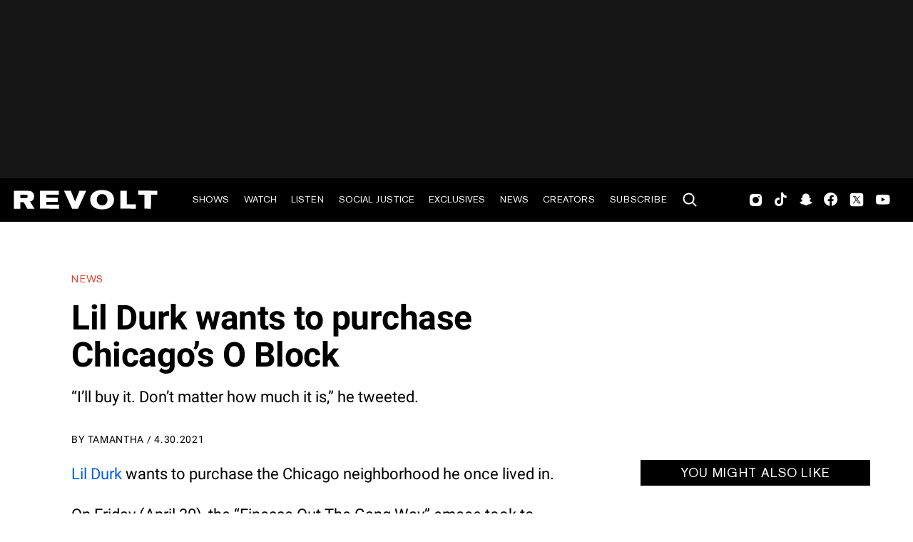

--- FILE ---
content_type: text/html; charset=utf-8
request_url: https://www.revolt.tv/article/2021-04-30/54412/lil-durk-wants-to-purchase-chicagos-o-block
body_size: 2153
content:
<!DOCTYPE html>
<html>
  <head>
    <title>Lil Durk wants to purchase Chicago’s O Block</title>
    <link rel="canonical" href="https://www.revolt.tv/article/2021-04-30/54412/lil-durk-wants-to-purchase-chicagos-o-block">
    <meta name="description" content="“I’ll buy it. Don’t matter how much it is,” he tweeted.">
    <meta property="og:title" content="Lil Durk wants to purchase Chicago’s O Block">
    <meta property="og:description" content="“I’ll buy it. Don’t matter how much it is,” he tweeted.">
    <meta property="og:url" content="https://www.revolt.tv/article/2021-04-30/54412/lil-durk-wants-to-purchase-chicagos-o-block">
    <meta property="og:image" content="./media_1bbd2948b37a762da4a15387a20a793903d045fb5.jpeg?width=750&#x26;format=jpeg&#x26;optimize=medium">
    <meta property="og:image:secure_url" content="https://www.revolt.tv/article/2021-04-30/54412/media_1bbd2948b37a762da4a15387a20a793903d045fb5.jpeg?width=1200&#x26;format=pjpg&#x26;optimize=medium#width=1200&#x26;height=799">
    <meta name="twitter:card" content="summary_large_image">
    <meta name="twitter:title" content="Lil Durk wants to purchase Chicago’s O Block">
    <meta name="twitter:description" content="“I’ll buy it. Don’t matter how much it is,” he tweeted.">
    <meta name="twitter:image" content="./media_1bbd2948b37a762da4a15387a20a793903d045fb5.jpeg?width=750&#x26;format=jpeg&#x26;optimize=medium">
    <meta property="og:locale" content="en_US">
    <meta property="og:site_name" content="REVOLT">
    <meta property="og:type" content="article">
    <meta name="robots" content="index, follow">
    <meta name="template" content="article">
    <meta name="main-title" content="Lil Durk wants to purchase Chicago’s O Block">
    <meta name="dek" content="“I’ll buy it. Don’t matter how much it is,” he tweeted.">
    <meta name="categories" content="News">
    <meta name="author" content="Tamantha">
    <meta name="published_on" content="2021-04-30 22:26:29">
    <meta name="viewport" content="width=device-width, initial-scale=1">
    <link rel="stylesheet" type="text/css" href="https://htlbid.com/v3/revolt.tv/htlbid.css">
    <script src="/scripts/lib-franklin.js" type="module"></script>
    <script src="/scripts/utils.js" type="module"></script>
    <script src="/scripts/dom-helpers.js" type="module"></script>
    <script src="/components/label-list.js" type="module"></script>
    <script src="/scripts/scripts.js" type="module"></script>
    <script src="/scripts/opensearch-query-builder.js" type="module" async></script>
    <link rel="stylesheet" href="/styles/styles.css">
    <link rel="icon" href="/icons/revolt-r-logo-32x32.png" sizes="32x32">
    <link rel="icon" href="/icons/revolt-r-logo-192x192.png" sizes="192x192">
    <link rel="apple-touch-icon" href="/icons/revolt-r-logo-180x180.png">
    <meta name="msapplication-TileImage" content="/icons/revolt-r-logo-270x270.png">
    <meta name="viewport" content="height=device-height, width=device-width, initial-scale=1.0, minimum-scale=1.0, target-densitydpi=device-dpi"><!-- Google tag (gtag.js) -->
    <script async src="https://www.googletagmanager.com/gtag/js?id=G-1TTCGEWPDD"></script>
    <script>
  window.dataLayer = window.dataLayer || [];
  function gtag(){dataLayer.push(arguments);}
  gtag('js', new Date());

  gtag('config', 'G-1TTCGEWPDD');
</script>
  </head>
  <body>
    <header></header>
    <main>
      <div>
        <p><a href="/new-music/2021/4/16/22387947/megan-thee-stallion-lil-durk-movie-video">Lil Durk</a> wants to purchase the Chicago neighborhood he once lived in.</p>
        <p>On Friday (April 30), the “Finesse Out The Gang Way” emcee took to Twitter to reply to a tweet that said that Parkway Gardens, which is home to <a href="/news/2020/11/9/21556931/king-von-album-debut-high-charting-posthumous">O Block</a>, was listed for sale. “I’ll buy it. Don’t matter how much it is,” he tweeted.</p>
        <p>According to the <em><a href="https://chicago.suntimes.com/news/2021/4/29/22410055/parkway-gardens-apartments-affordable-housing-complex-offered-sale-related-midwest-o-block">Chicago Sun-Times</a></em>, Related Midwest, a real estate and development company, listed the property for sale. Parkway Gardens, which spans a total of 13 acres, includes 694 <a href="/2020/9/23/21452391/atlanta-cop-quits-black-renters-gentrification-plan">apartments</a> in three separate buildings that are located from 63rd to 65th street.</p>
        <p>Related Midwest says whoever buys the property will receive a “contract with federal housing authorities that ensures subsidized <a href="/news/2020/12/29/22205421/diddy-pays-families-rent-gift-cards-essential-items-miami">rent</a> for years to come.” A spokeswoman for the real estate company declined to answer questions about the sale, but released a written statement.</p>
        <p>“During our time managing Parkway Gardens, we are grateful to have been able to provide fundamental upgrades while also partnering with community organizations to bring new programs and services to residents,” the statement read. “We are actively seeking new leadership who will build upon our efforts and continue maintaining <a href="/news/2021/3/30/22359270/woman-knife-arrested-drake-home">the property</a> as affordable housing for years to come.”</p>
        <p>Former First Lady <a href="/news/2021/3/16/22334773/michelle-obama-launches-campaign-one-million-meals">Michelle Obama</a> used to be a resident of Parkway Gardens before it was turned into affordable housing with federally subsidized rents.</p>
        <p>The infamous “O Block” has been plagued by gang violence and was once the most dangerous block in Chicago. The area was made famous among hip hop fans by Durk, <a href="/new-music/2021/4/29/22409464/king-von-mine-too-video">King Von</a>, Fredo Santana and other rappers who grew up there. King Von, who was shot and killed in Atlanta last year, named his debut studio album <em>Welcome to O’Block</em>, paying homage to his former neighborhood.</p>
        <p>The asking price for Parkway Gardens has not been listed. Check out <a href="/new-music/2021/4/16/22387947/megan-thee-stallion-lil-durk-movie-video">Durkio’s</a> tweet below.</p>
        <div class="embed">
          <div>
            <div><a href="https://twitter.com/lildurk/status/1388166623866114050">https://twitter.com/lildurk/status/1388166623866114050</a></div>
          </div>
        </div>
      </div>
    </main>
    <footer></footer>
  </body>
</html>


--- FILE ---
content_type: text/html; charset=utf-8
request_url: https://www.revolt.tv/article/trending-pages-config.plain.html
body_size: -165
content:

<div>
  <div class="trending-pages">
    <div>
      <div>Title</div>
      <div>Trending</div>
    </div>
    <div>
      <div>Count</div>
      <div>20</div>
    </div>
    <div>
      <div>sidebarAdType</div>
      <div>htlad-rightrail_ad</div>
    </div>
  </div>
</div>


--- FILE ---
content_type: text/html; charset=utf-8
request_url: https://www.revolt.tv/nav.plain.html
body_size: -2
content:

<div>
  <p>revolt.tv</p>
</div>
<div>
  <ul>
    <li><a href="https://www.revolt.tv/shows">Shows</a></li>
    <li><a href="https://www.revolt.tv/category/watch">Watch</a></li>
    <li><a href="https://www.revolt.tv/podcasts/">Listen</a>
      <ul>
        <li><a href="https://www.revolt.tv/podcasts/">Podcasts</a></li>
        <li><a href="https://www.revolt.tv/podcasts/about">About</a></li>
        <li><a href="https://www.revolt.tv/podcasts/create">Create</a></li>
        <li><a href="https://www.revolt.tv/podcasts/advertise">Advertise</a></li>
        <li><a href="https://www.revolt.tv/podcasts/contact">Contact</a></li>
      </ul>
    </li>
    <li><a href="https://www.revolt.tv/category/social-justice">Social Justice</a></li>
    <li><a href="https://www.revolt.tv/category/exclusives">Exclusives</a></li>
    <li><a href="https://www.revolt.tv/category/news">News</a></li>
    <li><a href="https://www.revolt.tv/creators">Creators</a></li>
    <li><a href="https://www.revolt.tv/newsletter">Subscribe</a></li>
    <li><span class="icon icon-search"></span></li>
  </ul>
</div>
<div></div>


--- FILE ---
content_type: text/html; charset=utf-8
request_url: https://www.revolt.tv/footer.plain.html
body_size: 1703
content:

<div>
  <h3 id=""></h3>
  <ul>
    <li>REVOLT.TV is the online space for the unapologetic, authoritative voice of Hip Hop culture, which includes, but isn’t limited to, rap and R&#x26;B music, the Hip Hop lifestyle, urban entertainment, and social justice.</li>
  </ul>
  <div class="section-metadata">
    <div>
      <div>Style</div>
      <div>Logo-width</div>
    </div>
  </div>
  <h3 id="watch--listen">WATCH &#x26; LISTEN</h3>
  <ul>
    <li><a href="https://www.revolt.tv/all-shows">All Shows</a></li>
    <li><a href="https://www.revolt.tv/podcasts/">All Podcasts</a></li>
    <li><a href="https://www.revolt.tv/shows">Live TV Providers</a></li>
    <li><a href="https://www.revolt.tv/podcasts/create">Pitch Your Podcast</a></li>
    <li><a href="https://www.revolt.tv/creators">Creator Network</a></li>
    <li><a href="https://www.440artists.com/">440 Artists</a></li>
  </ul>
  <h3 id="about-revolt">ABOUT REVOLT</h3>
  <ul>
    <li><a href="https://www.revolt.tv/about">About Us</a></li>
    <li><a href="https://www.revolt.tv/masthead">Masthead</a></li>
    <li><a href="https://www.revolt.tv/contact?typeA=I%20have%20an%20editorial%20tip%20for%20the%20REVOLT%20team">Send Us a Tip</a></li>
    <li><a href="https://mediakit.revolt.tv/">Media Kit</a></li>
    <li><a href="https://workforcenow.adp.com/mascsr/default/mdf/recruitment/recruitment.html?cid=cf096f24-71e2-41e8-97f5-4e751910022f&#x26;ccId=19000101_000001&#x26;type=MP&#x26;lang=en_US">Careers</a></li>
  </ul>
  <h3 id="stay-connected">STAY CONNECTED</h3>
  <ul>
    <li><a href="https://www.revolt.tv/newsletter">Subscribe</a></li>
    <li><a href="https://www.revolt.tv/contact">Contact Us</a></li>
    <li><a href="https://my.community.com/revolt?t=REVOLT%20TV%20%F0%9F%93%BA%20%F0%9F%92%AF">Text REVOLT</a></li>
    <li><a href="https://shop.revolt.tv/">REVOLT Shop</a></li>
  </ul>
  <ul>
    <li>HAVE A NEWS TIP?</li>
    <li>Send us a tip using our anonymous form.</li>
    <li><a href="https://www.revolt.tv/contact?typeA=I%20have%20an%20editorial%20tip%20for%20the%20REVOLT%20team">SEND US A TIP</a></li>
  </ul>
  <h2 id="stream-now-on-the-revolt-app">STREAM NOW ON THE REVOLT APP</h2>
  <div class="linked-image-list">
    <div>
      <div>
        <ul>
          <li>
            <picture>
              <source type="image/webp" srcset="./media_197d74486ebdd212e53ad3058fc59c81a080d66d7.png?width=2000&#x26;format=webply&#x26;optimize=medium" media="(min-width: 600px)">
              <source type="image/webp" srcset="./media_197d74486ebdd212e53ad3058fc59c81a080d66d7.png?width=750&#x26;format=webply&#x26;optimize=medium">
              <source type="image/png" srcset="./media_197d74486ebdd212e53ad3058fc59c81a080d66d7.png?width=2000&#x26;format=png&#x26;optimize=medium" media="(min-width: 600px)">
              <img loading="lazy" alt="Apple Store Link" src="./media_197d74486ebdd212e53ad3058fc59c81a080d66d7.png?width=750&#x26;format=png&#x26;optimize=medium" width="243" height="81">
            </picture>
          </li>
          <li><a href="https://apps.apple.com/us/app/revolt-tv/id863492077?platform=iphone">Download the REVOLT app on the App Store</a></li>
          <li>
            <picture>
              <source type="image/webp" srcset="./media_1d4eb1586cb85769d82e89918240df5b60be2a136.png?width=2000&#x26;format=webply&#x26;optimize=medium" media="(min-width: 600px)">
              <source type="image/webp" srcset="./media_1d4eb1586cb85769d82e89918240df5b60be2a136.png?width=750&#x26;format=webply&#x26;optimize=medium">
              <source type="image/png" srcset="./media_1d4eb1586cb85769d82e89918240df5b60be2a136.png?width=2000&#x26;format=png&#x26;optimize=medium" media="(min-width: 600px)">
              <img loading="lazy" alt="" src="./media_1d4eb1586cb85769d82e89918240df5b60be2a136.png?width=750&#x26;format=png&#x26;optimize=medium" width="272" height="81">
            </picture>
          </li>
          <li><a href="https://play.google.com/store/apps/details?id=com.zype.revolt">Get the REVOLT app on Google Play</a></li>
          <li>
            <picture>
              <source type="image/webp" srcset="./media_199c545a0354efec6baf6a7d202bdc5777c9e8848.png?width=2000&#x26;format=webply&#x26;optimize=medium" media="(min-width: 600px)">
              <source type="image/webp" srcset="./media_199c545a0354efec6baf6a7d202bdc5777c9e8848.png?width=750&#x26;format=webply&#x26;optimize=medium">
              <source type="image/png" srcset="./media_199c545a0354efec6baf6a7d202bdc5777c9e8848.png?width=2000&#x26;format=png&#x26;optimize=medium" media="(min-width: 600px)">
              <img loading="lazy" alt="" src="./media_199c545a0354efec6baf6a7d202bdc5777c9e8848.png?width=750&#x26;format=png&#x26;optimize=medium" width="223" height="81">
            </picture>
          </li>
          <li><a href="https://apps.apple.com/us/app/revolt-tv/id863492077?platform=appleTV">Watch REVOLT on Apple TV</a></li>
          <li>
            <picture>
              <source type="image/webp" srcset="./media_1bdebfb449b19324a9905bebbc9e0b8b5f5a4cbea.png?width=2000&#x26;format=webply&#x26;optimize=medium" media="(min-width: 600px)">
              <source type="image/webp" srcset="./media_1bdebfb449b19324a9905bebbc9e0b8b5f5a4cbea.png?width=750&#x26;format=webply&#x26;optimize=medium">
              <source type="image/png" srcset="./media_1bdebfb449b19324a9905bebbc9e0b8b5f5a4cbea.png?width=2000&#x26;format=png&#x26;optimize=medium" media="(min-width: 600px)">
              <img loading="lazy" alt="" src="./media_1bdebfb449b19324a9905bebbc9e0b8b5f5a4cbea.png?width=750&#x26;format=png&#x26;optimize=medium" width="150" height="51">
            </picture>
          </li>
          <li><a href="https://channelstore.roku.com/details/b241a2a8a487340b4888b267b75a71ca/revolt">Watch REVOLT on Roku</a></li>
          <li>
            <picture>
              <source type="image/webp" srcset="./media_1be10fc1ba7e14e4af6fb807293894dab9eec240b.png?width=2000&#x26;format=webply&#x26;optimize=medium" media="(min-width: 600px)">
              <source type="image/webp" srcset="./media_1be10fc1ba7e14e4af6fb807293894dab9eec240b.png?width=750&#x26;format=webply&#x26;optimize=medium">
              <source type="image/png" srcset="./media_1be10fc1ba7e14e4af6fb807293894dab9eec240b.png?width=2000&#x26;format=png&#x26;optimize=medium" media="(min-width: 600px)">
              <img loading="lazy" alt="" src="./media_1be10fc1ba7e14e4af6fb807293894dab9eec240b.png?width=750&#x26;format=png&#x26;optimize=medium" width="276" height="81">
            </picture>
          </li>
          <li><a href="https://www.amazon.com/Revolt-Media-and-TV-LLC/dp/B08WRDKHLS">Watch REVOLT on Amazon Fire TV</a></li>
        </ul>
      </div>
    </div>
  </div>
  <h4 id="find-us-on-social-media">FIND US ON SOCIAL MEDIA</h4>
  <ul>
    <li><a href="https://www.instagram.com/revolt/"><span class="icon icon-footerInstagram"></span></a></li>
    <li><a href="https://www.tiktok.com/@revolt"><span class="icon icon-footerTicktok"></span></a></li>
    <li><a href="https://www.snapchat.com/add/revolt.tv"><span class="icon icon-footerSnapchat"></span></a></li>
    <li><a href="https://www.facebook.com/REVOLT/"><span class="icon icon-footerFacebook"></span></a></li>
    <li><a href="https://x.com/revolttv"><span class="icon icon-footerTwitter"></span></a></li>
    <li><a href="https://www.youtube.com/channel/UCqISR0F9-nCth-V2r4Qy75Q"><span class="icon icon-footerYoutube"></span></a></li>
  </ul>
  <p>© 2025 REVOLT TV ALL RIGHTS RESERVED</p>
  <p><a href="https://www.revolt.tv/terms-of-use">Terms of Use</a></p>
  <p><a href="https://www.revolt.tv/privacy-notice">Privacy Notice</a></p>
  <p><a href="https://www.revolt.tv/privacy-notice#personal-information-we-collect">Cookie Policy</a></p>
  <p><a href="https://www.revolt.tv/privacy-notice#supplemental-notice-for-residents-of-certain-us-states-and-california-notice-at-collection">California Notice at Collection</a></p>
  <p><a href="https://www.revolt.tv/privacy-notice#your-privacy-choices-and-rights">Privacy Preferences</a></p>
</div>


--- FILE ---
content_type: text/css; charset=utf-8
request_url: https://www.revolt.tv/blocks/embed/embed.css
body_size: 595
content:
main .embed {
  --embed-height: 400px;
  
  width: unset;
  text-align: center;
  max-width: 800px;
  margin: 32px auto;
  min-height: var(--embed-height);
}

main .embed.embed-facebook.embed-is-loaded {
  min-height: 160px;
}

main .embed > div {
  display: flex;
  justify-content: center;
}

main .embed.embed-twitter .twitter-tweet-rendered {
  margin-left: auto;
  margin-right: auto;
}

main .embed.jwplayer {
  margin: 0;
  max-width: none;
}

main .embed.embed-twitter {
  min-height: 220px;
}

main .embed.sc-height {
  --embed-height: 300px;
}

main .embed.embed-soundcloud {
  --embed-height: 300px;
}

main .embed .embed-placeholder {
  width: 100%;
  aspect-ratio: 16 / 9;
  position: relative;
}

main .embed .embed-placeholder > * {
  display: flex;
  align-items: center;
  justify-content: center;
  position: absolute;
  top: 0;
  left: 0;
  right: 0;
  bottom: 0;
}

main .embed .embed-placeholder picture img {
  width: 100%;
  height: 100%;
  object-fit: cover;
}

main .embed .embed-placeholder-play button {
  box-sizing: border-box;
  position: relative;
  display: block;
  transform: scale(3);
  width: 22px;
  height: 22px;
  border: 2px solid;
  border-radius: 20px;
  padding: 0;
}

main .embed .embed-placeholder-play button::before {
  content: "";
  display: block;
  box-sizing: border-box;
  position: absolute;
  width: 0;
  height: 10px;
  border-top: 5px solid transparent;
  border-bottom: 5px solid transparent;
  border-left: 6px solid;
  top: 4px;
  left: 7px;
}

.embed-wrapper {
  width: 100%;
}

@media screen and (width <= 768px) {
  .fb-post iframe, .fb-post span {
    width: 250px !important;
    max-height: 450px !important;
  }  

  iframe.instagram-media{
      min-width: 200px !important;
    }
}

iframe.instagram-media {
  max-width: 540px !important;
  width: calc(100% - 2px) !important;
  border-radius: 3px !important;
  border: 1px solid rgb(219 219 219) !important;
  box-shadow: none !important;
  display: block !important;
  margin: 0 0 12px !important;
  margin-inline: auto !important;
  padding: 0 !important;
}

.loader-parent {
  display: grid;
  justify-content: center;
  align-items: center;
  min-height: var(--embed-height);
}

.twitter-loader {
  position: relative;
}

.twitter-loader .loader-parent {
  position: absolute;
  top: 45%;
  left: 49%;
}

main .tidal-loader {
  position: relative;
}

.tiktok-loader .loader-parent {
  position: absolute;
  top: 45%;
  left: 49%;
}

main .tidal-loader .loader-parent {
  position: absolute;
  top: 50%;
  left: 50%;
}

main .soundcloud-loader {
  position: relative;
}

main .soundcloud-loader .loader-parent {
  position: absolute;
  top: 50%;
  left: 50%;
}

.tiktok-loader {
  position: relative;
}

.tiktok-loader .embed-tiktok{
  opacity: 0;
}

.loader {
    width: 48px;
    height: 48px;
    border: 5px solid rgb(0 0 0 / 10%);
    border-bottom-color: #6C6C6C;
    border-radius: 50%;
    display: inline-block;
    box-sizing: border-box;
    animation: rotation 1s linear infinite;
    }

    @keyframes rotation {
    0% {
        transform: rotate(0deg);
    }
  
    100% {
        transform: rotate(360deg);
    }
}

.embed.ceros {
  max-width: none;
  margin: 0;
}


--- FILE ---
content_type: text/css; charset=utf-8
request_url: https://www.revolt.tv/blocks/footer/footer.css
body_size: 1670
content:
footer {
  font-size: var(--body-font-size-s);
  background-color: black;
  color: white;
  border-top: 1px solid #575757;
  font-family: "Akzidenz-Grotesk Pro", serif;
  max-width: 120rem;
  margin: auto;
  padding: 32px 0 1.2rem;
}

footer .top-row li {
  list-style: none;
}

ul.footer-logo li {
  font-size: 1.5rem;
  line-height: 1.9375rem;
  letter-spacing: 0.05em;
  margin: 0;
  text-transform: uppercase;
  font-family: inherit;
  white-space: nowrap;
  padding: 16px;
}

ul.footer-logo picture img {
  display: block;
  width: min(100%, 226px);
  height: auto;
}

.section-1 {
  width: 100%;
  display: flex;
  justify-content: space-between;
  padding-bottom: 35px;
}

.footer-container .section-1 nav{
  height: 40px;
  max-width: 250px;
  margin-left: 16px;
  align-items: normal;
  z-index: 0;
}

.additional-footer-nav ul li{
  font-size: 16px !important;
}

.columns.footer-nav.sm-half-width ul li {
  color: var(--color-white);
  font-size: 14px;
  font-family: 'Akzidenz-Grotesk Pro Regular', var(--body-font-family);
  font-style: normal;
  font-weight: 400;
  line-height: 20px; /* 142.857% */
  letter-spacing: 0.6px;
}

.footer-social.sm-half-width .footer-logo:nth-of-type(3) li{
  padding: 0;
}

.section-1 > .columns.footer-nav.sm-half-width:first-of-type > ul:first-of-type > li:nth-of-type(2) {
  margin-left: 15px;
  line-height: 20px;
}

.section-1 > .columns.footer-nav img{
  width: 270px;
}

.section-1 > .columns.footer-nav.sm-half-width{
  width: 39%;
}

footer h3 {
  font-size: 0.875rem;
  line-height: 1.125rem;
  margin-bottom: 0;
  text-transform: uppercase;
  font-weight: 400;
  margin-block-start: 0;
}

footer .footer h3 {
  margin: 0;
}

.columns.footer-nav.sm-half-width h3 {
  color: var(--color-white);
  font-family: 'Akzidenz-Grotesk Pro Bold', var(--body-font-family);
  font-size: 16px;
  font-style: normal;
  font-weight: 700;
  line-height: 15px; /* 93.75% */
  letter-spacing: 0.6px;
  text-transform: uppercase;
  margin-bottom: 10px;
}

footer .footer-nav ul {
  padding-left: 0;
}

.columns.footer-nav.sm-half-width ul{
  display: flex;
  flex-direction: column;
  gap: 10px;
  margin-top: 0.4rem;
}

footer .footer {
  max-width: var(--page-max-content-width);
  margin: auto;
  padding-top: 2rem;
}

.footer-social.sm-half-width{
  width: 100%;
  padding: 20px 0;
}

.horizontal-line{
  border: 1px solid #5A5A5A;
  width: 100%;
}

.footer-social.sm-half-width .footer-logo:nth-of-type(2) li img
{
  width: 147px;
  height: 48px;
}

.footer-social.sm-half-width .footer-logo:nth-of-type(2){
  display: flex;
  align-items: center;
  justify-content: center;
  flex-wrap: wrap;
  margin: 0;
  padding: 0;
}

.footer-social.sm-half-width .footer-logo:nth-of-type(3){
  display: flex;
  align-items: center;
  justify-content: center;
  margin: 0;
  padding: 0;
  gap: 15px;
}

.footer-social.sm-half-width h4{
  margin-top: 20px;
  margin-bottom: 0;
  font-size: 16px;
  text-align: center;
  font-weight: 700;
}

.copyright .all-rights{
  display: flex;
  justify-content: center;
  column-gap: 20px;
  margin: 6px 10px 0;
}

.additional-footer-nav{
  display: flex;
  width: 75%;
  justify-content: flex-end;
  margin-top: 15px;
  gap: 5rem
}

.section-1 .category-watch .footer-nav h3{
  white-space: nowrap;
}

.middle-horizontal{
  border: 1px solid #5A5A5A;
  width: 100%;
}

.category-watch{
  display: flex;
  gap: 5rem;
}

.company-advertise{
  display: flex;
  gap: 5rem;
}

.footer-logo .icon{
  height: 48px;
  width: 48px;
}

.copyright p{
  font-family: "Akzidenz-Grotesk Pro", var(--body-font-family);
  font-size: 14px;
  font-style: normal;
  font-weight: 400;
  margin-bottom: 0;
}

.all-rights p{
  font-family: Helvetica,  var(--body-font-family);
}

@media (min-width: 1280px){
  .category-watch{
    gap: 6rem;
  }
}

@media (max-width: 1101px) {
  .additional-footer-nav, .category-watch, .company-advertise {
    gap: 1rem;
  }
}

@media (min-width: 934px) and (max-width: 1100px)  {
  .additional-footer-nav, .category-watch, .company-advertise {
    gap: 2.7rem;
  }
}


@media (min-width: 769px) {
  footer .footer {
    padding: 0 1.75rem;
  }
}

@media (max-width: 340px){
  .footer-social.sm-half-width .footer-logo:nth-of-type(2) li img{
    width: 118px;
    height: 48px;
  }
}

@media (min-width: 435px) and (max-width: 573px) {
  .category-watch{
    flex-wrap: wrap;
  }

  .category-watch .footer-nav{
    flex: 1 1 48%;
  }
}

@media (min-width: 386px) and (max-width: 435px) {
  .category-watch{
    flex-wrap: wrap;
  }

  .category-watch .footer-nav{
    flex: 1 1 42%;
  }
}

@media (max-width: 385px) {
  .category-watch{
    flex-flow: column wrap;
  }

  .category-watch .footer-nav{
    padding: 0 8px !important;
  }

  .category-watch .footer-nav h3, .category-watch .footer-nav ul{
    text-align: center;
  }
}


@media (max-width: 920px) {
  .section-1{
    display: flex;
    flex-direction: column;
  }

  .footer-container .section-1 nav{
    align-items: center;
    justify-content: center;
    margin: auto;
  }

  .category-watch{
    display: flex;
    justify-content: space-between;
    width: 100%;
    padding: 0 16px;
  }

  .company-advertise{
    display: flex;
  }

  /* .section-1 > .columns.footer-nav.sm-half-width{
    width: 100%;
  } */

  .footer-social.sm-half-width .footer-logo:nth-of-type(1) li{
    padding: 0;
  }

  .footer-social.sm-half-width .footer-logo:nth-of-type(1) li:nth-of-type(1){
    color: var(--color-white);
    font-family: 'Akzidenz-Grotesk Pro', var(--body-font-family);;
    font-size: 16px;
    font-style: normal;
    font-weight: 700;
    line-height: 15px; /* 93.75% */
    letter-spacing: 0.6px;
    text-transform: uppercase;
  }

  .footer-social.sm-half-width .footer-logo:nth-of-type(1) li:nth-of-type(2){
    font-weight: 400;
    font-size: 14px;
    padding: 10px;
    text-wrap: wrap;
    line-height: 1.2rem;
  }

  .footer-social.sm-half-width .footer-logo:nth-of-type(1) li:nth-of-type(3){
    text-decoration: underline;
    font-family: 'Akzidenz-Grotesk Pro', var(--body-font-family);
    font-size: 16px;
    font-style: normal;
    font-weight: 700;
  }

  .footer-social.sm-half-width .footer-logo:nth-of-type(3)  li:nth-of-type(6){
    display: block;
  }
  
  .section-1 > .columns.footer-nav.sm-half-width:first-of-type > ul:first-of-type > li:nth-of-type(2){
    margin-left: 0;
    text-align: center;
  }

  footer div.sm-half-width{
    width: 100%;
  }

  .section-1 > .columns.footer-nav.sm-half-width{
    width: 100%;
  }

  .section-1 > .columns.footer-nav.sm-half-width picture{
    display: flex;
    justify-content: center;
  }

  footer .footer{
    padding: 0;
  }

  .additional-footer-nav{
    width: 100%;
    display: flex;
    justify-content: center;
  }

  footer div.columns.footer-nav{
    padding: 1rem;
  }

  .footer-social.sm-half-width .footer-logo:nth-of-type(2){
    display: flex;
    margin: 10px 0;
  }

  .footer-social.sm-half-width h4{
    margin-top: 25px;
  }

  .middle-horizontal{
    border: 1px solid #5A5A5A;
    width: 100%;
  }

  .footer-social.sm-half-width .footer-logo:nth-of-type(1){
    display: flex;
    flex-direction: column;
    text-align: center;
    justify-content: center;
    padding: 0;
    margin: 20px 0;
  }

  .top-row{
    margin-bottom: 10px !important;
  }

  .all-rights p{
    margin-top: 4px;
    display: flex;
    text-wrap: nowrap;
  }

  .all-rights{
    display: flex;
    flex-wrap: wrap;
  }

  .footer-logo .icon{
    height: 35px !important;
    width: 35px !important;
  }
}

footer .footer a {
  color: white !important;
  text-decoration: none;
}

footer .top-row {
  display: flex;
  justify-content: space-between;
  align-items: flex-start;
  margin-bottom: 2rem;
  flex-flow: row wrap;
}

footer div.columns.footer-nav {
  padding-left: 16px;
  padding-right: 16px;
}

.footer.block {
  display: block;
}

/* ul.footer-logo {
  display: flex;
  align-items: center;
  justify-content: center;
  gap:40px
} */

ul.footer-social-icons {
  display: flex;
  align-items: center;
  justify-content: space-between;
  max-width: 17.625rem;
  margin: 2.1875rem auto 0;
}

ul.footer-social-icons .icon {
  width: 28px;
  height: 28px;
}

ul.footer-social-icons a path {
  transition: fill 0.3s;
}

ul.footer-social-icons a:hover path {
  fill: var(--color-icon-gray);
}

.copyright {
  text-align: center;
  font-size: 0.6875rem;
  line-height: 0.875rem;
  letter-spacing: 0.05em;
}

@media (min-width: 769px) and (max-width: 1024px) {
  /* footer div.sm-half-width {
    flex: 0 0 50%;
    max-width: 50%;
  } */

  footer {
    min-height: 0;
  }

  footer ul.footer-logo {
    display: block;
    margin-bottom: 0;
  }

  footer ul.footer-logo > li {
    max-width: 11.25rem;
  }

  ul.footer-social-icons {
    margin-top: 0;
    margin-left: 0;
  }

  ul.footer-social-icons .icon {
    width: 26px;
    height: 26px;
  }

  /* footer ul.footer-logo > li:first-child {
    padding-bottom: 40px;
  } */

  footer ul.footer-logo > li:last-child {
    font-size: 0.75rem;
    line-height: 0.9375rem;
    font-family: "Akzidenz-Grotesk Pro",  var(--body-font-family);
    margin-bottom: 0.5rem;
  }
}

@media (min-width: 769px) {
  .middle-horizontal{
    display: none;
  }

  .top-row .middle-horizontal:nth-of-type(2){
    display: none;
  }

  .footer-social.sm-half-width .footer-logo:nth-of-type(1){
    display: none;
  }
}

@media (max-width: 768px) {
  .section-1 {
    padding-bottom: 0;
  }

  .footer-container .top-row .horizontal-line:nth-of-type(4){
    display: none;
  }
  
  footer .top-row li {
    font-size: 1rem;
  }

  ul.footer-social-icons .icon {
    width: 5.6vw;
  }

  footer div.copyright {
    font-size: 0.5rem;
    line-height: 20px;
  }

  footer div.columns.footer-nav ul {
    margin-top: 5px;
  }

  footer div.columns.footer-nav > p {
    font-size: 0.75rem;
    font-weight: 400;
  }

  ul.footer-logo picture img {
    width: 100%;
    height: auto;
  }

  ul.footer-logo picture {
    width: 100%;
    max-width: 100%;
  }

  ul.footer-social-icons {
    padding-right: 16px;
  }

  .home li:nth-child(5){
    display: block;
  }

  /* footer ul.footer-logo > li:first-child {
    padding-bottom: 10px;
  } */
}

@media (max-width: 500px) {
  .additional-footer-nav{
    justify-content: space-between;
  }
}

--- FILE ---
content_type: text/css; charset=utf-8
request_url: https://www.revolt.tv/styles/lazy-styles.css
body_size: 32
content:
/* add global styles that can be loaded post LCP here */

@font-face {
  font-family: 'Akzidenz-Grotesk Pro Regular';
  src: url('../fonts/Akzidenz-Grotesk-Pro.woff2') format('woff2');
  font-display: swap;
  font-weight: 400;
  font-style: normal
}

@font-face {
  font-family: 'Akzidenz-Grotesk Pro Ext Regular';
  src: url('../fonts/Akzidenz-Grotesk-Pro-Ext-Regular.woff2') format('woff2');
  font-display: swap;
  font-weight: 400;
  font-style: normal
}

@font-face {
  font-family: 'Akzidenz-Grotesk Pro Light';
  src: url('../fonts/Akzidenz-Grotesk-Pro-Light.woff2') format('woff2');
  font-display: swap;
  font-weight: 400;
  font-style: normal
}

@font-face {
  font-family: 'Akzidenz-Grotesk Pro Med';
  src: url('../fonts/AkzidenzGroteskProMedExtRegular.woff2') format('woff2');
  font-display: swap;
  font-weight: 400;
  font-style: normal
}

@font-face {
  font-family: 'Akzidenz-Grotesk Md';
  src: url('../fonts/Akzidenz-Grotesk-Pro-Md.woff2') format('woff2');
  font-display: swap;
  font-weight: 400;
  font-style: normal
}

@font-face {
  font-family: 'Akzidenz-Grotesk Pro Bold';
  src: url('../fonts/Akzidenz-Grotesk-Pro-Bold.woff2') format('woff2');
  font-display: swap;
  font-weight: 400;
  font-style: normal
}

@font-face {
  font-family: 'Akzidenz-Grotesk Pro Ex Bold';
  src: url('../fonts/Akzidenz-Grotesk-Pro-Bold-Ext-Regular.woff2');
  font-display: swap;
  font-weight: 400;
  font-style: normal
}

@font-face {
  font-family: Morganite-extra-bold;
  src: url('../fonts/Morganite-ExtraBold.woff2') format('woff2');
  font-display: swap;
  font-weight: 400;
  font-style: normal
}

@font-face {
  font-family: revolt;
  src: url('../fonts/revolttv.woff?xwo50c') format('woff');
  font-weight: 400;
  font-style: normal;
  font-display: swap
}


--- FILE ---
content_type: text/css; charset=utf-8
request_url: https://www.revolt.tv/styles/revolt-player.css
body_size: 1414
content:
/*
 * REVOLT.TV Floating Video Player
 * This script is used to embed the revolt.tv promo video player on a website.
 * 
 * COPYRIGHT (C) 2022 YOUR NAME. ALL RIGHTS RESERVED.
 *
 * This code is licensed under the MIT License.
 * Permission is hereby granted, free of charge, to any person obtaining a copy
 * of this software and associated documentation files (the "Software"), to deal
 * in the Software without restriction, including without limitation the rights
 * to use, copy, modify, merge, publish, distribute, sublicense, and/or sell
 * copies of the Software, and to permit persons to whom the Software is
 * furnished to do so, subject to the following conditions:
 *
 * THE SOFTWARE IS PROVIDED "AS IS", WITHOUT WARRANTY OF ANY KIND, EXPRESS OR
 * IMPLIED, INCLUDING BUT NOT LIMITED TO THE WARRANTIES OF MERCHANTABILITY,
 * FITNESS FOR A PARTICULAR PURPOSE AND NONINFRINGEMENT. IN NO EVENT SHALL THE
 * AUTHORS OR COPYRIGHT HOLDERS BE LIABLE FOR ANY CLAIM, DAMAGES OR OTHER
 * LIABILITY, WHETHER IN AN ACTION OF CONTRACT, TORT OR OTHERWISE, ARISING FROM,
 * OUT OF OR IN CONNECTION WITH THE SOFTWARE OR THE USE OR OTHER DEALINGS IN THE
 * SOFTWARE.
 */

.revolt-player-container {
  min-width: 400px;
  position: fixed;
  bottom: 50px;
  right: 0;
  z-index: 8;
  box-shadow: 0 4px 8px rgba(0 0 0 / 20%);
}

.revolt-player-heading {
  background: black;
  color: white;
  display: flex;
  align-items: center;
  padding: 0.5rem 0 0.5rem 1rem;
  text-transform: uppercase;
  font-size: 16px;
  line-height: 20px;
  font-weight: bold;
}

.revolt-player-heading i {
  margin-left: auto;
  margin-right: 0.5rem;
  z-index: 1;
}

.revolt-player-link {
  background: white;
  color: black;
  font-family: "Akzidenz-Grotesk Pro Bold", var(--body-font-family);
  line-height: 1.25rem;
  font-size: 1rem;
  display: flex;
  align-items: center;
  gap: 5%;
  padding: 16px;
}

.revolt-player-link a {
  color: black;
  text-decoration: none;
  max-width: 275px;
  display: -webkit-box;
  -webkit-line-clamp: 2; /* Restrict to 2 lines */
  -webkit-box-orient: vertical;
  overflow: hidden;
  text-overflow: ellipsis;
  word-break: break-word;
}

.revolt-player-link a:last-child {
  margin-left: auto;
  margin-right: 0;
}

.revolt-player-link-hide{
  visibility: hidden;
  display: none;
}

.revolt-player-link  .revolt-player-next-hide {
    visibility: hidden;
    display: none;
}

.revolt-player-link.hide-link, .revolt-player-mobile-link.hide-link {
  visibility: hidden;
  display: none;
}

.revolt-player-mobile-link {
  display: none;
}

.revolt-player-next, .revolt-player-close {
  cursor: pointer;
}

.revolt-player-close {
  display: block;
  width: 25px;
  height: 25px;
  background-image: url('/icons/revolt-player-close.png');
  background-position: center;
  background-repeat: no-repeat;
}

@media (max-width: 767px) {
  .revolt-player-container {
    min-width: unset;
    width: 100%;
    bottom: 0;
    left: 0;
    gap: 0;
    display: grid;
    align-items: center;
    grid-template-columns: 50% 50%;
  }

  #revolt-player {
    order: 1;
    width: auto !important;
    height: 100%;
  }
  
  .revolt-player-heading {
    order: 2;
    height: 100%;
    display: grid;
    align-items: flex-start;
    grid-template-rows: 12px auto;
    column-gap: 0;
    background: white;
    color: black;
    padding: 0.3rem 0;
  }

  .revolt-player-heading.revolt-player-active-ad {
    background: black;
    display: flex;
    font-size: 12px;
    height: 100%;
    padding: 0;
    align-items: center;
  }

  .revolt-player-heading-label {
    display: none;
  }

  .revolt-player-link {
    display: none;
  }

  .revolt-player-next {
    display: none;
  }
  
  .revolt-player-mobile-link {
    order: 2;
    display: flex; 
    padding: 0 20px;
    height: 100%;
    flex-direction: column;
    justify-content: center;
    width: 100%;
    gap: 8px;
  }

  .revolt-player-active-ad .revolt-player-mobile-link {
    align-items: center;
  }

  .revolt-player-mobile-link.hide-link {
    display: block;
  }

  .revolt-player-mobile-link a {
    color: #000;
    text-transform: initial;
    font-size: 12px;
    line-height: 116.5%;
    font-family: "Akzidenz-Grotesk Pro", var(--body-font-family);
    display: -webkit-box; 
    -webkit-line-clamp: 2; /* Restrict to 2 lines */
    -webkit-box-orient: vertical;
    overflow: hidden;
    text-overflow: ellipsis;
    max-height: 3em; /* Adjust based on font size */
    word-break: break-word;
    letter-spacing: 0.25px;
  }

  .watch-now-btn {
    color: white !important;
    text-decoration: none !important;
    background: black;
    width: fit-content;
    padding: 4px 12px;
    border-radius: 15px;
  }

  .learn-more-btn {
    width: fit-content;
    background-color: white;
    border-radius: 15px;
    font-size: 12px !important;
    padding: 5px 10px;
    text-decoration: none !important;
    font-family: "Akzidenz-Grotesk Pro Medium", var(--body-font-family) !important;
  }

  .revolt-player-close {
    background-image: url('/icons/revolt-player-close-dark.svg');
  }

  .revolt-player-active-ad .revolt-player-close {
    background-image: url('/icons/revolt-player-close.png');
  }
}

@media (max-width: 320px) {
  .revolt-player-close {
    width: 12px;
    height: 12px;
  }
}

@media (min-width: 321px) and (max-width: 425px) {
  .revolt-player-close {
    width: 14px;
    height: 14px;
  }
}

--- FILE ---
content_type: text/css; charset=utf-8
request_url: https://www.revolt.tv/blocks/ad/ad.css
body_size: -80
content:
/* stylelint-disable selector-class-pattern */
.block.ad {
  display: block;
}

@media (min-width: 769px) {
  .block.ad .htlad-rightrail_ad {
    height: auto;
    min-height: 250px;
    width: 300px;
  }

  .block.ad.banner{
    width: 728px;
    height: 90px;
    overflow: hidden;
  }
}

.htlad-medium_rectangle_desktop {
  margin-bottom: 1em;
}

--- FILE ---
content_type: text/javascript; charset=utf-8
request_url: https://www.revolt.tv/blocks/header/header.js
body_size: 2946
content:
/* eslint-disable object-curly-newline */
/* eslint-disable function-paren-newline */
import { getMetadata, decorateIcons, decorateAnchors } from '../../scripts/lib-franklin.js';
import { form, input, nav as navEl, div, ul, li, a, img } from '../../scripts/dom-helpers.js';

function renderSubNav(snUL) {
  // build subnav
  const sn = div({ class: 'subnav' }, snUL);
  const snAs = sn.querySelectorAll('a');
  const snLIs = sn.querySelectorAll('li');
  const currentPagePath = window.location.pathname;
  let firstLink;

  snAs.forEach((snA, index) => {
    const linkPath = snA.pathname;
    if (index === 0) {
      firstLink = snA;
    }

    if (linkPath === currentPagePath) {
      snA.classList.add('active');
      // build subnav dropdown
      const snDropdown = div({ class: 'dropdown' }, snA.textContent, img({ src: '/icons/down-arrow.svg', alt: 'arrow' }));
      snUL.parentNode.insertBefore(snDropdown, snUL);

      snDropdown.addEventListener('click', () => {
        // toggle dropdown
        if (sn.classList.contains('open')) { // close
          sn.classList.remove('open');
          snLIs.forEach((snLI) => snLI.classList.remove('fadein'));
        } else { // open
          sn.classList.add('open');
          snLIs.forEach((snLI, i) => {
            setTimeout(() => {
              snLI.classList.add('fadein');
              snLI.style.opacity = '1';
            }, i * 80); // delay between items
          });
        }
      });
    }
  });

  if (currentPagePath !== '/podcasts/' && currentPagePath !== '/podcasts/about' && currentPagePath !== '/podcasts/create' && currentPagePath !== '/podcasts/advertise' && currentPagePath !== '/podcasts/contact') {
    firstLink.classList.add('active');
    // build subnav dropdown
    const snDropdown = div({ class: 'dropdown' }, firstLink.textContent, img({ src: '/icons/down-arrow.svg', alt: 'arrow' }));
    snUL.parentNode.insertBefore(snDropdown, snUL);

    snDropdown.addEventListener('click', () => {
      // toggle dropdown
      if (sn.classList.contains('open')) { // close
        sn.classList.remove('open');
        snLIs.forEach((snLI) => snLI.classList.remove('fadein'));
      } else { // open
        sn.classList.add('open');
        snLIs.forEach((snLI, i) => {
          setTimeout(() => {
            snLI.classList.add('fadein');
            snLI.style.opacity = '1';
          }, i * 80); // delay between items
        });
      }
    });
  }

  // insert subnav before content
  const main = document.querySelector('main');
  const { firstChild } = main;
  main.insertBefore(sn, firstChild);
}

function search() {
  // add search to dom
  const fadeDiration = 800; // fade in/out duration
  const searchBar = div({ class: 'search-bar header-search hidden', 'data-state': 'off' },
    div(
      form({ role: 'search', method: 'get', action: '/search' },
        input({ type: 'text', value: '', name: 'q', 'aria-label': 'Search', placeholder: 'Search' }),
        input({ type: 'submit', value: 'SEARCH', class: 'button has-border' }),
      ),
      div({ class: 'close' },
        div(),
      ),
    ),
  );
  document.querySelector('nav').insertAdjacentElement('afterend', searchBar);

  // toggle search bar
  document.querySelector('.icon-search').addEventListener('click', () => {
    if (searchBar.classList.contains('hidden')) { // fade in
      searchBar.classList.remove('hidden');
      searchBar.querySelector('input').focus();
      searchBar.setAttribute('data-state', 'on');
    } else { // fade out
      searchBar.setAttribute('data-state', 'off');
      setTimeout(() => { searchBar.classList.add('hidden'); }, fadeDiration);
    }

    // if mobile view close it
    const header = document.querySelector('.header');
    if (header.classList.contains('mobile-view')) {
      header.classList.remove('mobile-view');
      document.querySelectorAll('.menu > ul > li').forEach((item) => item.classList.remove('fadein'));
    }
  });
  // close search button [X]
  document.querySelector('.search-bar .close').addEventListener('click', () => {
    searchBar.setAttribute('data-state', 'off');
    document.body.classList.remove('mobile-nav-open');
    setTimeout(() => { searchBar.classList.add('hidden'); }, fadeDiration);
  });
}

/**
 * decorates the header, mainly the nav
 * @param {Element} block The header block element
 */
export default async function decorate(block) {
  // fetch nav content
  const navMeta = getMetadata('nav');
  const navPath = navMeta ? new URL(navMeta).pathname : '/nav';
  const resp = await fetch(`${navPath}.plain.html`);

  if (resp.ok) {
    // build nav
    const nav = navEl({ id: 'nav' });
    nav.innerHTML = await resp.text();

    // add classes to nav sections
    const classes = ['brand', 'menu', 'social'];
    classes.forEach((c, i) => {
      const section = nav.children[i] || nav.appendChild(div());
      if (section) section.classList.add(`${c}`);
      if (i === 0) { // brand
        // inserting in dom to make html more accessible instead of authoring in doc
        const logo = a({ href: '/' }, 'REVOLT', img({ src: '/icons/revolt-logo.svg', width: '240', height: '60', alt: 'REVOLT Logo' }));
        section.append(logo);
      }
      // Handles the display none values on link in the menu nav.
      if (i === 1) {
        const menu = nav.querySelector('.menu');
        const anchors = menu.querySelectorAll('a');
        anchors.forEach((anchor) => {
          const parentTagName = anchor.parentElement.tagName;
          const linkLi = anchor.closest('li');
          const hasTel = anchor.href.includes('tel:');

          if (parentTagName === 'EM') {
            linkLi.classList.add('hide-link-desktop');
          }
          if (parentTagName === 'STRONG') {
            linkLi.classList.add('hide-link-mobile');
          }
          if (hasTel) {
            const linkHref = anchor.href.split(':');
            linkHref[0] = 'sms';
            const newHref = `${linkHref[0]}:${linkHref[1]}`;
            anchor.href = newHref;
          }
        });
      }

      if (i === 2) { // social
        const socialIcons = ul({ class: 'social' },
          li({ class: 'find-us' }, 'FIND US ON /'),
          li({ class: 'instagram' }, a({ href: 'https://www.instagram.com/revolt/', target: '_blank' }, 'Instagram')),
          li({ class: 'tiktok' }, a({ href: 'https://www.tiktok.com/@revolt', target: '_blank' }, 'TikTok')),
          li({ class: 'snapchat' }, a({ href: 'https://www.snapchat.com/add/revolt.tv', target: '_blank' }, 'SnapChat')),
          li({ class: 'facebook' }, a({ href: 'https://www.facebook.com/REVOLT/', target: '_blank' }, 'Facebook')),
          li({ class: 'twitter' }, a({ href: 'https://twitter.com/revolttv', target: '_blank' }, 'Twitter')),
          li({ class: 'youtube' }, a({ href: 'https://www.youtube.com/channel/UCqISR0F9-nCth-V2r4Qy75Q', target: '_blank' }, 'Youtube')),
        );
        section.append(socialIcons);
      }
    });

    // burger mobile menu
    const burger = div({ class: 'nav-burger' }, div());
    burger.addEventListener('click', () => {
      // get first level nav items
      const items = document.querySelectorAll('.menu > ul > li');

      // close search bar if it's rendered
      const searchBar = document.querySelector('.search-bar');
      if (searchBar) {
        searchBar.setAttribute('data-state', 'off');
        searchBar.classList.add('hidden');
      }

      const headerAd = document.querySelector('.header-banner-wrapper');

      // toggle mobile view
      if (block.classList.contains('mobile-view')) { // hide and clean up classes
        document.body.classList.remove('mobile-nav-open');
        block.classList.remove('mobile-view');
        headerAd.classList.remove('hidden');
        items.forEach((item) => item.classList.remove('fadein'));
      } else {
        document.body.classList.add('mobile-nav-open');
        block.classList.add('mobile-view');
        headerAd.classList.add('hidden');
        items.forEach((item) => {
          item.classList.add('fadein');
        });
        document.querySelectorAll('.mobile-view nav .menu ul > li.fadein').forEach((item, index) => {
          item.classList.remove('animated');
          item.style.animation = 'fade-in-right 0.4s ease-out forwards';
          item.style.animationDelay = `${index * 0.2}s`;
          item.classList.add('animated');
        });
      }
    });
    nav.append(burger);

    decorateIcons(nav);
    decorateAnchors(nav);

    block.append(nav);

    // set active tabs & build subnav
    const path = window.location.pathname;

    // do nothing if home page
    if (path !== '/') {
      const navAs = nav.querySelectorAll('.menu ul:first-child > li > a');
      // if path matches main nav href
      navAs.forEach((navA) => {
        if (path.startsWith(navA.pathname) && navA.hostname === window.location.hostname) {
          navA.classList.add('active');
          // subnav
          const snUL = navA.parentElement.querySelector('ul');
          if (snUL) {
            renderSubNav(snUL, path);
          }
          // Anayltics for the Subnav
          const snLinks = snUL?.querySelectorAll('a');
          snLinks?.forEach((snLink) => {
            const snLinkData = {
              navigationElementName: snLink.textContent,
              navigationStructureName: snLink.href,
            };
            snLink.addEventListener('click', () => {
              window.appEventData?.push({
                event: 'navigationEngaged',
                navigation: snLinkData,
              });
            });
          });
        }
      });
    }

    // Anayltics for the Nav Links
    const navLinks = nav.querySelectorAll('a');
    document.querySelectorAll('.menu ul > li a[target="_blank"]')
      .forEach((anchor) => anchor.removeAttribute('target'));
    navLinks.forEach((navLink) => {
      const navLinkData = {
        navigationElementName: navLink.textContent,
        navigationStructureName: navLink.href,
      };
      navLink.addEventListener('click', () => {
        window.appEventData?.push({
          event: 'navigationEngaged',
          navigation: navLinkData,
        });
      });
    });

    // Anayltics for the Nav Hamburger
    const navBurger = nav.querySelector('.nav-burger');
    const params = new URLSearchParams(window.location.search);
    const pathName = window.location.pathname.split('/')[1];
    const isVR = params.get('view') === 'vr' && (pathName === 'clips' || 'clips-playlist' || 'reels');

    if (isVR) {
      navBurger.style.visibility = 'hidden';
    }

    navBurger.addEventListener('click', () => {
      const header = navBurger.closest('.header');
      const isMobile = header.classList.contains('mobile-view');
      const hamburgerState = isMobile ? 'Humburger Menu Open' : 'Hamburger Menu Closed';
      const hamburgerData = {
        navigationElementName: hamburgerState,
        navigationStructureName: navBurger.className,
      };
      window.appEventData?.push({
        event: 'navigationEngaged',
        navigation: hamburgerData,
      });
    });

    // Anayltics for the Nav Search Bar
    const searchIcon = nav.querySelector('.icon-search');
    let needsListener = true;

    searchIcon.addEventListener('click', () => {
      const searchBar = nav.closest('.header').querySelector('.search-bar');
      const searchBarInfo = searchBar?.getAttribute('data-state');
      const isOpen = searchBarInfo === 'off';
      const searchBarState = isOpen ? 'Search Opened' : 'Search Closed';
      if (searchBar) {
        const searchBarData = {
          navigationElementName: searchBarState,
          navigationStructureName: searchIcon.className,
        };
        window.appEventData?.push({
          event: 'navigationEngaged',
          navigation: searchBarData,
        });
      }
      if (isOpen) {
        const closeIcon = nav.closest('.header').querySelector('.close');
        if (needsListener) {
          needsListener = false;
          closeIcon.addEventListener('click', () => {
            const closeInfo = closeIcon.closest('.search-bar').getAttribute('data-state');
            const closeState = closeInfo === 'off' ? 'Search Closed' : 'Search Opened';
            const closeData = {
              navigationElementName: closeState,
              navigationStructureName: closeIcon.className,
            };
            window.appEventData?.push({
              event: 'navigationEngaged',
              navigation: closeData,
            });
          });
        }
      }
    });
  }

  search();
  // if resp.ok
} // decorate block


--- FILE ---
content_type: text/javascript; charset=utf-8
request_url: https://www.revolt.tv/scripts/revolt-player.js
body_size: 2962
content:
/*
 * REVOLT.TV Floating Video Player
 * This script is used to embed the revolt.tv promo video player on a website.
 *
 * COPYRIGHT (C) 2024 YOUR NAME. ALL RIGHTS RESERVED.
 */

/* eslint-disable no-undef */

import { getMetadata } from './lib-franklin.js';

const REVOLT_PLAYER_CONFIG = window.revolt_player_config;
const PLAYER_ID = REVOLT_PLAYER_CONFIG[0]?.player_id || '14AVIIqU';
const PLAYLIST_ID = REVOLT_PLAYER_CONFIG[0]?.playlist_id || 'gJDQAhak';
const LABEL_ADVERTISEMENT = REVOLT_PLAYER_CONFIG[0]?.advertisement_label || 'Advertisement';
const LABEL_HEADING = REVOLT_PLAYER_CONFIG[0]?.heading_label || 'Revolt - New Episodes';
const LABEL_LINK_PREFIX = REVOLT_PLAYER_CONFIG[0]?.link_prefix_label || 'Watch:';
const PLAYER_DELAY = Number(REVOLT_PLAYER_CONFIG[0]?.player_delay) || 3000;
const SHOW_PLAYER_ARROW = REVOLT_PLAYER_CONFIG[0]?.playlist_cta_arrow
  ? JSON.parse(REVOLT_PLAYER_CONFIG[0]?.playlist_cta_arrow)
  : true;
const SHOW_PLAYER_TEXT = REVOLT_PLAYER_CONFIG[0]?.playlist_title
  ? JSON.parse(REVOLT_PLAYER_CONFIG[0]?.playlist_title)
  : true;
const SHOW_PLAYER_LINK_AREA = REVOLT_PLAYER_CONFIG[0]?.playlist_title_area
  ? JSON.parse(REVOLT_PLAYER_CONFIG[0]?.playlist_title_area)
  : true;
const PLAYER_TITLE = REVOLT_PLAYER_CONFIG[0]?.playlist_title_key || 'seriesTitle';
const PLAYER_TITLE_URL = REVOLT_PLAYER_CONFIG[0]?.playlist_title_url_key;
const TITLE_LINE_LEN_DESKTOP = REVOLT_PLAYER_CONFIG[0]?.playlist_title_line_length_desktop || 2;
const TITLE_LINE_LEN_MOBILE = REVOLT_PLAYER_CONFIG[0]?.playlist_title_line_length_mobile || 2;
const PLAYLIST_MOBILE_CTA = REVOLT_PLAYER_CONFIG[0]?.playlist_mobile_cta
  ? JSON.parse(REVOLT_PLAYER_CONFIG[0]?.playlist_mobile_cta)
  : true;
const MOBILE_CTA_LABEL = REVOLT_PLAYER_CONFIG[0]?.playlist_mobile_cta_label;
const MOBILE_CTA_TARGET = REVOLT_PLAYER_CONFIG[0]?.playlist_mobile_cta_target;

// Load stylesheet from /styles/revolt-player.css
const styleSheet = document.createElement('link');
styleSheet.rel = 'stylesheet';
styleSheet.href = '/styles/revolt-player.css';
document.head.appendChild(styleSheet);

// Load player script

const jwplayerScript = document.createElement('script');
jwplayerScript.src = `https://cdn.jwplayer.com/libraries/${PLAYER_ID}.js`;
jwplayerScript.async = true;
document.head.appendChild(jwplayerScript);

async function embedRevoltPlayer() {
  // Player wrapper div
  const containerDiv = document.createElement('div');
  containerDiv.classList.add('revolt-player-container');

  // Heading div
  const headingDiv = document.createElement('div');
  headingDiv.classList.add('revolt-player-heading');
  const headingLabelDiv = document.createElement('div');
  headingLabelDiv.classList.add('revolt-player-heading-label');
  headingLabelDiv.innerHTML = LABEL_HEADING;
  headingDiv.appendChild(headingLabelDiv);

  // Mobile only link div
  const mobileLinkDiv = document.createElement('div');
  mobileLinkDiv.classList.add('revolt-player-mobile-link');
  const mobileLinkElement = document.createElement('a');
  mobileLinkElement.href = 'https://www.revolt.tv'; // Default url used before video starts
  mobileLinkElement.textContent = `${LABEL_LINK_PREFIX} Revolt.tv`;
  mobileLinkElement.style.webkitLineClamp = TITLE_LINE_LEN_MOBILE;
  mobileLinkDiv.appendChild(mobileLinkElement);
  const watchNowButton = document.createElement('a');
  if (PLAYLIST_MOBILE_CTA) {
    watchNowButton.classList.add('watch-now-btn');
    watchNowButton.href = MOBILE_CTA_TARGET || 'https://www.revolt.tv'; // Default url used before video starts
    watchNowButton.innerHTML = MOBILE_CTA_LABEL || 'Watch Now';
    mobileLinkDiv.appendChild(watchNowButton);
  }
  headingDiv.appendChild(mobileLinkDiv);

  const closeIcon = document.createElement('i');
  closeIcon.classList.add('revolt-player-close');
  closeIcon.style.display = 'none';
  headingDiv.appendChild(closeIcon);
  const handleClose = () => {
    containerDiv.remove();
  };

  containerDiv.appendChild(headingDiv);

  const playerDiv = document.createElement('div');
  playerDiv.id = 'revolt-player';
  containerDiv.appendChild(playerDiv);

  const linkDiv = document.createElement('div');
  linkDiv.classList.add(SHOW_PLAYER_LINK_AREA ? 'revolt-player-link' : 'revolt-player-link-hide');

  const linkElement = document.createElement('a');
  if (SHOW_PLAYER_TEXT) {
    linkElement.href = 'https://www.revolt.tv'; // Default url used before video starts
    linkElement.textContent = `${LABEL_LINK_PREFIX} Revolt.tv`;
  }
  linkElement.style.webkitLineClamp = TITLE_LINE_LEN_DESKTOP;
  linkDiv.appendChild(linkElement);

  const nextImageLinkElement = document.createElement('a');
  nextImageLinkElement.href = 'https://www.revolt.tv'; // Default url used before video starts
  nextImageLinkElement.classList.add(SHOW_PLAYER_ARROW ? 'revolt-player-next' : 'revolt-player-next-hide');
  const nextImage = document.createElement('img');
  nextImage.src = '/icons/revolt-player-next.png';
  nextImage.alt = 'Watch Episode';
  nextImageLinkElement.appendChild(nextImage);
  linkDiv.appendChild(nextImageLinkElement);

  const learnMoreButton = document.createElement('a');
  learnMoreButton.classList.add('learn-more-btn');
  learnMoreButton.innerHTML = 'Learn More';

  const handleAdRedirection = (event, adClickURL) => {
    if (event.currentTarget.innerText === learnMoreButton.innerHTML) {
      window.open(adClickURL, '_blank');
    }
  };

  containerDiv.appendChild(linkDiv);

  document.body.appendChild(containerDiv);

  // Fetch safetags from the current page
  let safetags = '';
  const maxRetries = 10;
  const retryInterval = 250; // 500ms
  function getSafetags() {
    return new Promise((resolve) => {
      let retryCount = 0;

      function checkSafetags() {
        if (window.safetag_lists && window.safetag_lists.Exclude) {
          if (window.safetag_lists.Exclude.length > 0) {
            safetags = window.safetag_lists.Exclude.join(',');
            safetags = encodeURIComponent(safetags);
          }
          // eslint-disable-next-line no-console
          console.log('player safetags (encoded)', safetags);

          resolve();
        } else if (retryCount < maxRetries) {
          retryCount += 1;
          setTimeout(checkSafetags, retryInterval);
        } else {
          // eslint-disable-next-line no-console
          console.warn('Failed to get safetags after maximum retries');
          resolve();
        }
      }

      checkSafetags();
    });
  }

  const playerDelay = typeof jwplayer === 'undefined' ? 1000 : 0;
  setTimeout(() => {
    getSafetags();

    // Retrieve metadata values once
    const metadata = {
      internalTags: getMetadata('internal-tags'),
      post_id: getMetadata('post_id'),
    };

    const params = {
      safetags: safetags || '',
      internal_tag: metadata.internalTags ? encodeURIComponent(metadata.internalTags) : '',
      post_id: metadata.post_id ? encodeURIComponent(metadata.post_id) : '',
    };

    let preRolladTagUrl = REVOLT_PLAYER_CONFIG[0]?.preroll_ad_tag_url || 'https://pubads.g.doubleclick.net/gampad/ads?iu=/33049290/revolt.tv/site/preroll_float_640x480v&description_url={currentPage}&sz=640x480&gdfp_req=1&output=xml_vast2&unviewed_position_start=1&env=vp&cust_params=safetag_exclude_list%3D{safetags}%26platform%3Dfloating%26internal_tag%3D{internal_tag}%26post_id%3D{post_id}';

    let midRolladTagUrl = REVOLT_PLAYER_CONFIG[0]?.midroll_ad_tag_url || 'https://pubads.g.doubleclick.net/gampad/ads?iu=/33049290/revolt.tv/site/midroll_float_640x480v&description_url={currentPage}&sz=640x480&gdfp_req=1&output=xml_vast2&unviewed_position_start=1&env=vp&cust_params=safetag_exclude_list%3D{safetags}%26platform%3Dfloating%26internal_tag%3D{internal_tag}%26post_id%3D{post_id}';

    preRolladTagUrl = preRolladTagUrl.replace('{currentPage}', encodeURIComponent(window.location.href));
    midRolladTagUrl = midRolladTagUrl.replace('{currentPage}', encodeURIComponent(window.location.href));

    // Replace placeholders dynamically
    Object.keys(params).forEach((key) => {
      preRolladTagUrl = preRolladTagUrl.replace(`{${key}}`, params[key]);
      midRolladTagUrl = midRolladTagUrl.replace(`{${key}}`, params[key]);
    });

    const rngCorrelator = Math.floor(Math.random() * 9999999).toString();
    preRolladTagUrl = `${preRolladTagUrl}&correlator=${rngCorrelator}`;
    midRolladTagUrl = `${midRolladTagUrl}&correlator=${rngCorrelator}`;

    // Remove unused parameters in one go using regex
    preRolladTagUrl = preRolladTagUrl.replace(/%26[^=]+%3D(&|$)/g, '$1').replace(/(&|\?)$/, '');
    midRolladTagUrl = midRolladTagUrl.replace(/%26[^=]+%3D(&|$)/g, '$1').replace(/(&|\?)$/, '');

    const player = jwplayer('revolt-player').setup({
      playlist: `https://cdn.jwplayer.com/v2/playlists/${PLAYLIST_ID}?format=json`,
      advertising: {
        client: 'vast',
        schedule: [
          { offset: 'pre', tag: preRolladTagUrl },
          { offset: 30, tag: midRolladTagUrl },
          { offset: 60, tag: midRolladTagUrl },
          { offset: 90, tag: midRolladTagUrl },
          { offset: 180, tag: midRolladTagUrl },
          { offset: 150, tag: midRolladTagUrl },
          { offset: 210, tag: midRolladTagUrl },
          { offset: 120, tag: midRolladTagUrl },
          { offset: 240, tag: midRolladTagUrl },
          { offset: 270, tag: midRolladTagUrl },
        ],
      },
      plugins: { '//cdn-ext.spiny.ai/spec/jwp/pandora-jwp.js': {} },
      autostart: true,
      mute: true,
    });

    player.on('adTime', () => {
      closeIcon.style.display = 'none';
      closeIcon.removeEventListener('click', handleClose);
    });

    player.on('play', () => {
      if (!player.getState().includes('ad')) {
        closeIcon.style.display = 'block'; // Show only if not an ad
        closeIcon.addEventListener('click', handleClose);
        // Set link to show url and video title
        const playlistItem = jwplayer('revolt-player').getPlaylistItem();
        const playerTitle = playlistItem[PLAYER_TITLE] || playlistItem.seriesTitle;
        const playerTitleURL = playlistItem[PLAYER_TITLE_URL];

        const seriesUrl = playerTitle.replace(/: /g, '-').replace(/[^a-zA-Z0-9- ]+/g, '').replace(/ /g, '-').toLowerCase();
        const showUrl = `https://www.revolt.tv/show/${seriesUrl}?ref=sticky_player`;
        if (SHOW_PLAYER_TEXT) {
          linkElement.href = playerTitleURL || showUrl;
          linkElement.textContent = `${LABEL_LINK_PREFIX} ${playerTitle}`;
        }

        mobileLinkElement.textContent = playerTitle;
        mobileLinkElement.href = playerTitleURL || showUrl;
        watchNowButton.href = playerTitleURL || showUrl;
        if (SHOW_PLAYER_ARROW) {
          nextImageLinkElement.href = playerTitleURL || showUrl;
        }
      }
    });

    player.on('adStarted', () => {
      closeIcon.style.display = 'none';
      closeIcon.removeEventListener('click', handleClose);
    });

    // Advertisment Start Event - Update title, link
    jwplayer('revolt-player').on('adImpression', (event) => {
      const adClickURL = event.clickThroughUrl;

      // Heading background class toggle for mobile
      if (!headingDiv.classList.contains('revolt-player-active-ad')) {
        headingDiv.classList.add('revolt-player-active-ad');
      }
      watchNowButton.style.display = 'none';
      mobileLinkDiv.addEventListener('click', (clickEvent) => handleAdRedirection(clickEvent, adClickURL));

      closeIcon.style.display = 'none';
      closeIcon.removeEventListener('click', handleClose);
      mobileLinkElement.style.display = 'none';
      mobileLinkDiv.appendChild(learnMoreButton);

      // Change title to Advertisement
      headingLabelDiv.innerHTML = LABEL_ADVERTISEMENT;

      // Hide links
      if (!linkDiv.classList.contains('hide-link')) {
        linkDiv.classList.add('hide-link');
      }
    });

    // Advertisement End Event - Update title, link
    jwplayer('revolt-player').on('adComplete adSkipped', () => {
      // Heading background class toggle for mobile
      if (headingDiv.classList.contains('revolt-player-active-ad')) {
        headingDiv.classList.remove('revolt-player-active-ad');
      }
      watchNowButton.style.display = 'block';

      mobileLinkDiv.removeEventListener('click', () => handleAdRedirection());

      closeIcon.style.display = 'block';
      closeIcon.addEventListener('click', handleClose);

      mobileLinkElement.style.display = '-webkit-box';

      learnMoreButton.remove();

      // Reset title
      headingLabelDiv.innerHTML = LABEL_HEADING;

      // Show links
      if (linkDiv.classList.contains('hide-link')) {
        linkDiv.classList.remove('hide-link');
      }

      // Set link to show url and video title
      const playlistItem = jwplayer('revolt-player').getPlaylistItem();
      const playerTitle = playlistItem[PLAYER_TITLE] || playlistItem.seriesTitle;
      const playerTitleURL = playlistItem[PLAYER_TITLE_URL];
      const seriesUrl = playerTitle.replace(/: /g, '-').replace(/[^a-zA-Z0-9- ]+/g, '').replace(/ /g, '-').toLowerCase();
      const showUrl = `https://www.revolt.tv/show/${seriesUrl}?ref=sticky_player`;
      if (SHOW_PLAYER_TEXT) {
        linkElement.textContent = `${LABEL_LINK_PREFIX} ${playerTitle}`;
        linkElement.href = playerTitleURL || showUrl;
      }

      mobileLinkElement.textContent = playerTitle;
      mobileLinkElement.href = playerTitleURL || showUrl;
      watchNowButton.href = playerTitleURL || showUrl;
      if (SHOW_PLAYER_ARROW) {
        nextImageLinkElement.href = playerTitleURL || showUrl;
      }
    });
  }, playerDelay);
}

// Call revolt floating video player
const additionalPlayerDelay = window.revoltAddDelay || 0;
const totalPlayerDelay = PLAYER_DELAY + additionalPlayerDelay;

setTimeout(() => {
  embedRevoltPlayer();
}, totalPlayerDelay);


--- FILE ---
content_type: text/javascript; charset=utf-8
request_url: https://www.revolt.tv/blocks/embed/embed.js
body_size: 4932
content:
/*
 * Embed Block.
 * Show videos and social posts directly on your page
 * https://www.hlx.live/developer/block-collection/embed
 */
import { getMetadata } from '../../scripts/lib-franklin.js';
// eslint-disable-next-line import/no-cycle, import/no-duplicates
import { setupOneTrustAutoClose } from '../../scripts/scripts.js';

let delayDone = false;

const loadScript = (url, callback, type) => {
  const head = document.querySelector('head');
  const script = document.createElement('script');
  script.src = url;
  if (type) {
    script.setAttribute('type', type);
  }
  script.onload = callback;
  head.append(script);
  return script;
};

const getDefaultEmbed = (
  url,
) => `<div style="left: 0; width: 100%; height: 0; position: relative; padding-bottom: 56.25%;">
    <iframe src="${url.href}" style="border: 0; top: 0; left: 0; width: 100%; height: 100%; position: absolute;" allowfullscreen=""
    scrolling="no" allow="encrypted-media" title="Content from ${url.hostname}" loading="lazy">
    </iframe>
  </div>`;

const embedYoutube = (url, autoplay) => {
  const usp = new URLSearchParams(url.search);
  let vid = '';
  let startTime = '';
  let isShortsVideo;
  if (url.hostname === 'youtu.be') {
    vid = url.pathname.slice(1);
  } else if (url.pathname.startsWith('/embed/')) {
    vid = url.pathname.split('/')[2] || url.pathname.split('/')[1];
    isShortsVideo = true;
  } else if (usp.has('v')) {
    vid = usp.get('v');
  }
  if (usp.has('t')) {
    const t = usp.get('t');
    if (t) {
      startTime = `&start=${t}`;
    }
  }
  const suffix = `${autoplay ? '&muted=1&autoplay=1' : ''}${startTime}`;
  const embedHTML = `
    <div style="left: 0; width: 100%; height: ${isShortsVideo ? '600px' : '0'}; position: relative; padding-bottom: 56.25%;">
      <iframe 
        src="https://www.youtube.com/embed/${encodeURIComponent(vid)}?rel=0${suffix}" 
        style="border: 0; top: 0; left: 0; width: 100%; height: ${isShortsVideo ? '600px' : '100%'}; position: absolute;"
        allow="autoplay; fullscreen; picture-in-picture; encrypted-media; accelerometer; gyroscope;" 
        allowfullscreen 
        scrolling="no" 
        title="Content from YouTube" 
        loading="lazy">
      </iframe>
    </div>`;
  return { html: embedHTML, shorts: isShortsVideo };
};

const embedVimeo = (url, autoplay) => {
  const [, video] = url.pathname.split('/');
  const suffix = autoplay ? '?muted=1&autoplay=1' : '';
  const embedHTML = `<div style="left: 0; width: 100%; height: 0; position: relative; padding-bottom: 56.25%;">
    <iframe src="https://player.vimeo.com/video/${video}${suffix}"
    style="border: 0; top: 0; left: 0; width: 100%; height: 100%; position: absolute;"
    frameborder="0" allow="autoplay; fullscreen; picture-in-picture" allowfullscreen
    title="Content from Vimeo" loading="lazy"></iframe>
    </div>`;
  return embedHTML;
};

const embedTwitter = (url) => {
  const scripts = document.querySelectorAll('script');
  scripts.forEach((script) => {
    const hasTwitterJs = script.src.includes(
      'https://platform.twitter.com/widgets.js',
    );
    if (hasTwitterJs) {
      script.remove();
    }
  });

  if (delayDone) {
    loadScript('https://platform.twitter.com/widgets.js');
  }
  const embedHTML = `<blockquote class="twitter-tweet"><a href="${url.href}"></a></blockquote>`;
  return embedHTML;
};

const embedInstagram = (url, options) => {
  const scripts = document.querySelectorAll('script');
  const srcArray = [];

  scripts.forEach((script) => {
    srcArray.push(script.src);
  });

  const hasInstagramJs = srcArray.includes(
    'https://www.instagram.com/embed.js',
  );

  if (!hasInstagramJs) {
    loadScript('https://www.instagram.com/embed.js');
  }

  const embedHTML = `<blockquote class="instagram-media" ${options ? 'data-instgrm-captioned' : ''} data-instgrm-permalink="${url.href}" data-instgrm-version="14"></blockquote>`;
  return embedHTML;
};

const embedThreads = (url) => {
  const scripts = document.querySelectorAll('script');
  const srcArray = [];
  const threadsUserId = url.href.split('/')[3];

  scripts.forEach((script) => {
    srcArray.push(script.src);
  });

  const hasThreadsJs = srcArray.includes('https://www.threads.net/embed.js');

  if (!hasThreadsJs) {
    loadScript('https://www.threads.net/embed.js');
  }

  const embedHTML = `<blockquote class="text-post-media" data-text-post-permalink=${url.href} data-text-post-version="0" id="ig-tp-DBJRvBQPyi0" style=" background:#FFF; border-width: 1px; border-style: solid; border-color: #00000026; border-radius: 16px; max-width:540px; margin: 1px; min-width:270px; padding:0; width:99.375%; width:-webkit-calc(100% - 2px); width:calc(100% - 2px);"> <a href=${url.href} style=" background:#FFFFFF; line-height:0; padding:0 0; text-align:center; text-decoration:none; width:100%; font-family: -apple-system, BlinkMacSystemFont, sans-serif;" target="_blank"> <div style=" padding: 40px; display: flex; flex-direction: column; align-items: center;"><div style=" display:block; height:32px; width:32px; padding-bottom:20px;"><img src="/icons/threads.svg" alt="Threads Icon" style="height:100%; width:100%;"></div> <div style=" font-size: 15px; line-height: 21px; color: #999999; font-weight: 400; padding-bottom: 4px; ">Post by ${threadsUserId}</div><div style=" font-size: 15px; line-height: 21px; color: #000000; font-weight: 600; "> View on Threads</div></div></a></blockquote>`;

  return embedHTML;
};

const embedElfsightGallery = (block, link) => {
  const scripts = document.querySelectorAll('script');
  const srcArray = [];

  scripts.forEach((script) => {
    srcArray.push(script.src);
  });

  const hasElfsightGalleryJs = srcArray.includes(
    link,
  );

  if (hasElfsightGalleryJs) {
    loadScript(link, '', 'text/javascript');
  }

  // // Create a temporary div to hold the HTML
  const tempDiv = document.createElement('div');
  tempDiv.innerHTML = block.innerHTML;

  // // Access the <script> element
  const scriptElements = tempDiv.getElementsByTagName('script');

  // // Remove the <script> elements
  while (scriptElements.length > 0) {
    scriptElements[0].parentNode.removeChild(scriptElements[0]);
  }

  const embedHTML = `${tempDiv.innerHTML}`;

  return embedHTML;
};

const embedFacebook = (url) => {
  const scripts = document.querySelectorAll('script');
  const srcArray = [];

  scripts.forEach((script) => {
    srcArray.push(script.src);
  });

  const hasFacebookJs = srcArray.includes(
    'https://connect.facebook.net/en_US/sdk.js#xfbml=1&version=v3.2',
  );

  if (!hasFacebookJs) {
    loadScript(
      'https://connect.facebook.net/en_US/sdk.js#xfbml=1&version=v3.2',
    );
  }

  const embedHTML = `<div class="fb-post"
  data-href="${url.href}"
  data-width="auto"></div>`;
  return embedHTML;
};

const embedFaceBookVideo = (url) => {
  const embedURL = `https://www.facebook.com/plugins/video.php?href=${encodeURIComponent(url.href)}`;
  const embedHTML = `<div style="left: 0; width: 100%; height: 0; position: relative; padding-bottom: 56.25%;">
    <iframe src="${embedURL}" style="border: 0; top: 0; left: 0; width: 100%; height: 100%; position: absolute;"
    allow="autoplay; encrypted-media" allowfullscreen="" scrolling="no" title="Content from Facebook" loading="lazy"></iframe>
    </div>`;
  return embedHTML;
};

const embedTiktok = async (url) => {
  const response = await fetch(`https://www.tiktok.com/oembed?url=${url.href}`);
  const nextStep = await response.json();
  const embedHTML = nextStep.html;
  const scripts = document.querySelectorAll('script');

  scripts.forEach((script) => {
    const hasTiktokJs = script.src.includes('https://www.tiktok.com/embed.js');
    if (hasTiktokJs) {
      script.remove();
    }
  });

  if (delayDone) {
    loadScript('https://www.tiktok.com/embed.js');
  }

  return embedHTML;
};

const embedSoundcloud = async (url) => {
  const response = await fetch(`https://soundcloud.com/oembed?url=${url.href}`);
  const nextStep = await response.json();
  const returnedHTML = nextStep.html;
  const isWrongHeight = returnedHTML.includes('height="400"');
  let embedHTML = returnedHTML;

  if (isWrongHeight) {
    const split = returnedHTML.split('400');
    embedHTML = `${split[0]}300${split[1]}`;
  }

  return embedHTML;
};

const embedMegaphone = (megaphoneLinkUrl) => {
  // Convert https://megaphone.link/RMTVxxxxxxx to player URL
  const url = new URL(megaphoneLinkUrl.href);
  const episodeId = url.pathname.split('/').pop();
  const mediaType = megaphoneLinkUrl.search.split('?')[1] ?? 'e';

  let playerUrl = `https://playlist.megaphone.fm/?${mediaType}`;
  playerUrl = episodeId ? `${playerUrl}=${episodeId}` : playerUrl;

  // Create player container
  const playerDiv = document.createElement('div');
  playerDiv.classList.add('megaphone', 'player');
  playerDiv.style.padding = '0 1.5rem';

  // Spinner element
  const spinnerSpan = document.createElement('span');
  spinnerSpan.classList.add('icon', 'icon-loading', 'loading-spinner');

  const spinnerSVG = document.createElementNS('http://www.w3.org/2000/svg', 'svg');
  const useTag = document.createElementNS('http://www.w3.org/2000/svg', 'use');
  useTag.setAttributeNS('http://www.w3.org/1999/xlink', 'href', '#icons-sprite-loading');

  spinnerSVG.appendChild(useTag);
  spinnerSpan.appendChild(spinnerSVG);

  // Iframe
  const iframe = document.createElement('iframe');
  iframe.src = playerUrl;
  iframe.title = 'megaphone player';
  iframe.loading = 'lazy';
  iframe.allow = 'autoplay';
  iframe.width = '100%';
  iframe.height = mediaType ? '482' : '200';
  iframe.frameBorder = '0';

  // Assemble
  playerDiv.appendChild(spinnerSpan);
  playerDiv.appendChild(iframe);

  // Convert DOM to string
  const embedHTML = playerDiv.outerHTML;
  return embedHTML;
};

const embedTidal = (url) => {
  let link = url.href;
  const correctLink = url.href.includes('embed');

  if (!correctLink) {
    const findId = url.href.split('/');
    const id = findId.slice(-1)[0];
    const isAlbum = url.href.includes('album');
    const isVideo = url.href.includes('video');
    let type = 'tracks';

    if (isAlbum) type = 'albums';
    if (isVideo) type = 'videos';

    link = `https://embed.tidal.com/${type}/${id}?layout=gridify`;
  }

  const embedHTML = `<div style="left: 0; width: 100%; height: 0; position: relative; padding-bottom: 100%;">
  <iframe src="${link}" style="border: 0; top: 0; left: 0; width: 100%; height: 100%; position: absolute;" allowfullscreen=""
  scrolling="no" allow="encrypted-media" title="Content from artist" loading="lazy">
  </iframe>
  </div>`;
  return embedHTML;
};

const embedLoaderSpinner = () => {
  const span = document.createElement('span');
  const spanParent = document.createElement('span');
  spanParent.className = 'loader-parent';
  span.className = 'loader';
  spanParent.append(span);
  return spanParent;
};

const loadEmbed = (block, link, options) => {
  if (block.classList.contains('embed-is-loaded')) {
    return;
  }

  const EMBEDS_CONFIG = [
    {
      match: ['youtube', 'youtu.be'],
      embed: embedYoutube,
    },
    {
      match: ['vimeo'],
      embed: embedVimeo,
    },
    {
      match: ['twitter'],
      embed: embedTwitter,
    },
    {
      match: ['instagram'],
      embed: embedInstagram,
    },
    {
      match: ['threads'],
      embed: embedThreads,
    },
    {
      match: ['elfsight'],
      embed: embedElfsightGallery,
    },
    {
      match: ['facebook'],
      embed: embedFacebook,
    },
    {
      match: ['fb.watch'],
      embed: embedFaceBookVideo,
    },
    {
      match: ['tiktok'],
      embed: embedTiktok,
    },
    {
      match: ['tidal'],
      embed: embedTidal,
    },
    {
      match: ['soundcloud'],
      embed: embedSoundcloud,
    },
    {
      match: ['megaphone'],
      embed: embedMegaphone,
    },
  ];

  const config = EMBEDS_CONFIG.find((e) => e.match.some((match) => link.includes(match)));
  const url = new URL(link);
  if (config) {
    const isTiktok = config.match[0] === 'tiktok';
    const isSoundcloud = config.match[0] === 'soundcloud';
    const isThreads = config.match[0] === 'threads';
    const isElfsightGallery = config.match[0] === 'elfsight';
    if (config.match[0] === 'youtube') {
      const result = config.embed(url, options);
      block.innerHTML = result.html;
      block.classList = 'block embed embed-youtube';
      if (result.shorts) {
        block.classList.add('youtube-shorts');
      }
      block.classList.add('embed-is-loaded');
      return;
    }
    if (isElfsightGallery) {
      config.embed(block, link);
    } else if (isTiktok || isSoundcloud) {
      config.embed(url, options).then((data) => {
        block.innerHTML = data;
      });
    } else if (isThreads) {
      block.innerHTML = config.embed(url, options);
    } else {
      block.innerHTML = config.embed(url, options);
    }
    block.classList = `block embed embed-${config.match[0]}`;
  } else {
    block.innerHTML = getDefaultEmbed(url);
    block.classList = 'block embed';
  }
  block.classList.add('embed-is-loaded');
};
const instagramObjects = [];
const facebookObjects = [];
const embedCodeFbObjects = [];
const tidalObjects = [];
const soundcloudObjects = [];
const embedCodeScObjects = [];
export default function decorate(block) {
  const ceros = block.classList.contains('ceros');
  if (ceros) {
    const cerosHTML = block.querySelector('div').querySelector('div').innerText;
    loadScript('//view.ceros.com/scroll-proxy.min.js', '', 'text/javascript');
    block.innerHTML = cerosHTML;
    return;
  }

  const JWplayer = block.classList.contains('jwplayer');
  if (JWplayer) {
    const JWplayerHTML = block
      .querySelector('div')
      .querySelector('div').innerText;
    block.innerHTML = JWplayerHTML;
    return;
  }

  function formatHTML() {
    let embedLink = '';
    block.innerHTML = block.textContent;
    const isTwitter = block.innerHTML.includes('twitter');
    const isTiktok = block.innerHTML.includes('tiktok');
    const isInstagram = block.innerHTML.includes('instagram');
    const isYoutube = block.innerHTML.includes('youtube');
    const isVimeo = block.innerHTML.includes('vimeo');
    const isTidal = block.innerHTML.includes('tidal');
    const isElfSight = block.innerHTML.includes('elfsight');

    if (isTwitter) {
      const getLinks = block.querySelectorAll('a');

      getLinks.forEach((a) => {
        const myLink = a.href.includes('status');
        if (myLink) {
          embedLink = a.href;
        }
      });
    }

    if (isTiktok) {
      embedLink = block.querySelector('blockquote').getAttribute('cite');
    }
    if (isInstagram) {
      embedLink = block
        .querySelector('blockquote')
        .getAttribute('data-instgrm-permalink');
    }
    if (isYoutube) embedLink = block.querySelector('iframe').src;
    if (isVimeo) embedLink = block.querySelector('a').href;
    if (isTidal) embedLink = block.querySelector('iframe').src;
    if (isElfSight) embedLink = block.querySelector('script').src;

    return embedLink;
  }

  const placeholder = block.querySelector('picture');
  const mailTo = block.querySelector('a')?.href.includes('mailto:');
  const isLink = mailTo
    ? null
    : block
      .querySelector('a')
      ?.href.replace('https://x.com', 'https://twitter.com')
      .replace('youtube.com/shorts', 'youtube.com/embed');
  const link = !isLink ? formatHTML() : isLink;
  const instagram = block.classList.contains('instagram');
  const preInstagram = block.innerHTML.includes('instagram');
  const preFacebook = block.innerHTML.includes('facebook');
  const preTwitter = block.innerHTML.includes('twitter') || block.innerHTML.includes('x.com');
  const preTiktok = block.innerHTML.includes('tiktok');
  const preTidal = block.innerHTML.includes('tidal');
  const preSoundcloud = block.innerHTML.includes('soundcloud');
  const twitter = block.classList.contains('twitter');
  const facebook = block.classList.contains('facebook');
  const tiktok = block.classList.contains('tiktok');
  const tidal = block.classList.contains('tidal');
  const soundcloud = block.classList.contains('soundcloud');
  const elfSightGallery = block.classList.contains('elfsight-gallery');
  const customHTML = block.classList.contains('custom');

  if (preInstagram && !instagram) {
    loadEmbed(block, link);
    return;
  }

  if (preFacebook && !facebook) {
    if (!block.innerHTML.includes('iframe')) loadEmbed(block, link);
    return;
  }

  if (facebook) {
    if (block.innerHTML.includes('iframe')) {
      embedCodeFbObjects.push({ fbBlock: block, fbHTML: block.innerHTML });
    } else {
      facebookObjects.push({ fbBlock: block, fbLink: link });
    }
  }
  if (elfSightGallery) {
    loadEmbed(block, link);
    return;
  }

  if (customHTML) {
    const jwScriptTag = document.querySelector('script[src*="cdn.jwplayer.com"]');
    if (jwScriptTag) {
      if (!JSON.parse(getMetadata('enableonetrust'))) {
        setupOneTrustAutoClose();
      }
      const scriptSrc = block.querySelector('script').getAttribute('src');
      block.querySelector('script').remove();

      const newScript = document.createElement('script');
      newScript.src = scriptSrc;
      newScript.async = true;

      newScript.onload = () => {
        const checkPlayerReady = setInterval(() => {
          if (window.jwplayer) {
            clearInterval(checkPlayerReady);

            const player = window.jwplayer(block.querySelector('.jwplayer')?.id);
            player.on('ready', () => {
              if (window.innerWidth > 768) {
                document.querySelector('.jw-flag-aspect-mode').style.aspectRatio = '16/9';
              }
            });
          }
        }, 50);
      };

      document.body.appendChild(newScript);
      block.classList = 'block embed';
      document.querySelector('.jw-aspect.jw-reset').style.padding = 0;

      return;
    }
    loadEmbed(block);
    return;
  }

  let scEmbed = '';

  if (preSoundcloud && !link) scEmbed = block.innerHTML;

  block.textContent = '';

  if ((twitter && !delayDone) || (preTwitter && !twitter && !delayDone)) {
    const embedWrapper = block.closest('.embed-wrapper');
    const spinner = embedLoaderSpinner();

    embedWrapper.classList.add('twitter-loader');
    block.classList.add('loading');

    embedWrapper.append(spinner);
  }

  if ((tiktok && !delayDone) || (preTiktok && !tiktok && !delayDone)) {
    const embedWrapper = block.closest('.embed-wrapper');
    const spinner = embedLoaderSpinner();

    embedWrapper.classList.add('tiktok-loader');
    block.classList.add('loading');

    embedWrapper.append(spinner);
  }

  if ((tidal && !delayDone) || (preTidal && !tidal && !delayDone)) {
    const embedWrapper = block.closest('.embed-wrapper');
    const spinner = embedLoaderSpinner();

    embedWrapper.classList.add('tidal-loader');
    block.classList.add('loading');

    embedWrapper.append(spinner);
  }

  if (
    (soundcloud && !delayDone)
    || (preSoundcloud && !soundcloud && !delayDone)
  ) {
    const embedWrapper = block.closest('.embed-wrapper');
    const spinner = embedLoaderSpinner();

    embedWrapper.classList.add('soundcloud-loader');
    block.classList.add('loading');

    embedWrapper.append(spinner);
  }

  if (placeholder) {
    const wrapper = document.createElement('div');
    wrapper.className = 'embed-placeholder';
    wrapper.innerHTML = '<div class="embed-placeholder-play"><button title="Play"></button></div>';
    wrapper.prepend(placeholder);
    wrapper.addEventListener('click', () => {
      loadEmbed(block, link, true);
    });
    block.append(wrapper);
  } else if (instagram) {
    const caption = block.classList.contains('captions');
    const spinner = embedLoaderSpinner();

    block.classList.add('loading');

    block.append(spinner);

    instagramObjects.push({
      instBlock: block,
      instLink: link,
      instCaption: caption,
    });
  } else if (facebook) {
    const spinner = embedLoaderSpinner();

    block.classList.add('loading');

    block.append(spinner);
  } else {
    const observer = new IntersectionObserver(
      (entries) => {
        if (entries.some((e) => e.isIntersecting)) {
          observer.disconnect();
          if (preTidal && !delayDone) {
            tidalObjects.push({ tidalBlock: block, tidalLink: link });
            return;
          }
          if (preSoundcloud && !delayDone) {
            if (link) {
              soundcloudObjects.push({ scBlock: block, scLink: link });
              return;
            }
            embedCodeScObjects.push({ scBLock: block, scHTML: scEmbed });
            return;
          }
          if (preSoundcloud && delayDone && !link) {
            block.innerHTML = scEmbed;
            block.classList.remove('loading');
            block.classList.add('embed-is-loaded');
          }
          loadEmbed(block, link);
        }
      },
      {
        rootMargin: `${window.innerHeight * 1.25}px 0px`,
      },
    );
    observer.observe(block);
  }
}

export function embedDelayDone() {
  delayDone = true;
}

export function instagramDelay() {
  instagramObjects.forEach((instagramInfo) => {
    loadEmbed(
      instagramInfo.instBlock,
      instagramInfo.instLink,
      instagramInfo.instCaption,
    );
  });
}

export function facebookDelay() {
  facebookObjects.forEach((facebookInfo) => {
    loadEmbed(facebookInfo.fbBlock, facebookInfo.fbLink);
  });
  embedCodeFbObjects.forEach((embedFbInfo) => {
    embedFbInfo.fbBlock.innerHTML = embedFbInfo.fbHTML;
  });
}

export function tidalDelay() {
  const tidalLoaders = document.querySelectorAll('.tidal-loader');
  tidalLoaders.forEach((tidalLoader) => {
    const loaderParent = tidalLoader.querySelector('.loader-parent');
    tidalLoader.classList.remove('tidal-loader');
    loaderParent.remove();
  });

  tidalObjects.forEach((tidalInfo) => {
    loadEmbed(tidalInfo.tidalBlock, tidalInfo.tidalLink);
  });
}

export function soundcloudDelay() {
  const soundcloudLoaders = document.querySelectorAll('.soundcloud-loader');
  soundcloudLoaders.forEach((soundcloudLoader) => {
    const loaderParent = soundcloudLoader.querySelector('.loader-parent');
    soundcloudLoader.classList.remove('soundcloud-loader');
    loaderParent.remove();
  });

  soundcloudObjects.forEach((soundcloudInfo) => {
    loadEmbed(soundcloudInfo.scBlock, soundcloudInfo.scLink);
  });

  embedCodeScObjects.forEach((embedScInfo) => {
    embedScInfo.scBLock.innerHTML = embedScInfo.scHTML;
    embedScInfo.scBLock.classList.remove('loading');
    embedScInfo.scBLock.classList.add('embed-is-loaded');
  });

  const embeds = document.querySelectorAll('.embed');
  embeds.forEach((embed) => {
    embed.classList.add('sc-height');
  });
}


--- FILE ---
content_type: text/javascript
request_url: https://cdn-ext.spiny.ai/lib/pa/tags/v1.7.13/sovereign/revolt/default/idep.min.js
body_size: 38922
content:
"use strict";(self.webpackChunkpandora=self.webpackChunkpandora||[]).push([[247],{33261:(e,t)=>{Object.defineProperty(t,"__esModule",{value:!0}),t.default=function(e){const t=e||"salt";return{encrypt:e?function(e){const t=e=>e.split("").map((e=>e.charCodeAt(0))),n=e=>("0"+Number(e).toString(16)).substr(-2),o=n=>t(e).reduce(((e,t)=>e^t),n);return e=>e.split("").map(t).map(o).map(n).join("")}(t):()=>{throw new Error("No salt provided")},decrypt:e?function(e){const t=t=>{return(n=e,n.split("").map((e=>e.charCodeAt(0)))).reduce(((e,t)=>e^t),t);var n};return e=>{const n=e.match(/.{1,2}/g);return n?n.map((e=>parseInt(e,16))).map(t).map((e=>String.fromCharCode(e))).join(""):""}}(t):()=>{throw new Error("No salt provided")},shift:function(e,t=8){const n="abcdefghijklmnopqrstuvwxyz";let o="";for(let r=0;r<e.length;r++){let i=e[r];const a=i===i.toUpperCase();if(i=i.toLowerCase(),n.indexOf(i)>-1){const e=n.indexOf(i)+t;if(e<26)o+=a?n[e].toUpperCase():n[e];else{const t=-(26-e);o+=a?n[t].toUpperCase():n[t]}}else o+=i}return o}}}},57272:function(e,t,n){var o=this&&this.__importDefault||function(e){return e&&e.__esModule?e:{default:e}};Object.defineProperty(t,"__esModule",{value:!0}),t.caesarCipher=void 0;const r=o(n(33261));t.caesarCipher=r.default},34242:(e,t,n)=>{Object.defineProperty(t,"__esModule",{value:!0}),t.getPageReferrer=void 0;const o=n(49579);t.default=function(e){var t,n;return void 0===e&&(e=null===(t=(0,o.domWindow)().document)||void 0===t?void 0:t.referrer),void 0===e||""===e?"direct":e.match(/facebook\.com/g)?"facebook":e.match(/googlequicksearchbox/g)?"discover":e.match(/googleapis/g)?"googlecards":e.match(/news\.google\.com/g)?"googlenews":e.match(/ampproject\.org/g)?"amp":e.match(/t\.co/g)?"twitter":e.match(/pinterest\.com/g)?"pinterest":e.match(/instagram\.com/g)?"instagram":e.match(/newsbreak/g)?"newsbreak":e.match(/smartnews\.com/g)?"smartnews":e.match(/(google|duckduckgo|bing|yahoo|search|aol\.com|ecosia\.org)/g)?"search":new URL(null===(n=(0,o.domWindow)().location)||void 0===n?void 0:n.href).hostname===new URL(e).hostname?"internal":"other"},t.getPageReferrer=function(){var e;return(null===(e=(0,o.domWindow)().document)||void 0===e?void 0:e.referrer)||"direct"}},71854:function(e,t,n){var o=this&&this.__importDefault||function(e){return e&&e.__esModule?e:{default:e}};Object.defineProperty(t,"__esModule",{value:!0}),t.createLogger=void 0;const r=o(n(16404));t.createLogger=r.default},16404:function(e,t,n){var o,r,i,a,s,l=this&&this.__importDefault||function(e){return e&&e.__esModule?e:{default:e}};Object.defineProperty(t,"__esModule",{value:!0}),t.types=void 0;const c=n(47152),u=n(49579),d=l(n(65572)),f=l(n(25632)),p=n(62503),g=l(n(93227)),m=n(81056),y=(0,g.default)({cookieKey:"sp_debug_s",localStorageKey:"sp_debug_session",explicitStorage:!0,criteria:{userActivityEvents:[]},encrypt:{cookieKey:!1,localStorageKey:!1,localStorageValue:!0}});t.types=["log","info","warn","error"];const v=(0,c.urlQueryObj)(),h={display:"inline-block",padding:"2px 5px"},b={name:"SP",styles:{...h,"margin-right":"2px",color:"white","font-weight":"700",background:"linear-gradient(45deg,#008ff7,#0A369D)","font-size":"12px"}},_={bgColor:"#008ff7",color:"#fff",levels:5,name:"D17",debugLevel:3,applySpinyNamespace:!0,queryParam:{general:"spDebug",verbosity:"spVerbosity",cancelDebug:"spCancelDebug"},cancelDebug:!1,forceOutputTypes:["error","warn"],consoleMethods:{log:(null===(o=(0,u.domWindow)().console)||void 0===o?void 0:o.log)||(()=>null),info:(null===(r=(0,u.domWindow)().console)||void 0===r?void 0:r.info)||(()=>null),warn:(null===(i=(0,u.domWindow)().console)||void 0===i?void 0:i.warn)||(()=>null),error:(null===(a=(0,u.domWindow)().console)||void 0===a?void 0:a.error)||(()=>null)},intercept:{error:e=>{var t;return null===(t=(0,u.domWindow)().console)||void 0===t?void 0:t.error(e)},warn:(...e)=>{var t;return null===(t=(0,u.domWindow)().console)||void 0===t?void 0:t.warn(...e)}},currentVerbosity:0,noOp:()=>null,applyStyles:!(/Edge/.test((0,d.default)((0,u.domWindow)(),"navigator.userAgent",""))&&(0,d.default)((0,u.domWindow)(),"document.documentMode"))};let O=(null===(s=(0,u.domWindow)().performance)||void 0===s?void 0:s.now())||(new Date).getTime();t.default=function e(n={}){const o=function(e,t){const{name:n,bgColor:o,color:r,styles:i}=e,a={name:n,styles:i};a.styles||(a.styles={});a.styles={...h,...a.styles},o&&!a.styles["background-color"]&&(a.styles["background-color"]=o);r&&!a.styles.color&&(a.styles.color=r);const s=t||e;s.namespaces=[...(null==s?void 0:s.namespaces)||[],a],s.applySpinyNamespace&&s.namespaces.unshift(b);return s}({..._,...n}),r={};function i(){var e,n;const i=(null===(e=o.namespaces)||void 0===e?void 0:e.map((e=>e.name)).join("."))||o.name;for(let e=1;e<=o.levels;e++){const s=e;for(let e=0;e<t.types.length;e++){const u=t.types[e],p=u,g=`data.loggers.${i}.level${s}.${p}`,m=!o.cancelDebug&&!!y.get(g)||o.currentVerbosity>=s||o.forceOutputTypes&&(null===(n=o.forceOutputTypes)||void 0===n?void 0:n.indexOf(u))>-1;m?(0,f.default)(r,`level${s}.${p}`,d(u)):(0,f.default)(r,`level${s}.${p}`,o.noOp),(0,f.default)(r,`level${s}.sublogger`,c),(0,f.default)(r,`level${s}.atVerbosity`,l),(0,f.default)(r,`level${s}.enableDebug`,(()=>{a({currentVerbosity:s})})),(0,f.default)(r,`level${s}.enabled`,m),o.currentVerbosity>=s&&y.set(g,m),(0,f.default)(r,`level${s}.isEnabled`,((e="log")=>{var t;return o.currentVerbosity>=s||o.forceOutputTypes&&(null===(t=o.forceOutputTypes)||void 0===t?void 0:t.indexOf(e))>-1}))}}}function a(e){(0,p.nestedObjectAssign)(o,e),s(),i()}function s(){const e=[o.queryParam.general],t=[o.queryParam.verbosity],n=[o.queryParam.cancelDebug];o.queryParam.general!==_.queryParam.general&&e.push(_.queryParam.general),o.queryParam.verbosity!==_.queryParam.verbosity&&t.push(_.queryParam.verbosity),o.queryParam.cancelDebug!==_.queryParam.cancelDebug&&n.push(_.queryParam.cancelDebug);for(let t=0;t<e.length;t++){const n=e[t];!v[n]||"true"!==v[n]&&"time"!==v[n]||(o.currentVerbosity=o.debugLevel)}for(let e=0;e<t.length;e++){const n=t[e];if(v[n]){let e=parseInt(v[n]);Number.isNaN(e)&&(e=v[n].length),o.currentVerbosity=e}}for(let e=0;e<n.length;e++){const t=n[e];"true"===v[t]&&(o.cancelDebug=!0)}}function l(e){return r[`level${e}`]}function c(t){var n,r,i,a;const s={...o,...t,applySpinyNamespace:!1},l=t;l.bgColor||(null===(n=l.styles)||void 0===n?void 0:n["background-color"])||(null===(r=l.styles)||void 0===r?void 0:r.background)||(l.bgColor="inherit"),l.color||(null===(i=l.styles)||void 0===i?void 0:i.color)||(l.color="inherit");let c=50;if(l.bgColor&&(null===(a=l.bgColor)||void 0===a?void 0:a.indexOf("inherit"))>=0&&0===o.bgColor.indexOf("#")){const e=(0,m.hexToHsl)(o.bgColor);c=e[2],"inherit-darken"===l.bgColor&&e[2]>=10?e[2]-=10:e[2]<90?e[2]+=10:e[2]>=10&&(e[2]-=10),s.styles=s.styles||{},s.styles["background-color"]=`hsl(${e[0]},${e[1]}%,${e[2]}%)`}if(l.color&&0===o.color.indexOf("#")){const e=(0,m.hexToHsl)(o.color);"inherit-darken"===l.color&&e[2]>=10||c>=60&&e[2]>=50?e[2]-=10:(e[2]<90||e[2]>=10||e[2]<=50&&c<=60)&&(e[2]+=10),s.styles=s.styles||{},s.styles.color=`hsl(${e[0]},${e[1]}%,${e[2]}%)`}return e(s)}function d(e){const t=function(){const e=o.namespaces,t=[],n=[];for(let r=0;r<e.length;r++){const i=e[r];if(o.applyStyles){i.styles=i.styles||{},i.styles["border-radius"]||0!==r?i.styles["border-radius"]||r!==e.length-1||(i.styles["border-radius"]="0 2px 2px 0"):i.styles["border-radius"]="2px 0 0 2px";const o=Object.keys(i.styles||{});t.push(0===o.length?"opacity:1;":o.map((e=>`${e}:${i.styles[e]}`)).join(";")+";"),n.push(`%c${i.name}`)}else n.push(i.name)}return[n.join(o.applyStyles?"":" ▶ "),...t]}(),n=e.toUpperCase(),r=o.consoleMethods[e]?e:"log";if("time"===v[o.queryParam.general])return function(...e){var i;const a=(null===(i=(0,u.domWindow)().performance)||void 0===i?void 0:i.now())||(new Date).getTime(),s=a-O;o.consoleMethods[r](...t,n,`(${O.toFixed(0)}/+${s.toFixed(0)})`,...e),O=a};if(o.intercept&&o.intercept[r])return function(...e){var i,a;o.consoleMethods[r](...t,n,...e);const s=e.find((e=>e instanceof Error))||new Error(e[0]||"Unknown Error");if(o.intercept&&o.intercept[r]&&"function"==typeof o.intercept[r]){const t="error"===r?[s,...e]:e;null===(a=null===(i=o.intercept)||void 0===i?void 0:i[r])||void 0===a||a.call(i,...t)}};{const e=[...t,n];return o.consoleMethods[r].bind(o.consoleMethods,...e)}}return s(),i(),r[`level${o.debugLevel}`]}},62503:(e,t)=>{function n(e){return e&&"object"==typeof e&&!Array.isArray(e)}function o(e){return/__proto__|constructor|prototype/.test(e)}Object.defineProperty(t,"__esModule",{value:!0}),t.nestedObjectAssign=void 0,t.nestedObjectAssign=function e(t,...r){if(!r.length)return t;const i=r.shift();if(n(t)&&n(i))for(const r in i)n(i[r])&&!o(r)?(t[r]||Object.assign(t,{[r]:{}}),e(t[r],i[r])):(a=i[r])&&Array.isArray(a)?(t[r]||Object.assign(t,{[r]:[]}),t[r]=t[r].concat(i[r])):Object.assign(t,{[r]:i[r]});var a;return e(t,...r)}},81056:(e,t)=>{function n(e){let t,n="#"===e[0]?e.slice(1):e;6!==n.length&&(n=(()=>{const e=[];for(t of Array.from(n))e.push(`${t}${t}`);return e})().join(""));const o=n.match(/#?(.{2})(.{2})(.{2})/);if(!o)return[0,0,0,0];const r=o.slice(1).map((e=>parseInt(e,16)));return r.push(1),r}function o(e){const t=e[0]/255,n=e[1]/255,o=e[2]/255,r=Math.max(t,n,o),i=Math.min(t,n,o),a=r-i,s=r+i,l=i===r?0:t===r?(60*(n-o)/a+360)%360:n===r?60*(o-t)/a+120:60*(t-n)/a+240,c=.5*s,u=0===c?0:1===c?1:c<=.5?a/s:a/(2-s);return[Math.round(l),Math.round(100*u),Math.round(100*c),e[3]||1]}Object.defineProperty(t,"__esModule",{value:!0}),t.hexToHsl=t.rgbToHsl=t.hexToRgb=void 0,t.hexToRgb=n,t.rgbToHsl=o,t.hexToHsl=function(e){return o(n(e))}},24638:function(e,t,n){var o=this&&this.__importDefault||function(e){return e&&e.__esModule?e:{default:e}};Object.defineProperty(t,"__esModule",{value:!0});const r=n(85680),i=o(n(92012)),a=o(n(33031)),s=n(98833),l=o(n(47469)),c=o(n(63560)),u=o(n(8920)),d=o(n(91802)),f=o(n(95424)),p=o(n(72658)),g=n(89059),m=o(n(30188)),y=o(n(74354)),v=new Function("try {return this===global;}catch(e){return false;}");t.default=function e(t={}){const{inherit:n,presets:o,failFast:h,parallel:b,inverted:_}=t,O=(0,i.default)({name:"actions",callable:!0}),w=(0,i.default)({name:"operators"}),E=(0,s.createEventEmitter)(),A=(0,l.default)(),S=(0,r.createListenerObject)({}),x=(0,u.default)({actionsRepo:O,operatorsRepo:w,factsRepo:A});function M(e,t){f.default.info("registering action",e,t),"function"==typeof t&&(t={callback:t,name:e}),O.add(e,t)}function P(e,t){const n=(0,i.default)({name:"rules"});return Array.isArray(e)||"object"!=typeof e?Array.isArray(e)&&n.addCollection(e):n.addMap(e,"name"),(0,a.default)((0,g.expandCollection)(n.getAsArray()).filter((0,m.default)(t)),"priority")}function j(e,t,n){if(e.any){const o=e,r=(0,a.default)(o.any,"priority");for(let e=0;e<r.length;e++){if(!0===j(r[e],t,n))return!0}return!1}if(e.all){const o=e,r=(0,a.default)(o.all,"priority");for(let e=0;e<r.length;e++){if(!j(r[e],t,n))return!1}return!0}if(e.not){return!j(e.not,t,n)}{const o=e;try{const e=n.operators.get(o.operator)||w.get(o.operator);if(!e)throw new Error(`Operator ${o.operator} not found.`);const r=n.facts.getFactValueSync(o.fact,t,o.params)||A.getFactValueSync(o.fact,t,o.params);if((0,p.default)(r))throw new Error(`Cannot use async fact in sync methods, condition: ${JSON.stringify(o.fact)}`);let i;if("object"==typeof o.value&&"string"==typeof o.value.fact){const e=o.value;if(i=n.facts.getFactValueSync(o.fact,t,o.params)||A.getFactValueSync(e.fact,t,o.params),(0,p.default)(i))throw new Error(`Cannot use async fact in sync methods, condition: ${JSON.stringify(e.fact)}`)}else i=o.value;let a=!1;if(a=e(r,i),(0,p.default)(a))throw new Error(`Cannot use async operator( ${o.operator} ) in sync methods`);return a}catch(e){const t=e,n=new Error(`Error while evaluating condition ${JSON.stringify(o)}: ${t.message}`);return f.default.error(n),!1}}}async function C(e,t,n){if(e.any){const o=e,r=(0,a.default)(o.any,"priority"),i=[];for(let e=0;e<r.length;e++){const a=C(r[e],t,n);if(o.parallel)i.push(a);else{if(await a)return!0}}if(o.parallel){return(await Promise.all(i)).every((e=>e))}return!1}if(e.all){const o=e,r=(0,a.default)(o.all,"priority"),i=[];for(let e=0;e<r.length;e++){const a=C(r[e],t,n);if(o.parallel)i.push(a);else{if(!await a)return!1}}if(o.parallel){return(await Promise.all(i)).every((e=>e))}return!0}if(e.not){const o=e;return!await C(o.not,t,n)}{const o=e,r=n.operators.get(o.operator)||w.get(o.operator);if(!r)throw new Error(`Operator ${o.operator} not found`);let i,a;i=await n.facts.getFactValue(o.fact,t,o.params),void 0===i&&(i=await A.getFactValue(o.fact,t,o.params)),"object"==typeof o.value&&"string"==typeof o.value.fact?(a=await n.facts.getFactValue(o.fact,t,o.params),void 0===a&&(a=await A.getFactValue(o.fact,t,o.params))):a=o.value;let s=!1;try{return s=await r(i,a),s}catch(e){const t=e;throw new Error(`Error while evaluating condition ${JSON.stringify(o)}: ${t.message}`)}}}async function k(e,t,n){const o=e.conditions;if(!o)return!0;return await C(o,t,n)}function N(e,t,n){const o=e.conditions;if(!o)return!0;return j(o,t,n)}async function T(e,t,n={}){if(n&&Object.keys(n).length>0)for(const o in n)if(Object.prototype.hasOwnProperty.call(n,o)){const r=n[o];let i;i="object"==typeof r?await A.getFactValue(r.fact,t,r.params):await A.getFactValue(r,t),(0,c.default)(e,o,i)}return e}function I(e,t,n={}){if(n&&Object.keys(n).length>0)for(const o in n)if(Object.prototype.hasOwnProperty.call(n,o)){const r=n[o];let i;i="object"==typeof r?A.getFactValueSync(r.fact,t,r.params):A.getFactValueSync(r,t),(0,c.default)(e,o,i)}return e}function R(e){const t=(0,r.createListenerObject)(e||{});return t.set("persisted",S.get()),t.get("persisted",(e=>{S.set(e)})),t}function L(e={},t){var n,o,r;let{filter:i,result:a,state:s}={result:!0,filter:()=>!0,...t};s||(s=R());const l=s;if(void 0===e)return;const c=A.generateRuntimeFactGetter(l,null===(n=t.presets)||void 0===n?void 0:n.facts),u=A.generateRuntimeFactGetterSync(l,null===(o=t.presets)||void 0===o?void 0:o.facts);let d=[];if(Array.isArray(e))d=e;else if("object"==typeof e&&"string"==typeof e.name)d.push(e);else if("object"==typeof e)for(const t in e)if(Object.prototype.hasOwnProperty.call(e,t)){const n=e[t];n.name||(n.name=t),d.push(n)}const p=null===(r=t.presets)||void 0===r?void 0:r.actions;for(let e=0;e<d.length;e++){const t=d[e];let n=(null==p?void 0:p.get(t.name))||O.get(t.name);if(n){if((a&&!t.inverse||!a&&t.inverse)&&i({...t,match:n}))if(f.default.info(`Running action ${t.name}`),"function"!=typeof n&&"callback"in n&&(n=n.callback),n){let{dynamic:e,...o}=t.params||{};void 0!==t.value&&void 0===o.value&&(o={...o,value:t.value}),o=I(o,l,e);try{n(o||{},l,{getFactValue:c,getFactValueSync:u})}catch(e){f.default.error("Error in action callback",n,e)}}else f.default.error(`Action ${t.name} not found. Please be sure to register the action before running it.`)}else f.default.info("Action not found",t.name)}}async function $(e,t){var n,o,r,i;let{filter:a,result:s,parallel:l,state:c}={result:!0,filter:()=>!0,parallel:!0,...t};if(c||(c=R()),void 0===e)return;const u=A.generateRuntimeFactGetter(c,null===(n=t.presets)||void 0===n?void 0:n.facts),d=A.generateRuntimeFactGetterSync(c,null===(o=t.presets)||void 0===o?void 0:o.facts);let p=[];if(Array.isArray(e))p=e;else if("object"==typeof e&&"string"==typeof e.name)p.push(e);else if("object"==typeof e)for(const t in e)if(Object.prototype.hasOwnProperty.call(e,t)){const n=e[t];n.name||(n.name=t),p.push(n)}const g=[],m=null===(r=t.presets)||void 0===r?void 0:r.actions;for(let e=0;e<p.length;e++){const t=p[e];let n=(null===(i=null==m?void 0:m.get)||void 0===i?void 0:i.call(m,t.name))||O.get(t.name);if(n){if((s&&!t.inverse||!s&&t.inverse)&&a({...t,match:n})){f.default.info(`Running action ${t.name}`),"function"!=typeof n&&"callback"in n&&(n=n.callback);let{dynamic:e,...o}=t.params||{};void 0!==t.value&&void 0===o.value&&(o={...o,value:t.value}),o=await T(o,c,e);try{if(l){const e=n(o||{},c,{getFactValue:u,getFactValueSync:d});e&&"function"==typeof e.then&&(e.catch((e=>{f.default.error("Error in action callback",n,e)})),g.push(e))}else await n(o||{},c,{getFactValue:u,getFactValueSync:d})}catch(e){f.default.error("Error in action callback",n,e)}}}else f.default.info("Action not found",t.name)}l&&await Promise.all(g)}function D(e){const t=(0,i.default)({name:"actions"}),n=(0,i.default)({name:"operators"}),o=(0,l.default)(),r=(0,u.default)({actionsRepo:t,operatorsRepo:n,factsRepo:o});return r.addPreset(x.getPresets()),e&&r.addPreset(e),{...r,actions:t,operators:n,facts:o}}v()&&f.default.enableDebug(),n&&((null==n?void 0:n.presets)&&x.addPreset(n.presets),(null==n?void 0:n.actions)&&(O.addMap(n.actions.getAsObject()),n.actions.on("add",((e,t)=>{O.add(e,t)})),n.actions.on("remove",(e=>{O.remove(e)}))),(null==n?void 0:n.operators)&&(w.addMap(n.operators.getAsObject()),n.operators.on("add",((e,t)=>{w.add(e,t)})),n.operators.on("remove",(e=>{w.remove(e)}))),(null==n?void 0:n.facts)&&(A.addFactMap(n.facts.getAsObject()),n.facts.on("add",((e,t)=>{A.addFact(e,t)})),n.facts.on("remove",(e=>{A.removeFact(e)}))),(null==n?void 0:n.state)&&S.set(n.state.get())),x.addPreset(d.default),x.addPreset(o);const W={};return{registerFact:A.addFact.bind(A),registerAction:M,registerActions:function(e){for(const t in e)Object.prototype.hasOwnProperty.call(e,t)&&M(t,e[t])},removeAction:function(e){O.remove(e)},registerOperator:function(e,t){w.add(e,t)},registerOperators:function(e){w.addMap(e)},getNewRuntimeState:R,run:async function(e={}){var t,n;const o=R(e.facts||{}),r=D(e.presets),i=e.rules?P(e.rules,null===(t=e.matchFilters)||void 0===t?void 0:t.rules):[],a={};let s=!0;for(let t=0;t<i.length;t++){const l=i[t];let c=await k(l,o,r);c=_?!c:c;const u=(0,m.default)(null===(n=e.matchFilters)||void 0===n?void 0:n.actions,(e=>{var t;return!e.hook&&!(null===(t=e.match)||void 0===t?void 0:t.hook)}));if(c?(E.emit("success",l,o),await $(l.actions,{state:o,result:c,presets:r,parallel:null==b?void 0:b.actions,filter:u})):(E.emit("failure",l,o),s=!1,await $(l.actions,{state:o,result:c,presets:r,parallel:null==b?void 0:b.actions,filter:u})),a[l.name]=c,!c&&h)break}return{ruleResults:a,result:s,state:o}},runSync:function(e){var t,n;const o=R(e.facts||{}),r=D(e.presets),i=e.rules?P(e.rules,null===(t=e.matchFilters)||void 0===t?void 0:t.rules):[],a={};let s=!0;for(let t=0;t<i.length;t++){const l=i[t];let c=N(l,o,r);c=_?!c:c;const u=(0,m.default)(null===(n=e.matchFilters)||void 0===n?void 0:n.actions,(e=>{var t;return!e.hook&&!(null===(t=e.match)||void 0===t?void 0:t.hook)}));if(c?(f.default.log("Running actions",l),E.emit("success",l,o),L(l.actions,{state:o,result:c,presets:r,filter:u})):(f.default.log("Running inverse actions",l),E.emit("failure",l,o),s=!1,L(l.actions,{state:o,result:c,presets:r,filter:u})),a[l.name]=c,!c&&h)break}return{ruleResults:a,result:s,state:o}},runActions:$,runActionsSync:L,hook:function(n,o={},r=!1){return!r&&W[n]||(W[n]=function(n,o={}){const r=e({...(0,y.default)({},o,t,{}),inherit:{actions:O,operators:w,facts:A,state:S}});function i(e,t){"function"==typeof t?t={callback:t,name:e,hook:n}:t.hook=n,r.registerAction(e,t)}function a(e){if(e){let t=e;"object"!=typeof t||Array.isArray(t)||(t=Object.keys(e).map((e=>{const n=t[e];return n.name=e,n})));for(let e=0;e<t.length;e++){const o=t[e];o.hook=n,o.actions&&(o.actions=(Array.isArray(o.actions)?o.actions:[o.actions]).map((e=>"string"==typeof e?{name:e,hook:n}:(e.hook=n,e)))),t[e]=o}return t}}return{...r,registerAction:i,registerActions:function(e){for(const t in e)Object.prototype.hasOwnProperty.call(e,t)&&i(t,e[t])},run:function(e){return e.matchFilters=(0,y.default)(e.matchFilters,{actions:{hook:n},rules:{hook:n}}),e.rules=a(e.rules),r.run(e)},runSync:function(e){return e.matchFilters=(0,y.default)(e.matchFilters,{actions:{hook:n},rules:{hook:n}}),e.rules=a(e.rules),r.runSync(e)},name:n}}(n,o)),W[n]},addPreset:x.addPreset.bind(x)}}},47469:function(e,t,n){var o=this&&this.__importDefault||function(e){return e&&e.__esModule?e:{default:e}};Object.defineProperty(t,"__esModule",{value:!0});const r=o(n(92012)),i=n(85680),a=o(n(95424)),s=o(n(72658));t.default=function(){const e=(0,r.default)({name:"facts"}),t=(0,i.createListenerObject)({});function n(e){const t=Object.keys(e);for(let n=0;n<t.length;n++){const r=t[n];if("function"==typeof e[r])o(r,e[r]);else{const t=e[r];t.name=r,o(t)}}}function o(t,n,o){if("string"==typeof t){const r={cache:!0,priority:1e3,...o};e.add(t,{calculationMethod:n,name:t,options:r,type:"dynamic"})}else t.type||(t.calculationMethod?t.type="dynamic":t.type="constant"),e.add(t.name,t)}function l(t){e.remove(t)}async function c(n,o,r={}){var i;const s=e.get(n);if(!s)return o.get(n);if("dynamic"!==s.type)return s.value;{const e=`${n}-${JSON.stringify(r)}`;if(s.options.cache){const n=t.get(e);if(n)return n}try{const n=d(o),a=f(o),l=await(null===(i=s.calculationMethod)||void 0===i?void 0:i.call(s,r,o,{getFactValue:n,getFactValueSync:a}));return s.options.cache&&t.set(e,l),l}catch(e){return void a.default.error(`Error while calculating fact ${n}`,e)}}}function u(n,o,r={}){var i;const l=e.get(n);if(!l)return o.get(n);if("dynamic"!==l.type)return l.value;{const e=`${n}-${JSON.stringify(r)}`;if(l.options.cache){const n=t.get(e);if(n)return n}try{const a=d(o),c=f(o),u=null===(i=l.calculationMethod)||void 0===i?void 0:i.call(l,r,o,{getFactValue:a,getFactValueSync:c});if((0,s.default)(u))throw new Error(`Cannot use async fact ${n} in sync methods`);return l.options.cache&&t.set(e,u),u}catch(e){return void a.default.error(`Error while calculating fact ${n}`,e)}}}function d(e,t){const n=(null==t?void 0:t.generateRuntimeFactGetter(e))||void 0;return(t,o)=>{if(void 0!==n){const e=n(t,o);if(void 0!==e)return e}return c(t,e,o)}}function f(e,t){const n=(null==t?void 0:t.generateRuntimeFactGetterSync(e))||void 0;return(t,o)=>{if(void 0!==n){const e=n(t,o);if(void 0!==e)return e}return u(t,e,o)}}return{...e,add:o,addMap:n,remove:l,addFact:o,removeFact:l,getFactValue:c,getFactValueSync:u,addFactMap:n,generateRuntimeFactGetter:d,generateRuntimeFactGetterSync:f}}},56922:function(e,t,n){var o=this&&this.__importDefault||function(e){return e&&e.__esModule?e:{default:e}};Object.defineProperty(t,"__esModule",{value:!0});const r=o(n(24638));t.default=r.default},95424:(e,t,n)=>{Object.defineProperty(t,"__esModule",{value:!0});const o=(0,n(71854).createLogger)({bgColor:"#F2CD5D",color:"#000",name:"CRE",queryParam:{general:"creDebug",verbosity:"creVerbosity"}});t.default=o},8920:function(e,t,n){var o=this&&this.__importDefault||function(e){return e&&e.__esModule?e:{default:e}};Object.defineProperty(t,"__esModule",{value:!0});const r=o(n(95424));t.default=function({factsRepo:e,actionsRepo:t,operatorsRepo:n}){const o={facts:{},actions:{},operators:{}},i=[];function a(e,t){for(const n in t)Object.prototype.hasOwnProperty.call(t,n)&&(o[e][n]&&r.default.warn(`Presets - Entity ${n} already registered for ${e}`),void 0===o[e]&&(o[e]={}),o[e][n]=!0)}return{addPreset:function o(r){if(r)if(Array.isArray(r))for(let e=0;e<r.length;e++){o(r[e])}else i.push(r),r.facts&&(a("facts",r.facts),e.addMap(r.facts)),r.operators&&(a("operators",r.operators),n.addMap(r.operators)),r.actions&&(a("actions",r.actions),t.addMap(r.actions))},getPresets:()=>i}}},3941:function(e,t,n){var o=this&&this.__importDefault||function(e){return e&&e.__esModule?e:{default:e}};Object.defineProperty(t,"__esModule",{value:!0});const r=n(49579),i=n(73773),a=o(n(95424)),s=n(72361),l=o(n(55479));function c(e,t,n={}){(0,s.runMethod)(e,t,{...n,queueKey:"queue",globalKey:n.globalKey||l.default.BIDROLL_GLOBAL})}t.default={setBidRollConfig:function(e){const{keyPath:t,keyPaths:n,value:o,setOptions:r,pathValueMap:i,...s}=e;if((t||n)&&void 0!==o||i)if(i){for(const e in i)if(Object.prototype.hasOwnProperty.call(i,e)){c("setConfig",[e,i[e],r],s)}}else if(n)for(let e=0;e<n.length;e++){c("setConfig",[n[e],o,r],s)}else c("setConfig",[t,o,r],s);else a.default.warn("setBidRollConfig: keyPath and value or pathValueMap are required")},setBidRollContext:function(e){const{keyPath:t,keyPaths:n,value:o,setOptions:r,pathValueMap:i,...s}=e;if((t||n)&&void 0!==o||i)if(i){for(const e in i)if(Object.prototype.hasOwnProperty.call(i,e)){c("setContext",[e,i[e],r],s)}}else if(n)for(let e=0;e<n.length;e++){c("setContext",[n[e],o,r],s)}else c("setContext",[t,o,r],s);else a.default.warn("setBidRollContext: keyPath and value or pathValueMap are required")},runBidRollMethod:function(e){const{method:t,args:n,...o}=e;t?c(t,n||[],o):a.default.warn("runBidRollMethod: method is required")},insertBidRollAd:function(e,t,n){var o;let{code:s,container:l,adhesion:c,attributes:u,contextElement:d,contextPosition:f,increment:p,incremental:g,viewport:m}=e;const y=m||"mobile";if(!s)return void a.default.warn("insertBidRollAd: code is required");let v;if(d&&("string"==typeof d?v=(null===(o=(0,r.domWindow)().document)||void 0===o?void 0:o.querySelector(d))||void 0:d.fact&&(v=n.getFactValue(d.fact,d.params))),!v)return void a.default.warn("insertBidRollAd: contextElement is required");let h={tagName:"div",id:"bidroll-ad"};switch(f){case"before":h.before=v;break;case"in":h.parent=v;break;default:h.after=v}if(c){l=l||!0,h.id=`br-ad-container-${s}-adhesion`;const e=!0===c?h:{...h,...c};e.class=`spiny-ai-br-adhesion ${y} ${e.class}`,h={parent:(0,i.renderElement)(e),tagName:"div"}}if(l){h.id=`br-ad-container-${s}`;const e=!0===l?h:{...h,...l};e.class=`spiny-ai-br-container spiny-ai-br-${y} ${e.class} ${s}`,h={parent:(0,i.renderElement)(e),tagName:"div"}}g||p?(h["data-inherits"]=s,p?h["data-increment"]=p:h["data-ad-unit"]=!0):h.id=s,(0,i.renderElement)({...h,...u||{}})}}},55479:(e,t)=>{Object.defineProperty(t,"__esModule",{value:!0}),t.default={BIDROLL_GLOBAL:"bidroll"}},85201:function(e,t,n){var o=this&&this.__importDefault||function(e){return e&&e.__esModule?e:{default:e}};Object.defineProperty(t,"__esModule",{value:!0});const r=o(n(95424)),i=n(72361),a=o(n(55479));function s(e,t){if(!e)return void r.default.error("bidrollFunctionGetter: methodName is required");const{args:n,...o}=t||{};return(0,i.runMethodGetter)(e,n||[],{...o,queueKey:"queue",globalKey:o.globalKey||a.default.BIDROLL_GLOBAL})}t.default={bidrollContext:function(e){const{key:t,...n}=e;return s("getContext",{args:[t],...n})},bidrollConfig:function(e){const{key:t,...n}=e;return s("getConfig",{args:[t],...n})},bidrollFunctionResult:function(e){const{method:t,...n}=e;return s(t,n)}}},81702:function(e,t,n){var o=this&&this.__importDefault||function(e){return e&&e.__esModule?e:{default:e}};Object.defineProperty(t,"__esModule",{value:!0});const r=o(n(3941)),i=o(n(85201));t.default={actions:r.default,facts:i.default}},26201:(e,t,n)=>{Object.defineProperty(t,"__esModule",{value:!0});const o=n(73773),r=n(17616),i=n(72361),a=n(49579);t.default={renderElement:o.renderElement,renderScript:r.renderScript,runLibraryMethod:function(e){const{method:t,args:n,...o}=e;return(0,i.runMethod)(t,n,o)},setWindowVar:function(e,t,{getFactValue:n}){const{key:o,value:r}=e;let i=r;r.fact&&(i=n(r.fact,r.params)),(0,a.domWindow)()[o]=i}}},84845:function(e,t,n){var o=this&&this.__importDefault||function(e){return e&&e.__esModule?e:{default:e}};Object.defineProperty(t,"__esModule",{value:!0});const r=n(49579),i=o(n(2733)),a=o(n(95424)),s=n(72361),l=n(91153),c=o(n(65572)),u=o(n(38637));function d(e,t,{getFactValue:n}){var o;let r=e.index;if("number"==typeof e.n&&(r=e.n),void 0===r)return void a.default.info("arrayN: n or index is required");let i=[];if("string"==typeof e.key?i=n(e.key):(null===(o=e.key)||void 0===o?void 0:o.fact)&&(i=n(e.key.fact,e.key.params)),Array.isArray(i)){if(r<0&&(r=i.length+r),!(r<0||r>=i.length))return i[r]}else a.default.info("arrayN: key is not an array")}function f(){const e=(0,r.domWindow)(),t=e.document;return{top:e.pageYOffset||(null==t?void 0:t.documentElement.scrollTop),left:e.pageXOffset||(null==t?void 0:t.documentElement.scrollLeft)}}function p(e){const t=(0,r.domWindow)().document;if(t&&e.selector){return Array.from(t.querySelectorAll(Array.isArray(e.selector)?e.selector.join(","):e.selector)).length}return 0}t.default={bodyClass:function(){var e,t;const n=null===(e=(0,r.domWindow)().document)||void 0===e?void 0:e.body;return(null===(t=null==n?void 0:n.getAttribute("class"))||void 0===t?void 0:t.split(" "))||[]},cookie:function(e){return e.key?i.default.get(e.key):void a.default.error("cookie: key is required")},elCount:p,localStorage:function(e){var t;const n=(0,r.domWindow)();if(e.key)return null===(t=n.localStorage)||void 0===t?void 0:t.getItem(e.key);a.default.error("localStorage: key is required")},libraryMethodResult:function(e){const{method:t,args:n,globalKey:o,...r}=e;if(t&&o)return(0,s.runMethodGetter)(t,n||[],{...r,globalKey:o});a.default.error("libraryMethodResult: method is required")},scrollPosition:f,scrollDepth:function(){const{top:e}=f();return e},scrollViewportIndex:function(){const e=(0,r.domWindow)().document,{top:t}=f();if(!t)return 1/0;const n=(null==e?void 0:e.documentElement.clientHeight)||0;return Math.floor(t/n)},elSiblingIndex:function(e,t,{getFactValue:n}){var o;const i=(0,r.domWindow)(),{selector:a,fact:s,params:l,ancestor:c}=e||{};let u;if(a&&!s&&(u=null===(o=i.document)||void 0===o?void 0:o.querySelector(a)),s&&(u=n(s,l)),!u)return;const d=c&&"string"==typeof c?function(e,t){var n;const o=(0,r.domWindow)(),i="string"==typeof t?null===(n=o.document)||void 0===n?void 0:n.querySelector(t):t;if(!e||!i)return;let a=i;for(;null==a?void 0:a.parentElement;){if("string"==typeof e&&a.parentElement.matches(e)||"string"!=typeof e&&a.parentElement===e)return a.parentElement;a=null==a?void 0:a.parentElement}return}(c,u):null==u?void 0:u.parentElement;return d?Array.prototype.indexOf.call(d.children,u):void 0},elViewportIndex:function(e,t,{getFactValue:n}){var o;const i=(0,r.domWindow)(),{selector:a,fact:s,params:c}=e||{};let u;if(a&&!s&&(u=null===(o=i.document)||void 0===o?void 0:o.querySelector(a)),s&&(u=n(s,c)),u)return(0,l.extendElement)(u).viewportIndex()},elMatchIndex:function(e,t,{getFactValue:n}){var o,i;const a=(0,r.domWindow)(),{selector:s,fact:l,params:c,ancestor:u,elementsSelector:d}=e||{};if(!s&&!l)return;let f;if(s&&(f=null===(o=a.document)||void 0===o?void 0:o.querySelector(s)),l&&(f=n(l,c)),!f)return;const p=u?null===(i=a.document)||void 0===i?void 0:i.querySelector(u):a.document,g="string"==typeof d||"string"==typeof s?null==p?void 0:p.querySelectorAll(d||s):[f];return Array.prototype.indexOf.call(g,f)},elPresence:function(e){return p({selector:e.selector})>0},windowVar:function(e){return e.key?(0,c.default)((0,r.domWindow)(),e.key):(0,r.domWindow)()},arrayN:d,arrayIndex:d,arrayLength:function(e,t,{getFactValue:n}){var o;let r=[];if("string"==typeof e.key?r=t.get(e.key):(null===(o=e.key)||void 0===o?void 0:o.fact)&&(r=n(e.key.fact,e.key.params)),Array.isArray(r))return r.length;a.default.info("arrayLength: key is not an array")},objectTransform:function(e,t,n){if(e.source&&e.transform){const{source:t,transform:o}=e,r=n.getFactValueSync(t.fact,t.params),i=(0,u.default)(o);return Array.isArray(r)||e.isArray?r.map((e=>i(e))):i(r)}a.default.error("objectTransform: source and transform are required")},strToArray:function(e,t,{getFactValueSync:n}){try{console.log("Params:",JSON.stringify(e))}catch(e){console.error("Circular reference in params:",e)}let o=e.value;if(!o&&e.fact&&(o=n(e.fact,e.params)),"string"==typeof o){if(e.delimiter)return Array.isArray(o)?o.split(new RegExp(e.delimiter[0],e.delimiter[1])):o.split(e.delimiter);a.default.error("strToArray: delimiter is required")}return Array.isArray(o)?o:[]}}},91802:function(e,t,n){var o=this&&this.__importDefault||function(e){return e&&e.__esModule?e:{default:e}};Object.defineProperty(t,"__esModule",{value:!0});const r=o(n(95727)),i=o(n(84845)),a=o(n(26201));t.default={operators:r.default,facts:i.default,actions:a.default}},95727:(e,t)=>{function n(e){return!Array.isArray(e)&&["string","number","undefined"].indexOf(typeof e)>=0?[e]:Array.from(e)}function o(e,t){return e>t}function r(e,t){return e<t}function i(e,t){return e>=t}function a(e,t){return e<=t}function s(e,t){const o=n(e);return n(t).reduce(((e,t)=>e||!!o.find((e=>e===t||"string"==typeof e&&"string"==typeof t&&e.indexOf(t)>=0))),!1)}function l(e,t){const o=n(e),r=new RegExp(...t);return o.reduce(((e,t)=>e||r.test(t)),!1)}function c(e){return Array.isArray(e)?0===e.length:null!==e&&"object"==typeof e?0===Object.keys(e).length:null==e}function u(e,t){return e===t}function d(e,t){return"array"===t?Array.isArray(e):"collection"===t?Array.isArray(e)&&"object"==typeof e[0]:typeof e===t}function f(e,t){return!!n(t).find((t=>e.matches(t)))}Object.defineProperty(t,"__esModule",{value:!0});const p={greaterThan:o,lessThan:r,greaterThanOrEqual:i,lessThanOrEqual:a,equals:u,equal:u,contains:s,oneOf:s,in:s,regmatch:l,re:l,regexp:l,regex:l,lte:a,gte:i,lt:r,gt:o,eq:u,typeOf:d,typeof:d,elementMatches:f,isElement:f,elMatches:f,elMatch:f,isParentOf:function(e,t){return!!n(t).find((t=>null!==e.querySelector(t)))},matchOrParent:function(e,t){return!!n(t).find((t=>e.matches(t)||!!e.querySelector(t)))},isNil:c,exists:function(e){return!c(e)}};t.default=p},89068:function(e,t,n){var o=this&&this.__importDefault||function(e){return e&&e.__esModule?e:{default:e}};Object.defineProperty(t,"__esModule",{value:!0});const r=o(n(95424)),i=n(72361);async function a(e,t,{getFactValue:n}){const{queue:o,api:a}=(0,i.bootstrapGlobal)("googletag","cmd");e.key&&o.push((async()=>{const t=e.elementId?a.pubads().getSlots().find((t=>t.getSlotElementId()===e.elementId)):a.pubads();if(t){if(e.value)t.setTargeting(e.key,e.value);else if(e.fact){const o=await n(e.fact.fact,e.fact.params);o?t.setTargeting(e.key,o):r.default.warn(`Fact ${e.fact.fact} returned undefined for params: ${JSON.stringify(e.fact.params)}`)}}else r.default.warn(`Slot not found for elementId: ${e.elementId}`)}))}async function s(e,t,n){let o=e;o.elementId&&(o={...e,elementId:void 0}),a(o,0,n)}t.default={setGptTargeting:a,setGptPageTargeting:s,spat:s,spast:a,clearGptSlot:function(e){const{queue:t,api:n}=(0,i.bootstrapGlobal)("googletag","cmd");t.push((async()=>{const t=n.pubads().getSlots().find((t=>t.getSlotElementId()===e.elementId));t?t.clearTargeting():r.default.warn(`Slot not found for elementId: ${e.elementId}`)}))},destroyGptSlot:function(e){const{queue:t,api:n}=(0,i.bootstrapGlobal)("googletag","cmd");t.push((async()=>{const t=n.pubads().getSlots().find((t=>t.getSlotElementId()===e.elementId));t?n.destroySlots([t]):r.default.warn(`Slot not found for elementId: ${e.elementId}`)}))}}},44978:(e,t)=>{Object.defineProperty(t,"__esModule",{value:!0}),t.default={PUBADS_GLOBAL:"googletag",PUBADS_QUEUE:"cmd"}},25408:function(e,t,n){var o=this&&this.__importDefault||function(e){return e&&e.__esModule?e:{default:e}};Object.defineProperty(t,"__esModule",{value:!0});const r=o(n(95424)),i=n(2794);t.default={slotTargeting:async function(e){if(!e.elementId)return r.default.error("slotTargeting: elementId is required"),null;const t=(await(0,i.pubadsFunctionOrProperty)({methodName:"getSlots",args:[],timeout:e.timeout})).getSlots().find((t=>t.getSlotElementId()===e.elementId));if(!t)return null;if(e.key){const n=t.getTargeting(e.key);return(0,i.hasValue)(n)?n[0]:void 0}return t.getTargetingKeys().reduce(((e,n)=>{const o=t.getTargeting(n);return e[n]=(0,i.hasValue)(o)?o[0]:void 0,e}),{})},pubadsFunctionOrProperty:i.pubadsFunctionOrProperty,pageTargeting:async function(e){const t=await(0,i.pubadsFunctionOrProperty)({methodName:"getTargeting",args:[e.key],timeout:e.timeout});return(0,i.hasValue)(t)?t[0]:void 0}}},89807:function(e,t,n){var o=this&&this.__importDefault||function(e){return e&&e.__esModule?e:{default:e}};Object.defineProperty(t,"__esModule",{value:!0});const r=o(n(89068)),i=o(n(25408));t.default={actions:r.default,facts:i.default}},2794:function(e,t,n){var o=this&&this.__importDefault||function(e){return e&&e.__esModule?e:{default:e}};Object.defineProperty(t,"__esModule",{value:!0}),t.pubadsFunctionOrProperty=t.hasValue=void 0;const r=o(n(95424)),i=n(72361),a=o(n(44978));t.hasValue=function(e){return!!Array.isArray(e)&&0!==e.length},t.pubadsFunctionOrProperty=function(e){if(!e.methodName)return void r.default.error("pubadsFunctionOrProperty: methodName is required");const t=e.args||[],{methodName:n,...o}=e;return(0,i.runChainMethod)([["pubads"],[n,t]],{queueKey:a.default.PUBADS_QUEUE,globalKey:a.default.PUBADS_GLOBAL,...o})}},54544:function(e,t,n){var o=this&&this.__importDefault||function(e){return e&&e.__esModule?e:{default:e}};Object.defineProperty(t,"__esModule",{value:!0});const r=o(n(95424)),i=n(72361),a=o(n(74646));function s(e,t,n={}){(0,i.runMethod)(e,t,{...n,queueKey:"queue",globalKey:n.globalKey||a.default.ORION_GLOBAL})}t.default={setOrionConfig:function(e){const{keyPath:t,keyPaths:n,value:o,setOptions:i,pathValueMap:a,...l}=e;if((t||n)&&o||a)if(a){for(const e in a)if(Object.prototype.hasOwnProperty.call(a,e)){s("setConfig",[e,a[e],i],l)}}else if(n)for(let e=0;e<n.length;e++){s("setConfig",[n[e],o,i],l)}else s("setConfig",[t,o,i],l);else r.default.warn("setOrionConfig: keyPath and value or pathValueMap are required")},setOrionContext:function(e){const{keyPath:t,keyPaths:n,value:o,setOptions:i,pathValueMap:a,...l}=e;if((t||n)&&o||a)if(a){for(const e in a)if(Object.prototype.hasOwnProperty.call(a,e)){s("setContext",[e,a[e],i],l)}}else if(n)for(let e=0;e<n.length;e++){s("setContext",[n[e],o,i],l)}else s("setContext",[t,o,i],l);else r.default.warn("setOrionContext: keyPath and value or pathValueMap are required")},runOrionMethod:function(e){const{method:t,args:n,...o}=e;t?s(t,n||[],o):r.default.warn("runOrionMethod: method is required")}}},74646:(e,t)=>{Object.defineProperty(t,"__esModule",{value:!0}),t.default={ORION_GLOBAL:"orion"}},45116:function(e,t,n){var o=this&&this.__importDefault||function(e){return e&&e.__esModule?e:{default:e}};Object.defineProperty(t,"__esModule",{value:!0});const r=o(n(95424)),i=n(72361),a=o(n(74646));function s(e,t){if(!e)return void r.default.error("orionFunctionGetter: methodName is required");const{args:n,...o}=t||{};return(0,i.runMethodGetter)(e,n||[],{...o,queueKey:"queue",globalKey:o.globalKey||a.default.ORION_GLOBAL})}t.default={orionContext:function(e){const{key:t,...n}=e;return s("getContext",{args:[t],...n})},orionConfig:function(e){const{key:t,...n}=e;return s("getConfig",{args:[t],...n})},orionFunctionResult:function(e){const{method:t,...n}=e;return s(t,n)}}},88755:function(e,t,n){var o=this&&this.__importDefault||function(e){return e&&e.__esModule?e:{default:e}};Object.defineProperty(t,"__esModule",{value:!0});const r=o(n(54544)),i=o(n(45116));t.default={actions:r.default,facts:i.default}},23645:function(e,t,n){var o=this&&this.__importDefault||function(e){return e&&e.__esModule?e:{default:e}};Object.defineProperty(t,"__esModule",{value:!0});const r=n(49842),i=o(n(95424)),a=o(n(65572));function s(e,t,{getFactValue:n}){let o=e;if(e.fact){const t=n(e.fact,e.params);o={...t,fullResult:e.fullResult,key:e.key,async:e.async,polus:e.polus,polusOptions:e.polusOptions}}let s=o.polus||t.get("polus");if(s||(s=(0,r.createPolus)(o.polusOptions||{})),s){if(o.async){const{key:e,async:n,polus:r,polusOptions:i,fullResult:l,...c}=o;return s.createExperiment(c).then((e=>{const n=e;return n&&"id"in n&&t.set(n.id,n),o.key&&"object"==typeof n&&null!==n?(0,a.default)(n,o.key):l?n:n.isTest}))}{const{key:e,async:n,polus:r,polusOptions:i,fullResult:l,...c}=o,u=s.createExperimentSync(c);return u&&"id"in u&&t.set(u.id,u),e&&"object"==typeof u?(0,a.default)(u,e):l?u:u.isTest}}return i.default.error("Polus not found in state or params"),{}}const l={facts:{polusTest:s,abtest:s}};t.default=l},13893:(e,t,n)=>{Object.defineProperty(t,"__esModule",{value:!0});const o=n(93996);const r={actions:{insertExperiences:function(e,t,{getFactValue:n}){let r=e;return e.fact&&(r=n(e.fact,e.params)),(0,o.renderExperiences)(r)},insertIterative:function(e,t,{getFactValue:n}){let r=e;return e.fact&&(r=n(e.fact,e.params)),(0,o.insertElements)(r)}}};t.default=r},92012:function(e,t,n){var o=this&&this.__importDefault||function(e){return e&&e.__esModule?e:{default:e}};Object.defineProperty(t,"__esModule",{value:!0});const r=o(n(98833));t.default=function({name:e}){const t=new Map,n=(0,r.default)();function o(e,o){t.set(e,o),n.emit("add",e,o)}return{add:o,get:function(e){return Array.isArray(e)?e.reduce(((e,n)=>({...e,[n]:t.get(n)})),{}):t.get(e)},remove:function(e){if(Array.isArray(e))for(let o=0;o<e.length;o++){const r=e[o];t.delete(r),n.emit("remove",r)}else"*"===e?(t.clear(),n.emit("remove","*")):(t.delete(e),n.emit("remove",e))},clear:function(){t.clear(),n.emit("clear")},name:e,addMap:function(e,o){for(const r in e)if(Object.prototype.hasOwnProperty.call(e,r)){const i=e[r];"string"==typeof o&&(i[o]=r),t.set(r,i),n.emit("add",r,i)}n.emit("addMap",e)},getAsObject:function(){return Object.fromEntries(t)},getAsArray:function(){return Array.from(t).map((([e,t])=>({name:e,...t})))},addCollection:function(e){for(let t=0;t<e.length;t++){const n=e[t];o(n.name,n)}n.emit("addCollection",e)},on:n.on}}},72361:function(e,t,n){var o=this&&this.__importDefault||function(e){return e&&e.__esModule?e:{default:e}};Object.defineProperty(t,"__esModule",{value:!0}),t.runMethodGetter=t.runChainMethod=t.runMethod=t.bootstrapGlobal=void 0;const r=n(49579),i=o(n(95424));function a(e,t){const n=(0,r.domWindow)();return t?(n[e]=n[e]||{[t]:[]},n[e][t]=n[e][t]||[]):n[e]=n[e]||{},t?{api:n[e],queue:n[e][t]}:{api:n[e]}}t.bootstrapGlobal=a,t.runMethod=function(e,t,n){const o=(0,r.domWindow)(),{globalKey:i,queueKey:s}=n,{api:l,queue:c}=a(i,s);if(l[e])try{return l[e](...t)}catch(e){console.error(e)}else c&&c.push((()=>{var n,r;try{return null===(r=null===(n=o[i])||void 0===n?void 0:n[e])||void 0===r?void 0:r.call(n,...t)}catch(e){console.error(e)}}))},t.runChainMethod=function(e,t){const{globalKey:n,queueKey:o,timeout:r}=t,{api:s,queue:l}=a(n,o),c=async(t=!1,n=1e3)=>{let o=s,r=!1;for(let t=0;t<e.length;t++){let[n,a]=e[t];a||(a=[]);const s=o[n];if(!s){r=!0;break}let l;try{l="function"==typeof s?await s(...a):s}catch(e){i.default.error(e),o=void 0}if(t===e.length-1)try{return l}catch(e){i.default.error(e),o=void 0}else o=l}return r&&t&&l?new Promise((e=>{setTimeout((()=>{e(void 0)}),n),l.push((async()=>{const t=await c(!1);e(t)}))})):Promise.resolve(o)};return c(!0,r)},t.runMethodGetter=function(e,t,n){const o=(0,r.domWindow)(),{timeout:i,globalKey:s,queueKey:l}={timeout:1e3,...n},{api:c,queue:u}=a(s,l);if(!c[e]||"function"!=typeof c[e])return u?new Promise((n=>{setTimeout((()=>{n(void 0)}),i),u.push((()=>{var r,i;n(null===(i=null===(r=o[s])||void 0===r?void 0:r[e])||void 0===i?void 0:i.call(r,...t))}))})):void 0;try{return c[e](...t)}catch(e){console.error(e)}}},30188:function(e,t,n){var o=this&&this.__importDefault||function(e){return e&&e.__esModule?e:{default:e}};Object.defineProperty(t,"__esModule",{value:!0});const r=o(n(15425)),i=o(n(62193));t.default=function(e,t){if(!e||(0,i.default)(e))return t||(()=>!0);const n=Array.isArray(e)?e:[e];return e=>n.some((t=>(0,r.default)(e,t)))}},72658:(e,t)=>{Object.defineProperty(t,"__esModule",{value:!0}),t.default=function(e){return null!==e&&"object"==typeof e&&void 0!==e.then}},88447:function(e,t,n){var o=this&&this.__importDefault||function(e){return e&&e.__esModule?e:{default:e}};Object.defineProperty(t,"__esModule",{value:!0});const r=o(n(2733)),i=n(49579),a=(0,o(n(6122)).default)();t.default=function(){function e(e){try{return JSON.parse(e)}catch(t){return e}}function t(e){if("string"==typeof e)return e;try{return JSON.stringify(e)}catch(t){return e}}const n={setCookie:a("sync",(function(e,n,o){const i=t(n);r.default.set(e,i,o)})),getCookie:a("sync",(function(t){return e(r.default.get(t)||"")})),deleteCookie:a("sync",(function(e){r.default.remove(e)})),setLocalStorage:a("sync",(function(e,n){var o;const r=t(n);null===(o=(0,i.domWindow)().localStorage)||void 0===o||o.setItem(e,r)})),getLocalStorage:a("sync",(function(t){var n;return e((null===(n=(0,i.domWindow)().localStorage)||void 0===n?void 0:n.getItem(t))||"")})),deleteLocalStorage:a("sync",(function(e){var t;null===(t=(0,i.domWindow)().localStorage)||void 0===t||t.removeItem(e)}))};return{cookie:{set:n.setCookie,get:n.getCookie,delete:n.deleteCookie},localStorage:{set:n.setLocalStorage,get:n.getLocalStorage,delete:n.deleteLocalStorage},setCookie:n.setCookie,getCookie:n.getCookie,deleteCookie:n.deleteCookie,setLocalStorage:n.setLocalStorage,getLocalStorage:n.getLocalStorage,deleteLocalStorage:n.deleteLocalStorage}}},11975:function(e,t,n){var o=this&&this.__importDefault||function(e){return e&&e.__esModule?e:{default:e}};Object.defineProperty(t,"__esModule",{value:!0}),t.createStorageService=t.storage=void 0;const r=o(n(88447)),i=o(n(88366));t.storage=i.default,t.createStorageService=r.default},88366:function(e,t,n){var o=this&&this.__importDefault||function(e){return e&&e.__esModule?e:{default:e}};Object.defineProperty(t,"__esModule",{value:!0});const r=(0,o(n(88447)).default)();t.default=r},72816:(e,t)=>{Object.defineProperty(t,"__esModule",{value:!0});t.default=[{code:"USD",symbol:"$",name:"US Dollar",symbolDefault:!0},{code:"EUR",symbol:"€",name:"Euro"},{code:"GBP",symbol:"£",name:"British Pound"},{code:"JPY",symbol:"¥",name:"Japanese Yen"},{code:"AUD",symbol:"$",name:"Australian Dollar"},{code:"CAD",symbol:"$",name:"Canadian Dollar"},{code:"CHF",symbol:"Fr",name:"Swiss Franc"},{code:"CNY",symbol:"¥",name:"Chinese Yuan"},{code:"HKD",symbol:"$",name:"Hong Kong Dollar"},{code:"NZD",symbol:"$",name:"New Zealand Dollar"}]},53827:function(e,t,n){var o=this&&this.__importDefault||function(e){return e&&e.__esModule?e:{default:e}};Object.defineProperty(t,"__esModule",{value:!0});const r=o(n(72816));t.default=function(e){var t;let n=null;if(n=(null===(t=r.default.find((t=>e.includes(t.code))))||void 0===t?void 0:t.code)||null,!n){const t=r.default.filter((t=>e.includes(t.symbol)));let o=null;o=t.length>1?t.find((e=>e.symbolDefault))||null:t[0],n=o?null==o?void 0:o.code:null}if(!n)return null;let o=e.match(/[.\d]+/g);return o&&(o=o[0]),o?{currency:n,value:parseFloat(o)}:null}},94757:(e,t,n)=>{Object.defineProperty(t,"__esModule",{value:!0}),t.detectPageZones=void 0;const o=n(49579);let r={};t.detectPageZones=function(e,t=(0,o.domWindow)()){var n,i,a;const s=t;if((e=e||{contentItemScoring:{P:8,BLOCKQUOTE:7},compiledClassRegex:[{pattern:"^css-[a-zA-Z0-9]+$",flags:""}],headerKeywords:["header","top","banner"],footerKeywords:["footer","bottom"],mainKeywords:["main","content","article","body"],sidebarKeywords:["sidebar","side","aside"],bonusForArticleTag:20,bonusForArticleItemprop:15,bonusForInnerItemprop:10}).cacheKey&&r[e.cacheKey])return r[e.cacheKey];const l=e.contentItemScoring||{P:8,BLOCKQUOTE:7,IMG:5,DIV:2},c=Object.keys(l).map((e=>e.toUpperCase())),u=null!==(n=e.bonusForArticleTag)&&void 0!==n?n:20,d=null!==(i=e.bonusForArticleItemprop)&&void 0!==i?i:15,f=null!==(a=e.bonusForInnerItemprop)&&void 0!==a?a:10,p=e.headerKeywords||["header","top","banner"],g=e.footerKeywords||["footer","bottom"],m=e.mainKeywords||["main","content","article","body"],y=e.sidebarKeywords||["sidebar","side","aside"],v=e.compiledClassRegex||[{pattern:"^css-[a-zA-Z0-9]+$",flags:""}];function h(e){if(!e)return{width:0,height:0,x1:0,x2:0,y1:0,y2:0};const t=e.getBoundingClientRect();return{width:t.width,height:t.height,x1:t.left,x2:t.right,y1:t.top,y2:t.bottom}}function b(e){if(!e)return"not-found";const t=e.getBoundingClientRect(),n=t.left+t.width/2,o=t.top+t.height/2,r=n-s.innerWidth/2,i=o-s.innerHeight/2;let a="",l="";Math.abs(r)>=20&&(a=r>0?"e":"w"),Math.abs(i)>=20&&(l=i>0?"s":"n");return l+a||"n"}function _(e){return v.some((t=>new RegExp(t.pattern,t.flags).test(e)))}function O(e){const t=[];if(!e)return t;e.hasAttribute("data-stable-selector")&&t.push('[data-stable-selector="'+e.getAttribute("data-stable-selector")+'"]'),e.hasAttribute("data-ad-zone")&&t.push('[data-ad-zone="'+e.getAttribute("data-ad-zone")+'"]');const n=e.id;n&&!_(n)&&t.push("#"+n);const o=(e.className?e.className.split(/\s+/):[]).filter((e=>!_(e)));o.length>0&&t.push(e.tagName.toLowerCase()+"."+o.join("."));const r=[];let i=e;for(;i&&i.parentElement;){let e=i,t=1;for(;e.previousElementSibling;)e=e.previousElementSibling,e.tagName===i.tagName&&t++;r.unshift(i.tagName.toLowerCase()+`:nth-of-type(${t})`),i=i.parentElement}return t.push(r.join(" > ")),t}function w(e){if(!e)return[];const t=[];function n(e,t){return e.contains(t)}Array.from(e.querySelectorAll("*")).forEach((e=>{if(Array.from(e.children).some((e=>c.some((t=>e.matches(t)))))){const n=function(e){let t=0;return e?(Array.prototype.forEach.call(e.children,(e=>{c.forEach((n=>{e.matches(n)&&(t+=l[n])}))})),-1!==(e.getAttribute("itemprop")||"").toLowerCase().indexOf("article")&&(t+=f),t):t}(e);n>0&&t.push({element:e,score:n})}}));return t.filter((e=>!t.some((t=>t!==e&&!!(t.score>e.score&&(n(t.element,e.element)||n(e.element,t.element)))))))}function E(e){var t;let n=0;if(!e)return n;const o=e.getBoundingClientRect();n+=o.width*o.height/1e4;((null===(t=e.innerText)||void 0===t?void 0:t.trim().length)||0)>200&&(n+=10),"ARTICLE"===e.tagName.toUpperCase()&&(n+=u);return-1!==(e.getAttribute("itemprop")||"").toLowerCase().indexOf("article")&&(n+=d),n}const A=function(){const e=Array.from(s.document.body.getElementsByTagName("*"));let t=null,n=-1/0;return e.forEach((e=>{var o;const r=e.getBoundingClientRect(),i=r.width*r.height/1e4+((null===(o=e.innerText)||void 0===o?void 0:o.trim().length)?10:0)+("main"===e.tagName.toLowerCase()?10:0);i>n&&(n=i,t=e)})),t}(),S=A?function(e){const t=w(e);return Array.from(t.map((t=>{const n=function(e,t){let n=e,o=e,r=E(e);for(;n&&n!==t;){if("ARTICLE"===n.tagName.toUpperCase())return{element:n,score:E(n)};const e=E(n);e>r&&(r=e,o=n),n=n.parentElement}return{element:o,score:r}}(t.element,e);return{innerArticle:{selectors:O(t.element),element:t.element,score:t.score,position:h(t.element)},mainArticle:{selectors:O(n.element),element:n.element,score:n.score,position:h(n.element)}}})).reduce(((e,t)=>(e.has(t.mainArticle.element)&&e.get(t.mainArticle.element).innerArticle.score>t.innerArticle.score||e.set(t.mainArticle.element,t),e)),new Map).values()).sort(((e,t)=>t.innerArticle.position.y2-e.innerArticle.position.y2))}(A):[],x=function(e){if(0===e.length)return null;const t=e.map((e=>{const t=[];for(;e;)t.unshift(e),e=e.parentElement;return t})),n=Math.min(...t.map((e=>e.length)));let o=null;for(let e=0;e<n;e++){const n=t[0][e];if(!t.every((t=>t[e]===n)))break;o=n}return o}(S.map((e=>e.mainArticle.element)));S.forEach((e=>{if(x){const t=function(e,t){let n=t,o=null;for(;n&&n!==e;)o=n,n=n.parentElement;return o}(x,e.mainArticle.element);e.outerArticle={selectors:O(t),element:t,position:h(t)}}else e.outerArticle={selectors:O(e.mainArticle.element),element:e.mainArticle.element,position:h(e.mainArticle.element)}}));const M=Array.from(s.document.body.getElementsByTagName("*")),P={};M.forEach((e=>{const t=((e.id||"")+" "+(e.className||"")+" "+(e.getAttribute("itemprop")||"")).toLowerCase();y.forEach((e=>{-1!==t.indexOf(e)&&(P[e]=(P[e]||0)+1)}))}));const j=A?A.getBoundingClientRect():null,C=[];M.forEach((e=>{if(e===A)return;const t=function(e,t){var n;let o=0;if(!e)return o;const r=e.getBoundingClientRect();t&&(r.right<t.left||r.left>t.right)&&(o+=10),"aside"===e.tagName.toLowerCase()&&(o+=10);const i=((e.id||"")+" "+(e.className||"")+" "+(e.getAttribute("itemprop")||"")).toLowerCase();y.forEach((e=>{-1!==i.indexOf(e)&&(o+=10/(1+(P[e]||1)))})),((null===(n=e.innerText)||void 0===n?void 0:n.trim().length)||0)>50&&(o+=5);const a=s.getComputedStyle(e);return parseFloat(a.paddingTop)+parseFloat(a.paddingBottom)+parseFloat(a.paddingLeft)+parseFloat(a.paddingRight)>0&&(o-=5),o}(e,j);t>10&&C.push({el:e,score:t})})),C.sort(((e,t)=>t.score-e.score));let k=C.length>0?C[0].el:null,N=k;if(k){const e=[];if(Array.from(k.getElementsByTagName("*")).forEach((t=>{if(t.children.length>1){const n=function(e){if(!e)return 0;const t=Array.from(e.children);if(t.length<2)return 0;const n=t.map((e=>e.getBoundingClientRect())),o=Math.min(...n.map((e=>e.left))),r=Math.min(...n.map((e=>e.top)));return(Math.max(...n.map((e=>e.right)))-o)*(Math.max(...n.map((e=>e.bottom)))-r)}(t);n>0&&e.push({element:t,unionArea:n})}})),e.length>0){e.sort(((e,t)=>t.unionArea-e.unionArea));N=e[0].element}}const T=k?{selectors:O(N),element:N,position:h(N)}:null,I=[];if(s.googletag&&googletag.pubads){googletag.pubads().getSlots().forEach((e=>{const t=s.document.getElementById(e.getSlotElementId());if(t){const e=s.getComputedStyle(t);"fixed"!==e.position&&"sticky"!==e.position||I.push(t)}}))}const R=I.map((e=>({selectors:O(e),element:e,position:h(e),gravity:b(e)}))),L=Array.from(s.document.body.getElementsByTagName("*")),$={},D={},W={};L.forEach((e=>{const t=((e.id||"")+" "+(e.className||"")+" "+(e.getAttribute("itemprop")||"")).toLowerCase();p.forEach((e=>{-1!==t.indexOf(e)&&($[e]=($[e]||0)+1)})),g.forEach((e=>{-1!==t.indexOf(e)&&(D[e]=(D[e]||0)+1)})),m.forEach((e=>{-1!==t.indexOf(e)&&(W[e]=(W[e]||0)+1)}))}));let F=null,K=-1/0,q=null,V=-1/0,U=null,G=-1/0;M.forEach((e=>{const t=function(e){let t=0;if(!e)return t;const n=e.getBoundingClientRect();n.top<50&&(t+=10),n.width>=.8*s.innerWidth&&(t+=5),"header"===e.tagName.toLowerCase()&&(t+=10);const o=((e.id||"")+" "+(e.className||"")+" "+(e.getAttribute("itemprop")||"")).toLowerCase();p.forEach((e=>{-1!==o.indexOf(e)&&(t+=10/(1+($[e]||1)))}));const r=s.getComputedStyle(e);return parseFloat(r.paddingTop)+parseFloat(r.paddingBottom)+parseFloat(r.paddingLeft)+parseFloat(r.paddingRight)>0&&(t-=5),t}(e);t>K&&(K=t,F=e);const n=function(e){let t=0;if(!e)return t;const n=e.getBoundingClientRect();n.bottom>=s.innerHeight-50&&(t+=10),n.width>=.8*s.innerWidth&&(t+=5),"footer"===e.tagName.toLowerCase()&&(t+=10);const o=((e.id||"")+" "+(e.className||"")+" "+(e.getAttribute("itemprop")||"")).toLowerCase();g.forEach((e=>{-1!==o.indexOf(e)&&(t+=10/(1+(D[e]||1)))}));const r=s.getComputedStyle(e);return parseFloat(r.paddingTop)+parseFloat(r.paddingBottom)+parseFloat(r.paddingLeft)+parseFloat(r.paddingRight)>0&&(t-=5),t}(e);n>V&&(V=n,q=e);const o=function(e){var t;let n=0;if(!e)return n;const o=e.getBoundingClientRect();n+=o.width*o.height/1e4,((null===(t=e.innerText)||void 0===t?void 0:t.trim().length)||0)>200&&(n+=10),"main"===e.tagName.toLowerCase()&&(n+=10);const r=((e.id||"")+" "+(e.className||"")+" "+(e.getAttribute("itemprop")||"")).toLowerCase();m.forEach((e=>{-1!==r.indexOf(e)&&(n+=10/(1+(W[e]||1)))}));const i=s.getComputedStyle(e);return parseFloat(i.paddingTop)+parseFloat(i.paddingBottom)+parseFloat(i.paddingLeft)+parseFloat(i.paddingRight)>0&&(n-=5),n}(e);o>G&&(G=o,U=e)})),U&&U.getBoundingClientRect();let B={header:F?{selectors:O(F),element:F,position:h(F)}:null,footer:q?{selectors:O(q),element:q,position:h(q)}:null,main:U?{selectors:O(U),element:U,position:h(U)}:null,sidebar:T,fixedAds:R,articles:{candidates:S.map((e=>({innerArticle:{selectors:e.innerArticle.selectors,element:e.innerArticle.element,score:e.innerArticle.score,position:h(e.innerArticle.element)},mainArticle:{selectors:e.mainArticle.selectors,element:e.mainArticle.element,score:e.mainArticle.score,position:h(e.mainArticle.element)},outerArticle:e.outerArticle?{selectors:e.outerArticle.selectors,element:e.outerArticle.element,position:h(e.outerArticle.element)}:null}))),listContainer:x?{selectors:O(x),element:x,position:h(x)}:null,outerArticles:S.map((e=>e.outerArticle))}};return!1===e.withElement&&(B=function e(t){if(Array.isArray(t))return t.map((t=>e(t)));if(t&&"object"==typeof t){const n={};for(const o in t)"element"!==o&&(n[o]=e(t[o]));return n}return t}(B)),e.cacheKey&&(r[e.cacheKey]=B),B}},49579:function(e,t,n){var o=this&&this.__importDefault||function(e){return e&&e.__esModule?e:{default:e}};Object.defineProperty(t,"__esModule",{value:!0}),t.domWindow=void 0;const r=o(n(62193));let i="undefined"!=typeof window?window:{};t.domWindow=function(e={}){return(0,r.default)(e)||(i={...i,...e}),i}},60240:(e,t)=>{function n(e,t){const n=[],o=Array.isArray(e)?[]:{};for(n.push({parent:o,key:"",value:e});n.length>0;){const{parent:e,key:o,value:r}=n.pop();let i;if("string"==typeof r){i=r;for(const[e,n]of Object.entries(t)){const t=`{${e}}`;i=i.split(t).join(n)}}else if(Array.isArray(r)){i=[];for(let e=0;e<r.length;e++)n.push({parent:i,key:e,value:r[e]})}else if("object"==typeof r&&null!==r){i={};for(const[e,t]of Object.entries(r))n.push({parent:i,key:e,value:t})}else i=r;(Array.isArray(e)||e&&"object"==typeof e)&&(e[o]=i)}return void 0!==o[""]?o[""]:o[Object.keys(o)[0]]}function o(e){const t=[];if(e._dynamic){const{replace:o,remap:r}=e._dynamic,i=o?function(e){const t=Object.keys(e),n=[];return function o(r,i){if(r===t.length)return void n.push({...i});const a=t[r],s=e[a];for(let e=0;e<s.length;e++)i[a]=s[e],o(r+1,i)}(0,{}),n}(o):[{}],a=r?function(e){const t=Object.keys(e),n=[];return function o(r,i){if(r===t.length)return void n.push({...i});const a=t[r],s=Object.entries(e[a]);for(const[e,t]of s)i[a]=e,i[`${a}_value`]=t,o(r+1,i)}(0,{}),n}(r):[{}],s=[];for(const e of i)for(const t of a)s.push({...e,...t});const{_dynamic:l,...c}=e;for(let e=0;e<s.length;e++){const o=n(c,{...s[e],_index:e.toString()});t.push(o)}}else{const{_dynamic:n,...o}=e;t.push(o)}return t}Object.defineProperty(t,"__esModule",{value:!0}),t.expandCollection=void 0,t.expandCollection=function(e){const t=[];for(let n=0;n<e.length;n++){const r=o(e[n]);t.push(...r)}return t},t.default=o},89059:function(e,t,n){var o=this&&this.__createBinding||(Object.create?function(e,t,n,o){void 0===o&&(o=n);var r=Object.getOwnPropertyDescriptor(t,n);r&&!("get"in r?!t.__esModule:r.writable||r.configurable)||(r={enumerable:!0,get:function(){return t[n]}}),Object.defineProperty(e,o,r)}:function(e,t,n,o){void 0===o&&(o=n),e[o]=t[n]}),r=this&&this.__setModuleDefault||(Object.create?function(e,t){Object.defineProperty(e,"default",{enumerable:!0,value:t})}:function(e,t){e.default=t}),i=this&&this.__importStar||function(e){if(e&&e.__esModule)return e;var t={};if(null!=e)for(var n in e)"default"!==n&&Object.prototype.hasOwnProperty.call(e,n)&&o(t,e,n);return r(t,e),t};Object.defineProperty(t,"__esModule",{value:!0}),t.expandCollection=t.expandObject=void 0;const a=i(n(60240));Object.defineProperty(t,"expandCollection",{enumerable:!0,get:function(){return a.expandCollection}}),Object.defineProperty(t,"expandObject",{enumerable:!0,get:function(){return a.default}})},27171:(e,t,n)=>{Object.defineProperty(t,"__esModule",{value:!0});const o=n(99431);t.default=function(){const e=(0,o.createNanoEvents)();return{on:function(t,n){return e.on(t,n)},emit:function t(n,...o){if(Array.isArray(n))for(let e=0;e<n.length;e++){t(n[e],...o)}else e.emit(n,...o)},cancel:function t(n="*"){if(Array.isArray(n))for(let e=0;e<n.length;e++){t(n[e])}else"*"===n?e.events={}:delete e.events[n]},once:function(t,n){const o=e.on(t,(function(e,t,r,i,...a){o(),n.apply(this,[e,t,r,i,...a])}));return o}}}},98833:function(e,t,n){var o=this&&this.__importDefault||function(e){return e&&e.__esModule?e:{default:e}};Object.defineProperty(t,"__esModule",{value:!0}),t.createMapEventEmitter=t.createEventEmitter=void 0;const r=o(n(27171)),i=o(n(15845));t.createEventEmitter=r.default,t.createMapEventEmitter=i.default,t.default=t.createEventEmitter},15845:(e,t)=>{Object.defineProperty(t,"__esModule",{value:!0}),t.default=function(){const e=new Map;function t(t,n){e.has(t)||e.set(t,[]);const o=e.get(t);return o.push(n),function(){const e=o.indexOf(n);e>-1&&o.splice(e,1)}}function n(t){"*"===t?e.clear():e.delete(t)}function o(t,...n){if(e.has(t)){const o=e.get(t);for(let e=0;e<o.length;e++){const t=o[e];try{t(...n)}catch(e){console.error(e)}}}}function r(e,n){const o=t(e,((...e)=>{o(),n(e)}));return o}return{on:t,once:r,cancel:n,emit:o,emitMulti:function(e,...t){if(Array.isArray(e))for(const n of e)o(n,...t);else o(e,...t)},onMulti:function(e,n){const o=[],r=function(){for(let e=0;e<o.length;e++){(0,o[e])()}};if(Array.isArray(e)){for(const r of e)o.push(t(r,n));return r}return t(e,n)},onceMulti:function(e,t){if(Array.isArray(e)){let n=[];const o=function(){for(let e=0;e<n.length;e++){(0,n[e])()}},i=(...e)=>{o(),t(...e)};return n=e.map((e=>r(e,i))),o}return r(e,t)},cancelMulti:function(e){if(Array.isArray(e))for(let t=0;t<e.length;t++){n(e[t])}else n(e)}}}},85005:function(e,t,n){var o=this&&this.__importDefault||function(e){return e&&e.__esModule?e:{default:e}};Object.defineProperty(t,"__esModule",{value:!0});const r=n(49579),i=o(n(5284)),a=new Map;t.default=function(e){function t(t){const n=e.getBoundingClientRect(),o=window.innerHeight||document.documentElement.clientHeight,r=n.top-t.threshold,i=n.bottom+t.threshold;return!(Math.floor(100-(r>=0?0:r)/+-n.height*100)<t.percentage||Math.floor(100-(i-o)/n.height*100)<t.percentage)}function n(e,n){let o;return function(){const r=t(n);r!==o&&(o=r,"function"==typeof e&&e(r))}}function o(e,t){const o=n(e,t),i=(0,r.domWindow)();return i.addEventListener("DOMContentLoaded",o,!1),i.addEventListener("load",o,!1),i.addEventListener("scroll",o,!1),i.addEventListener("resize",o,!1),()=>{i.removeEventListener("DOMContentLoaded",o,!1),i.removeEventListener("load",o,!1),i.removeEventListener("scroll",o,!1),i.removeEventListener("resize",o,!1)}}(0,i.default)(e);const s=e;return s.isInView=t,s.isHidden=function(){return"none"===((0,r.domWindow)()||window).getComputedStyle(e).display},s.isAboveTheFold=function(){var t,n;if(a.has(e))return a.get(e);const{document:o}=(0,r.domWindow)(),i=null===(n=null===(t=(0,r.domWindow)())||void 0===t?void 0:t.getComputedStyle)||void 0===n?void 0:n.call(t,e),s=e.getBoundingClientRect(),l=e.offsetParent,c=Math.max((null==o?void 0:o.documentElement.clientHeight)||0,window.innerHeight||0);let u=!1;return u=(!i||"none"!==i.display)&&(!l||i&&("fixed"===i.position||"sticky"===i.position)?null:s.top+((null==o?void 0:o.documentElement.scrollTop)||0)<c),a.set(e,u),u},s.viewportIndex=function(){var t,n,o;const i=(0,r.domWindow)(),a=null===(t=i.getComputedStyle)||void 0===t?void 0:t.call(i,e),s=e.offsetParent;return a&&"none"===a.display||!s||a&&("fixed"===a.position||"sticky"===a.position)?1/0:(e.getBoundingClientRect().top+(i.pageYOffset||0))/(i.innerHeight||(null===(o=null===(n=i.document)||void 0===n?void 0:n.documentElement)||void 0===o?void 0:o.clientHeight)||0)},s.isRelativelyHidden=function(){const t=((0,r.domWindow)()||window).getComputedStyle(e);return!e.offsetParent||"none"===t.display},s.isFixedSticky=function(){let t=e;for(;t!==document.body;){const e=window.getComputedStyle(t);if("fixed"===e.position||"sticky"===e.position)return!0;t=t.parentNode}return!1},s.onViewabilityChange=o,s.isInViewFor=function(e,r){let i=()=>{},a=()=>{},s=!1,l=0;const c=()=>{if(!s){s=!0;const t=setInterval((()=>{if(l>=e.seconds){a(),i();try{r()}catch(e){}e.once||(l=0,c())}l++}),1e3);i=()=>{s=!1,clearInterval(t)}}},u=n((e=>{e?c():i()}),e);return a=o(u,e),t(e)&&!s&&c(),()=>{i(),a()}},s}},91153:function(e,t,n){var o=this&&this.__importDefault||function(e){return e&&e.__esModule?e:{default:e}};Object.defineProperty(t,"__esModule",{value:!0}),t.extendElement=void 0;const r=o(n(85005));t.extendElement=r.default},5284:(e,t)=>{Object.defineProperty(t,"__esModule",{value:!0});const n={};t.default=function(e){function t(t,o){const r=t.id?t.id:JSON.stringify(t);let i=n[r];if(i){const t=[...i.map.get(e)||[],o];i.map.set(e,t),i.observer.observe(e)}else i={elements:[e],observer:new IntersectionObserver((a=r,e=>{const t=n[a];for(let n=0;n<t.elements.length;n++){const o=t.elements[n],r=t.map.get(o);if(r&&r.length>0){const t=e.find((e=>e.target===o));for(let e=0;e<r.length;e++){const n=r[e];n(t)}}}}),{rootMargin:`${t.threshold}px`,threshold:t.percentage/100}),map:new WeakMap},i.map.set(e,[o]);var a;n[r]=i}function o(t,o){var r;const i=t.id?t.id:JSON.stringify(t);let a=(null===(r=n[i])||void 0===r?void 0:r.map.get(e))||[];if(a=a.filter((e=>e!==o)),0===a.length)return n[i].observer.unobserve(e),void delete n[i];n[i].map.set(e,a)}return{isInViewFor:function(e,n){let r=0,i=!1;const a=e=>{i=!!(null==e?void 0:e.isIntersecting)},s=setInterval((()=>{r>=e.seconds&&n(),e.once&&(o(e,a),clearInterval(s)),i&&r++}),1e3);return t(e,a),()=>{o(e,a)}},onViewabilityChange:function(e,n){let r=!1;const i=t=>{(null==t?void 0:t.isIntersecting)!==r&&(r=!!(null==t?void 0:t.isIntersecting),e(r))};return t(n,i),()=>{o(n,i)}}}}},24855:(e,t,n)=>{Object.defineProperty(t,"__esModule",{value:!0}),t.getWindowWidth=void 0;const o=n(49579);function r(){var e,t,n;return!!(0,o.domWindow)().navigator&&("string"==typeof(null===(e=(0,o.domWindow)().navigator)||void 0===e?void 0:e.userAgent)&&("string"==typeof(null===(t=(0,o.domWindow)().navigator)||void 0===t?void 0:t.userAgent)&&/iPhone/i.test(null===(n=(0,o.domWindow)().navigator)||void 0===n?void 0:n.userAgent)))}function i(){var e,t;return!!(0,o.domWindow)().navigator&&("string"==typeof(null===(e=(0,o.domWindow)().navigator)||void 0===e?void 0:e.userAgent)&&/iPod/i.test(null===(t=(0,o.domWindow)().navigator)||void 0===t?void 0:t.userAgent))}function a(){const e=(0,o.domWindow)(),t=e.document,n=null==t?void 0:t.documentElement,r=null==t?void 0:t.getElementsByTagName("body")[0];return e.innerWidth||(null==n?void 0:n.clientWidth)||(null==r?void 0:r.clientWidth)||0}t.getWindowWidth=a,t.default=function(){return!!(0,o.domWindow)().navigator&&"string"==typeof(null===(e=(0,o.domWindow)().navigator)||void 0===e?void 0:e.userAgent)&&/Android/i.test(null===(t=(0,o.domWindow)().navigator)||void 0===t?void 0:t.userAgent)||function(){var e,t;return!!(0,o.domWindow)().navigator&&"string"==typeof(null===(e=(0,o.domWindow)().navigator)||void 0===e?void 0:e.userAgent)&&/FBAV/i.test(null===(t=(0,o.domWindow)().navigator)||void 0===t?void 0:t.userAgent)}()||function(){var e,t;return!!(0,o.domWindow)().navigator&&"string"==typeof(null===(e=(0,o.domWindow)().navigator)||void 0===e?void 0:e.userAgent)&&/BlackBerry/i.test(null===(t=(0,o.domWindow)().navigator)||void 0===t?void 0:t.userAgent)}()||r()||i()||function(){var e,t;return!!(0,o.domWindow)().navigator&&"string"==typeof(null===(e=(0,o.domWindow)().navigator)||void 0===e?void 0:e.userAgent)&&/Opera Mini/i.test(null===(t=(0,o.domWindow)().navigator)||void 0===t?void 0:t.userAgent)}()||function(){var e,t;return!!(0,o.domWindow)().navigator&&"string"==typeof(null===(e=(0,o.domWindow)().navigator)||void 0===e?void 0:e.userAgent)&&/IEMobile/i.test(null===(t=(0,o.domWindow)().navigator)||void 0===t?void 0:t.userAgent)}()||a()<961;var e,t}},75199:(e,t,n)=>{Object.defineProperty(t,"__esModule",{value:!0}),t.translateExpression=void 0;const o=n(33620),r=n(44622),i={seconds:{distinctions:["s","sec","seconds","secs"],msModifier:1e3},minutes:{distinctions:["m","min","minutes","mins"],msModifier:6e4},hours:{distinctions:["h","hr","hours","hrs"],msModifier:36e5},days:{distinctions:["d","day","days"],msModifier:864e5},weeks:{distinctions:["wk","wks","w","week","weeks"],msModifier:6048e5},months:{distinctions:["M","mo","mos","Mo","Mos","month","months"],msModifier:18144e6},years:{distinctions:["y","yr","years","year","yrs"],msModifier:217728e6},midnight:{distinctions:["midnight"],absolute:!0,msModifier:(0,o.getMidnight)().getTime()},midnightUtc:{distinctions:["midnightUtc"],absolute:!0,msModifier:(0,o.getMidnight)(0).getTime()},midnightEst:{distinctions:["midnightEst"],absolute:!0,msModifier:(0,o.getMidnight)(-4).getTime()},midnightCst:{distinctions:["midnightCst"],absolute:!0,msModifier:(0,o.getMidnight)(-5).getTime()},midnightMst:{distinctions:["midnightMst"],absolute:!0,msModifier:(0,o.getMidnight)(-6).getTime()},midnightPst:{distinctions:["midnightPst"],absolute:!0,msModifier:(0,o.getMidnight)(-7).getTime()}};t.translateExpression=function(e){const t=e.match(/(-?\d+)/),n=e.match(/(\D+)/gm);let o=(0,r.getNow)().getTime(),a=0;if(n)for(let r=0;r<n.length;r++){const s=n[r],l=r-a;for(const n in i)if(Object.prototype.hasOwnProperty.call(i,n)){const r=i[n];if(r.distinctions.indexOf(s)>-1){if(r.absolute)o=r.msModifier,a++;else{if(!t)throw new Error(`Invalid time expression: ${e}`);o+=r.msModifier*(t[l]?parseInt(t[l]):1)}break}}}return o}},66226:(e,t,n)=>{Object.defineProperty(t,"__esModule",{value:!0}),t.createKronus=t.kronus=void 0;const o=n(73508);Object.defineProperty(t,"createKronus",{enumerable:!0,get:function(){return o.createKronus}});const r=n(49579);t.kronus=(0,r.domWindow)().kronus||(0,o.createKronus)(),(0,r.domWindow)().kronus=t.kronus},73508:(e,t,n)=>{Object.defineProperty(t,"__esModule",{value:!0}),t.createKronus=void 0;const o=n(75199),r=n(44622),i=n(33620);t.createKronus=function(){function e(n=null,i=(0,r.getNow)()){let a;const s=i instanceof Date?i:new Date(e(i,(0,r.getNow)()).timestamp);if("string"==typeof n){const e=new Date(n);a="Invalid Date"===e.toString()?(0,o.translateExpression)(n):e.getTime()}else a="number"==typeof n?n:void 0!==(null==n?void 0:n.getTime)?n.getTime():s.getTime();const l=a-s.getTime(),c=l<=0;return{timestamp:a,relative:l,relativeStr:t(l),isPast:c}}function t(e){return`${Math.floor(e/864e5)}d ${Math.floor(e%864e5/36e5)}h ${Math.floor(e%864e5%36e5/6e4)}m ${Math.floor(e%864e5%36e4%6e4/1e3)}s`}return{getTimestamp:e,setTimeout:function t(n,o){const r=e(o);let i=!1;return r.isPast||(i=t((()=>{n()}),r.relative)),i},getNow:r.getNow,setIndexTime:r.setIndexTime,translateExpression:o.translateExpression,getMidnight:i.getMidnight,getTimezoneHourOffset:i.getTimezoneHourOffset,toRelativeString:t,inRange:function(t,n=(0,r.getNow)()){const o=n instanceof Date?n:new Date(e(n,(0,r.getNow)()).timestamp),[i,a]=t,s=e(i,o),l=e(a,o);return s.isPast&&!l.isPast}}}},33620:(e,t,n)=>{Object.defineProperty(t,"__esModule",{value:!0}),t.getMidnight=t.getTimezoneHourOffset=void 0;const o=n(44622);function r(){const e=(0,o.getNow)();return e.getUTCHours()<e.getHours()?e.getHours()-(e.getUTCHours()+24):e.getHours()-e.getUTCHours()}t.getTimezoneHourOffset=r,t.getMidnight=function(e=r()){const t=(0,o.getNow)();return e<0?t.setUTCHours(Math.abs(e),0,0,0):t.setUTCHours(e,0,0,0),t.setDate(t.getDate()+1),t}},44622:(e,t)=>{Object.defineProperty(t,"__esModule",{value:!0}),t.getNow=t.setIndexTime=void 0;let n=0;t.setIndexTime=function(e){const t=new Date;n=t.getTime()-e.getTime()},t.getNow=function(){const e=new Date;return new Date(e.getTime()+n)}},85680:(e,t,n)=>{Object.defineProperty(t,"__esModule",{value:!0}),t.createListenerObject=t.ListenerObjectCloneOptions=void 0;const o=n(31977);var r=n(29895);Object.defineProperty(t,"ListenerObjectCloneOptions",{enumerable:!0,get:function(){return r.ListenerObjectCloneOptions}}),t.createListenerObject=o.createListenerObject},31977:function(e,t,n){var o=this&&this.__importDefault||function(e){return e&&e.__esModule?e:{default:e}};Object.defineProperty(t,"__esModule",{value:!0}),t.createListenerObject=void 0;const r=o(n(65572)),i=o(n(25632)),a=o(n(17855)),s=o(n(2404)),l=o(n(90179)),c=o(n(73357)),u=n(98833),d=o(n(6122)),f=n(29895),p=o(n(74354)),g=o(n(25644)),m=n(29264),y=(0,d.default)(),v={cloneMethod:f.ListenerObjectCloneOptions.JSON,restrictedKeys:[],omittedKeys:[],cloneOnGet:!1,features:{restrictions:!0,transformers:!0,listeners:!0},onError:e=>{}};t.createListenerObject=function(e,t={}){var n,o;let d=e||{},h=(0,p.default)({},t,v);const b=(null===(n=h.overrides)||void 0===n?void 0:n.set)||i.default,_=(null===(o=h.overrides)||void 0===o?void 0:o.get)||r.default,O=(0,u.createEventEmitter)();let w=[],E=[];const A={};let S={};function x(t,n=void 0,o={restrict:!1,dontMerge:!1}){var r;let i=t,a=n,l=o;const c=h.features;let u={};if(((null==c?void 0:c.listeners)||(null==c?void 0:c.transformers)||(null==c?void 0:c.restrictions))&&(u=j(d)),"object"==typeof i&&(a=i,i="*",l=a),"*"===i?d=o.dontMerge?a:(0,p.default)({},a,d):b(d,t,a),l.restrict&&(null==c?void 0:c.restrictions)){const e=null!==(r=null==h?void 0:h.restrictedKeys)&&void 0!==r?r:[];for(let t=0;t<e.length;t++){const n=e[t],o=_(u,n),r=_(d,n);(0,s.default)(o,r)||(h.onError&&h.onError(new Error(`Attempted to modify restricted key "${n}". This value cannot be changed.`)),b(d,n,o))}}const f=()=>{if(null==c?void 0:c.listeners){for(let t=0;t<w.length;t++){const n=w[t],o="*"===n?u:_(u,n),r="*"===n?d:_(d,n);(0,s.default)(o,r)||O.emit(n,h.cloneOnGet?j(r):r,e,o)}for(let t=0;t<E.length;t++){const n=E[t];if(n===i){const t="*"===n?d:_(d,n);O.emit(n,h.cloneOnGet?j(t):t,e)}}}},g=[];if(null==c?void 0:c.transformers)for(const e in A)if(Object.prototype.hasOwnProperty.call(A,e)){const t=A[e],n="*"===e?u:_(u,e),o="*"===e?d:_(d,e);if(!(0,s.default)(n,o))for(let r=0;r<t.length;r++){const i=t[r];try{const t=i(o,n);void 0!==t.then?g.push(t.then((t=>{b(d,e,t)}))):void 0!==t?b(d,e,t):void 0===t&&void 0!==_(d,e)&&P(e)}catch(e){h.onError&&h.onError(e)}}}g.length>0?Promise.all(g).then(f):f()}function M(e="*",t,n){var o;const r="*"===e?d:_(d,e);return(null===(o=h.features)||void 0===o?void 0:o.listeners)?(t&&!(null==n?void 0:n.sync)?w.push(e):t&&(null==n?void 0:n.sync)&&E.push(e),r&&(null==t||t(h.cloneOnGet?j(r):r)),t?O.on(e,t):(null==h?void 0:h.cloneOnGet)?j(r):r):(null==h?void 0:h.cloneOnGet)?j(r):r}function P(e="*"){var t,n;if(Array.isArray(e))for(let t=0;t<e.length;t++){P(e[t])}"*"===e?(d={},w=[],E=[]):((0,c.default)(d,e),w=(null===(t=h.features)||void 0===t?void 0:t.listeners)?w.filter((e=>void 0!==_(d,e))):[]),(null===(n=h.features)||void 0===n?void 0:n.listeners)&&O.cancel(e)}function j(e){if(void 0!==e)switch(h.cloneMethod){case"JSON":if(!(0,g.default)(e))return JSON.parse(JSON.stringify(e));case"deep":if(!(0,g.default)(e))return(0,a.default)(e);default:return"function"==typeof h.cloneMethod?h.cloneMethod(e):e}}function C(e,t){const n="string"==typeof e?S[e]:e;if(!n)throw new Error("Condition not found");return(0,m.conditionGroup)(n.strategy,n.conditions,d,t)}return(null==h?void 0:h.cloneMethod)===f.ListenerObjectCloneOptions.JSON&&(0,g.default)(e)&&(h.cloneMethod=f.ListenerObjectCloneOptions.Deep),{get:M,set:y("sync",x),setWithRestrictions:function(e,t=void 0,n={restrict:!0}){let o=e,r=t,i=n;return"object"==typeof o&&(r=o,o="*",i=r),x(o,r,{...i,restrict:!0})},getWithOmitted:function(e="*",t,n){var o;const r=h.omittedKeys?(0,l.default)(d,h.omittedKeys):d,i="*"===e?r:_(r,e);return(null===(o=h.features)||void 0===o?void 0:o.listeners)?(t&&!(null==n?void 0:n.sync)?w.push(e):t&&(null==n?void 0:n.sync)&&E.push(e),i&&(null==t||t(h.cloneOnGet?j(i):i)),t?O.on(e,t):(null==h?void 0:h.cloneOnGet)?j(i):i):(null==h?void 0:h.cloneOnGet)?j(i):i},transform:function(e,t){let n=e,o=t;return("function"==typeof n||Array.isArray(n))&&(o=n,n="*"),o=Array.isArray(t)?t:[o],A[n]=A[n]?[...A[n],...o]:o,function(){A[n]=A[n].filter((e=>e===o))}},meetsCondition:C,onConditionMet:function(e,t,n,o){let r="string"==typeof t?S[t]:t;if(!Array.isArray(r)&&r.type&&"group"===r.type||(r={type:"group",strategy:"all",conditions:Array.isArray(r)?r:[r]},r.conditions=r.conditions.map((t=>({...t,key:t.key||e})))),!r)throw new Error("Condition not found");const i=o||(e=>M(Array.isArray(e)?e.join("."):e));return M(e,(e=>{C(r,i)&&n(e)}))},registerConditions:function(e){S={...S,...e}},unset:P,setOptions:function(e){return h={...h,...e},h},get options(){return h}}}},29895:(e,t)=>{Object.defineProperty(t,"__esModule",{value:!0}),t.ListenerObjectCloneOptions=void 0,function(e){e.Deep="deep",e.JSON="JSON"}(t.ListenerObjectCloneOptions||(t.ListenerObjectCloneOptions={}))},29264:function(e,t,n){var o=this&&this.__importDefault||function(e){return e&&e.__esModule?e:{default:e}};Object.defineProperty(t,"__esModule",{value:!0}),t.singleCondition=t.deepGet=t.conditionGroup=t.createLogicObject=void 0;const r=o(n(2404)),i=o(n(65572)),a=o(n(15425)),s=o(n(35970));function l(e,t,n,o){const r=e=>{if("group"===e.type){const t=e;return l(t.strategy,t.conditions,n,o)}return u(n,e,o)};let i=t;return"object"!=typeof t||Array.isArray(t)||(i=[t]),"any"===e?i.some(r):i.every(r)}function c(e,t){let n=t;if(Array.isArray(t)&&t.length>1){const[n,...o]=t,r=(0,i.default)(e,n);if(Array.isArray(r)){const e=r.map((e=>c(e,o)));return(0,s.default)(e)}return c(r,o)}return Array.isArray(t)&&1===t.length&&(n=t[0]),(0,i.default)(e,n)}function u(e,t,n){const{key:o,not:i,strategy:s,...l}={strategy:"any",...t},u=n?n(o,e):c(e,o);if(void 0===u)return!1;const d={};for(const e in l)if(Object.prototype.hasOwnProperty.call(l,e)){const t=l[e];if([">","<","<=",">=","==","!=","gt","lt","lte","gte","greaterThan","lessThan","lessThanOrEqualTo","greaterThanOrEqualTo"].indexOf(e)>=0&&(Number.isNaN(parseInt(u))||Number.isNaN(parseInt(t))))return!1;switch(e){case"oneOf":case"in":case"contains":d[e]=!!t.find((e=>u===e||(0,r.default)(u,e)));break;case"equal":case"equals":case"eq":case"==":d[e]=u===t||(0,r.default)(u,t);break;case"!=":case"notEqual":case"notEquals":case"neq":d[e]=u!==t||!(0,r.default)(u,t);break;case">":case"greaterThan":case"gt":d[e]=parseInt(u)>parseInt(t);break;case"<":case"lessThan":case"lt":d[e]=parseInt(u)<parseInt(t);break;case"<=":case"lte":case"lessThanOrEqualTo":d[e]=parseInt(u)<=parseInt(t);break;case">=":case"gte":case"greaterThanOrEqualTo":d[e]=parseInt(u)>=parseInt(t);break;case"supersets":case"matches":d[e]=(0,a.default)(u,t);break;case"re":case"regexp":case"regmatch":case"regex":const n=Array.isArray(t)?t:[t];d[e]=new RegExp(...n).test(u);break;default:d[e]=!1}if(i&&(d[e]=!d[e]),"all"===s&&!d[e])return!1;if("any"===s&&d[e])return!0}return"all"===s?Object.values(d).every((e=>e)):Object.values(d).some((e=>e))}t.createLogicObject=function(e,t){return{meetsCondition:function(n,o){const r="string"==typeof n?t[n]:n;return!!r&&l(r.strategy,r.conditions,e,o)}}},t.conditionGroup=l,t.deepGet=c,t.singleCondition=u},688:function(e,t,n){var o=this&&this.__importDefault||function(e){return e&&e.__esModule?e:{default:e}};Object.defineProperty(t,"__esModule",{value:!0});const r=n(66152),i=o(n(25599)),a=n(63741);t.default=function(){const e={};function t(t){var n;return null===(n=e[t])||void 0===n?void 0:n.moduleManager}return{install:function(t){return e[t.name]||(e[t.name]=t,e[t.name].modules={},e[t.name].moduleManagerOptions.getComponentEnabled=t.getComponentEnabled?e=>{var n;return null===(n=t.getComponentEnabled)||void 0===n?void 0:n.call(t,t.name,e)}:()=>!0,e[t.name].moduleManager=(0,i.default)(e[t.name].moduleManagerOptions),!1!==t.controlledLoad&&(e[t.name].loadQueue=(0,a.createQueue)(),e[t.name].moduleManager.install.before(((n,o,r)=>{e[t.name].loadQueue.push((()=>{n(o,r)}))})))),e[t.name].moduleManager},uninstall:function(t){if(e[t]){const n=Object.keys(e[t].modules);for(let o=0;o<n.length;o++){const r=n[o];e[t].moduleManager.uninstall(r)}delete e[t]}},getModuleManager:t,installModule:function(e,n,o){const r=t(e);if(r)return r.install(n,o);console.error("Cannot install module, component not installed",e,n)},uninstallModule:function(e,n){const o=t(e);if(o)return o.uninstall(n)},load:function(){var t;for(const n in e)if(Object.prototype.hasOwnProperty.call(e,n)){const o=e[n],r=o.loadOptions;o.loader&&r&&o.loader(r,null===(t=o.loadQueue)||void 0===t?void 0:t.run)}},loadWithHook:function(t){for(const n in e)if(Object.prototype.hasOwnProperty.call(e,n)){const o=e[n],i=o.loadOptions||t;o.loader&&i&&(0,r.onPageHook)(i,(()=>{var e;o.loader(i,null===(e=o.loadQueue)||void 0===e?void 0:e.run)}))}}}}},83396:function(e,t,n){var o=this&&this.__importDefault||function(e){return e&&e.__esModule?e:{default:e}};Object.defineProperty(t,"__esModule",{value:!0}),t.createModuleManager=t.createComponentManager=void 0;const r=o(n(25599)),i=o(n(688));t.createComponentManager=i.default,t.createModuleManager=r.default},25599:function(e,t,n){var o=this&&this.__importDefault||function(e){return e&&e.__esModule?e:{default:e}};Object.defineProperty(t,"__esModule",{value:!0}),t.hook=void 0;const r=o(n(84058)),i=o(n(6122)),a=n(71854),s=n(63741),l=n(98833),c=(0,a.createLogger)({name:"module-mgr",color:"#fff",bgColor:"#555B6E"});t.hook=(0,i.default)(),t.default=function(e){const{library:n,methodMap:o,eventMap:i,eventEmitter:a,onError:u}=e,d={},f={},p={},g=(0,s.createFlagQueue)(),m={},y=a||(0,l.createEventEmitter)();for(const e in i)if(Object.prototype.hasOwnProperty.call(i,e)){const t=i[e];y.on(e,((...e)=>{for(const n in d)if(Object.prototype.hasOwnProperty.call(d,n)){const o=d[n];try{o[t]&&o[t](...e)}catch(e){u(e)}}}))}c.atVerbosity(5).info("Setting up managed hooks for",n,"configuration",o);for(const e in o)if(Object.prototype.hasOwnProperty.call(o,e)){const t=o[e];m[e]=[];const i=(null==t?void 0:t.hook)||["before","after"];for(let o=0;o<i.length;o++){const a=i[o],s=(0,r.default)(`${a}_${e}`);m[s]=[],n[e][a]&&n[e][a](((e,...n)=>{const o=v(s);let r=n;for(let e=0;e<o.length;e++){const n=o[e];try{const e=n(...r);void 0!==e&&(r=Array.isArray(e)&&(null==t?void 0:t.multiArg)?e:[e])}catch(e){c.error(e),u(e)}}e(...r)}))}}function v(e){return e?m[e]:m}return{get modules(){return Object.keys(d)},install:(0,t.hook)("sync",(function t(i,a){var s;if(!p[i.name])if(!e.getModuleEnabled||e.getModuleEnabled(i.name)){if(p[i.name]=!0,(null==a?void 0:a.flags)&&g.register(a.flags),!(null==a?void 0:a.dependencies)||(null==a?void 0:a.dependencies.every((e=>!!d[e])))){c.info((null==a?void 0:a.flags)?`Installing ${i.name} in a delayed capacity(waiting for flags ${a.flags.join(",")}) on`:`Installing ${i.name} on`,n),f[i.name]=i.uninstall?[i.uninstall]:[];for(const e in o)if(Object.prototype.hasOwnProperty.call(o,e)){const t=o[e];let l=(null==t?void 0:t.hook)||(null===(s=null==a?void 0:a.hook)||void 0===s?void 0:s[e])||["before","after"];l=Array.isArray(l)?l:[l];for(let t=0;t<l.length;t++){const o=l[t],s=(0,r.default)(`${o}_${e}`);if(i[`_${s}`]){c.atVerbosity(5).info(`Installing raw hook method ${i.name}._${s} on`,n);let t=i[`_${s}`];(null==a?void 0:a.flags)&&(t=(e,...t)=>{c.atVerbosity(4).info(`Delaying execution of ${i.name}._${s} until flags ${a.flags} are set.`),g.enqueue(a.flags,(()=>{i[`_${s}`]((()=>{}),...t)})),e(...t)}),n[e][o](t),f[i.name].push((()=>{n[e].getHook({hook:t}).remove()}))}if(i[s]){c.atVerbosity(5).info(`Installing managed hook method ${i.name}.${s} on`,n);const e=(...e)=>(null==a?void 0:a.flags)?(c.atVerbosity(4).info(`Delaying execution of ${i.name}.${s} until flags ${a.flags} are set.`),void g.enqueue(a.flags,(()=>{i[s](...e)}))):i[s](...e);m[s].push(e),f[i.name].push((()=>{m[s]=m[s].filter((t=>t!==e))}))}}}if(y.emit(`submodule.${i.name}.installed`,i),d[i.name]=i,i.install)try{i.install(a)}catch(e){u(e)}}else if(null==a?void 0:a.dependencies){c.atVerbosity(4).info(`Delaying installation of ${i.name} on`,n,"until dependencies are installed:",a.dependencies);for(let e=0;e<a.dependencies.length;e++){const n=a.dependencies[e];y.on(`submodule.${n}.installed`,(()=>{a.dependencies&&a.dependencies.every((e=>!!d[e]))&&(p[i.name]=!1,t(i,a))}))}}}else c.atVerbosity(4).info(`Skipping installation of ${i.name} due to component.getModuleEnabled(submoduleName) being false.`)})),withModule:function(e,t,n){if(d[e]){return t(d[e])}if(n)return n()},uninstall:function(e){if(f[e]){for(let t=0;t<f[e].length;t++){(0,f[e][t])()}delete f[e]}},enableFlag:e=>{c.atVerbosity(4).info(`Enabling flag(s) ${e}`),g.enable(e)}}}},38637:function(e,t,n){var o=this&&this.__importDefault||function(e){return e&&e.__esModule?e:{default:e}};Object.defineProperty(t,"__esModule",{value:!0}),t.createObjectTransformer=void 0;const r=n(85680),i=o(n(22331));function a(e){return"object"==typeof e&&null!==e&&"destination"in e}function s(e){let t="object"==typeof e&&"_dynamic"in e?function(e){if(!e._dynamic)return e;const{_dynamic:t,...n}=e;function o(e,t,n,r,i=0){if(i>=r.length)return[{src:e,dest:t}];const a=r[i],s=n[a];let l=[];for(let c=0;c<s.length;c++){const u=e.replace(new RegExp(`{${a}}`,"gm"),s[c]),d=t.replace(new RegExp(`{${a}}`,"gm"),s[c]);l=l.concat(o(u,d,n,r,i+1))}return l}for(const e in t)if(Object.prototype.hasOwnProperty.call(t,e)){const r=t[e],i=Object.keys(r.replace),a=r.priority||1e4;for(let t=0;t<r.sourcePath.length;t++){const s=o(r.sourcePath[t],e,r.replace,i);for(const e of s)n[e.src]={destination:e.dest,priority:a}}}return n}(e):e;return t="object"==typeof t?Object.entries(t).sort(((e,t)=>"object"==typeof e[1]&&a(e[1])&&"object"==typeof t[1]&&a(t[1])?(t[1].priority||1e4)-(e[1].priority||1e4):"object"==typeof e[1]&&a(e[1])&&"object"!=typeof t[1]?1e4-(e[1].priority||1e4):"object"!=typeof e[1]&&a(t[1])?(t[1].priority||1e4)-1e4:0)).reduce(((e,[t,n])=>(e[t]=n,e)),{}):t,function(...e){let n={sourceArgs:e},o=!1;"string"==typeof t&&!(0,i.default)(t,"sourceArgs")&&["*","[0]"].indexOf(t)>=0?(n=e[0],o=!0):"object"!=typeof t||Array.isArray(t)||(0,i.default)(function(e){if("object"==typeof e||!Array.isArray(e)&&null!==e)for(const t in e)if(Object.prototype.hasOwnProperty.call(e,t))return t}(t),"sourceArgs")||(n=e[0],o=!0);const a=(0,r.createListenerObject)(n),l=(0,r.createListenerObject)({});if("*"===t)return o?a.get():a.get("sourceArgs");if("[0]"===t)return o?a.get():a.get("sourceArgs.0");if("string"==typeof t)return a.get(t);for(const e in t)if(Object.prototype.hasOwnProperty.call(t,e)){const n=t[e];if("string"==typeof n){const t=a.get(e);void 0!==t&&l.set(n,t)}else if(!Array.isArray(a.get(e))||"object"!=typeof n||n.destination||n.cast)if("object"!=typeof n||n.destination||n.cast){const{destination:t,cast:o,default:r}=n,i=a.get(e);if(void 0===i){l.set(t,r);continue}try{switch(o){case"string":l.set(t,String(i));break;case"number":Number.isNaN(Number(i))?l.set(t,r):l.set(t,Number(i));break;case"boolean":l.set(t,Boolean(i));break;case"array":l.set(t,Array.isArray(i)?i:[i]);break;default:l.set(t,i)}}catch(e){l.set(t,r)}}else{const{_destination:t,...o}=n,r=s(o);l.set(t||e,r(a.get(e)))}else{const t=[],{_destination:o,...r}=n,i=a.get(e),c=s(r);for(let e=0;e<i.length;e++){const n=i[e];t.push(c(n))}l.set(o||e,t)}}return l.get()}}t.createObjectTransformer=s,t.default=s},50939:(e,t,n)=>{Object.defineProperty(t,"__esModule",{value:!0}),t.getCurrentPageState=void 0;const o=n(49579),r=n(53747),i=new Function("try {return this===global;}catch(e){return false;}");t.getCurrentPageState=function(){var e;return i()?r.PageState.PASSIVE:document.visibilityState===r.PageState.HIDDEN?r.PageState.HIDDEN:(null===(e=(0,o.domWindow)().document)||void 0===e?void 0:e.hasFocus())?r.PageState.ACTIVE:r.PageState.PASSIVE}},66152:function(e,t,n){var o=this&&this.__importDefault||function(e){return e&&e.__esModule?e:{default:e}};Object.defineProperty(t,"__esModule",{value:!0}),t.onPageHook=t.PageState=void 0;const r=o(n(33717)),i=o(n(97907)),a=n(53747),s=(0,r.default)({urlChangeEvents:{enabled:!0,popstate:!0,canonical:!0,canonicalWithFallback:!0}});t.PageState=a.PageState,t.onPageHook=i.default,t.default=s},75716:(e,t,n)=>{Object.defineProperty(t,"__esModule",{value:!0}),t.convertedLifeCycleEventEmitter=void 0;const o=n(49579),r=n(98833),{safari:i}=(0,o.domWindow)(),a="active",s="passive",l="hidden",c="frozen",u="terminated",d="object"==typeof i&&i.pushNotification,f=["focus","blur","visibilitychange","freeze","resume","pageshow","onpageshow"in(0,o.domWindow)()?"pagehide":"unload"],p=[[a,s,l,u],[a,s,l,c],[l,s,a],[c,l],[c,a],[c,s]].map((e=>e.reduce(((e,t,n)=>(e[t]=n,e)),{}))),g=new Function("try {return this===global;}catch(e){return false;}"),m=()=>g()?s:document.visibilityState===l?l:document.hasFocus()?a:s;function y(){const e=(0,r.createEventEmitter)();let t,n=m();function i(t,o){if(o!==n){const r=((e,t)=>{for(let n,o=0;n=p[o];++o){const o=n[e],r=n[t];if(o>=0&&r>=0&&r>o)return Object.keys(n).slice(o,r+1)}return[]})(n,o);for(let o=0;o<r.length-1;++o){const i=r[o],a=r[o+1];n=a,e.emit("statechange",{oldState:i,newState:a,originalEvent:t})}}}function s(e){switch(d&&clearTimeout(t),e.type){case"pageshow":case"resume":i(e,m());break;case"focus":i(e,a);break;case"blur":n===a&&i(e,m());break;case"pagehide":case"unload":i(e,e.persisted?c:u);break;case"visibilitychange":n!==c&&n!==u&&i(e,m());break;case"freeze":i(e,c)}}return function(){var e,n;for(let t=0;t<f.length;t++){const r=f[t];null===(n=null===(e=(0,o.domWindow)())||void 0===e?void 0:e.addEventListener)||void 0===n||n.call(e,r,s,!0)}d&&addEventListener("beforeunload",(e=>{t=setTimeout((()=>{e.defaultPrevented||e.returnValue.length>0||i(e,l)}),0)}))}(),{on:e.on,cancel:e.cancel,once:e.once}}t.convertedLifeCycleEventEmitter=y;const v=y();t.default=v},97907:(e,t,n)=>{Object.defineProperty(t,"__esModule",{value:!0});const o=n(49579),r={load:{eventName:"load",readyState:"complete"},DOMContentLoaded:{eventName:"DOMContentLoaded",readyState:"interactive",documentEmitter:!0}},i={readyStateComplete:"complete",readyStateInteractive:"interactive",readyStateLoading:"loading"},a={complete:3,interactive:2,loading:1,none:0};t.default=function(e,t){var n,s,l,c,u,d;let f=()=>{};try{if("none"===e||void 0===e)t();else if(e&&r[e]&&(null===(n=(0,o.domWindow)().document)||void 0===n?void 0:n.addEventListener)){const n=a[r[e].readyState];if(a[(null===(s=(0,o.domWindow)().document)||void 0===s?void 0:s.readyState)||"none"]>=n)t();else{const n=r[e].documentEmitter?(0,o.domWindow)().document:(0,o.domWindow)(),i=()=>t();null===(l=null==n?void 0:n.addEventListener)||void 0===l||l.call(n,r[e].eventName,i),f=()=>{var t;return null===(t=null==n?void 0:n.removeEventListener)||void 0===t?void 0:t.call(n,r[e].eventName,i)}}}else if(e&&e.indexOf("readyState")>=0&&i[e]){const n=i[e];if(a[(null===(c=(0,o.domWindow)().document)||void 0===c?void 0:c.readyState)||"none"]>=a[n])t();else{const e=e=>{const o=e.target;a[o.readyState||"none"]>=a[n]&&t()};null===(d=null===(u=(0,o.domWindow)().document)||void 0===u?void 0:u.addEventListener)||void 0===d||d.call(u,"readystatechange",e),f=()=>{var t,n;return null===(n=null===(t=(0,o.domWindow)().document)||void 0===t?void 0:t.removeEventListener)||void 0===n?void 0:n.call(t,"readystatechange",e)}}}else t()}catch(e){console.error("Error in page hook callback",e)}return f}},33717:function(e,t,n){var o=this&&this.__importDefault||function(e){return e&&e.__esModule?e:{default:e}};Object.defineProperty(t,"__esModule",{value:!0});const r=n(49579),i=n(98833),a=n(50939),s=o(n(75716)),l={significantSdEntities:["Recipe","Course","CreativeWork","ComicStory","WebContent","PodcastEpisode","RadioEpisode","TVEpisode","Episode","Movie","Article","NewsArticle","AdvertiserContentArticle","Report","SatiricalArticle","ScholarlyArticle","MedicalScholarlyArticle","SocialMediaPosting","TechArticle","AnalysisNewsArticle","AskPublicNewsArticle","BackgroundNewsArticle","OpinionNewsArticle","ReportageNewsArticle","ReviewNewsArticle"]};t.default=function(e={}){const t={...l,...e},n=(0,i.createEventEmitter)();let o,c=(0,a.getCurrentPageState)();function u(){var e,t;return null===(t=null===(e=(0,r.domWindow)())||void 0===e?void 0:e.document)||void 0===t?void 0:t.querySelector('link[rel="canonical"]')}function d(e,t,r){e.disconnect(),e.observe(t,{attributes:!0,attributeFilter:["href"]}),e.observe(t.parentNode,{childList:!0}),r?n.emit(["urlChange","urlChange.canonical"],f()):n.emit(["urlInit","urlInit.canonical"],f()),o=f()}function f(e=!0){var n,o,i;const a=u();if(a)return a.href;const s=Array.from(document.querySelectorAll("script[type='application/ld+json']")).reduce(((e,t)=>{try{const n=JSON.parse(t.innerText),o=t=>{if(Array.isArray(t))for(let n=0;n<t.length;n++){const o=t[n];o["@type"]&&(e[o["@type"]]=o)}};Array.isArray(n)?o(n):n["@graph"]&&Array.isArray(n["@graph"])?o(n["@graph"]):"object"==typeof n&&n["@type"]&&(e[n["@type"]]=n)}catch(e){}return e}),{}),l=Object.values(s).find((e=>!!e.mainEntityOfPage)),c=null===(n=null==l?void 0:l.mainEntityOfPage)||void 0===n?void 0:n["@id"];if(c)return c;if(t.significantSdEntities)for(let e=0;e<t.significantSdEntities.length;e++){const n=t.significantSdEntities[e];if(s[n]&&s[n]["@id"])try{const e=new URL(s[n]["@id"]);return e.hash="",e.toString()}catch(e){}}return e&&(null===(i=null===(o=(0,r.domWindow)())||void 0===o?void 0:o.location)||void 0===i?void 0:i.href)||null}return function(e={}){var t,o;const{enabled:i,popstate:a,canonical:s,canonicalWithFallback:l}=e;if(!i)return;let c=null;if(s&&(c=u(),c)){const e=new MutationObserver((t=>{for(let o=0;o<t.length;o++){const r=t[o];if("attributes"===r.type&&"href"===r.attributeName)n.emit(["urlChange","urlChange.canonical"],r.target.getAttribute("href"));else if("childList"===r.type){const t=u();t!==c&&(c=t,d(e,c,!0))}}}));d(e,c)}if(a||!c&&l){const e=["urlChange","urlChange.popstate"];!c&&l&&e.push("urlChange.canonical"),null===(o=null===(t=(0,r.domWindow)())||void 0===t?void 0:t.addEventListener)||void 0===o||o.call(t,"popstate",(()=>{var t,o;n.emit(e,null===(o=null===(t=(0,r.domWindow)())||void 0===t?void 0:t.location)||void 0===o?void 0:o.href)}))}}((null==t?void 0:t.urlChangeEvents)||{}),s.default.on("statechange",(e=>{c=e.newState,n.emit("statechange",e),n.emit(e.newState,e)})),{on:n.on,once:n.once,cancel:n.cancel,emit:n.emit,getCurrentUrl:f,getState:()=>c}}},53747:(e,t)=>{Object.defineProperty(t,"__esModule",{value:!0}),t.PageState=void 0,function(e){e.ACTIVE="active",e.PASSIVE="passive",e.HIDDEN="hidden",e.FROZEN="frozen",e.TERMINATED="terminated"}(t.PageState||(t.PageState={}))},63356:(e,t)=>{Object.defineProperty(t,"__esModule",{value:!0}),t.createPermutiveGenerator=t.generateVariantPermutations=t.generatePermutations=void 0;const n={generateVariantName:(e,t,n)=>`${e}-${t}`,postProcess:e=>e};function o(e,t){const n=(n,o)=>{const r=e[o];if(0===n.length)return r.map((e=>({[o]:e})));if(null==t?void 0:t.isolate)return[...n,...r.map((e=>({[o]:e})))];const i=[];for(let e=0;e<n.length;e++){const t=n[e];for(let e=0;e<r.length;e++){const n=r[e];i.push({...t,[o]:n})}}return i};return(null==t?void 0:t.isolate)?Object.keys(e).sort(((e,t)=>e.length-t.length)).reduce(n,[]):Object.keys(e).reduce(n,[])}function r(e,t={}){const r={...n,...t},i={},a=void 0!==r.isolate?{isolate:r.isolate}:{};for(const t in e)if(Object.prototype.hasOwnProperty.call(e,t)){const n=o(e[t],a);i[t]=n.map(((e,o)=>r.postProcess({name:r.generateVariantName(t,o,e),variantName:t,variantIndex:o,...e},n)))}return i}t.generatePermutations=o,t.generateVariantPermutations=r,t.createPermutiveGenerator=function(e={}){return{generateVariants:function(t){return r(t,{...n,...e})},generatePermutations:function(t){return o(t,e)}}}},30937:(e,t,n)=>{Object.defineProperty(t,"__esModule",{value:!0}),t.generatePermutations=t.generateVariantPermutations=t.createPermutiveGenerator=void 0;const o=n(63356);Object.defineProperty(t,"createPermutiveGenerator",{enumerable:!0,get:function(){return o.createPermutiveGenerator}}),Object.defineProperty(t,"generateVariantPermutations",{enumerable:!0,get:function(){return o.generateVariantPermutations}}),Object.defineProperty(t,"generatePermutations",{enumerable:!0,get:function(){return o.generatePermutations}}),t.default=o.generatePermutations},5241:(e,t,n)=>{Object.defineProperty(t,"__esModule",{value:!0}),t.events=void 0;const o=(0,n(98833).createEventEmitter)();t.events=o},49842:(e,t,n)=>{Object.defineProperty(t,"__esModule",{value:!0}),t.createPolus=void 0;const o=n(87437);Object.defineProperty(t,"createPolus",{enumerable:!0,get:function(){return o.createPolus}})},80088:(e,t,n)=>{Object.defineProperty(t,"__esModule",{value:!0}),t.plLog=void 0;const o=n(71854);t.plLog=(0,o.createLogger)({name:"polus",bgColor:"#0c1c44",color:"#fff",queryParam:{general:"plDebug",verbosity:"plVerbosity"}})},87437:function(e,t,n){var o=this&&this.__importDefault||function(e){return e&&e.__esModule?e:{default:e}};Object.defineProperty(t,"__esModule",{value:!0}),t.createPolus=t.OPTIONS_DEFAULT=void 0;const r=n(40507),i=o(n(30937)),a=n(63741),s=n(47152),l=n(85680),c=o(n(90179)),u=o(n(74354)),d=o(n(88055)),f=n(75729),p=n(66226),g=o(n(2296)),m=o(n(62193)),y=n(80088),v=n(49579),h=n(5241),b=o(n(63560)),_=n(93227);t.OPTIONS_DEFAULT={queryParam:{force:"plForce",reset:"plReset"},sessionTracking:{type:"auto",localStorageKey:"__sp_cpl",encrypt:{localStorageKey:!1,localStorageValue:!1},criteria:{userActivityEvents:[],sessionTimeout:18e5,resetOnCampaignChange:!1,expireMidnight:!1},cookieKey:"__sp_cpl_s_sync"},attributeNamespace:"cpolus"};const O={settings:{elementDisableStrategy:"remove",attrMergeStrategy:"replace",targetingKey:"sp_cpl_exp"},sessionPersistence:!0,trafficPercentage:10,runControlOn:{inactive:!0,expired:!0,half:!1}};t.createPolus=function(e={}){var n,o,w;let E=(0,l.createListenerObject)({},{cloneOnGet:!0,cloneMethod:d.default}),A=(0,s.urlQueryObj)(),S=(0,l.createListenerObject)((0,u.default)({},e,t.OPTIONS_DEFAULT)),x=(0,a.createQueue)(),M={},P={},j="manual"===S.get("sessionTracking.type")?(0,_.createManualSessionTracker)(S.get("sessionTracking")):(0,_.createSessionTracker)(S.get("sessionTracking")),C=j.get("data")||{},k=[],N={};function T(e){const[t,n,o]=e.split("/");let r=n.split("-").pop();return r&&(r=parseInt(r)),Number.isNaN(r)?void 0:r}function I(e,t){let n=e;t&&(n=`${e}/${t}`);const o=A[S.get("queryParam.force")]?A[S.get("queryParam.force")].split("|").find((e=>e.indexOf(n)>=0)):void 0;let r={value:o,test:void 0,control:void 0,index:void 0};return o?(0,g.default)(o,"/test")?r={value:o,test:!0,control:!1,index:T(o)}:(0,g.default)(o,"/control")&&(r={value:o,test:!1,control:!1,index:T(o)}):r={value:o,test:void 0,control:void 0,index:void 0},r}function R(e){return`${e.category}/${e.subcategory}`}function L(e){var t,n;const o=e,i=()=>{o.api.status=r.ExperimentStatus.RUNNING_TEST,o.configuration.isolationKey&&(P[o.configuration.isolationKey].testing=!0);const e=(0,f.elementHandler)(o,S.get(),!0),t=(0,f.targetingHandler)(o);o.queues.test.push(t),o.queues.test.push(e),o.api.isRunning=!0,o.api.isTest=!0,o.api.isReporting=!0,y.plLog.info(`Running test for experiment ${o.id}`,o.api),o.queues.test.run(o.api),E.set(o.id,o)},a=(e=!1)=>{o.api.isReporting=!e,o.api.isRunning=!0,o.api.isControl=!0,o.api.status=r.ExperimentStatus.RUNNING_CONTROL;const t=(0,f.elementHandler)(o,S.get(),!1),n=(0,f.targetingHandler)(o);o.queues.control.push(n),o.queues.control.push(t),y.plLog.atVerbosity(4).info(`Running control for experiment ${o.id}`,o.api),o.queues.control.run(o.api),E.set(o.id,o)},s=(e=!1)=>{var t;let n;o.configuration.isolationKey?(void 0===P[o.configuration.isolationKey].clientUserPercentNum&&(P[o.configuration.isolationKey].clientUserPercentNum=100*Math.random()),n=P[o.configuration.isolationKey].clientUserPercentNum):n=100*Math.random();const s=Array.isArray(o.trafficPercentage)?o.trafficPercentage:[0,o.trafficPercentage],l=null===(t=o.configuration.runControlOn)||void 0===t?void 0:t.half;if(n>=s[0]&&n<s[1]){const t=Math.random();!l||t<=.50005?(o.api.status=r.ExperimentStatus.RUNNING_TEST,i()):t>.50005&&(l||void 0===l)||e?(o.api.status=r.ExperimentStatus.RUNNING_CONTROL,a()):(o.api.isRunning=!1,o.api.isTest=!1,o.api.isReporting=!1,o.api.status=r.ExperimentStatus.NOT_RUNNING,y.plLog.atVerbosity(4).info(`Not running experiment ${o.id}`,o.api),E.set(o.id,o))}else y.plLog.atVerbosity(4).info("Experiment is not in traffic percentage",o.id,`Experiment Percentage: ${o.trafficPercentage}`,`Client Percentage: ${n}`),o.api.status=r.ExperimentStatus.NOT_RUNNING;E.set(o.id,o)},l=I(o.id),c=p.kronus.inRange(o.timeframe);o.configuration.isolationKey&&!P[o.configuration.isolationKey]&&(P[o.configuration.isolationKey]={testing:!1});const u=!o.configuration.isolationKey||!P[o.configuration.isolationKey].testing;l.value?l.test?(y.plLog.info("(Query Param Forced) Running experiment's test",o.id),i()):l.control?(y.plLog.info("(Query Param Forced) Running experiment's control",o.id),a()):(y.plLog.info("(Query Param Forced) Running experiment",o.id),s(!0)):u?c?o.api.status===r.ExperimentStatus.RUNNING_TEST?(y.plLog.atVerbosity(4).info("(Existing Persisted State) Running experiment's test",o.id),i()):o.api.status===r.ExperimentStatus.RUNNING_CONTROL?(y.plLog.atVerbosity(4).info("(Existing Persisted State) Running experiment's control",o.id),a()):o.api.status!==r.ExperimentStatus.NOT_IN_TIMEFRAME&&(y.plLog.atVerbosity(4).info("(Qualified) Attempting to run experiment",o.id),s()):(y.plLog.atVerbosity(4).info("Experiment is not in timeframe",o.id,o.timeframe),o.api.status=r.ExperimentStatus.NOT_IN_TIMEFRAME,E.set(o.id,o)):(y.plLog.atVerbosity(4).info("Experiment failed isolation check",o.id),o.api.status=r.ExperimentStatus.ISOLATION_VIOLATION,E.set(o.id,o)),(null===(t=o.runControlOn)||void 0===t?void 0:t.expired)&&o.api.status===r.ExperimentStatus.NOT_IN_TIMEFRAME?(y.plLog.atVerbosity(4).info("(Expired) Running experiment's control",o.id),a(!0)):(null===(n=o.runControlOn)||void 0===n?void 0:n.inactive)&&-1===[r.ExperimentStatus.RUNNING_TEST,r.ExperimentStatus.RUNNING_CONTROL,r.ExperimentStatus.NOT_IN_TIMEFRAME].indexOf(o.api.status)&&(y.plLog.atVerbosity(4).info("(Inactive) Running experiment's control",o.id),a(!0)),h.events.emit("experimentEvaluated",o.api)}function $(){return Object.keys(E.get()).reduce(((e,t)=>{const n=E.get(t);return n.api.status===r.ExperimentStatus.RUNNING_TEST&&n.api.isReporting&&e.push(n.id),e}),[])}function D(){return Object.keys(E.get()).reduce(((e,t)=>{const n=E.get(t);return n.api.status===r.ExperimentStatus.RUNNING_CONTROL&&n.api.isReporting&&e.push(n.id),e}),[])}function W(e){var t;if(!e){const e=E.get(),t=Object.keys(E.get());for(let n=0;n<t.length;n++){const o=t[n];e[o].api.isRunning&&W(o)}return}const n=E.get(e);if(n.api.isRunning){y.plLog.info("Processing built-ins",e,n.api);const o=null===(t=n.settings)||void 0===t?void 0:t.processBuiltIns;if(void 0===o||o){const e={element:(0,f.elementHandler)(n,S.get(),n.api.isTest),targeting:(0,f.targetingHandler)(n)};let t=[];t=Array.isArray(o)?o.reduce(((t,n)=>(e[n]&&t.push(e[n]),t)),[]):Object.values(e);for(let e=0;e<t.length;e++){(0,t[e])(n.api)}}}}async function F(e){const t=E.get(e);y.plLog.info("Explicitly Loading Experiment",e,t.api),await L(t)}function K(n=!0){n&&j.reset();for(let e=0;e<k.length;e++){const t=k[e];try{t()}catch(e){y.plLog.error("Error running reset callback",e)}}E=(0,l.createListenerObject)({},{cloneOnGet:!0,cloneMethod:d.default}),A=(0,s.urlQueryObj)(),S=(0,l.createListenerObject)((0,u.default)({},e,t.OPTIONS_DEFAULT)),x=(0,a.createQueue)(),M={},P={},N={},C=j.get("data")||{}}!async function(){y.plLog.info("Setting up polus",S.get(),A),S.get("sessionTracking")&&(A[S.get("queryParam.reset")]&&(y.plLog.info(`Query Param ${S.get("queryParam.reset")} is truthy - deleting persisted state from local storage. Running fresh..`),j.reset()),E.get("*",(e=>{const t=e,n={};for(const e in t)if(Object.prototype.hasOwnProperty.call(t,e)){const o=t[e];o.sessionPersistence&&(n[e]=o.api.status)}y.plLog.atVerbosity(5).info("Updating local storage with persisted state",{experiments:n,options:S.get()}),j.set("data",{experiments:n,options:S.get()})})),j.on("end",(()=>{K(!1)}))),x.push((()=>{(0,f.activateElements)({selector:'[data-polus-noexp="all"]',prefix:"polus-noexp"},"replace")}))}();const q={id:S.get("id"),createExperiment:async function e(t){var n,o;if(Array.isArray(t)){const n=[];for(let o=0;o<t.length;o++){const r=await e(t[o]);n.push(r)}return n}const r=(0,u.default)({},t,O);r.id=r.id||R(r),(null===(n=null==C?void 0:C.experiments)||void 0===n?void 0:n[r.id])&&"string"==typeof C.experiments[r.id]&&(r.status=null===(o=C.experiments)||void 0===o?void 0:o[r.id]);const i=S.get("cancel");return i&&-1!==i.indexOf(r.id)?(y.plLog.info(`Experiment ${r.id} is being cancelled`),E.get(r.id)&&E.unset(r.id),Promise.resolve()):(E.get(r.id)&&!(0,m.default)(E.get(r.id))||(y.plLog.info(`Creating experiment ${r.id}`,r),await async function(e){var t;const n=e.status,o={...e,configuration:(0,c.default)(e,"status"),queues:{control:(0,a.createQueue)({onError:t=>{y.plLog.error(e.id,"CONTROL CALLBACK ERROR",t)}},[()=>y.plLog.atVerbosity(4).info("Running Control Callbacks for experiment",e.id)]),test:(0,a.createQueue)({onError:t=>{y.plLog.error(e.id,"TEST CALLBACK ERROR",t)}},[()=>y.plLog.info("Running Test Callbacks for experiment",e.id)])},api:{attributes:e.attributes,category:e.category,subcategory:e.subcategory,id:e.id,status:n,isRunning:!1,isolationKey:e.isolationKey||null,isTest:!1,isControl:!1,isReporting:!1,onTest(t){E.get(`${e.id}.queues.test`).push(t)},onControl(t){E.get(`${e.id}.queues.control`).push(t)},load:()=>F(e.id)}};E.set(e.id,o),h.events.emit("experimentCreated",null===(t=E.get(e.id))||void 0===t?void 0:t.api)}(r),void 0!==r.disableInitialLoad&&r.disableInitialLoad||L(E.get(r.id))),M[r.id]&&M[r.id].run(E.get(`${r.id}.api`)),E.get(`${r.id}.api`))},createExperimentSync:function e(t){var n,o;if(Array.isArray(t)){const n=[];for(let o=0;o<t.length;o++){const r=e(t[o]);n.push(r)}return n}const i=(0,u.default)({},t,O);i.id=i.id||R(i),(null===(n=null==C?void 0:C.experiments)||void 0===n?void 0:n[i.id])&&"string"==typeof C.experiments[i.id]&&(i.status=null===(o=C.experiments)||void 0===o?void 0:o[i.id]);const s=S.get("cancel");return s&&-1!==s.indexOf(i.id)?(y.plLog.info(`Experiment ${i.id} is being cancelled`),void(E.get(i.id)&&E.unset(i.id))):(E.get(i.id)&&!(0,m.default)(E.get(i.id))||(y.plLog.info(`Creating experiment ${i.id}`,i),function(e){var t;const n=e.status,o={...e,configuration:(0,c.default)(e,"status"),queues:{control:(0,a.createQueue)({onError:t=>{y.plLog.error(e.id,"CONTROL CALLBACK ERROR",t)}},[]),test:(0,a.createQueue)({onError:t=>{y.plLog.error(e.id,"TEST CALLBACK ERROR",t)}},[])},api:{attributes:e.attributes,category:e.category,subcategory:e.subcategory,id:e.id,status:n,isRunning:!1,isolationKey:e.isolationKey||null,isTest:!1,isControl:!1,isReporting:!1,onTest(t){const{cancel:n}=E.get(`${e.id}.queues.test`).push(t);return k.push(n),n},onControl(t){const{cancel:n}=E.get(`${e.id}.queues.control`).push(t);return k.push(n),n},load:()=>F(e.id)}},{cancel:r}=o.queues.control.push((()=>y.plLog.atVerbosity(4).info("Running Control Callbacks for experiment",e.id)));k.push(r);const{cancel:i}=o.queues.test.push((()=>y.plLog.atVerbosity(4).info("Running Test Callbacks for experiment",e.id)));k.push(i),E.set(e.id,o),h.events.emit("experimentCreated",null===(t=E.get(e.id))||void 0===t?void 0:t.api)}(i),void 0!==i.disableInitialLoad&&i.disableInitialLoad||function(e){var t,n;const o=e,i=()=>{o.api.status=r.ExperimentStatus.RUNNING_TEST,o.configuration.isolationKey&&(P[o.configuration.isolationKey].testing=!0);const e=(0,f.elementHandler)(o,S.get(),!0),t=(0,f.targetingHandler)(o);o.queues.test.push(t),o.queues.test.push(e),o.api.isRunning=!0,o.api.isTest=!0,o.api.isReporting=!0,y.plLog.info(`Running test for experiment ${o.id}`,o.api),o.queues.test.run(o.api),E.set(o.id,o)},a=(e=!1)=>{o.api.isReporting=!e,o.api.isRunning=!0,o.api.isControl=!0,o.api.status=r.ExperimentStatus.RUNNING_CONTROL;const t=(0,f.elementHandler)(o,S.get(),!1),n=(0,f.targetingHandler)(o);o.queues.control.push(n),o.queues.control.push(t),y.plLog.atVerbosity(4).info(`Running control for experiment ${o.id}`,o.api),o.queues.control.run(o.api),E.set(o.id,o)},s=()=>{o.api.isRunning=!1,o.api.isTest=!1,o.api.isReporting=!1,o.api.status=r.ExperimentStatus.NOT_RUNNING,y.plLog.atVerbosity(4).info(`Not running experiment ${o.id}`,o.api),E.set(o.id,o)},l=(e=!1)=>{var t;let n;o.configuration.isolationKey?(void 0===P[o.configuration.isolationKey].clientUserPercentNum&&(P[o.configuration.isolationKey].clientUserPercentNum=100*Math.random()),n=P[o.configuration.isolationKey].clientUserPercentNum):n=100*Math.random();const l=Array.isArray(o.trafficPercentage)?o.trafficPercentage:[0,o.trafficPercentage],c=null===(t=o.configuration.runControlOn)||void 0===t?void 0:t.half;if(n>=l[0]&&n<l[1]){const t=Math.random();!c||t<=.50005?(o.api.status=r.ExperimentStatus.RUNNING_TEST,i()):t>.50005&&(c||void 0===c)||e?(o.api.status=r.ExperimentStatus.RUNNING_CONTROL,a()):s()}else y.plLog.atVerbosity(4).info("Experiment is not in traffic percentage",o.id,`Experiment Percentage: ${o.trafficPercentage}`,`Client Percentage: ${n}`),o.api.status=r.ExperimentStatus.NOT_RUNNING;E.set(o.id,o)},c=I(o.id),u=p.kronus.inRange(o.timeframe);o.configuration.isolationKey&&!P[o.configuration.isolationKey]&&(P[o.configuration.isolationKey]={testing:!1});const d=!o.configuration.isolationKey||!P[o.configuration.isolationKey].testing;c.value?c.test?(y.plLog.info("(Query Param Forced) Running experiment's test",o.id),i()):c.control?(y.plLog.info("(Query Param Forced) Running experiment's control",o.id),a()):(y.plLog.info("(Query Param Forced) Running experiment",o.id),l(!0)):d?u?o.api.status===r.ExperimentStatus.RUNNING_TEST?(y.plLog.atVerbosity(4).info("(Existing Persisted State) Running experiment's test",o.id),i()):o.api.status===r.ExperimentStatus.RUNNING_CONTROL?(y.plLog.atVerbosity(4).info("(Existing Persisted State) Running experiment's control",o.id),a()):o.api.status!==r.ExperimentStatus.NOT_IN_TIMEFRAME&&(y.plLog.atVerbosity(4).info("(Qualified) Attempting to run experiment",o.id),l()):(y.plLog.atVerbosity(4).info("Experiment is not in timeframe",o.id,o.timeframe),o.api.status=r.ExperimentStatus.NOT_IN_TIMEFRAME,E.set(o.id,o)):(y.plLog.atVerbosity(4).info("Experiment failed isolation check",o.id),o.api.status=r.ExperimentStatus.ISOLATION_VIOLATION,E.set(o.id,o));(null===(t=o.runControlOn)||void 0===t?void 0:t.expired)&&o.api.status===r.ExperimentStatus.NOT_IN_TIMEFRAME?(y.plLog.atVerbosity(4).info("(Expired) Running experiment's control",o.id),a(!0)):(null===(n=o.runControlOn)||void 0===n?void 0:n.inactive)&&-1===[r.ExperimentStatus.RUNNING_TEST,r.ExperimentStatus.RUNNING_CONTROL,r.ExperimentStatus.NOT_IN_TIMEFRAME].indexOf(o.api.status)&&(y.plLog.atVerbosity(4).info("(Inactive) Running experiment's control",o.id),a(!0));h.events.emit("experimentEvaluated",o.api)}(E.get(i.id))),M[i.id]&&M[i.id].run(E.get(`${i.id}.api`)),E.get(`${i.id}.api`))},onTest:function(e,t){const n=E.get(e);return n?(y.plLog.atVerbosity(5).info("Queueing test callback",n.id,t),n.api.onTest(t)):(y.plLog.info("Experiment not available queueing (test) callback to be registered on experiment create",e,t),M[e]||(M[e]=(0,a.createQueue)()),M[e].push((e=>{e.onTest(t)})))},onControl:function(e,t){const n=E.get(e);return n?(y.plLog.atVerbosity(5).info("Queueing control callback",n.id,t),n.api.onControl(t)):(y.plLog.info("Experiment not available queueing (control) callback to be registered on experiment create",e,t),M[e]||(M[e]=(0,a.createQueue)()),M[e].push((e=>{e.onControl(t)})))},getExperiment:function(e){const t=E.get(e);return null==t?void 0:t.api},forceTest:function(e){const t=E.get(e);t&&(t.api.status=r.ExperimentStatus.RUNNING_TEST,t.api.isRunning=!0,t.api.isTest=!0,t.api.isReporting=!0,t.queues.test.run(t.api),E.set(e,t),W(e),y.plLog.info("Experiment explicitly forced to test",e,t.api))},forceControl:function(e){const t=E.get(e);t&&(t.api.status=r.ExperimentStatus.RUNNING_CONTROL,t.api.isRunning=!0,t.api.isControl=!0,t.api.isReporting=!0,t.queues.control.run(t.api),E.set(e,t),W(e),y.plLog.info("Experiment explicitly forced to control",e,t.api))},getExperiments:function(){return Object.keys(E.get()).reduce(((e,t)=>{const n=E.get(t);return e.push(n.api),e}),[])},getRunningTests:$,getRunningControls:D,getRunningIDs:function(e=!1){return e?$().map((e=>`${e}/test`)).concat(D().map((e=>`${e}/control`))):$().concat(D())},processBuiltIns:W,loadExperiment:F,setIndexTime:function(e){y.plLog.info("Setting index time",e),p.kronus.setIndexTime(e)},onNoExperiment:function(e){const{cancel:t}=x.push(e);return k.push(t),t},done:function(){Object.values(E.get()).find((e=>e.api.isRunning))||(y.plLog.info("No experiments running, invoking noexp callbacks"),x.run())},getPermutiveExperiment:function(e){const{permutations:t,experiment:n,permutationOptions:o,totalPercentage:a}=e,s=R(n);if(void 0!==N[s])return N[s];const l=(0,i.default)(t,o);let c=(a||1)/l.length;const d=(0,u.default)({},I(n.category,n.subcategory),function(e,t){var n;let o={value:void 0,test:void 0,control:void 0,index:void 0};if(!(null==C?void 0:C.experiments))return o;let i=e;t&&(i=`${e}/${t}`);const a=Object.keys(null==C?void 0:C.experiments).find((e=>e.indexOf(i)>=0));if(!a)return o;const s=null===(n=null==C?void 0:C.experiments)||void 0===n?void 0:n[a];return s===r.ExperimentStatus.RUNNING_TEST?o={value:a,test:!0,control:!1,index:T(a)}:s===r.ExperimentStatus.RUNNING_CONTROL&&(o={value:a,test:!1,control:!0,index:T(a)}),o}(n.category,n.subcategory));d.value&&(c=100/l.length),y.plLog.info("Generating ABTest Permutations",l,n,{percentage:c});let f=0;const p=(e,t,o)=>{const r={},i={subcategory:`${n.subcategory}-${t}`,isolationKey:s,trafficPercentage:[f,f+c]};void 0===P[i.isolationKey]&&(P[i.isolationKey]={}),void 0===P[i.isolationKey].clientUserPercentNum&&(P[i.isolationKey].clientUserPercentNum=100*Math.random());const a=P[i.isolationKey].clientUserPercentNum;if(o||a>=i.trafficPercentage[0]&&a<i.trafficPercentage[1]){for(const t in e)if(Object.prototype.hasOwnProperty.call(e,t)){const n=e[t];(0,b.default)(r,t,n)}const t=(0,u.default)({},r,i,n);return N[s]=t,t}f+=c};if("number"==typeof d.index){const e=p(l[d.index],d.index,!0);if(e)return e}else for(let e=0;e<l.length;e++){const t=p(l[e],e);if(t)return t}return N[s]=null,null},reset:K,on:h.events.on};return(null===(n=(0,v.domWindow)().spiny)||void 0===n?void 0:n.polusInstances)||((0,v.domWindow)().spiny=(0,v.domWindow)().spiny||{},(0,v.domWindow)().spiny.polusInstances=[]),null===(w=null===(o=(0,v.domWindow)().spiny)||void 0===o?void 0:o.polusInstances)||void 0===w||w.push(q),q}},40507:(e,t)=>{Object.defineProperty(t,"__esModule",{value:!0}),t.ExperimentStatus=void 0,function(e){e.QUALIFIED="qualified",e.DISQUALIFIED="disqualified",e.ISOLATION_VIOLATION="isolation-violation",e.RUNNING_TEST="running-test",e.RUNNING_CONTROL="running-control",e.NOT_RUNNING="not-running",e.NOT_IN_TIMEFRAME="not-in-timeframe"}(t.ExperimentStatus||(t.ExperimentStatus={}))},75729:function(e,t,n){var o=this&&this.__importDefault||function(e){return e&&e.__esModule?e:{default:e}};Object.defineProperty(t,"__esModule",{value:!0}),t.targetingHandler=t.elementHandler=t.deactivateElements=t.activateElements=void 0;const r=n(49579),i=o(n(22331)),a=n(80088),s=n(66152),l=o(n(2296)),c=["link","script"],u=["script"];function d(e,t,n,o){switch("string"==typeof o?o:o[n]||o._default){case"append":return`${e} ${t}`;case"prepend":return`${t} ${e}`;default:return t}}function f({selector:e,prefix:t},n="replace"){var o,s,f;const p=Array.from((null===(o=(0,r.domWindow)().document)||void 0===o?void 0:o.querySelectorAll(e))||[]);a.plLog.atVerbosity(5).info("Activating elements",{selector:e,prefix:t,elements:p});const g=e=>e?`data-${t}-${e}`:`data-${t}`,m=e=>e?`data-polus-${e}`:"data-polus";for(let e=0;e<p.length;e++){const t=p[e],o=t.tagName.toLowerCase();if(c.includes(o)){if("link"===o&&"stylesheet"===t.getAttribute("rel")&&t.hasAttribute("disabled")&&t.removeAttribute("disabled"),"script"===o&&"text/plain"===t.getAttribute("type")&&t.hasAttribute(g("style"))){const e=null===(s=(0,r.domWindow)().document)||void 0===s?void 0:s.createElement("style");e.innerHTML=t.innerHTML,null===(f=t.parentNode)||void 0===f||f.insertBefore(e,t),t.removeAttribute(g("style"))}}else u.includes(o)&&!t.hasAttribute(g("style"))&&(t.hasAttribute(g("src"))&&t.setAttribute("src",t.getAttribute(g("src"))),"text/plain"===t.getAttribute("type")&&t.setAttribute("type","text/javascript"));const a=t.attributes;let y;if(t.hasAttribute(g("merge")))try{y=JSON.parse(t.getAttribute(g("merge")))}catch(e){y=t.getAttribute(g("merge"))}y=y||n||"replace";for(let e=0;e<a.length;e++){const n=a[e];if((0,i.default)(n.name,g())&&g()!==n.name){const e=n.name.replace(g()+"-","");if(!e)continue;let o=y,r=t.getAttribute(g(`${e}-plmerge`))||t.getAttribute(g(`${e}-merge`))||t.getAttribute(m(`${e}-plmerge`))||t.getAttribute(m(`${e}-merge`));if((0,l.default)(e,"merge")||(0,l.default)(e,"plmerge"))continue;if(r){let n=t.getAttribute(g(`${e}-plmerge`))||t.getAttribute(g(`${e}-merge`))||t.getAttribute(m(`${e}-plmerge`))||t.getAttribute(m(`${e}-merge`));if(n)try{o=JSON.parse(n)}catch(e){o=n}}const i=t.getAttribute(e),a=i?d(i,n.value,e,o):n.value;t.setAttribute(e,a),t.removeAttribute(n.name)}}}}function p({selector:e},t="remove"){var n;const o=Array.from((null===(n=(0,r.domWindow)().document)||void 0===n?void 0:n.querySelectorAll(e))||[]);a.plLog.atVerbosity(5).info("Deactivating elements",{selector:e,elements:o});for(let e=0;e<o.length;e++){const n=o[e],r=n.tagName.toLowerCase();"remove"===t?("link"===r&&"stylesheet"===n.getAttribute("rel")&&n.setAttribute("disabled","disabled"),n.remove()):"hide"===t&&("link"===r&&"stylesheet"===n.getAttribute("rel")?n.setAttribute("disabled","disabled"):n.style.display="none")}}t.activateElements=f,t.deactivateElements=p,t.elementHandler=function(e,t,n=!1){const o=e.configuration.settings,r=t.attributeNamespace;return e=>{(0,s.onPageHook)("readyStateInteractive",(()=>{f({selector:`[data-${r}-${n?"test":"control"}="${e.id}"]`,prefix:`${r}-${n?"test":"control"}`},null==o?void 0:o.attrMergeStrategy),p({selector:`[data-${r}-${n?"control":"test"}="${e.id}"]`,prefix:`${r}-${n?"control":"test"}`},null==o?void 0:o.elementDisableStrategy)}))}},t.targetingHandler=function(e){return t=>{var n;if((null===(n=e.settings)||void 0===n?void 0:n.targetingKey)&&t.isReporting){(0,r.domWindow)().googletag=(0,r.domWindow)().googletag||{cmd:[]};const n=(0,r.domWindow)().googletag;null==n||n.cmd.push((()=>{var o,r,i,a,s,l,c;if(null===(o=e.settings)||void 0===o?void 0:o.targetingKey){const o=null===(r=null==n?void 0:n.pubads)||void 0===r?void 0:r.call(n).getTargeting(null===(i=e.settings)||void 0===i?void 0:i.targetingKey),u=o&&o.length>0?o[0]:null,d=t.isTest?`${t.id}/test`:`${t.id}/control`;u&&-1===u.indexOf(d)?null===(a=n.pubads)||void 0===a||a.call(n).setTargeting(null===(s=e.settings)||void 0===s?void 0:s.targetingKey,`${u},${d}`):u||null===(l=n.pubads)||void 0===l||l.call(n).setTargeting(null===(c=e.settings)||void 0===c?void 0:c.targetingKey,d)}}))}}}},59553:function(e,t,n){var o=this&&this.__importDefault||function(e){return e&&e.__esModule?e:{default:e}};Object.defineProperty(t,"__esModule",{value:!0});const r=o(n(59106)),i=n(20942);t.default=function(){let e={},t={},n=[];function o(n){const o=Array.isArray(n)?n:[n];for(let n=0;n<o.length;n++){const r=o[n];for(const n in t)if(Object.prototype.hasOwnProperty.call(t,n)&&n.split("&&-&&").indexOf(r)>-1&&"*"!==n){const o=t[n];o.flags.every((t=>e[t]))&&o.queue.getState()===i.QueueState.Created&&o.queue.run()}}t["*"]&&Object.values(e).every(Boolean)&&t["*"].queue.getState()===i.QueueState.Created&&t["*"].queue.run()}return{enable:function(t){if(Array.isArray(t))for(let n=0;n<t.length;n++){const o=t[n];e[o]=!0}else e[t]=!0;o(t)},disable:function(t){if(Array.isArray(t))for(let n=0;n<t.length;n++){const o=t[n];e[o]=!1}else e[t]=!1},register:function(t){if(Array.isArray(t))for(let n=0;n<t.length;n++){const o=t[n];e[o]||(e[o]=!1)}else e[t]||(e[t]=!1)},enqueue:function(e,i,a={promise:!1}){var s;const l=Array.isArray(e)?e.join("&&-&&"):e,c=(null===(s=t[l])||void 0===s?void 0:s.queue)||(0,r.default)(a),u=c.push(i);return t[l]||(t[l]={flags:Array.isArray(e)?e:[e],queue:c}),o(e),n.push(u.cancel),u},reset:function(o=!1){for(let e=0;e<n.length;e++){(0,n[e])()}n=[],t={},e=o?Object.keys(e).reduce(((e,t)=>({...e,[t]:!1})),{}):{}},get flagNames(){return Object.keys(e)}}}},63741:function(e,t,n){var o=this&&this.__importDefault||function(e){return e&&e.__esModule?e:{default:e}};Object.defineProperty(t,"__esModule",{value:!0}),t.createFlagQueue=t.createQueue=void 0;const r=o(n(59106)),i=o(n(59553));t.createQueue=r.default,t.createFlagQueue=i.default},59106:(e,t,n)=>{Object.defineProperty(t,"__esModule",{value:!0}),t.queue=void 0;const o=n(20942),r={promise:!1,onError:e=>{console.error(e)}};function i(e={},t=[]){let n=o.QueueState.Created,i=t||[];const a={...r,...e};let s=[];function l(){return i}async function c(){if(n===o.QueueState.Running){if(l().length>0){const e=l().shift();if(e)try{a.promise?await e(...s):e(...s)}catch(e){a.onError(e)}await c()}n=o.QueueState.Inactive}}return{getState:function(){return n},push:function(e){i.push(e);let t=Promise.resolve();return n===o.QueueState.Inactive&&(n=o.QueueState.Running,t=c()),{cancel:()=>{i=i.filter((t=>t!==e))},promise:t}},run:function(...e){return n===o.QueueState.Created?(n=o.QueueState.Running,s=e,c()):Promise.reject(new Error("Can only call run() on a queue that has not been started."))}}}t.default=i,t.queue=i()},20942:(e,t)=>{Object.defineProperty(t,"__esModule",{value:!0}),t.QueueState=void 0,function(e){e.Created="created",e.Running="running",e.Inactive="inactive"}(t.QueueState||(t.QueueState={}))},73773:function(e,t,n){var o=this&&this.__importDefault||function(e){return e&&e.__esModule?e:{default:e}};Object.defineProperty(t,"__esModule",{value:!0}),t.renderElement=void 0;var r=n(11093);Object.defineProperty(t,"renderElement",{enumerable:!0,get:function(){return o(r).default}})},11093:function(e,t,n){var o=this&&this.__importDefault||function(e){return e&&e.__esModule?e:{default:e}};Object.defineProperty(t,"__esModule",{value:!0});const r=n(49579),i=(0,o(n(6122)).default)(),a={tagName:"div",insertFirst:!1,render:!0};t.default=i("sync",(function e(t,n){var o,i,s,l;const c=n||(0,r.domWindow)().document;if(Array.isArray(t)){const n=[];for(let o=0;o<t.length;o++){const r=e(t[o],c);r||n.push(r)}return n}const{tagName:u,id:d,parent:f,styles:p,style:g,insertFirst:m,render:y,children:v,after:h,before:b,content:_,innerHTML:O,...w}={...a,...t},E=d?null==c?void 0:c.querySelector(`${u}#${d}`):void 0;if(E){if("{}"!==JSON.stringify(w))for(const e in w)E.setAttribute(e,w[e]);return E}const A=null==c?void 0:c.createElement(u);if(A){if(d&&(A.id=d),"{}"!==JSON.stringify(w))for(const e in w)"function"!=typeof w[e]?A.setAttribute(e,w[e]):A[e]=w[e];if(g)for(const e in g)if(Object.prototype.hasOwnProperty.call(g,e)){const t=g[e];A.style[e]=t}if(p)for(const e in p)if(Object.prototype.hasOwnProperty.call(p,e)){const t=p[e];A.style[e]=t}if("script"!==u&&O?A.innerHTML=O:"script"===u&&O&&(A.text=O),"script"!==u&&_)A.innerHTML=_;else if("script"===u&&_)A.text=_;else if(v)for(let e=0;e<v.length;e++){const t=v[e];A.appendChild(t)}if(y)if(f){let e=f;"string"==typeof f&&(e=null==c?void 0:c.querySelector(f)),e.appendChild(A)}else if(h){const e="string"==typeof h?null==c?void 0:c.querySelector(h):h;e&&(null===(o=null==e?void 0:e.parentNode)||void 0===o||o.insertBefore(A,e.nextSibling))}else if(b){const e="string"==typeof b?null==c?void 0:c.querySelector(b):b;e&&(null===(i=null==e?void 0:e.parentNode)||void 0===i||i.insertBefore(A,e))}else{const e=null==c?void 0:c.getElementsByTagName(u);if(m&&e&&e[0]){const t=e[0];null===(s=null==t?void 0:t.parentNode)||void 0===s||s.insertBefore(A,t)}else null===(l=null==c?void 0:c.body)||void 0===l||l.appendChild(A)}return A}}))},9957:function(e,t,n){var o=this&&this.__importDefault||function(e){return e&&e.__esModule?e:{default:e}};Object.defineProperty(t,"__esModule",{value:!0}),t.insertElements=t.processInserts=t.initializeIterationTracking=t.handleRuntimeRegistry=t.renderExperiences=void 0;const r=n(64917),i=o(n(67362)),a=o(n(70746)),s=new WeakMap,l=new WeakMap;function c(e,t,n){if("runtime"===e.oncePer){if(t.has(e))return void i.default.log(`Experience "${n}" already inserted this runtime—skipping.`);t.set(e,!0)}}function u(e,t){t[e]||(t[e]=0),i.default.log(`Initialized tracking for experience: ${e}`)}function d(e,t,n,o){const{inserts:r}=t;for(const i in r){if(!Object.prototype.hasOwnProperty.call(r,i))continue;f({insertCfg:r[i],iterationTracking:n,experienceId:e,insertId:i,expOncePer:t.oncePer},{handleRender:o})}}function f({insertCfg:e,iterationTracking:t,experienceId:n,insertId:o,expOncePer:s},{handleRender:c}={handleRender:a.default}){var u,d;const{containers:f,elements:p}=(0,r.iterativeSelection)(e.selection);i.default.log("Iterative Selection Results:",{containers:f,elements:p});for(let r=0;r<f.length;r++){const a=f[r],{container:p,elements:g,containerIndex:m}=a;if("container"===s&&n&&l.has(p)&&(null===(u=l.get(p))||void 0===u?void 0:u[n]))i.default.log(`Experience "${n}" already inserted in container—skipping.`);else if("container"===e.oncePer&&l.has(p)&&(null===(d=l.get(p))||void 0===d?void 0:d[(n||"")+o]))i.default.log(`Insert "${o}" already inserted in container—skipping.`);else{if(l.has(p)||l.set(p,{}),n&&"container"===s){const e=l.get(p);e&&(e[n]=!0)}if("container"===e.oncePer){const e=l.get(p);e&&(e[(n||"")+o]=!0)}for(let r=0;r<g.length;r++){const i={element:g[r],container:p,containerIndex:m,elementIndex:r,insert:o,experience:n||"unknown",insertIndex:t[o],runtimeIndex:t.el,experienceIndex:n?t[n]:void 0,experienceInsertIndex:n?t[n+o]:void 0,rendererConfig:e.spec||{renderer:""}};t[o]=(t[o]||0)+1,n&&(t[n]=(t[n]||0)+1,t[n+o]=(t[n+o]||0)+1),t.el++,c(i)}}}}t.renderExperiences=function(e,t={handleRender:a.default}){if(!e||"object"!=typeof e)return void i.default.error("Invalid configuration passed to renderExperiences. Expected an object with an 'experiences' field.");const n={el:0},o=e.experiences||{};for(const e in o){if(!Object.prototype.hasOwnProperty.call(o,e))continue;const r=o[e];r.enabled?(c(r,s,e),u(e,n),d(e,r,n,t.handleRender)):i.default.log(`Experience "${e}" is disabled—skipping.`)}},t.handleRuntimeRegistry=c,t.initializeIterationTracking=u,t.processInserts=d,t.insertElements=f},93996:function(e,t,n){var o=this&&this.__importDefault||function(e){return e&&e.__esModule?e:{default:e}};Object.defineProperty(t,"__esModule",{value:!0}),t.render=t.iterativeSelection=t.insertElements=t.renderExperiences=void 0,n(43543);const r=n(9957);Object.defineProperty(t,"renderExperiences",{enumerable:!0,get:function(){return r.renderExperiences}}),Object.defineProperty(t,"insertElements",{enumerable:!0,get:function(){return r.insertElements}});const i=o(n(70746));t.render=i.default;const a=n(64917);Object.defineProperty(t,"iterativeSelection",{enumerable:!0,get:function(){return a.iterativeSelection}})},64917:(e,t,n)=>{Object.defineProperty(t,"__esModule",{value:!0}),t.iterativeSelection=void 0;const o=n(49579),r=n(91153);function i(e){if("string"==typeof e)return{selector:e,space:{after:1,before:1}};const t="number"==typeof e.space?{after:e.space,before:e.space}:{after:e.space.after,before:e.space.before||0};return{...e,space:t}}function a(e,t){return!(!t||!e.matches(t)&&!e.querySelector(t))}function s(e,t,n){var o,r;if(null===(o=n.cache)||void 0===o?void 0:o.has(e))return n.cache.get(e);let i={stayAway:!1,nextOffset:0};const s=function(e,t){const n={before:[],after:[],all:[]};let o=e.previousElementSibling;for(let e=-1;o&&e>=-t;e--)n.before.push({element:o,relativeIndex:e}),n.all.push({element:o,relativeIndex:e}),o=o.previousElementSibling;o=e.nextElementSibling;for(let e=1;o&&e<=t;e++)n.after.push({element:o,relativeIndex:e}),n.all.push({element:o,relativeIndex:e}),o=o.nextElementSibling;return n}(e,n.maxSpace);for(const n of t){if(a(e,n.selector)){i={stayAway:!0,nextOffset:n.space.after};break}for(const{element:e,relativeIndex:t}of s.before)if(a(e,n.selector)){i={stayAway:!0,nextOffset:Math.max(1,n.space.before+t)};break}for(const{element:e,relativeIndex:t}of s.after)if(a(e,n.selector)){i={stayAway:!0,nextOffset:Math.max(1,n.space.after+t)};break}if(i.stayAway)break}return null===(r=n.cache)||void 0===r||r.set(e,i),i}function l(e,t,n={}){if(Array.isArray(e)){const o=new WeakSet;return e.flatMap((e=>l(e,t,n))).filter((e=>!o.has(e)&&(o.add(e),!0)))}let{start:o,skip:r=1,limit:a,endOffset:c,relativeTo:u,ignoreStayAway:d,stayAwayElements:f}={...n,...e};n.stayAwayElements&&(f=f.concat(n.stayAwayElements));const p=(f||[]).map(i).sort(((e,t)=>{const n=Math.max(e.space.before,e.space.after);return Math.max(t.space.before,t.space.after)-n})),g=[],m=new WeakMap,y="end"===u?[...t].reverse():t;for(let e=o-1;e<y.length;e+=r){const t=y[e];if(!t||c&&y.length-e<=c)break;if((d?{stayAway:!1}:s(t,p,{cache:m,maxSpace:p.length?Math.max(...p.map((e=>e.space.after))):0})).stayAway||g.push(t),a&&g.length>=a)break}return g}t.iterativeSelection=function(e){const{selectors:t,select:n,selectDefaults:i}=e,a=(0,o.domWindow)().document,s=Array.from((null==a?void 0:a.querySelectorAll(Array.isArray(t.container)?t.container.join(","):t.container||""))||[null==a?void 0:a.documentElement]);if(void 0!==t.containerIndex){const e=s[t.containerIndex];return e?{elements:[],containers:[{container:e,containerIndex:t.containerIndex,elements:[]}]}:{elements:[],containers:[]}}const c={elements:[],containers:[]};for(const[o,a]of s.entries()){if(!a)continue;const s=Array.from(a.querySelectorAll(t.insertBetween.join(","))).filter((e=>!t.directChild||e.parentElement===a)).map((e=>(0,r.extendElement)(e))),u=l(n,s,i);c.containers.push({container:a,containerIndex:o,elements:u,availableElements:l({...n,ignoreStayAway:!0},s,i),params:e}),c.elements.push(...u)}return c}},67362:(e,t,n)=>{Object.defineProperty(t,"__esModule",{value:!0});const o=(0,n(71854).createLogger)({name:"render-forge"});t.default=o},70746:function(e,t,n){var o=this&&this.__importDefault||function(e){return e&&e.__esModule?e:{default:e}};Object.defineProperty(t,"__esModule",{value:!0});const r=o(n(76152)),i=n(73773),a=o(n(67362));t.default=function(e){var t;const n=e.rendererConfig;if(!n.renderer)return void a.default.log("No renderer type found in config—skipping.");if(n.id=null!==(t=n.id)&&void 0!==t?t:function(e){return`insert-${e.experience}-${e.insert}-${e.experienceIndex}-${e.insertIndex}-${e.elementIndex}`}(e),a.default.log(`Using renderer "${n.renderer}" for insert "${e.insert}" in experience "${e.experience}".`),"element"===n.renderer){const t=e.element;return"before"===n.loc?n.before=t:n.after=t,void(0,i.renderElement)(n)}const o=n.renderer,s=r.default.get(o);let l;if("function"==typeof s?l=s:(null==s?void 0:s.render)&&(l=s.render),l)try{l(n,e)}catch(e){a.default.error(`Error rendering with custom renderer "${o}":`,e,n)}else a.default.log(`No known renderer found for type "${o}".`)}},63120:(e,t)=>{Object.defineProperty(t,"__esModule",{value:!0}),t.getPositionStyles=void 0,t.getPositionStyles=function(e){switch((""+e).toLowerCase()){case"s":case"south":return{bottom:"0",left:"50%",transform:"translateX(-50%)"};case"sw":case"southwest":return{bottom:"0",left:"0",transform:"none"};case"w":case"west":return{top:"50%",left:"0",transform:"translateY(-50%)"};case"nw":case"northwest":return{top:"0",left:"0",transform:"none"};case"n":case"north":return{top:"0",left:"50%",transform:"translateX(-50%)"};case"ne":case"northeast":return{top:"0",right:"0",transform:"none"};case"e":case"east":return{top:"50%",right:"0",transform:"translateY(-50%)"};case"se":case"southeast":return{bottom:"0",right:"0",transform:"none"};default:throw new Error(`Unsupported gravity value: ${e}`)}}},81897:function(e,t,n){var o=this&&this.__importDefault||function(e){return e&&e.__esModule?e:{default:e}};Object.defineProperty(t,"__esModule",{value:!0});const r=o(n(76152)),i=o(n(44897));r.default.set("standardAd",i.default),t.default=i.default},44897:function(e,t,n){var o=this&&this.__importDefault||function(e){return e&&e.__esModule?e:{default:e}};Object.defineProperty(t,"__esModule",{value:!0});const r=n(73773),i=o(n(24855)),a=n(49579),s=o(n(38221)),l=o(n(67362)),c=n(63120);function u(e,t={upper:{},lower:{width:0}}){var n,o;const[r,i]=e,a=(null==t?void 0:t.lower.width)||0,s=(null==t?void 0:t.lower.height)||0,l=(null===(n=null==t?void 0:t.upper)||void 0===n?void 0:n.width)||1/0,c=(null===(o=null==t?void 0:t.upper)||void 0===o?void 0:o.height)||1/0;return r>=a&&i>=s&&r<=l&&i<=c}t.default=function(e,t){const n=(0,i.default)()?"mobile":"desktop",{type:o,unitCode:d,loc:f,id:p,increment:g,adhesion:m,...y}=e,v={};"before"===f?v.before=t.element:v.after=t.element;let h={},b=null,_=null,O=e=>{};switch(h={id:d,...y},b={class:["spiny-ai-br-container",`spiny-ai-br-${n}`,d].join(" ")},o){case"adhesion":_={class:["spiny-ai-br-adhesion",n].join(" ")};break;case"standard":h={id:d,...y};break;case"incremental":h={"data-inherit":d,"data-increment":void 0===g?t.runtimeIndex:g,...y};break;case"autoincremental":h={"data-inherit":d,"data-ad-unit":!0,...y};break;case"adhesion-autohide":if(m){h={id:d,...y};b={class:"spiny-ai-br-adhesion-autohide",style:{position:"fixed",zIndex:"2147483646",display:u([(0,a.domWindow)().innerWidth||0,(0,a.domWindow)().innerHeight||0],m.bounds)?"flex":"none",flexFlow:"row nowrap",justifyContent:"center",alignItems:"center",padding:"8px",...(0,c.getPositionStyles)(m.gravity)}},O=e=>{var t,n;const o=(0,s.default)((()=>{u([(0,a.domWindow)().innerWidth||0,(0,a.domWindow)().innerHeight||0],m.bounds)?e.style.display="flex":e.style.display="none"}),100,{leading:!0,trailing:!1});null===(n=(t=(0,a.domWindow)()).addEventListener)||void 0===n||n.call(t,"resize",o)}}break;default:l.default.error("Ad Renderer: Unknown standard ad type: "+o)}if(_){const e=(0,r.renderElement)(h),t=(0,r.renderElement)({...b,children:[e]});O((0,r.renderElement)({..._,children:[t],...v}))}else if(b){const e=(0,r.renderElement)(h);O((0,r.renderElement)({...b,children:[e],...v}))}else{O((0,r.renderElement)({...h,...v}))}}},5394:function(e,t,n){var o=this&&this.__importDefault||function(e){return e&&e.__esModule?e:{default:e}};Object.defineProperty(t,"__esModule",{value:!0});const r=n(49579),i=o(n(74354)),a=n(73773),s=o(n(67362)),l={pixelUrl:"https://capi.connatix.com/tr/si?token=",globalVar:"cnxps",registerWithOrion:!0,playerScript:{src:"//cd.connatix.com/connatix.playspace.js?cid=",id:"sp-connatix-player-script",async:!0,type:"text/javascript"}};t.default=function(e,t){const n=(0,r.domWindow)(),o=(0,i.default)({},e,l),{cid:c,playerId:u,element:d,pixelUrl:f,registerWithOrion:p,loc:g}=o,m=c,y=u;if(!m||!y)throw new Error("Connatix renderer requires a cid and playerId to be set in the config or in the global config");!function(e){const t=`!function(n){if(!window.cnxps){window.cnxps={},window.cnxps.cmd=[];var t=n.createElement('iframe');t.src='javascript:false'; t.display='none',t.onload=function(){var n=t.contentWindow.document,c=n.createElement('script');c.src='//cd.connatix.com/connatix.playspace.js?cid=${e}',c.setAttribute('async','1'),c.setAttribute('type','text/javascript'),n.body.appendChild(c)},n.head.appendChild(t)}}(document);`;(0,a.renderElement)({tagName:"script",content:t})}(m);const v={};"before"===g?v.before=t.element:v.after=t.element;const h=(0,a.renderElement)({...v,...d});var b;b=f+y,(new Image).src=b,n.cnxps.cmd.push((function(){n.cnxps({playerId:y}).render(d.id,((e,t)=>{var o,i;e?s.default.error(e):(!function(e,t,n){var o,i;const a=(0,r.domWindow)();(null===(i=null===(o=a.spiny)||void 0===o?void 0:o.connatix)||void 0===i?void 0:i.players)||(a.spiny=a.spiny||{},a.spiny.connatix=a.spiny.connatix||{players:new WeakMap},a.spiny.connatix.players=a.spiny.connatix.players||new WeakMap);a.spiny.connatix.players.set(n,{api:e,id:t,elementId:n.id})}(t,y,h),p&&(null===(o=n.orion)||void 0===o?void 0:o.reportConnatixPlayerAdImpression)?t.on("adImpression",(function(){var e,t;null===(t=null===(e=n.orion)||void 0===e?void 0:e.queue)||void 0===t||t.push((()=>{var e,t;null===(t=null===(e=n.orion)||void 0===e?void 0:e.reportConnatixPlayerAdImpression)||void 0===t||t.call(e,{playerId:y})}))})):p&&!(null===(i=n.orion)||void 0===i?void 0:i.reportConnatixPlayerAdImpression)&&s.default.error(new Error("Cannot track connatix impressions without orion.reportConnatixPlayerAdImpression available. Please update your orion bootstrap code to enable the reportConnatixPlayerAdImpression function")))}))}))}},10730:function(e,t,n){var o=this&&this.__importDefault||function(e){return e&&e.__esModule?e:{default:e}};Object.defineProperty(t,"__esModule",{value:!0});const r=o(n(76152)),i=o(n(5394));r.default.set("connatix",i.default),t.default=i.default},43543:(e,t,n)=>{Object.defineProperty(t,"__esModule",{value:!0}),n(81897),n(96395),n(9406),n(10730)},76152:(e,t,n)=>{Object.defineProperty(t,"__esModule",{value:!0});const o=(0,n(85680).createListenerObject)({});t.default=o},9406:function(e,t,n){var o=this&&this.__importDefault||function(e){return e&&e.__esModule?e:{default:e}};Object.defineProperty(t,"__esModule",{value:!0});const r=o(n(42504));o(n(76152)).default.set("taboola",r.default),t.default=r.default},42504:function(e,t,n){var o=this&&this.__importDefault||function(e){return e&&e.__esModule?e:{default:e}};Object.defineProperty(t,"__esModule",{value:!0});const r=n(49579),i=n(73773),a=n(91153),s=o(n(67362));let l;t.default=function(e,t){const{loc:n,loader:o,container:c,placement:u,managed:d,lazyload:f,getPageData:p}=e,g=n||"after";!function(e){var t,n,o,a,l;(0,r.domWindow)()._taboola=(0,r.domWindow)()._taboola||[],(null===(t=e.page)||void 0===t?void 0:t.type)&&(null===(n=(0,r.domWindow)()._taboola)||void 0===n||n.push({[null===(o=e.page)||void 0===o?void 0:o.type]:(null===(a=e.page)||void 0===a?void 0:a.typeId)||"auto"}));const c=e.publisherId;if(null===(l=(0,r.domWindow)().document)||void 0===l?void 0:l.querySelector("script[src*='cdn.taboola.com/librtc']"))s.default.info("DAI ( Taboola ) - Loader already on page");else{s.default.info("DAI ( Taboola ) - Rendering loader"),(0,i.renderElement)({id:"tb_loader_script",src:`//cdn.taboola.com/libtrc/${c}/loader.js`});const e=(0,r.domWindow)().performance;e&&"function"==typeof e.mark&&e.mark("tbl_ic")}}(o);const m={...c,id:c.id||u.container,[g]:t.element};s.default.info("DAI ( Taboola ) - Rendering Taboola Container",m),(0,i.renderElement)(m);const y=(0,r.domWindow)()._taboola,v={...u,target_type:u.target_type||"mix",container:c.id||u.container},h=()=>{s.default.info("DAI ( Taboola ) - Registering Placement",v),y.push(v),d&&(clearTimeout(l),l=setTimeout((()=>{var e,t;e=p(),null===(t=(0,r.domWindow)()._taboola)||void 0===t||t.push(e),function(){var e;s.default.info("DAI ( Taboola ) - Flushing",(0,r.domWindow)()._taboola),null===(e=(0,r.domWindow)()._taboola)||void 0===e||e.push({flush:!0})}()}),200))};if(f){let e=()=>{};const n=(0,a.extendElement)(t.container),o=f;n.isInView(o)?h():e=n.onViewabilityChange((t=>{t&&(h(),e())}),o)}else h()}},96395:function(e,t,n){var o=this&&this.__importDefault||function(e){return e&&e.__esModule?e:{default:e}};Object.defineProperty(t,"__esModule",{value:!0});const r=o(n(48464));o(n(76152)).default.set("wunderkind",r.default),t.default=r.default},48464:function(e,t,n){var o=this&&this.__importDefault||function(e){return e&&e.__esModule?e:{default:e}};Object.defineProperty(t,"__esModule",{value:!0});const r=n(73773),i=n(49579),a=o(n(81897)),s=o(n(74354)),l={unitCode:"OOP_1","data-oop":"true",applyStyles:!1,type:"standard"};t.default=function(e,t){if("on-page"===e.implementationType){const t=(0,i.domWindow)().document;(0,r.renderElement)({tagName:"script",id:"spiny-br-wunderkind-tag",async:!0,src:e.scriptUrl||`${null==t?void 0:t.location.protocol}//tag.wknd.ai/${e.websiteId}/i.js`,parent:null==t?void 0:t.head})}else(0,a.default)((0,s.default)({},e,l),t)}},17616:function(e,t,n){var o=this&&this.__importDefault||function(e){return e&&e.__esModule?e:{default:e}};Object.defineProperty(t,"__esModule",{value:!0}),t.renderScript=void 0;const r=o(n(71805));t.renderScript=r.default},71805:function(e,t,n){var o=this&&this.__importDefault||function(e){return e&&e.__esModule?e:{default:e}};Object.defineProperty(t,"__esModule",{value:!0});const r=n(49579),i=(0,o(n(6122)).default)(),a={};t.default=i("sync",(function e(t){var n,o,i,s,l,c,u,d;if(Array.isArray(t)){const n=[];for(let o=0;o<t.length;o++){const r=t[o];n.push(e(r))}return-1===n.indexOf(!1)}const{id:f,parent:p,src:g,spinyRendered:m,...y}={...a,...t},v=null===(n=(0,r.domWindow)().document)||void 0===n?void 0:n.createElement("script"),h=g.split("/").pop(),b=!!(null===(o=(0,r.domWindow)().document)||void 0===o?void 0:o.querySelector(`script[src*="${g}"]`)),_=!!(null===(i=(0,r.domWindow)().document)||void 0===i?void 0:i.querySelector(`script[src*="${h}"]`)),O=!!(null===(s=(0,r.domWindow)().document)||void 0===s?void 0:s.querySelector(`script#${f}`));if(_||b||O)return!1;if(v){if(v.id=f,v.src=g,!1!==m&&v.setAttribute("data-spiny-rendered","true"),"{}"!==JSON.stringify(y))for(const e in y)void 0!==y[e]&&("function"!=typeof y[e]&&e===e.toLowerCase()?v.setAttribute(e,y[e]):"function"!=typeof y[e]?v.setAttributeNS(null,e,y[e]):v[e]=y[e]);if(p)p.appendChild(v);else{const e=null===(l=(0,r.domWindow)().document)||void 0===l?void 0:l.getElementsByTagName("script");if(e&&e[0]){const t=e[0];null===(c=null==t?void 0:t.parentNode)||void 0===c||c.insertBefore(v,t)}else null===(d=null===(u=(0,r.domWindow)().document)||void 0===u?void 0:u.body)||void 0===d||d.appendChild(v)}return!0}return!1}))},93227:function(e,t,n){var o=this&&this.__importDefault||function(e){return e&&e.__esModule?e:{default:e}};Object.defineProperty(t,"__esModule",{value:!0}),t.createSessionTracker=t.SessionTrackerStatus=t.createManualSessionTracker=void 0;const r=o(n(97119));var i=n(72845);Object.defineProperty(t,"createManualSessionTracker",{enumerable:!0,get:function(){return o(i).default}});var a=n(34126);Object.defineProperty(t,"SessionTrackerStatus",{enumerable:!0,get:function(){return a.SessionTrackerStatus}}),t.createSessionTracker=r.default,t.default=t.createSessionTracker},72845:function(e,t,n){var o=this&&this.__importDefault||function(e){return e&&e.__esModule?e:{default:e}};Object.defineProperty(t,"__esModule",{value:!0});const r=o(n(74354)),i=n(98833),a=n(11975),s=n(49579),l=o(n(66152)),c=n(57272),u=n(85680),d=n(34126),f=(0,c.caesarCipher)("Ichnaea"),p={localStorageKey:"sp_s",manualStart:!1,expose:!0,explicitStorage:!1,encrypt:{localStorageKey:!0,localStorageValue:!0}};t.default=function(e,t=(0,i.createEventEmitter)()){const{localStorage:n}=a.storage,o=(0,r.default)({},e,p),c=f.encrypt(o.localStorageKey),g=o.encrypt.localStorageKey?f.encrypt(o.localStorageKey):o.localStorageKey;if(o.expose&&(0,s.domWindow)()[c])return(0,s.domWindow)()[c];let m=d.SessionTrackerStatus.PRESETUP;const y=(0,u.createListenerObject)(function(e){const t=n.get(e);if(t&&o.encrypt.localStorageValue)return JSON.parse(f.decrypt(t));return t}(g)||v({syncKey:void 0}),{restrictedKeys:["syncKey"],omittedKeys:["syncKey"]});function v(e={}){return{syncKey:o.getSyncKey(),data:{},...e}}function h(e,n={}){const{syncKey:o,...r}=y.get();t.emit(e,{...n,...r})}function b(){var e;m>=d.SessionTrackerStatus.SETUP||(y.get("*",(e=>{var t,r;o.explicitStorage&&"{}"===JSON.stringify(e.data)||(t=g,r=e,o.encrypt.localStorageValue?n.set(t,f.encrypt(JSON.stringify(r))):n.set(t,r),h("update"))})),o.getSyncKey()!==y.get("syncKey")?void 0!==y.get("syncKey")?_("syncKeyChange"):(y.set("*",v(),{dontMerge:!0}),h("start")):h("resume"),null===(e=l.default.on)||void 0===e||e.call(l.default,"statechange",(e=>{h("lifecycleChange",{event:e})})),m=d.SessionTrackerStatus.SETUP)}function _(e,t={}){h("end",{reason:e}),y.set("*",v(t),{dontMerge:!0}),h("start")}m=d.SessionTrackerStatus.CREATED,o.manualStart||b();const O={set:y.setWithRestrictions.bind(y),reset:()=>_("manual"),on:t.on.bind(t),once:t.once.bind(t),cancel:t.cancel.bind(t),get:(e,t,n)=>(o.getSyncKey()!==y.get("syncKey")&&_("syncKeyChange"),y.getWithOmitted(e,t,n)),start:b};return o.expose?((0,s.domWindow)()[c]=O,(0,s.domWindow)()[c]):O}},97119:function(e,t,n){var o=this&&this.__importDefault||function(e){return e&&e.__esModule?e:{default:e}};Object.defineProperty(t,"__esModule",{value:!0});const r=o(n(74354)),i=n(98833),a=n(11975),s=n(49579),l=n(66226),c=o(n(7350)),u=o(n(66152)),d=n(57272),f=n(85680),p=n(34126),g=(0,d.caesarCipher)("Ichnaea"),m={criteria:{userActivityEvents:["click","mousemove","scroll","keypress"],sessionTimeout:18e5,resetOnCampaignChange:!1,expireMidnight:!1},cookieOptions:{},userActivityThrottle:1e3,nowTime:Date.now(),cookieKey:"sp_s_sync",localStorageKey:"sp_s",campaignQueryParameters:["utm_campaign"],manualStart:!1,expose:!0,explicitStorage:!1,encrypt:{cookieKey:!0,localStorageKey:!0,localStorageValue:!0}};t.default=function(e={},t=(0,i.createEventEmitter)()){const{localStorage:n,cookie:o}=a.storage,d=(0,r.default)({},e,m),y=d.encrypt.localStorageKey?g.encrypt(d.localStorageKey):d.localStorageKey,v=d.encrypt.cookieKey?g.encrypt(d.cookieKey):d.cookieKey,h=g.encrypt(v);if(d.expose&&(0,s.domWindow)()[h])return(0,s.domWindow)()[h];const{criteria:b,nowTime:_,campaignQueryParameters:O}=d,{userActivityEvents:w,sessionTimeout:E,resetOnCampaignChange:A,expireMidnight:S}=b,x=(0,l.createKronus)();_&&x.setIndexTime(new Date(_));let M,P=p.SessionTrackerStatus.PRESETUP;const j=(0,f.createListenerObject)(function(e){const t=n.get(e);if(t&&d.encrypt.localStorageValue)return JSON.parse(g.decrypt(t));return t}(y)||N({syncKey:o.get(v),criteria:{lastActivityTime:_,campaign:L()}}),{restrictedKeys:["syncKey","criteria.hasLeft","expires","criteria.lastActivityTime","criteria.campaign"],omittedKeys:["syncKey"]});function C(e=!1){let t=o.get(v);if(e){t=Math.random().toString(36).substring(2,15)+Math.random().toString(36).substring(2,15);return{expires:k(t),syncKey:t}}return t}function k(e){const t=function(){const{timestamp:e}=x.getTimestamp(null),t=e+E;let n;if(S){const{timestamp:e}=x.getTimestamp("midnightUtc");n=t>e?e:t}else n=t;return n}();return(d.explicitStorage&&P>=p.SessionTrackerStatus.CREATED&&"{}"===JSON.stringify(j.get("data"))||!d.explicitStorage||P>=p.SessionTrackerStatus.CREATED&&"{}"!==JSON.stringify(j.get("data")))&&o.set(v,e||j.get("syncKey"),{...d.cookieOptions,expires:new Date(t)}),T(t-Date.now()),t}function N(e={}){const{expires:t,syncKey:n}=C(!0);return{syncKey:n,expires:t,data:{},...e,criteria:{campaign:null,hasLeft:!1,lastActivityTime:void 0,...(null==e?void 0:e.criteria)||{}}}}function T(e=E){M&&clearTimeout(M),M=setTimeout((()=>{D("timeout")}),e)}function I(e,n={}){const{syncKey:o,...r}=j.get();t.emit(e,{...n,...r})}function R(){P>=p.SessionTrackerStatus.SETUP||(j.get("*",(e=>{var t,o;d.explicitStorage&&"{}"===JSON.stringify(e.data)||(t=y,o=e,d.encrypt.localStorageValue?n.set(t,g.encrypt(JSON.stringify(o))):n.set(t,o),I("update"))})),C()&&C()===j.get("syncKey")?(T(j.get("expires")-Date.now()),I("resume")):(j.set("*",N(),{dontMerge:!0}),I("start")),function(){var e,t,n,o;const r=(0,s.domWindow)();for(let t=0;t<w.length;t++){const n=w[t],o=(0,c.default)((()=>{I("userActivity",{event:n}),j.set("criteria.lastActivityTime",Date.now()),j.set("expires",k())}),d.userActivityThrottle);null===(e=r.addEventListener)||void 0===e||e.call(r,n,o)}A&&("complete"===(null===(t=r.document)||void 0===t?void 0:t.readyState)?$():null===(n=r.addEventListener)||void 0===n||n.call(r,"DOMContentLoaded",(()=>{$()})));null===(o=u.default.on)||void 0===o||o.call(u.default,"statechange",(e=>{j.set("criteria.hasLeft","terminated"===e.newState),I("lifecycleChange",{event:e})}))}(),P=p.SessionTrackerStatus.SETUP)}function L(){var e;if(!(0,s.domWindow)().location)return;const t=new URL(null===(e=(0,s.domWindow)().location)||void 0===e?void 0:e.href);return O.reduce(((e,n)=>e||(t.searchParams.get(n)||void 0)),void 0)}function $(){if(A){const{campaign:e,hasLeft:t}=j.get(),n=L()||null;(!e&&n||t&&e!==n)&&D("campaignChange",{criteria:{campaign:n}})}}function D(e,t={}){I("end",{reason:e}),j.set("*",N(t),{dontMerge:!0}),I("start")}P=p.SessionTrackerStatus.CREATED,d.manualStart||R();const W={set:j.setWithRestrictions.bind(j),reset:()=>D("manual"),on:t.on.bind(t),once:t.once.bind(t),cancel:t.cancel.bind(t),get:j.getWithOmitted.bind(j),getExpirationRelative:(e=!1)=>e?j.get("expires")-Date.now():x.toRelativeString(j.get("expires")-Date.now()),checkCampaign:$,start:R,extendSession:()=>k()};return d.expose?((0,s.domWindow)()[h]=W,(0,s.domWindow)()[h]):W}},34126:(e,t)=>{Object.defineProperty(t,"__esModule",{value:!0}),t.SessionTrackerStatus=void 0,function(e){e[e.PRESETUP=1]="PRESETUP",e[e.CREATED=2]="CREATED",e[e.SETUP=3]="SETUP"}(t.SessionTrackerStatus||(t.SessionTrackerStatus={}))},47152:function(e,t,n){var o=this&&this.__importDefault||function(e){return e&&e.__esModule?e:{default:e}};Object.defineProperty(t,"__esModule",{value:!0}),t.urlQueryObj=void 0;const r=o(n(86060));t.urlQueryObj=r.default},86060:(e,t,n)=>{Object.defineProperty(t,"__esModule",{value:!0});const o=n(49579),r={};t.default=function(e){var t;void 0===e&&(e=(null===(t=(0,o.domWindow)().location)||void 0===t?void 0:t.href)||"");let n="";if(r[e])return r[e];n=JSON.stringify(e),(e=e.substring(e.indexOf("?")+1)).indexOf("#")>=0&&(e=e.split("#")[0]);const i=/([^&=]+)=?([^&]*)/g,a=/\+/g,s=function(e){return decodeURIComponent(e.replace(a," "))},l={};let c;for(;c=i.exec(e);){let e=s(c[1]);const t=s(c[2]);"[]"===e.substring(e.length-2)?(e=e.substring(0,e.length-2),l[e]||(l[e]=[]),l[e].push(t)):l[e]=t}const u=function(e,t,n){const o=t.length-1;for(let n=0;n<o;++n){const o=t[n];"_proto_"!==o&&"__proto__"!==o&&(e[o]||(e[o]={}),e=e[o])}e[t[o]]=n};for(const e in l){const t=e.split("[");if(t.length>1){const n=[];for(let e=0;e<t.length;e++){const o=t[e].replace(/[?[\]\\ ]/g,"");n.push(o)}u(l,n,l[e]),delete l[e]}}return""!==n&&(r[n]=l),l}}}]);

--- FILE ---
content_type: text/javascript; charset=utf-8
request_url: https://www.revolt.tv/scripts/utils.js
body_size: 2563
content:
import {
  div, domEl, h3, img, p, span,
} from './dom-helpers.js';
import { decorateIcons } from './lib-franklin.js';

export const IS_MOBILE = () => window.innerWidth < 768;

export function awaitImageLoad(imgEl) {
  if (imgEl.complete) {
    return Promise.resolve();
  }
  return new Promise((resolve, error) => {
    imgEl.onload = () => {
      resolve();
    };
    imgEl.onerror = () => {
      if (error) {
        error();
      } else {
        resolve();
      }
    };
  });
}

/**
 * Decorates affiliate links with the rel="sponsored" attribute.
 * @param main
 */
export function decorateAffiliateLinks(main) {
  const links = main.querySelectorAll('a');
  links.forEach((link) => {
    const href = link.getAttribute('href');
    if (href && !href.includes('revolt.tv')) {
      link.setAttribute('rel', 'sponsored');
    }
  });
}

export function formatDate(epochString) {
  const integer = typeof epochString === 'string' ? parseInt(epochString, 10) : epochString;
  const date = `${epochString}`.length > 10
    ? new Date(integer)
    : new Date(integer * 1000);
  date.setUTCHours(12);
  const estDate = new Date(date.toLocaleString('en-US', { timeZone: 'America/New_York' }));
  const month = (1 + estDate.getMonth()).toString(10).padStart(2, '0');
  const day = estDate.getDate().toString(10).padStart(2, '0');
  return `${month}.${day}.${estDate.getFullYear()}`;
}

export const createUrlSafeName = (urlPart) => {
  if (typeof urlPart !== 'string') {
    return '';
  }
  return urlPart?.trim()?.replace(/[^a-zA-Z0-9]/g, '-').toLowerCase();
};

export const OPEN_SEARCH_API = 'https://zzqlup6lvl.execute-api.us-east-1.amazonaws.com/prod';

export const OPEN_SEARCH_API_ARTICLES_ONLY = 'https://cg01bn8dse.execute-api.us-east-1.amazonaws.com/prod';

export const AIRINGS_API_URL = 'https://www.revolt.tv/api/airings/';

export const createOpenSearchPayLoad = (searchBody) => ({
  headers: {
    'Content-Type': 'application/json',
  },
  body: JSON.stringify(searchBody),
  method: 'POST',
});
export const retrieveKeyword = async (type, strippedTag) => {
  const body = {
    size: 0,
    query: {
      term: {},
    },
    aggs: {
      unique_tags: {
        terms: {},
      },
    },
  };

  body.query.term[`safe${type[0].toUpperCase()}${type.substring(1)}`] = strippedTag;
  body.aggs.unique_tags.terms.field = `${type}.keyword`;

  const json = await fetch(OPEN_SEARCH_API, createOpenSearchPayLoad(body))
    .then((resp) => resp.json());

  return json.aggregations.unique_tags.buckets
    .map((bucket) => bucket.key)
    .filter((t) => createUrlSafeName(t) === strippedTag)[0];
};

export function formatTimeStamp(timestamp) {
  const date = new Date(timestamp);

  const month = String(date.getMonth() + 1).padStart(2, '0');
  const day = String(date.getDate()).padStart(2, '0');
  const year = date.getFullYear();

  return `${month}.${day}.${year}`;
}

export function isStringInCSV(searchString, csvString) {
  const csvArray = csvString.split(',').map((item) => item.trim().toLowerCase());
  return csvArray.includes(searchString);
}

export function getQueryParams(param) {
  return new URLSearchParams(window.location.search).get(param);
}

export function buildLabelList(name, urlPrefix, items, mobileDescription) {
  return domEl('label-list', {
    name,
    'url-prefix': urlPrefix,
    'mobile-description': mobileDescription,
    items: JSON.stringify(items),
  });
}

export const spinningImageDiv = (imgProps = {}) => {
  const loadingSpan = span({ class: 'icon icon-loading loading-spinner' });
  const imgEl = img(imgProps);
  const divEl = div({ class: 'eager-spinning-image' }, loadingSpan, imgEl);
  decorateIcons(divEl);

  return divEl;
};

export const createEagerSpinningImage = (src, alt) => {
  const divEl = spinningImageDiv({
    src, loading: 'eager', alt, 'aria-label': alt,
  });
  const promise = awaitImageLoad(divEl.querySelector('img'));
  promise.then(() => {
    divEl.classList.add('loaded');
  });
  return {
    divEl,
    promise,
  };
};
export function insertAfter(newNode, referenceNode) {
  referenceNode.parentNode.insertBefore(newNode, referenceNode.nextSibling);
}

export function wait(ms = 3000) {
  return new Promise((resolve) => {
    setTimeout(() => {
      resolve();
    }, ms);
  });
}
export const isTouch = () => (('ontouchstart' in window)
      || (navigator.maxTouchPoints > 0)
      || (navigator.msMaxTouchPoints > 0));

export const awaitMobile = (ms = 3000, loadedKey = 'false') => {
  if (!IS_MOBILE() || (loadedKey !== 'false' && sessionStorage.getItem(loadedKey) === 'true')) {
    return Promise.resolve();
  }

  const promise = wait(ms);
  if (loadedKey !== 'false') {
    promise.then(() => {
      sessionStorage.setItem(loadedKey, 'true');
    });
  }
  return promise;
};

export function delayMobile(exec, ms = 3000) {
  wait(IS_MOBILE() ? ms : 0).then(exec);
}

/**
 * Moves the anchor element of the given element to the upper level.
 * Note: Destroys event listeners on the anchor element and it's children.
 * @param elementToMoveAnchorTo
 */
export function moveAnchorToUpperLevel(elementToMoveAnchorTo) {
  const anchor = elementToMoveAnchorTo.querySelector('a');
  const { href, target, title } = anchor;
  const anchorInnerHTML = anchor.innerHTML;

  const parent = anchor.parentElement;
  parent.removeChild(anchor);
  parent.innerHTML += anchorInnerHTML;
  elementToMoveAnchorTo.innerHTML = `<a href="${href}" target="${target}" title="${title}">${elementToMoveAnchorTo.innerHTML}</a>`;
}

// eslint-disable-next-line max-len
export function generateArticleLoadingSkeleton(pageSize, paragraphLengthMobile = 90, paragraphLengthDesktop = 150) {
  const results = div({ class: 'loading-skeleton hide-on-block-loaded' });

  const paragraphLength = IS_MOBILE() ? paragraphLengthMobile : paragraphLengthDesktop;
  const text = paragraphLength > 0 ? Array.from({ length: paragraphLength }).map(() => ' a').join('') : '';

  Array.from({ length: pageSize }).forEach(() => {
    const paragraph = p({ class: 'by-line loading' });
    paragraph.innerHTML = text;

    const card = div(
      { class: 'row' },
      div({ class: 'left' }, div({ class: 'loading' }, span({ class: 'icon icon-loading loading-spinner ' }))),
      div(
        { class: 'right' },
        h3({ class: 'loading' }),
        paragraph,
      ),
    );
    results.appendChild(card);
  });
  return results;
}

const createInterSectObserver = (callback, threshold) => {
  const observer = new IntersectionObserver((entries) => {
    entries.forEach((entry) => {
      if (entry.isIntersecting) {
        // Execute functionB with the remaining delay
        const result = callback();

        if (result instanceof Promise) {
          result.then((res) => {
            if (res === true) {
              observer.unobserve(entry.target);
              observer.disconnect();
            }
          });
          if (entry.target) {
            observer.unobserve(entry.target);
            observer.disconnect();
          }
        } else {
          observer.unobserve(entry.target);
          observer.disconnect();
        }
      }
    });
  }, {
    threshold,
  });
  return observer;
};
export function executeOnIntersect(
  element,
  callback,
  minimumDelayMobile = 0,
  minimumDelayDesktop = 0,
  threshold = 0,
) {
  const observer = createInterSectObserver(callback, threshold);
  setTimeout(() => {
    observer.observe(element);
  }, IS_MOBILE() ? minimumDelayMobile : minimumDelayDesktop);
}

export const LOADING_HTML = '<div class="loading-animation"><div class="loading-spinner"></div></div>';

// capitilize first letter of each word in string
export function capitalizeString(str) {
  const words = str.split(' ');
  for (let i = 0; i < words.length; i += 1) {
    words[i] = words[i].charAt(0).toUpperCase() + words[i].slice(1).toLowerCase();
  }
  return words.join(' ');
}

export const getAemBaseURL = () => ((typeof process !== 'undefined' && process.env?.AEM_BASE_URL)
  ? `https://${process.env.AEM_BASE_URL}`
  : document.location.origin);


--- FILE ---
content_type: image/svg+xml
request_url: https://www.revolt.tv/icons/revolt-logo.svg
body_size: 646
content:
<?xml version="1.0" encoding="UTF-8"?> <svg xmlns="http://www.w3.org/2000/svg" width="240" height="60" viewBox="0 0 200 50"><defs><style> .cls-1 { fill: #000; } .cls-2 { fill: #fff; fill-rule: evenodd; } </style></defs><rect id="Color_Fill_5" data-name="Color Fill 5" class="cls-1" width="200" height="50"></rect><path shape-rendering="geometricPrecision" id="Color_Fill_4" data-name="Color Fill 4" class="cls-2" d="M118.6,13.728c6.588-.088,10.837,1.633,13.236,5.731a10.743,10.743,0,0,1,1.059,2.784,11,11,0,0,1-7.473,13.264,29,29,0,0,1-3.642.655,15.334,15.334,0,0,1-4.186.054c-1.152-.192-2.191-0.126-3.206-0.382-3.869-.977-6.664-2.746-8.127-6.114a12.027,12.027,0,0,1-.733-6.687,11.378,11.378,0,0,1,1.114-3.384c1.694-2.905,4.17-4.562,7.854-5.486,0.941-.236,2-0.212,3.017-0.382Zm42.778,0.737L183.8,14.492v4.722h-7.419q-0.014,8.16-.028,16.321l-7.555-.027V19.214h-7.419V14.465ZM16.2,14.52H29.569c3.115,0,5.947-.047,7.746,1.228a7.067,7.067,0,0,1,2.147,7.888,5.51,5.51,0,0,1-4.4,3.493l5.218,8.406H31.988l-4.294-7.669-4,.027v7.642H16.2V14.52Zm30.412,0H68.678v4.722H54.138V22.68H67.564v4.749H54.083v3.357H68.977q-0.014,2.374-.027,4.749l-22.34-.027V14.52Zm28.156,0h7.881l1.277,3.139,2.364,5.922A22.171,22.171,0,0,1,87.7,27.456h0.027a14.6,14.6,0,0,1,1.06-2.866l2.582-6.359,1.114-2.7,0.435-1.01,7.827,0.027L91.181,35.535h-6.93Zm65.905,0h7.5V30.4h10.681l-0.027,5.131-18.155-.027V14.52Zm-22.068,3.9c-0.51.2-1.1,0.121-1.576,0.3a5.794,5.794,0,0,0-3.425,3.384c-2.08,5.3,1.659,10.709,7.529,9.334,3.378-.792,5.473-5.245,3.859-9.361C124.017,19.6,122.1,18.406,118.6,18.423Zm-94.877.819v3.9c1.948,0.012,6.709.316,7.854-.382a1.7,1.7,0,0,0,.788-1.228,1.871,1.871,0,0,0-1.141-2.1,7.869,7.869,0,0,0-2.609-.191H23.726Z"></path></svg>


--- FILE ---
content_type: text/javascript; charset=utf-8
request_url: https://www.revolt.tv/scripts/scripts.js
body_size: 13584
content:
import {
  buildBlock,
  decorateAnchors,
  decorateBlock,
  decorateBlocks,
  decorateButtons,
  decorateIcons,
  decorateSections,
  decorateTemplateAndTheme,
  getMetadata,
  loadBlocks,
  loadCSS,
  loadFooter,
  loadHeader,
  sampleRUM,
  waitForLCP,
  loadScript,
  toCamelCase,
  toClassName,
} from './lib-franklin.js';
import LabelList from '../components/label-list.js';
import { div } from './dom-helpers.js';
import { getAemBaseURL } from './utils.js';

const AUDIENCES = {
  mobile: () => window.innerWidth < 600,
  desktop: () => window.innerWidth >= 600,
  // define your custom audiences here as needed
};

const BRAND_SAFETY = true;

export const FEATURED_ARTICLE_PLAYLISTS = 'STIJxPse';

/**
 * Gets all the metadata elements that are in the given scope.
 * @param {String} scope The scope/prefix for the metadata
 * @returns an array of HTMLElement nodes that match the given scope
 */
export function getAllMetadata(scope) {
  return [...document.head.querySelectorAll(`meta[property^="${scope}:"],meta[name^="${scope}-"]`)]
    .reduce((res, meta) => {
      const id = toClassName(meta.name
        ? meta.name.substring(scope.length + 1)
        : meta.getAttribute('property').split(':')[1]);
      res[id] = meta.getAttribute('content');
      return res;
    }, {});
}

// Define an execution context
const pluginContext = {
  getAllMetadata,
  getMetadata,
  loadCSS,
  loadScript,
  sampleRUM,
  toCamelCase,
  toClassName,
};

export function getPageType() {
  const showId = getMetadata('show') || '';
  const path = window.location.pathname;
  const segments = path.split('/').filter(Boolean);

  const exactMatch = {
    '/': 'home',
    '/podcasts/': 'podcasts-home',
    '/shows': 'all-shows',
    '/clips': 'clips',
    '/clips-playlist': 'clips-playlist',
    '/reels': 'reels',
  };
  if (exactMatch[path]) return exactMatch[path];

  const prefixMap = {
    '/category/': 'category',
    '/article/': 'article',
    '/show/': 'show',
    '/search': 'search',
    '/tag/': 'tag',
    '/author/': 'author',
  };

  const matchedPrefix = Object.entries(prefixMap).find(([prefix]) => path.startsWith(prefix));
  if (matchedPrefix) return matchedPrefix[1];

  if (path.startsWith('/podcasts/')) { return segments.length > 2 ? 'podcast-episode' : 'podcast-show'; }

  if (path.startsWith('/video/')) { return showId ? 'show-episode' : 'video'; }

  return 'webpage';
}

// remove traling / from links targeting current domain
const getAnchors = document.querySelectorAll('a');
getAnchors.forEach((anchor) => {
  const isPodcastPage = anchor.href.endsWith('podcasts/');
  // Add a trailing / for Podcast
  if (!isPodcastPage && anchor.href.endsWith('/')) {
    const newHref = anchor.href.slice(0, -1);
    const currentDomain = window.location.origin;
    if (newHref.includes(currentDomain)) anchor.href = newHref;
  }
});

// eslint-disable-next-line import/no-mutable-exports
export let disableLazy = false;

// Add your LCP blocks to the list
const LCP_BLOCKS = [
  'jwplayer',
  'category-landing',
  'hero',
  'featured-image',
];

/**
 * Builds hero block and prepends to main in a new section.
 * @param {Element} main The container element
 */
function buildHeroBlock(main) {
  const carousel = main.querySelector('carousel');

  if (!carousel) {
    const h1 = main.querySelector('h1');
    const picture = main.querySelector('picture');
    // eslint-disable-next-line no-bitwise, max-len
    if (h1 && picture && (h1.compareDocumentPosition(picture) & Node.DOCUMENT_POSITION_PRECEDING) && h1.parentElement === picture.closest('div')) {
      const section = document.createElement('div');
      section.append(buildBlock('hero', { elems: [picture, h1] }));
      main.prepend(section);
    }
  }
}

/**
 * load fonts.css and set a session storage flag
 */
async function loadFonts() {
  await loadCSS(`${window.hlx.codeBasePath}/styles/fonts.css`);

  document.fonts.onloadingdone = (fontFaceSetEvent) => {
    if (fontFaceSetEvent.fontfaces.some((event) => event.family === 'revolt')) {
      document.body.classList.add('font-loaded-revolt');
    }
    if (fontFaceSetEvent.fontfaces.some((event) => event.family === 'roboto')) {
      document.body.classList.add('font-loaded-roboto');
    }
  };

  try {
    if (!window.location.hostname.includes('localhost')) sessionStorage.setItem('fonts-loaded', 'true');
  } catch (e) {
    // do nothing
  }
}

/**
 * Builds all synthetic blocks in a container element.
 * @param {Element} main The container element
 */
function buildAutoBlocks(main) {
  try {
    buildHeroBlock(main);
  } catch (error) {
    // eslint-disable-next-line no-console
    console.error('Auto Blocking failed', error);
  }
}

function decorateAdSidebar(main) {
  // TODO: REMOVE AFTER TESTING AND DEPLOYMENT
  main.querySelectorAll('.section[data-adgrid]').forEach((section) => {
    const originalHTML = section.innerHTML;
    section.innerHTML = '';
    if (section.dataset.toplabel) {
      section.innerHTML += `
      <div class="border-bottom page-divider">
          <div class="content-wrapper">
              <div class="content">
                  <h2>${section.dataset.toplabel}</h2>
               </div>
          </div>
      </div>`;
    }

    section.innerHTML += `<div class="content-wrapper">
        <div class="content">
            ${originalHTML}
        </div>
        <aside></aside>
    </div>`;
    const block = buildBlock('ad', { elems: [] });
    section.querySelector('aside').append(block);
    decorateBlock(block);
  });

  main.querySelectorAll('.section[data-ads]').forEach((section) => {
    const originalHTML = section.innerHTML;
    section.innerHTML = '';
    if (section.dataset.toplabel) {
      section.innerHTML += `
      <div class="border-bottom page-divider">
          <div class="content-wrapper">
              <div class="content">
                  <h2>${section.dataset.toplabel}</h2>
               </div>
          </div>
      </div>`;
    }

    section.innerHTML += `<div class="content-wrapper">
        <div class="content">
            ${originalHTML}
        </div>
        <aside></aside>
    </div>`;
    const block = buildBlock('ad', { elems: [] });
    section.querySelector('aside').append(block);
    decorateBlock(block);
  });
}

function preHeader() {
  // if ad already exists do nothing
  if (document.querySelector('.header-banner-wrapper')) return;

  const params = new URLSearchParams(window.location.search);
  const refValue = params.get('ref');
  if (refValue) {
    sessionStorage.setItem('sticky-ad', refValue);
  }

  const stickyAdDevicePref = refValue || sessionStorage.getItem('sticky-ad');

  const $header = document.querySelector('header');
  const $footer = document.querySelector('footer');
  // eslint-disable-next-line function-paren-newline
  const $bannerAD = div({ class: 'header-banner-wrapper' },
    div({ class: 'htl-item htlad-leaderboard_banner_page_ad' }),
    div({ class: 'htl-item htlad-leaderboard_mob_ad' }),
  );
  document.body.insertBefore($bannerAD, $header);

  // set banner height based on window width
  let bannerHeight = 0;
  const windowWidth = window.innerWidth;
  if (windowWidth <= 768) bannerHeight = 54;
  if (windowWidth >= 769 && windowWidth <= 1024) bannerHeight = 90;
  if (windowWidth > 1024) bannerHeight = 250;

  if (stickyAdDevicePref === 'msb' && windowWidth <= 768) {
    $bannerAD.classList.add('sticky-msb');
  } else if (stickyAdDevicePref === 'dsb') {
    $bannerAD.classList.add('sticky-dsb');
  } else if (stickyAdDevicePref === 'sb') {
    $bannerAD.classList.add('sticky-sb');
  }

  // add/remove '.sticky' based on the scroll position
  let lastScrollPosition = 0;

  window.addEventListener('scroll', () => {
    const scrollPosition = window.scrollY;
    const reelsContainer = document.querySelector('.reels-revolt-player-container');

    if ((params.get('view') === 'articlereels') && (window.innerWidth <= 768)) {
      const shiftUp = scrollPosition > 0 && !$header.classList.contains('sticky');
      $header.classList.toggle('sticky', scrollPosition < lastScrollPosition);
      reelsContainer.classList.toggle('player-shift-up', shiftUp);
      const headerTitle = document.querySelector('.article-head-wrapper');
      if (scrollPosition > lastScrollPosition) {
        headerTitle.style.marginTop = '80px';
      } else if (scrollPosition < lastScrollPosition) {
        headerTitle.style.marginTop = '16px';
      }
    } else {
      $header.classList.toggle('sticky', scrollPosition > bannerHeight);
    }
    lastScrollPosition = scrollPosition;
  });
  setTimeout(() => {
    if ((params.get('view') === 'vr') && (window.innerWidth <= 768)) {
      const wrapper = document.getElementById('shorts-wrapper');
      if (wrapper) {
        wrapper.addEventListener('scroll', () => {
          const scrollTop = wrapper.scrollTop;
          const maxScrollTop = wrapper.scrollHeight - wrapper.clientHeight;
          $header.style.display = scrollTop === 0 ? 'block' : 'none';
          $footer.style.display = scrollTop >= maxScrollTop - 10 ? 'block' : 'none';
        });
        $header.style.display = 'block';
        $footer.style.display = 'none';
      }
    }
  }, 500);
}

/*
  * getEnvType - returns the environment based on the hostname
*/
export function getEnvType(hostname = window.location.hostname) {
  const environment = {
    'revolt.tv': 'live',
    'www.revolt.tv': 'live',
    'main--helix-revolt-tv--revolttv.aem.live': 'live',
    'main--helix-revolt-tv--revolttv.aem.page': 'dev',
    localhost: 'dev',
  };
  return environment[hostname] || 'dev';
}

/**
 * Decorates the main element.
 * @param {Element} main The main element
 */
// eslint-disable-next-line import/prefer-default-export
export function decorateMain(main) {
  // hopefully forward compatible button decoration
  preHeader();
  decorateAnchors(main);
  decorateIcons(main);
  buildAutoBlocks(main);
  decorateSections(main);
  decorateBlocks(main);
  decorateButtons(main);
  decorateAdSidebar(main);
}
export async function loadTemplate(doc, templateName) {
  try {
    const cssLoaded = new Promise((resolve) => {
      loadCSS(`${window.hlx.codeBasePath}/templates/${templateName}/${templateName}.css`).then((resolve)).catch((err) => {
        // eslint-disable-next-line no-console
        console.error(`failed to load css module for ${templateName}`, err.target.href);
        resolve();
      });
    });
    const decorationComplete = new Promise((resolve) => {
      (async () => {
        try {
          const mod = await import(`../templates/${templateName}/${templateName}.js`);
          if (mod.default) {
            await mod.default(doc);
          }
        } catch (error) {
          // eslint-disable-next-line no-console
          console.log(`failed to load module for ${templateName}`, error);
        }
        resolve();
      })();
    });

    document.body.classList.add(`${templateName}-template`);

    await Promise.all([cssLoaded, decorationComplete]);
  } catch (error) {
    // eslint-disable-next-line no-console
    console.log(`failed to load block ${templateName}`, error);
  }
}

export async function loadFragment(path) {
  const resp = await fetch(`${path}.plain.html`);
  if (resp.ok) {
    const main = document.createElement('main');
    main.innerHTML = await resp.text();
    decorateMain(main);
    await loadBlocks(main);
    return main;
  }
  return null;
}

let LCP_LOADED = false;
export function executeOnLcpLoaded(fn) {
  if (LCP_LOADED) {
    fn();
  }

  window.document.addEventListener('LCP_LOADED', () => {
    fn();
  });
}

const landingPagePromises = () => [
  // eslint-disable-next-line import/no-cycle
  import('./paginated-list.js'),
  import('./utils.js'),
  import('./opensearch-query-builder.js'),
  import('./article-common-rendering.js'),
  loadCSS(`${window.hlx.codeBasePath}/blocks/hero/hero.css`),
  loadCSS(`${window.hlx.codeBasePath}/styles/paginated-list.css`),
];

const templatePreloadJSMatrix = {
  podcasts: () => [
    import('./opensearch-query-builder.js'),
    import('../templates/podcasts/podcastHelperFunctions.js'),
    import('./utils.js'),
    import('./image-queue.js'),
  ],
  'category-landing': landingPagePromises,
  'tag-landing': landingPagePromises,
  'author-landing': landingPagePromises,
};

const preloadTemplateScripts = async (templateName) => {
  if (templatePreloadJSMatrix[templateName]) {
    await Promise.all[templatePreloadJSMatrix[templateName]() || []];
  }
  return Promise.resolve();
};

/**
 * Loads everything needed to get to LCP.
 * @param {Element} doc The container element
 */
async function loadEager(doc) {
  // Add below snippet early in the eager phase
  if (getMetadata('experiment')
    || Object.keys(getAllMetadata('campaign')).length
    || Object.keys(getAllMetadata('audience')).length) {
    // eslint-disable-next-line import/no-relative-packages
    const { loadEager: runEager } = await import('../plugins/experimentation/src/index.js');
    await runEager(document, { audiences: AUDIENCES, prodHost: 'www.revolt.tv' }, pluginContext);
  }

  document.documentElement.lang = 'en';
  const templateName = getMetadata('template');
  const bindTemplateName = getMetadata('bind-template');
  decorateTemplateAndTheme(templateName);

  if (templateName) {
    await preloadTemplateScripts(templateName);
  }
  const main = doc.querySelector('main');
  if (main) {
    decorateMain(main);
    if (templateName && bindTemplateName) {
      await loadTemplate(doc, templateName).then(() => loadTemplate(doc, bindTemplateName));
    } else if (templateName) {
      await loadTemplate(doc, templateName);
    }
    document.body.classList.add('appear');
    await waitForLCP(LCP_BLOCKS);
    LCP_LOADED = true;
  }

  try {
    /* if desktop (proxy for fast connection) or fonts already loaded, load fonts.css */
    if (window.innerWidth >= 900 || sessionStorage.getItem('fonts-loaded')) {
      loadFonts();
    }
  } catch (e) {
    // do nothing
  }

  // Preset disableLazy in eager in case disable lazy is set in the page
  if (document.body.classList.contains('disable-lazy')) {
    disableLazy = true;
  }
}

/**
 * Loads everything that doesn't need to be delayed.
 * @param {Element} doc The container element
 */
async function loadLazy(doc) {
  const main = doc.querySelector('main');
  await loadBlocks(main);

  const { hash } = window.location;
  const element = hash ? doc.getElementById(hash.substring(1)) : false;
  if (hash && element) element.scrollIntoView();

  loadHeader(doc.querySelector('header'));
  loadFooter(doc.querySelector('footer'));

  loadCSS(`${window.hlx.codeBasePath}/styles/lazy-styles.css`);
  loadFonts();

  import('../tools/sidekick/aem-genai-variations/aem-genai-variations.js');

  // Add below snippet at the end of the lazy phase
  if ((getMetadata('experiment')
    || Object.keys(getAllMetadata('campaign')).length
    || Object.keys(getAllMetadata('audience')).length)) {
    // eslint-disable-next-line import/no-relative-packages
    const { loadLazy: runLazy } = await import('../plugins/experimentation/src/index.js');
    await runLazy(document, { audiences: AUDIENCES, prodHost: 'www.revolt.tv' }, pluginContext);
  }
}

// Create DataLayer
window.appEventData = window.appEventData || [];

// Enable OneTrust
function loadOneTrust() {
  const isLive = getEnvType() === 'live';

  const oneTrustScript = document.createElement('script');
  oneTrustScript.src = 'https://cdn.cookielaw.org/scripttemplates/otSDKStub.js';
  oneTrustScript.type = 'text/javascript';
  oneTrustScript.charset = 'UTF-8';
  const otScriptID = `82a081e4-4c1a-4208-bcee-36df958bf11c${isLive ? '' : '-test'}`;
  oneTrustScript.setAttribute('data-domain-script', otScriptID);

  // Create CCPA onetrust script
  const oneTrustCCPAScript = document.createElement('script');
  oneTrustCCPAScript.src = 'https://cdn.cookielaw.org/opt-out/otCCPAiab.js';
  oneTrustCCPAScript.type = 'text/javascript';
  oneTrustCCPAScript.charset = 'UTF-8';
  oneTrustCCPAScript.setAttribute('ccpa-opt-out-ids', 'C0004');
  oneTrustCCPAScript.setAttribute('ccpa-opt-out-geo', 'all');
  oneTrustCCPAScript.setAttribute('ccpa-opt-out-lspa', true);

  // Create onetrust function call
  const optanonWrapperScript = document.createElement('script');
  optanonWrapperScript.type = 'text/javascript';
  optanonWrapperScript.innerHTML = 'function OptanonWrapper() { }';

  document.head.appendChild(oneTrustScript);
  document.head.appendChild(oneTrustCCPAScript);
  document.head.appendChild(optanonWrapperScript);
}

// START -- Ads functions

// Check OneTrust consent
// To use see checkOptanonActiveGroups() and use an applicable consentId
// C0001 = Strictly Necessary Cookies
// C0002 = Performance Cookies
// C0003 = Functional Cookies
// C0004 = Targeting Cookies
// C0005 = Social Media Cookies
function checkOptanonActiveGroups(consentId) {
  return new Promise((resolve) => {
    let retries = 0;
    const interval = setInterval(() => {
      if (window.OptanonActiveGroups) {
        clearInterval(interval);
        resolve(window.OptanonActiveGroups.includes(consentId));
      } else {
        retries += 1;
        if (retries >= 4) {
          clearInterval(interval);
          resolve(false);
        }
      }
    }, 500); // Wait for .5 seconds between each recheck
  });
}

/* eslint-disable no-undef */
export async function checkConsent(consentId) {
  const isEu = window.htlbid?.config?.ccpa.geo.isEu;

  if (!isEu) {
    return true;
  }

  return checkOptanonActiveGroups(consentId);
}

export function setupOneTrustAutoClose() {
  let hasClosed = false;

  const closeOneTrust = () => {
    if (hasClosed || !window.OneTrust || typeof window.OneTrust.Close !== 'function') return;
    window.OneTrust.Close();
    hasClosed = true;

    ['scroll', 'click', 'keydown', 'touchstart'].forEach((event) => {
      window.removeEventListener(event, closeOneTrust, { passive: true });
    });
    document.removeEventListener('visibilitychange', closeOneTrust, { passive: true });
  };

  ['scroll', 'click', 'keydown', 'touchstart'].forEach((event) => {
    window.addEventListener(event, closeOneTrust, { passive: true });
  });

  document.addEventListener('visibilitychange', closeOneTrust, { passive: true });
}

async function enableHTLAds() {
  const adScript = document.createElement('script');
  adScript.type = 'text/javascript';
  adScript.defer = true;
  adScript.src = 'https://htlbid.com/v3/revolt.tv/htlbid.js';
  document.head.appendChild(adScript);

  const consent = await checkConsent('C0004');
  if (!consent) {
    document.head.removeChild(adScript);
  }
}

// Script to populate HTL Bid's KVP object
function htlbidPush() {
  const path = window.location.pathname;
  const pageType = getPageType();
  const id = getMetadata('post_id');
  let title = getMetadata('main-title') ? getMetadata('main-title') : getMetadata('og:title');
  title = title.replace(/[^\w\s.]/gi, '');
  let categories = [];
  if (path.startsWith('/category/')) {
    const category = path.split('/')[2];
    categories.push(category);
  } else {
    categories = (getMetadata('categories') || '').split(',').map((category) => category.trim().toLowerCase().replace(/\s+/g, '-')).filter((category) => category !== '');
  }
  let tags = [];
  if (path.startsWith('/tag/')) {
    const tag = path.split('/')[2];
    tags.push(tag);
  } else {
    tags = getMetadata('article:tag')?.split(',').map((tag) => tag.trim().toLowerCase().replace(/\s+/g, '-')) || [];
  }

  // Extract Internal Tags from the Meta Tag
  const internalTags = getMetadata('internal-tags').split(',')
    .flatMap((tag) => {
      const cleanedTag = tag.trim().toLowerCase().replace(/\s+/g, '-');
      return cleanedTag ? [cleanedTag] : [];
    });

  const isHome = path === '/';
  const isHomeValue = isHome ? 'yes' : 'no';
  const isLive = getEnvType() === 'live';

  window.htlbid = window.htlbid || {};
  htlbid.cmd = window.htlbid?.cmd || [];
  // eslint-disable-next-line no-console
  console.log('htlbid.push');
  htlbid.cmd?.push(() => {
    htlbid.setTargeting('is_testing', !isLive); // Set to 'no' for production
    htlbid.setTargeting('is_home', isHomeValue); // Set to 'yes' on the homepage
    htlbid.setTargeting('title', title); // dynamically pass page title into this function
    htlbid.setTargeting('pageType', pageType); // dynamically pass page type into this function
    if (categories.length > 0 && categories[0] !== '') htlbid.setTargeting('category', categories); // dynamically pass page categories into this function
    if (tags.length > 0 && tags[0] !== '') htlbid.setTargeting('tag', tags); // dynamically pass page tags into this function
    if (internalTags.length > 0) htlbid.setTargeting('internal_tag', internalTags); // New addition for internal tags
    htlbid.setTargeting('post_id', id); // dynamically pass unique post/page id into this function
    htlbid.layout();
  });
}

/* Start in content banner ads */
export async function buildListAdPlaceHolders() {
  await checkConsent('C0004').then((isActive) => {
    if (isActive) {
      const paginatedList = document.querySelector('.paginated-list');
      const results = paginatedList?.querySelector('.results-container');
      const rows = results?.querySelectorAll('.row');

      const adContainerType = results?.tagName === 'UL' ? 'li' : 'div';

      if (paginatedList) {
        // we iterate until rows.length - 1 because we don't want to add an ad after the last row
        for (let i = 0; i < rows.length - 1; i += 1) {
          if ((i + 1) % 4 === 0) {
            const adContainer = document.createElement(adContainerType);
            adContainer.className = 'ad-container';

            // Desktop / Tablet size
            const adPlaceholder = document.createElement('div');
            adPlaceholder.className = 'htl-item htlad-in_content_ad_728x90';

            // Mobile size
            const adMobilePlaceholder = document.createElement('div');
            adMobilePlaceholder.className = 'htl-item htlad-medium_rectangle_mob_ad';

            adContainer.appendChild(adPlaceholder);
            adContainer.appendChild(adMobilePlaceholder);
            results.insertBefore(adContainer, rows[i].nextSibling);
          }
        }
      }
    }
  });
}

// For converting 5-digit microsoft date format to Date object
function getMSDate(date) {
  const daysSince1899 = date - 25569;
  const millisecondsPerDay = 24 * 60 * 60 * 1000;
  const millisecondsSince1970 = daysSince1899 * millisecondsPerDay;

  // Expected date is in EST, convert to GMT for comparison
  const estOffset = 5 * 60 * 60 * 1000;
  const gmtMillisecondsSince1970 = millisecondsSince1970 + estOffset;

  return new Date(gmtMillisecondsSince1970);
}

// Validate global ads configuration
function checkPage(disabledAdPaths) {
  let adsDisabled = false;
  disabledAdPaths.data.forEach((disabledPath) => {
    // Check for wildcard path
    let pathMatch = false;
    if (disabledPath.Path.endsWith('*')) {
      // Expected path ends with /*, remove for path comparison
      const disabledPathValue = disabledPath.Path.slice(0, -2);
      pathMatch = window.location.href.includes(disabledPathValue);
    } else {
      pathMatch = window.location.pathname === disabledPath.Path;
    }

    if (pathMatch) {
      const startDate = getMSDate(disabledPath['Start Date']).toUTCString();
      const endDate = getMSDate(disabledPath['End Date']).toUTCString();
      const hasStart = new Date(startDate) > new Date('2023');
      const hasEnd = new Date(endDate) > new Date('2023');
      const hasDates = hasStart || hasEnd;
      const currentDate = new Date().toUTCString();
      const startDateMS = Date.parse(startDate);
      const endDateMS = Date.parse(endDate);
      const currentDateMS = Date.parse(currentDate);
      window.location.brandSafetyURL = disabledPath['Brand Safety Campaign URL'];
      if ((!hasDates)
        || ((currentDateMS >= startDateMS) && !hasEnd)
        || ((currentDateMS <= endDateMS) && !hasStart)
        || (hasStart && hasEnd && (currentDateMS >= startDateMS && currentDateMS <= endDateMS))) {
        // Add disable-lazy class for javascript lazy loading flag
        if (disabledPath['Disable Lazy Load']) {
          disableLazy = true;
          document.body.classList.add('disable-lazy');
        }

        if (disabledPath['Disable All Ads']) {
          adsDisabled = true;
          document.body.classList.add('disable-ads');
        }

        if (disabledPath['Disable Floating Video']) {
          document.body.classList.add('disable-floating-video');
        }

        if (disabledPath['Disable Trending']) {
          document.body.classList.add('disable-trending');
        }

        if (disabledPath['Disable YMAL']) {
          document.body.classList.add('disable-ymal');
        }

        if (disabledPath['970x250']) {
          document.body.classList.add('disable-970x250');
        }

        if (disabledPath['970x90']) {
          document.body.classList.add('disable-970x90');
        }

        if (disabledPath['728x90']) {
          document.body.classList.add('disable-728x90');
        }

        if (disabledPath['300x600']) {
          document.body.classList.add('disable-300x600');
        }

        if (disabledPath['300x250']) {
          document.body.classList.add('disable-300x250');
        }

        if (disabledPath['320x50']) {
          document.body.classList.add('disable-320x50');
        }
      }
    }
  });
  return adsDisabled;
}

// function to remove parameters
function removeParamsFromUrl(url) {
  try {
    const parsedUrl = new URL(url);
    return parsedUrl.origin + parsedUrl.pathname; // Keep only the base URL
  } catch (e) {
    return url; // Return original if invalid
  }
}

// Function to generate a SHA1 hash where we don't have a post_id
async function simpleHash(input) {
  const encoder = new TextEncoder();
  const data = encoder.encode(input);
  const hashBuffer = await crypto.subtle.digest('SHA-1', data);
  const hashArray = Array.from(new Uint8Array(hashBuffer));
  const hashHex = hashArray.map((b) => b.toString(16).padStart(2, '0')).join('');
  const hashBigInt = BigInt(`0x${hashHex}`);
  return hashBigInt.toString(36).slice(0, 40);
}

// Function to set an ID to each page for ads
async function setPostId() {
  const url = window.location.href;
  const pathSegments = url.split('/');
  const legacyPostId = pathSegments[pathSegments.length - 2];
  const validPostID = /^\d+$/.test(legacyPostId);

  // If author doesn't set post_id, create one
  if (!document.querySelector('meta[name="post_id"]')) {
    const postId = document.createElement('meta');
    postId.name = 'post_id';

    if (validPostID) {
      // Set post_id to the legacy post id
      postId.content = legacyPostId;
      document.head.appendChild(postId);
    } else {
      // Otherwise, set post_id to the full url
      postId.content = await simpleHash(removeParamsFromUrl(url));
      document.head.appendChild(postId);
    }
  } else {
    const postId = document.querySelector('meta[name="post_id"]');

    if (postId.getAttribute('content').includes('sharepoint')) {
      // Take copied sharepoint URL and extract the sourcedoc GUID
      let guid = postId.getAttribute('content');
      guid = decodeURI(guid);
      guid = guid.split('?')[1]; // eslint-disable-line prefer-destructuring
      guid = guid.split('&')[0]; // eslint-disable-line prefer-destructuring
      guid = guid.split('=')[1]; // eslint-disable-line prefer-destructuring
      guid = guid.replace(/[{}]/g, '');

      postId.content = guid;
      document.head.appendChild(postId);
    }
  }
}

export async function embedRevoltPlayer({ playerType = 'articles' } = {}) {
  const embedUrls = [
    '/article',
    '/clips',
  ]; // Embed URLs - Add revolt floating video player script for each path and all sub-pages

  const AEM_BASE_URL = getAemBaseURL();

  const fetchRevoltPlayerConfig = async () => fetch(`${AEM_BASE_URL}/revolt-player-config.json?limit=10&offset=0`)
    .then((results) => results.json())
    .then((json) => json.data);

  window.revolt_player_config = await fetchRevoltPlayerConfig();
  if (embedUrls.some((url) => window.location.pathname.includes(url))) {
    const script = document.createElement('script');
    script.src = playerType === 'articles' ? '/scripts/revolt-player.js' : '/scripts/reels-revolt-player.js';
    script.type = 'module';
    script.async = true;
    document.head.appendChild(script);
  }
}

function isFriend() {
  const userAgent = navigator.userAgent;
  if (userAgent.includes('Googlebot') || userAgent.includes('Slurp') || userAgent.includes('bingbot')) {
    return false;
  }

  return true;
}

export async function enableAds() {
  await enableHTLAds();
  setTimeout(() => htlbidPush(), 1000);
}

// enableAds - fetches JSON, calls checkPage to determine if ads should be enabled
function prepareAds() {
  const env = window.location.origin;
  const disabledAdsJSON = `${env}/ad-campaigns/disable-ads.json`;
  return fetch(disabledAdsJSON)
    .then((response) => {
      if (!response.ok) {
        throw new Error(`HTTP error! Status: ${response.status}`);
      }

      return response.json();
    })
    .then((disabledAdPaths) => {
      setPostId(); // Set post_id before ad placements
      return checkPage(disabledAdPaths);
    })
    // eslint-disable-next-line no-console
    .catch((error) => console.error('Error fetching disabled ad paths', error));
}

function htlbidSafetagsPush() {
  setTimeout(() => new Promise((resolve) => {
    const maxRetries = 10;
    const retryInterval = 250;
    let retryCount = 0;

    function checkSafetags() {
      if ((window.safetag_lists
        && window.safetag_lists.Exclude)
        && (window.htlbid
          && typeof window.htlbid.setTargeting === 'function')) {
        // eslint-disable-next-line no-console
        console.log('htlbid safetags', window.safetag_lists.Exclude);
        window.htlbid.setTargeting('safetag_exclude_list', window.safetag_lists.Exclude);

        resolve();
      } else if (retryCount < maxRetries) {
        retryCount += 1;
        // eslint-disable-next-line no-console
        console.log('retrying htlbidSafetagsPush', retryCount);

        setTimeout(() => checkSafetags(), retryInterval);
      } else {
        // eslint-disable-next-line no-console
        console.warn('Failed to get safetags after maximum retries');
        resolve();
      }
    }

    checkSafetags();
  }), 500);
}

export async function fetchJSON(url) {
  try {
    const response = await fetch(url);
    if (!response.ok) {
      console.error(`Response status: ${response.status}`);
      return null;
    }

    const json = await response.json();
    return json;
  } catch (error) {
    // eslint-disable-next-line no-console
    console.error(error.message);
    return null;
  }
}

/* eslint-disable padded-blocks */
export async function fetchBrandSafetyData() {
  let safeAds = true;
  const path = window.location.pathname;
  const env = window.location.origin;

  const brandSafetyURL = `https://brandsafety.revolt.tv${path}.json`;

  const brandSafetyJSON = await fetchJSON(brandSafetyURL);
  if (brandSafetyJSON !== null) {
    window.safetag_lists = window.safetag_lists || {};
    window.safetag_lists.Exclude = brandSafetyJSON.excluded;

    const uniqueScannedKeywords = [
      ...new Set(Object.values(brandSafetyJSON.scanned_keywords).flat()),
    ];

    window.all_safetag_lists = window.all_safetag_lists || {};
    window.all_safetag_lists.Exclude = uniqueScannedKeywords;

    window.brand_safetytag_lists = brandSafetyJSON.banned_summary;
  } else if (window.location.pathname === '/'
    && typeof window.location.brandSafetyURL === 'string'
    && window.location.brandSafetyURL.trim() !== '') {
    const campaignsURL = `${window.location.origin}${window.location.brandSafetyURL}?limit=2000`;
    const campaignsJSON = await fetchJSON(campaignsURL);
    const excludeList = campaignsJSON.data.map((item) => item.exclude);
    window.location.excludeList = excludeList || [];
    window.location.checkBrandSafety = window.location.pathname === '/'
      && typeof window.location.brandSafetyURL === 'string'
      && window.location.brandSafetyURL.trim() !== '';

    window.safetag_lists = window.safetag_lists || {};
    window.safetag_lists.Exclude = [campaignsJSON?.data[0]?.campaign];
  } else {
    if (window.location.pathname === '/') {
      return;
    }
    const campaignsURL = `${env}/ad-campaigns/ad-campaigns.json`;
    const campaignsJSON = await fetchJSON(campaignsURL);
    if (campaignsJSON !== null) {
      const campaignNames = campaignsJSON.data.map((item) => item.campaign);
      window.safetag_lists = window.safetag_lists || {};
      window.safetag_lists.Exclude = campaignNames;
    } else {
      // eslint-disable-next-line no-console
      console.error('Error fetching or parsing All Campaign JSON');
      safeAds = false;
    }
  }

  if (safeAds) {
    htlbidSafetagsPush();
  }
}
/* eslint-enable padded-blocks */

/* End in content banner ads */

// END -- Ads functions

/* Klaviyo Script Embed */
export function addKlayvio() {
  if (document.querySelector('div[class^="klaviyo-form"]')) {
    if (!document.querySelector('script[src^="https://static.klaviyo.com/onsite/js/klaviyo.js"]')) {
      loadScript('https://static.klaviyo.com/onsite/js/klaviyo.js?company_id=VRjMYi');
    }
  }
}

async function pushComscoreConsent() {
  // eslint-disable-next-line no-underscore-dangle
  window._comscore = window._comscore || [];

  await checkOptanonActiveGroups('C0004').then((isActive) => {
    if (window.OneTrust && window.OneTrust.IsAlertBoxClosedAndValid()) {
      window.comscoreConsent = isActive ? '1' : '0';
    } else {
      window.comscoreConsent = '1';
    }
    window.c1Value = '2';
    window.c2Value = '17345295';
    window.c3Value = 'REVOLT.TV';
    _comscore.push({
      c1: `${c1Value}`,
      c2: `${c2Value}`,
      c3: `${c3Value}`,
      cs_ucfr: `${comscoreConsent}`,
      options: {
        enableFirstPartyCookie: true,
      },
    });
  });

  // trigger comscore beacon
  const comscoreScript = document.createElement('script');
  const el = document.getElementsByTagName('script')[0];
  comscoreScript.type = 'text/javascript';
  comscoreScript.async = true;
  comscoreScript.src = 'https://sb.scorecardresearch.com/cs/17345295/beacon.js';
  document.head.appendChild(comscoreScript);
  el.parentNode.insertBefore(comscoreScript, el);
}

/* eslint-disable */
// Spiny script embed
function enableSpiny() {
  const path = window.location.pathname;
  const pageType = getPageType();
  // Commenting out conditional for now
  // if (pageType === 'article') {
  // Prepare data for spiny object
  const postId = getMetadata('post_id') || '';
  const publishedOn = getMetadata('published_on') || '';
  let publishedDate;
  if (publishedOn.length > 0) {
    // Parse date string to Date object
    // Omitting separators which are not supported in IOS browsers
    if (publishedOn.includes('T') && publishedOn.endsWith('Z')) {
      publishedDate = publishedOn;
    }
    else if (publishedOn.includes('.')) {
      const dateParts = publishedOn.split(/[. :]/);
      const year = parseInt(dateParts[2], 10);
      const month = parseInt(dateParts[0], 10) - 1;
      const day = parseInt(dateParts[1], 10);
      let hour = 0;
      let minute = 0;
      let second = 0;
      if (dateParts.length > 3) {
        hour = parseInt(dateParts[3], 10);
        minute = parseInt(dateParts[4], 10);
        second = parseInt(dateParts[5], 10);
      }
      publishedDate = new Date(year, month, day, hour, minute, second);
      publishedDate = publishedDate.toISOString();
    } else if (publishedOn.includes('-')) {
      const dateParts = publishedOn.split(/[- :]/);
      const year = parseInt(dateParts[0], 10);
      const month = parseInt(dateParts[1], 10) - 1;
      const day = parseInt(dateParts[2], 10);
      let hour = 0;
      let minute = 0;
      let second = 0;
      if (dateParts.length > 3) {
        hour = parseInt(dateParts[3], 10);
        minute = parseInt(dateParts[4], 10);
        second = parseInt(dateParts[5], 10);
      }
      publishedDate = new Date(year, month, day, hour, minute, second);
      publishedDate = publishedDate.toISOString();
    } else {
      publishedDate = '';

      /* eslint-disable-next-line no-console */
      console.error('Invalid date format');
    }
  }
  let wordCount = 0;
  if (pageType === 'article') {
    wordCount = document.querySelector('.article-content')?.innerText.split(/\s+/).length || 0;
  } else {
    wordCount = document.querySelector('main').innerText.split(/\s+/).length || 0;
  }

  let primaryCategory = '';
  let categoriesData = [];
  if (pageType !== 'category') {
    primaryCategory = getMetadata('categories')?.split(',').map((tag) => tag.trim())[0] || '';
    primaryCategory = primaryCategory.toLowerCase().replace(/\s+/g, '-');
    const pageCategories = getMetadata('categories')?.split(',').map((tag) => tag.trim()) || [];
    categoriesData = pageCategories.map((category) => {
      const formattedCategory = category.toLowerCase().replace(/\s+/g, '-');
      return {
        id: formattedCategory,
        name: formattedCategory,
      };
    });
  } else {
    primaryCategory = path.split('/')[2];
    categoriesData = [
      {
        id: primaryCategory,
        name: primaryCategory,
      },
    ];
  }

  let tagsData = [];
  if (pageType !== 'tag') {
    const pageTags = getMetadata('article:tag')?.split(',').map((tag) => tag.trim()) || [];
    tagsData = pageTags.map((tag) => {
      const formattedTag = tag.toLowerCase().replace(/\s+/g, '-');
      return {
        id: formattedTag,
        name: formattedTag,
      };
    });
  } else {
    const pageTags = path.split('/')[2];
    tagsData = [
      {
        id: pageTags,
        name: pageTags,
      },
    ];
  }

  let internalTagsData = [];
  const pageInternalTags = getMetadata('internal-tags')?.split(',').map((itag) => itag.trim()) || [];
  internalTagsData = pageInternalTags.map((itag) => {
    const formattedInternalTag = itag.toLowerCase().replace(/\s+/g, '-');
    return {
      id: formattedInternalTag,
      name: formattedInternalTag,
    };
  });

  let authorData = {};
  if (pageType !== 'author') {
    const author = getMetadata('author') || 'REVOLT';
    const formattedAuthor = author.toLowerCase().replace(/\s+/g, '-');
    authorData = {
      id: formattedAuthor,
      name: formattedAuthor,
    };
  } else {
    const author = path.split('/')[2];
    authorData = {
      id: author,
      name: author,
    };
  }

  // Load dev or live script
  const spinySrc = {
    dev: 'https://cdn-ext.spiny.ai/lib/pa/stage/sovereign/revolt/default/pandora.min.js',
    live: 'https://cdn-ext.spiny.ai/lib/pa/prod/sovereign/revolt/default/pandora.min.js',
  };

  // Add Spiny Script
  const spinyScript = document.createElement('script');
  spinyScript.type = 'text/javascript';
  spinyScript.src = spinySrc[getEnvType()];
  spinyScript.async = true;
  document.head.appendChild(spinyScript);

  const orionMethods = ['init', 'registerElement', 'setConfig', 'setContext', 'newPageView', 'on'];
  (function (s, p, i, n, y) { s[i] = s[i] || { queue: [] }; for (var x = 0; x < n.length; x++) { (function (m) { s[i][m] = s[i][m] || function () { var a = arguments; s[i].queue.push(function () { s[i][m].apply(s[i], a) }) } })(n[x]) } if (y) { var e = p.createElement("script"); e.type = "text/javascript"; e.async = true; e.src = y; var f = p.getElementsByTagName("script")[0]; if (f) { f.parentNode.insertBefore(e, f) } else { var d = p.getElementsByTagName("head")[0]; if (d) { d.appendChild(e) } } } })(window, document, "orion", orionMethods, null);

  // Build Spiny Data Object
  const context = {};
  context.page = {
    contentId: postId,
    pageType: pageType,
    wordCount: wordCount,
    premium: false,
  };
  if (publishedOn.length > 0) {
    context.page.datePosted = publishedDate;
    context.page.dateModified = publishedDate;
  }
  if (primaryCategory.length > 0) {
    context.page.primaryCategory = {
      id: primaryCategory,
      name: primaryCategory,
    };
  }
  if (categoriesData.length > 0 && categoriesData[0].id.length > 0) {
    context.page.categories = categoriesData;
  }
  if (tagsData.length > 0 && tagsData[0].id.length > 0) {
    context.page.keywords = tagsData;
  }
  if (internalTagsData.length > 0 && internalTagsData[0].id.length > 0) {
    context.channel = internalTagsData[0].id;
  }
  context.author = authorData;
  context.user = {
    userStatus: 'guest',
  };

  orion.init({ context });
  // } // End conditional for pageType === 'article'
}
/* eslint-enable */

// Custom logic to defer calling some functions until delayed
export function selectiveDelay() {
  const shouldDelay = !isFriend();

  return shouldDelay;
}

// Resize Event Listener for refreshing ads on orientation change -- issue-1226
let isResizing = false;

window.addEventListener('resize', () => {
  if (!isResizing) {
    isResizing = true;

    // Reset Leaderboard Banner Page Ad
    const leaderboardBannerPageAd = document.querySelector('.leaderboard_banner_page_ad');
    if (leaderboardBannerPageAd) {
      const parentElement = leaderboardBannerPageAd.parentElement;
      const nextSibling = leaderboardBannerPageAd.nextSibling;
      leaderboardBannerPageAd.remove();
      parentElement.insertBefore(leaderboardBannerPageAd, nextSibling);
    }

    // Reset Leaderboard Ad
    const leaderboardAd = document.querySelector('.leaderboard_ad');
    if (leaderboardAd) {
      const leaderboardParentElement = leaderboardAd.parentElement;
      const leaderboardNextSibling = leaderboardAd.nextSibling;
      leaderboardAd.remove();
      leaderboardParentElement.insertBefore(leaderboardAd, leaderboardNextSibling);
    }

    setTimeout(() => {
      isResizing = false;
    }, 3000);
  }
});

// Create DataLayer
window.dataLayer = window.dataLayer || [];

/**
 * Loads everything that happens a lot later,
 * without impacting the user experience.
 */
function loadDelayed() {
  // eslint-disable-next-line import/no-cycle
  window.setTimeout(() => import('./delayed.js'), 5000);
  // load anything that can be postponed to the latest here
}

window.activeJWPlayers = [];
window.activePlayer = 'none';
window.activeEmbeds = new Set(); // Track all active embedded players

export function registerPlayer(playerInstance) {
  // Store all JWPlayer instances
  window.activeJWPlayers.push(playerInstance);
  playerInstance.on('play', () => {
    // Pause all other players
    window.activeJWPlayers.forEach((player) => {
      if (player !== playerInstance && !player.getState().includes('idle')) {
        player.pause();
      }
    });
  });
}

export const waitForNonZeroHeight = (element, timeout = 2000) => new Promise((resolve) => {
  const start = Date.now();
  const check = () => {
    const rect = element.getBoundingClientRect();
    if (rect.height > 0 || Date.now() - start > timeout) {
      resolve(rect);
    } else {
      requestAnimationFrame(check);
    }
  };
  check();
});

export function fireTaboolaPixel() {
  // eslint-disable-next-line no-underscore-dangle
  if (typeof window._tfa !== 'undefined' && typeof window._tfa.push === 'function') {
    // eslint-disable-next-line no-underscore-dangle
    window._tfa.push({ notify: 'event', name: 'ad_view', id: 1474379 });
  } else {
    setTimeout(fireTaboolaPixel, 100);
  }
}

// Helper function to update/create meta tags
function updateMetaTag(attr, value, content) {
  let meta;
  const selector = attr === 'name' ? `meta[name="${value}"]` : `meta[property="${value}"]`;

  meta = document.querySelector(selector);
  if (!meta) {
    meta = document.createElement('meta');
    if (attr === 'name') {
      meta.name = value;
    } else {
      meta.setAttribute('property', value);
    }
    document.head.appendChild(meta);
  }

  if (meta) {
    meta.content = content;
  }
}

function convertToEasternISO(date) {
  // Get the local time in America/New_York
  const options = {
    timeZone: 'America/New_York',
    year: 'numeric',
    month: '2-digit',
    day: '2-digit',
    hour: '2-digit',
    minute: '2-digit',
    second: '2-digit',
    hour12: false,
  };

  const parts = new Intl.DateTimeFormat('en-US', options).formatToParts(date);
  const map = Object.fromEntries(parts.map(({ type, value }) => [type, value]));

  const easternTime = `${map.year}-${map.month}-${map.day}T${map.hour}:${map.minute}:${map.second}`;

  // Get offset difference in minutes between UTC and America/New_York
  const utcDate = new Date(date.toLocaleString('en-US', { timeZone: 'UTC' }));
  const nyDate = new Date(date.toLocaleString('en-US', { timeZone: 'America/New_York' }));
  const offsetMinutes = Math.round((nyDate - utcDate) / 60000);

  const sign = offsetMinutes >= 0 ? '+' : '-';
  const absMinutes = Math.abs(offsetMinutes);
  const offsetHours = String(Math.floor(absMinutes / 60)).padStart(2, '0');
  const offsetMins = String(absMinutes % 60).padStart(2, '0');

  return `${easternTime}${sign}${offsetHours}:${offsetMins}`;
}

// Format date to ISO 8601
export function formatDateToISO(dateStr) {
  if (!dateStr) return null;

  // Return as-is if it's already ISO 8601
  if (
    /^\d{4}-\d{2}-\d{2}T\d{2}:\d{2}:\d{2}(?:\.\d+)?(?:Z|[+-]\d{2}:\d{2})?$/.test(dateStr)
  ) {
    return dateStr;
  }

  let date;

  // Handle Unix timestamp (13-digit)
  if (!Number.isNaN(Number(dateStr)) && /^\d{13}$/.test(dateStr)) {
    return new Date(Number(dateStr)).toISOString();
  }

  // Handle "MM.DD.YYYY HH:MM:SS"
  if (/^\d{2}\.\d{2}\.\d{4} \d{2}:\d{2}:\d{2}$/.test(dateStr)) {
    const [datePart, timePart] = dateStr.split(' ');
    const [mm, dd, yyyy] = datePart.split('.');
    date = new Date(`${yyyy}-${mm}-${dd}T${timePart}Z`);
  } else if (/^\d{2}\.\d{2}\.\d{4}$/.test(dateStr)) {
    // Handle "MM.DD.YYYY"
    const [mm, dd, yyyy] = dateStr.split('.');
    date = new Date(`${yyyy}-${mm}-${dd}T00:00:00Z`);
  }

  return convertToEasternISO(date);
}

// Main transformation function
function transformMetadata() {
  const pageType = getPageType();
  // Get the published date from existing meta tag
  const dateStr = getMetadata('published_on') || document.querySelector('div.yml-originally_published_on')?.textContent.trim() || '';
  // Format the date
  const isoDate = formatDateToISO(dateStr);
  // Update existing published_on tag
  updateMetaTag('name', 'published_on', isoDate);
  if (pageType === 'video' || pageType === 'show' || pageType === 'show-episode') {
    updateMetaTag('property', 'video:release_date', isoDate);
  }
  if (pageType === 'article') {
    updateMetaTag('property', 'article:published_time', isoDate);
  }
}

export function sanitizeText(text) {
  return text.replace(/['"‘’“”,:;.]/g, '') // remove quotes, punctuation, dashes, etc.
    .replace(/\s+/g, ' ') // normalize spaces
    .trim() // remove extra spaces
    .toLowerCase(); // optional: make it lowercase
}

// --- CONFIG ---
const DEBUG_SECRET_HASH = 'ef691fc903fb52d661b8e39bb5ded227a96ea70da9c0bcec5ee76d4efc1396ce';
const SALT = 'my$custom#salt!42';
const TOKEN_PREFIX = 'debug-';

async function hashString(str) {
  const encoded = new TextEncoder().encode(str);
  const digest = await crypto.subtle.digest('SHA-256', encoded);
  return Array.from(new Uint8Array(digest))
    .map((b) => b.toString(16).padStart(2, '0'))
    .join('');
}

async function verifySecret(phrase) {
  const hashed = await hashString(phrase + SALT);
  return hashed === DEBUG_SECRET_HASH;
}

async function generateToken() {
  const timestamp = Date.now();
  const data = `${TOKEN_PREFIX}${timestamp}`;
  const signature = await hashString(data + SALT);
  return btoa(`${data}.${signature}`);
}

async function verifyToken(token) {
  try {
    const decoded = atob(token);
    const [data, sig] = decoded.split('.');
    if (!data.startsWith(TOKEN_PREFIX)) return false;

    const expectedSig = await hashString(data + SALT);
    const valid = sig === expectedSig;

    return valid;
  } catch {
    return false;
  }
}

// --- MAIN DEBUG HANDLER ---
window.enableDebug = async function enableDebug(toggle, phrase) {
  if (toggle === true && (await verifySecret(phrase))) {
    const token = await generateToken();
    localStorage.setItem('debugToken', token);
    window.isDebug = true;
    // eslint-disable-next-line no-console
    console.log('%c✅ Debug mode enabled', 'color: lime;');
  } else if (toggle === false) {
    localStorage.removeItem('debugToken');
    window.isDebug = false;
    // eslint-disable-next-line no-console
    console.log('%c🚫 Debug mode disabled', 'color: red;');
  } else {
    // eslint-disable-next-line no-console
    console.warn('⚠️ Invalid phrase or toggle.');
  }
};

// --- AUTO VERIFY ON PAGE LOAD ---
(async () => {
  const stored = localStorage.getItem('debugToken');
  if (stored && (await verifyToken(stored))) {
    window.isDebug = true;
  } else {
    window.isDebug = false;
    localStorage.removeItem('debugToken');
  }
})();

async function loadPage() {
  window.isReelsRevoltPlayer = false;
  const params = new URLSearchParams(window.location.search);
  const isDaPreview = params.get('dapreview') === 'on';

  try {
    const adsPromise = prepareAds();
    window.customElements.define('label-list', LabelList);
    await loadEager(document);
    const adsDisabled = await adsPromise;

    if (adsDisabled !== true && !selectiveDelay() && !isDaPreview) {
      if (BRAND_SAFETY) {
        await fetchBrandSafetyData();
      }
      enableAds();

      // Check if there is featured video in article
      const getFeaturedVideo = document.querySelector('.featured-video-wrapper');
      const isMobile = window.innerWidth <= 768;
      const getVjwPlayer = document.querySelector('.vjwplayer-wrapper');
      // Embed Revolt Floating Player
      if (!getVjwPlayer && !getFeaturedVideo && params.get('view') !== 'articlereels' && (!window.location.pathname.includes('/clips') && !window.location.pathname.includes('/reels'))) {
        embedRevoltPlayer();
      } else if (!getVjwPlayer && !getFeaturedVideo && (params.get('view') === 'articlereels' || (window.location.pathname.includes('/clips') || window.location.pathname.includes('/reels'))) && isMobile && window.isReelsRevoltPlayer) {
        embedRevoltPlayer({ playerType: 'clips' });
      }
    }
  } catch {
    console.error('Unable to initialize ads');
  }

  if (!isDaPreview) {
    const pageType = getPageType();
    const enableOneTrust = getMetadata('enableonetrust');
    const isOneTrustEnabled = (enableOneTrust.toLowerCase() === 'true' || enableOneTrust.toLowerCase() === 'false') ? JSON.parse(enableOneTrust) : true;
    if ((pageType !== 'clips') && (pageType !== 'clips-playlist') && (pageType !== 'reels') && isOneTrustEnabled) {
      loadOneTrust();
    }

    // Aux. data platforms
    pushComscoreConsent();
    enableSpiny();

    // If Lazy Loading is disabled, load these now
    if (disableLazy) {
      addKlayvio();
    }
  }

  await loadLazy(document);
  if (!isDaPreview) loadDelayed();
  await transformMetadata();
}

loadPage();

const { searchParams, origin } = new URL(window.location.href);
const branch = searchParams.get('nx') || 'main';

export const NX_ORIGIN = branch === 'local' || origin.includes('localhost') ? 'http://localhost:6456/nx' : 'https://da.live/nx';

(async function loadDa() {
  /* eslint-disable import/no-unresolved */
  if (searchParams.get('dapreview')) {
    import('https://da.live/scripts/dapreview.js')
      .then(({ default: daPreview }) => daPreview(loadPage));
  }
  if (searchParams.get('daexperiment')) {
    import(`${NX_ORIGIN}/public/plugins/exp/exp.js`);
  }
}());


--- FILE ---
content_type: text/javascript
request_url: https://cdn-ext.spiny.ai/lib/pa/prod/sovereign/revolt/default/pandora.min.js
body_size: 582
content:

	/**
	
	 Build: sovereign/revolt/default
	 ID: 825e30113e87d656ac720774955f382d09ef38ee
	 Commit: undefined
	 Timestamp: Wed Jul 30 2025 20:30:12 GMT+0000 (Coordinated Universal Time)
	 
	*/
	(function(){
		var manifest = [{"assetUrl":"https://cdn-ext.spiny.ai/lib/pa/tags/v1.7.13/sovereign/revolt/default/ld.min.js","size":40524,"name":"ld","loadOrder":1},{"assetUrl":"https://cdn-ext.spiny.ai/lib/pa/tags/v1.7.13/sovereign/revolt/default/cj.min.js","size":37994,"name":"cj","loadOrder":1},{"assetUrl":"https://cdn-ext.spiny.ai/lib/pa/tags/v1.7.13/sovereign/revolt/default/dep.min.js","size":75821,"name":"dep","loadOrder":1},{"assetUrl":"https://cdn-ext.spiny.ai/lib/pa/tags/v1.7.13/sovereign/revolt/default/idep.min.js","size":148608,"name":"idep","loadOrder":5},{"assetUrl":"https://cdn-ext.spiny.ai/lib/pa/tags/v1.7.13/sovereign/revolt/default/or.min.js","size":206059,"name":"or","loadOrder":10},{"assetUrl":"https://cdn-ext.spiny.ai/lib/pa/tags/v1.7.13/sovereign/revolt/default/cre.min.js","size":11256,"name":"cre","loadOrder":10},{"assetUrl":"https://cdn-ext.spiny.ai/lib/pa/tags/v1.7.13/sovereign/revolt/default/main.min.js","size":54992,"name":"main","loadOrder":10000000}];
		window.spiny = window.spiny || {};
		window.spiny.libManifest = window.spiny.libManifest || manifest;
		var doc = window.document;
		for (var index = 0; index < manifest.length; index++) {
				var asset = manifest[index];
				var url = new URL(asset.assetUrl);
				var splitPath = url.pathname.split(".");
				if(doc.getElementById("spiny-dep-".concat(asset.name))){
					continue;
				}
				var ext = splitPath[splitPath.length - 1];
				var fileName = asset.assetUrl.split('/').pop()
				switch (ext) {
					case "js":
						if(document.querySelector("script[src*='" + fileName + "']")) break;
						var el = doc.createElement("script");
						el.src = asset.assetUrl;
						el.id = "spiny-dep-".concat(asset.name);
						el.async = true;
						var firstScript = doc.getElementsByTagName("script")[0];
						firstScript.parentNode.insertBefore(el, firstScript);
						break;
					case 'css':
					  if(document.querySelector("script[href*='" + fileName + "']")) break;
						var el = doc.createElement("link");
						el.href = asset.assetUrl;
						el.id = "spiny-dep-".concat(asset.name);
						el.rel = "stylesheet";
						doc.head.appendChild(el);
						break;
					default:
						break;
				}
		}
	})()
					

--- FILE ---
content_type: text/javascript
request_url: https://cdn-ext.spiny.ai/spec/jwp/pandora-jwp.js
body_size: 418
content:
(function(s, p, i, n, y, a, ib) {
    function o(pi, pc, pd) {
        for (var ix = 0; ix < s.length; ix++) {
            (function(l) {
                y[l] = y[l] || {};
                y[l].queue = y[l].queue || [];
                var cb = function() {
                    if (y[l] && y[l][p]) {
                        y[l][p](pi, pc, pd);
                    }
                };
                y[l].queue.push(cb);
                for (var iy = 0; iy < ib.length; iy++) {
                  (function(e) {
                    pi.on(e, function() {
                      var args = arguments || [];
											if(!Array.isArray(args) && typeof args === "object"){
												args = Object.keys(args).map(function(k){return args[k]});
											}
                      if (y[l] && y[l][a]) {
                        args.unshift(e);
                        args.unshift(pi);
                        y[l][a].apply(y[l], args);
                      } else if(y[l] && y[l].queue) {
                        y[l].queue.push(function(){
                          if(y[l] && y[l][a]){
                            args.unshift(e);
                            args.unshift(pi);
                            y[l][a].apply(y[l], args);
                          };
                        });
                      }
                    });
                  })(ib[iy]);
                }
            })(s[ix]);
        }
    }
    if(window.jwplayerPluginJsonp || window.jwplayer){
      var r = window.jwplayerPluginJsonp || window.jwplayer().registerPlugin;
      if (r) {
          r(i, n, o);
      }
    } else {
      (function() {
        var jwplayer;
        var registered = false;
        // Create a property on the window object that intercepts the assignment to jwplayer
        Object.defineProperty(window, 'jwplayer', {
          configurable: true,
          enumerable: true,
          get: function() {
              return jwplayer;
          },
          set: function(value) {
              jwplayer = value;
              try {
                if (typeof jwplayer === 'function' && !registered) {
                  var ___jwp = jwplayer();
                  var r = ___jwp.registerPlugin;
                  if (r) {
                    r(i, n, o);
                    registered = true;
                  }
                }
              } catch (err) {
                console.error("Error registering plugin", err);
              }
          }
        });
      })();
    }
})(["bidroll", "orion"], "wrapJWP", "pandora-jwp", "7.0", window, "delegateJWPEvent", ["play", "pause", "seeked", "complete", "playbackRateChanged", "volume", "fullscreen", "setupError", "remove", "firstFrame", "meta", "buffer", "error", "playAttemptFailed", "ready", "player", "playlistItem", "adImpression", "adPlay", "adPause", "adComplete", "adError", "adSkipped"]);


--- FILE ---
content_type: image/svg+xml
request_url: https://www.revolt.tv/icons/footerTwitter.svg
body_size: 18
content:
<svg width="49" height="48" viewBox="0 0 49 48" fill="none" xmlns="http://www.w3.org/2000/svg">
<g id="Frame">
<path id="Vector" d="M26.031 21.7615L32.9297 13.5H31.2948L25.3032 20.6729L20.5194 13.5H15L22.2363 24.3476L15 33.01H16.6349L22.962 25.4352L28.0151 33.01H33.5345L26.031 21.7615ZM23.7912 24.4422L23.0576 23.3623L17.2241 14.7681H19.7361L24.4438 21.704L25.1764 22.7838L31.2957 31.7994H28.7848L23.7912 24.4422Z" fill="#D3D3D3"/>
</g>
</svg>


--- FILE ---
content_type: application/javascript
request_url: https://htlbid.com/v3/revolt.tv/bridge-htlbid.js
body_size: 108519
content:
/*HTLv3*/(()=>{var e={128:e=>{s.SYNC=1,s.ASYNC=2,s.QUEUE=4;var t="fun-hooks",n=Object.freeze({useProxy:!0,ready:0}),i=new WeakMap,r="2,1,0"===[1].reduce(((e,t,n)=>[e,t,n]),2).toString()?Array.prototype.reduce:function(e,t){var n,i=Object(this),r=i.length>>>0,a=0;if(t)n=t;else{for(;a<r&&!(a in i);)a++;n=i[a++]}for(;a<r;)a in i&&(n=e(n,i[a],a,i)),a++;return n};function a(e,t){return Array.prototype.slice.call(e,t)}var o=Object.assign||function(e){return r.call(a(arguments,1),((e,t)=>(t&&Object.keys(t).forEach((n=>{e[n]=t[n]})),e)),e)};function s(e){var d,c={},l=[];function p(e,t){return"function"==typeof e?f.call(null,"sync",e,t):"string"==typeof e&&"function"==typeof t?f.apply(null,arguments):"object"==typeof e?u.apply(null,arguments):void 0}function u(e,t,n){var i=!0;void 0===t&&(t=Object.getOwnPropertyNames(e),i=!1);var r={},a=["constructor"];do{(t=t.filter((t=>!("function"!=typeof e[t]||-1!==a.indexOf(t)||t.match(/^_/))))).forEach((t=>{var i=t.split(":"),a=i[0],o=i[1]||"sync";if(!r[a]){var s=e[a];r[a]=e[a]=f(o,s,n?[n,a]:void 0)}})),e=Object.getPrototypeOf(e)}while(i&&e);return r}function m(e){var n=Array.isArray(e)?e:e.split(".");return r.call(n,((i,r,a)=>{var o=i[r],s=!1;return o||(a===n.length-1?(d||l.push((()=>{s||console.warn(t+": referenced '"+e+"' but it was never created")})),i[r]=g((e=>{i[r]=e,s=!0}))):i[r]={})}),c)}function g(e){var t=[],n=[],r=()=>{},a={before:function(e,n){return d.call(this,t,"before",e,n)},after:function(e,t){return d.call(this,n,"after",e,t)},getHooks:function(e){var i=t.concat(n);"object"==typeof e&&(i=i.filter((t=>Object.keys(e).every((n=>t[n]===e[n])))));try{o(i,{remove:function(){return i.forEach((e=>{e.remove()})),this}})}catch(e){console.error("error adding `remove` to array, did you modify Array.prototype?")}return i},removeAll:function(){return this.getHooks().remove()}},s={install:function(i,a,o){this.type=i,r=o,o(t,n),e&&e(a)}};return i.set(a.after,s),a;function d(e,i,a,o){var s={hook:a,type:i,priority:o||10,remove:()=>{var i=e.indexOf(s);-1!==i&&(e.splice(i,1),r(t,n))}};return e.push(s),e.sort(((e,t)=>t.priority-e.priority)),r(t,n),this}}function f(n,r,c){var p=r.after&&i.get(r.after);if(p){if(p.type!==n)throw t+": recreated hookable with different type";return r}var u,f,h=c?m(c):g(),b={get:function(e,t){return h[t]||Reflect.get.apply(Reflect,arguments)}};return d||l.push(y),e.useProxy&&"function"==typeof Proxy&&Proxy.revocable?f=new Proxy(r,b):(f=function(){return b.apply?b.apply(r,this,a(arguments)):r.apply(this,arguments)},o(f,h)),i.get(f.after).install(n,f,((e,t)=>{var i,r=[];function o(e){r.push(e.hook)}e.length||t.length?(e.forEach(o),i=r.push(void 0)-1,t.forEach(o),u=(e,t,o)=>{var s,d=0,c="async"===n&&"function"==typeof o[o.length-1]&&o.pop();function l(e){"sync"===n?s=e:c&&c.apply(null,arguments)}function p(e){if(r[d]){var i=a(arguments);return p.bail=l,i.unshift(p),r[d++].apply(t,i)}"sync"===n?s=e:c&&c.apply(null,arguments)}return r[i]=function(){var i=a(arguments,1);"async"===n&&c&&(delete p.bail,i.push(p));var r=e.apply(t,i);"sync"===n&&p(r)},p.apply(null,o),s}):u=void 0,y()})),f;function y(){!d&&("sync"!==n||e.ready&s.SYNC)&&("async"!==n||e.ready&s.ASYNC)?"sync"!==n&&e.ready&s.QUEUE?b.apply=function(){var e=arguments;l.push((()=>{f.apply(e[1],e[2])}))}:b.apply=()=>{throw t+": hooked function not ready"}:b.apply=u}}return(e=o({},n,e)).ready?p.ready=()=>{d=!0,(e=>{for(var t;t=e.shift();)t()})(l)}:d=!0,p.get=m,p}e.exports=s},156:(e,t,n)=>{n.d(t,{register:()=>Ke});var i=n(194),r=n(416),a=n(82),o=n(731);function s(e){let{state:t,data:n}=e;const{slot:r}=n;r.config={...t.config.slots[r.name]},r.config.tiles||=[],r.elemId||Object.defineProperty(r,"elemId",{get(){return this.elem?.id},set(e){this.elem.id=e}}),r.safeData={id:r.id,name:r.name,get elem(){return r.elem},get filled(){return r.filled},get tile(){return r.tile?.viewport&&{viewport:[...r.tile.viewport]}},get destroyed(){return r.destroyed},destroy(){(0,i.Tz)(t,r.id)}}}function d(e){let{state:t,data:n}=e;l(t,n.slot)}function c(e){const{data:t}=e,[n,i]=(0,a.Hr)(e.state.wnd),r=[];for(const e of t.slots)if(!e.destroyed){if(!e.tile){const[t,r]=p(e,n,i);e.tile={viewport:t,config:r},e.sizes=r?.sizes}e.tile.config?(e.ad={targeting:{}},r.push(e)):delete e.core.state}t.slots=r,r.length||e.stop()}function l(e,t){const{ad:n}=t;n&&(delete t.ad,e.events.emit("ad.destroy",{ad:n},{sync:!0}))}function p(e,t,n){return e.config.tiles.find((e=>{let[i]=e;return t>i[0]||t===i[0]&&n>=i[1]}))||[]}var u=n(412);const m=/["'=!+#*~;^()<>[\],&]/;function g(e){return e&&m.test(e)}async function f(e,t,n){(!t||m.test(t)||/(^\d)|\s/.test(t))&&i.Rm.warn("API setTargeting: invalid key",t),n=(0,a.vD)(n),(Array.isArray(n)?n.some(g):g(n))&&i.Rm.warn("API setTargeting: key",t,"has invalid values:",n),(await e.gpt.ready).pubads().setTargeting(t,n)}async function h(e){for(var t=arguments.length,n=new Array(t>1?t-1:0),i=1;i<t;i++)n[i-1]=arguments[i];(await e.gpt.ready).pubads().clearTargeting(...n)}function b(e){return new Proxy({},{get:(t,n)=>async function(){return(await e.gpt.ready).pubads()[n](...arguments)}})}function y(e){let{state:t}=e;if(t.gpt)return;const{wnd:n}=t;n.googletag?.apiReady||((0,a.k0)(n,t.config.modules.gpt.url||"https://securepubads.g.doubleclick.net/tag/js/gpt.js"),n.googletag||={}),n.googletag.cmd||=[],t.gpt={},t.gpt.ready=new Promise((e=>{n.googletag.cmd.push((()=>{i.Rm.info("GPT ready");const r=t.gpt.googletag=n.googletag;e(r)}))})),(0,a.BU)(t.gpt,t.gpt.ready)}async function v(e){let{state:t}=e;(await t.gpt.ready).pubads().setTargeting(`${t.config.htlPrefix}bidid`,String(t.config.buildId)).setTargeting("cw",["1","legacy",String(t.config.siteDomain)])}function w(e,t,n){if("requested"!==t.ad?.gpt.state)return;!n.empty&&t.elem&&(t.ad.elem=t.elem.querySelector("iframe[data-google-container-id]"));const r=t.gpt.slot;for(const e of Object.keys(t.ad.targeting))r.clearTargeting(e);t.ad.gpt.state="rendered",n.safeData={empty:n.empty},(0,i.L5)(e,t.id,n)}function I(e){let{data:t}=e;const{slot:n}=t;n.config.gpt={targeting:{},...n.config.gpt},n.safeData.gpt={config:{get adUnit(){return n.config.gpt.adUnit},set adUnit(e){n.config.gpt.adUnit=e},get targeting(){return n.config.gpt.targeting}},get slot(){return n.gpt?.slot},get adUnitPath(){return n.gpt?.adUnitPath}}}function x(e){let{state:t,data:n}=e;const{slot:i}=n;"default"===i.gpt?.mode&&i.gpt.slot&&t.gpt.googletag.destroySlots([i.gpt.slot])}function T(e){let{state:t,data:n}=e;const{networkCode:r}=t.config.modules.gpt;for(const e of n.slots){if(!e.ad||e.gptDefault)continue;if(e.gptDefault={},e.gpt)continue;let t=e.tile.config.gpt?.adUnit||e.config.gpt.adUnit;if(!t)continue;if(!t.startsWith("/")){if(!r){i.Rm.warn("GPT slot",e.id,"missing network code");continue}t=`/${r}/${t}`}const n=e.config.gpt.outOfPage||e.config.interstitial&&"INTERSTITIAL";(n||e.sizes)&&(e.gpt={mode:"default",adUnitPath:t,outOfPage:n})}}function C(e){if(!e.elemId){if(!e.elem)throw new Error(`GPT requires a DOM element ID to define slot ${e.id}`);e.elemId=e.id}return e.elemId}function _(e,t){for(const n of e.core.slots.values())if("default"===n.gpt?.mode&&n.gpt.slot===t)return n;return null}function A(e){let{state:t}=e;t.adBatch={slotIds:[],resume:(0,a.nF)((()=>(e=>{const{slotIds:t}=e.adBatch;e.adBatch.slotIds=[],(0,i.hj)(e,"ad.init",r.eo+1,t)})(t)),50)}}function k(e){const{data:t}=e;if(t.noBatch)return;const{adBatch:n}=e.state,{slotIds:i}=n;i.push(...t.slots.map((e=>{let{id:t}=e;return t}))),e.stop(),n.resume()}function S(e,t){const n=e.iab||={};let i=n[t];if(i)return i;const r=`__${t}`,a=`${r}Locator`;let o;for(let{wnd:t}=e;;t=t.parent){try{if("function"==typeof t[r]){i=t[r];break}}catch{}try{if(t.frames[a]){o=t;break}}catch{}if(t===t.top)break}return o&&(i=((e,t,n)=>{const i=`${e}Call`,r=`${e}Return`,a={};return t.addEventListener("message",(e=>{let{data:t}=e;if(!t)return;if("string"==typeof t){if(!t.includes(r))return;try{t=JSON.parse(t)}catch{return}}const n=t[r];if(n?.callId){const e=a[n.callId];delete a[n.callId],e&&e(n.returnValue,n.success)}})),(t,r,o,s)=>{const d=`htl-iab-${e}-${Math.random()}`;a[d]=o,n.postMessage({[i]:{command:t,parameter:s,version:r,callId:d}},"*")}})(r,e.wnd,o)),i&&(n[t]=i),i}const E=[[120,240],[120,600],[160,600],[250,250],[300,50],[300,75],[300,100],[300,250],[300,300],[300,600],[300,1050],[320,50],[320,100],[336,280],[400,300],[468,60],[728,90],[970,90],[970,250]];function O(e){return e.filter((e=>(0,a.Fs)(e)&&E.some((t=>{let[n,i]=t;return n===e[0]&&i===e[1]}))))}function R(e){let{state:t}=e;t.config.modules.amazon.pubId&&(0,a.k0)(t.wnd,"https://c.amazon-adsystem.com/aax2/apstag.js");const[n,i]=(0,a.v6)();t.amazon={ready:n,initDone:i,targeting:{}}}async function U(e){let{state:t,data:n}=e;const{bidsReady:i,id:r}=n.slot.amazon||{};i&&(await i,delete t.amazon.targeting[r])}function B(e){let{state:t,data:n}=e;if(t.hb.disabledBidders.amazon)return;const{floor:i}=t.config.modules.amazon,r=i&&{value:i,currency:"USD"},a=[];for(const e of n.slots){const{ad:t}=e;if(!(t&&e.tile.config.amazon&&e.gpt&&e.sizes))continue;const n=O(e.sizes);if(!n.length)continue;e.amazon||={id:e.elemId||e.elem&&(e.elemId=e.id)||e.id};const i={slotID:e.amazon.id,slotName:e.gpt.adUnitPath,sizes:n};r&&(i.floor=r);const o=e.config.amazon?.params;o&&(i.slotParams=o),t.amazon={slot:i},t.hb={},a.push(e)}a.length&&t.events.emit("amazon.slots",{slots:a},{sync:!0})}async function P(e){let{state:t,data:n}=e;if(!n.slots.some((e=>e.ad?.amazon)))return;await t.amazon.ready;const i=n.slots.filter((e=>e.ad?.amazon));if(!i.length)return;const{targeting:r}=t.amazon;for(const e of i)delete r[e.amazon.id];const a=new Promise((e=>{t.wnd.apstag.fetchBids({slots:i.map((e=>e.ad.amazon.slot))},(t=>{((e,t)=>{for(const n of e){const{targeting:e,slotID:i}=n;if(e)(e.amzniid||e.amzniid_sp)&&(t[i]=e);else if(n.amzniid){const e=t[i]={};for(const[t,i]of Object.entries(n))t.startsWith("amzn")&&(e[t]=i)}}})(t,r),e()}))}));for(const e of i)e.amazon.bidsReady=e.ad.amazon.bidsReady=a}async function j(e){let{state:t,data:n}=e;const i=n.slots.filter((e=>e.ad?.amazon?.bidsReady));if(!i.length)return;await Promise.allSettled(i.map((e=>e.ad.amazon.bidsReady)));const{targeting:r}=t.amazon;for(const e of i)if(e.ad){const{id:t}=e.amazon;Object.assign(e.ad.targeting,r[t])}}const D="amazon";async function q(e){let{state:t,data:n}=e;const{apstag:i}=t.wnd,{hem256:r}=n.data;if(!i.rpa||!n.targets.has(D)||!r)return;await t.amazon.ready;const o={optOut:!1,hashedRecords:[{type:"email",record:r}]},{ready:s,done:d}=(0,a.v6)();return t.amazon.hasUserId?i.upa(o,d):(i.rpa(o,d),t.amazon.hasUserId=!0),s}function z(e){let{state:t,data:n}=e;t.hb={disabledBidders:{}},(0,u.a)(t,n.htlbid,{enableHeaderBidding(e){for(var t=arguments.length,n=new Array(t>1?t-1:0),i=1;i<t;i++)n[i-1]=arguments[i];if(n.length)for(const t of n)delete e.hb.disabledBidders[t||""];else e.hb.disabled=!1},disableHeaderBidding(e){for(var t=arguments.length,n=new Array(t>1?t-1:0),i=1;i<t;i++)n[i-1]=arguments[i];if(n.length)for(const t of n)t&&(e.hb.disabledBidders[t]||=!0);else e.hb.disabled=!0}})}function $(e){e.state.hb.disabled&&(e.stop(),e.next((()=>{(0,i.hj)(e.state,"ad.init",r.n8+1,e.data.slots.map((e=>e.id)))})))}function N(e){const t=[],n=[];for(const{ad:i,id:r}of e.data.slots)i&&(i.hb?n:t).push(r);e.stop(),e.next((()=>{(0,i.hj)(e.state,"ad.init",r.n8,n),(0,i.hj)(e.state,"ad.init",r.n8+1,t)}))}function M(e){return e?[(t,n)=>((e,t,n)=>{const i=t.ad.prebid.opps||={};if(i[e])return;const r=i[e]={};for(const{bidder:i}of n)t.ad.targeting[`${e}_${i}`]=r[i]=(r[i]||0)+1})(e,t,n),(t,n)=>((e,t,n)=>{const i=t.ad.prebid.opps[e];if(!i)return;const r=new Set(n.map((e=>e.bidder)));for(const[n,a]of Object.entries(i))r.has(n)||(t.ad.targeting[`${e}_${n}`]=-a,delete i[n])})(e,t,n)]:[()=>{},()=>{}]}function F(e){let{state:t,data:n}=e;const{trafficShaping:i}=t.config.modules.hb,{conds:r}=i,{htlbid:a}=n;r.browser&&((e,t)=>{var n;t.browserType||=(n=e.wnd.navigator.userAgent).includes("Firefox")?"firefox":n.includes("Edg")?"edge":n.includes("Chrome")?"chrome":n.includes("Safari")?"safari":"other"})(t,a),r.os&&((e,t)=>{var n;t.os||=(n=e.wnd.navigator.userAgent).includes("Android")?"android":/iPhone|iPad|iPod|like Mac/.test(n)?"ios":/Mac OS X|MacPPC|MacIntel|Mac_PowerPC|Macintosh/.test(n)?"mac":n.includes("Windows")?"windows":"other"})(t,a);const o={os:L(r.os,a.os),browser:L(r.browser,a.browserType),device:L(r.device,a.deviceType),country:L(r.country,a.countryCode)},s=new Set;for(const[e,t,n]of i.bidders)Object.entries(t).every((e=>{let[t,n]=e;return o[t][n]}))===!!n&&s.add(e);if(s.delete("amazon")&&delete t.amazon,s.size&&t.prebid){const[e,n]=M(i.reportingKeyPrefix);t.events.on("prebid.adunits",(t=>{let{data:i}=t;i.slots=((e,t,n,i)=>{const r=[];for(const a of e){const{adUnit:e}=a.ad.prebid;!e.bids||(n(a,e.bids),e.bids=e.bids.filter((e=>{let{bidder:n}=e;return!t.has(n)})),i(a,e.bids),e.bids.length)?r.push(a):delete a.ad.prebid}return r})(i.slots,s,e,n)}))}}function L(e,t){return e?.map((e=>e.includes(t)))}function W(e){let{state:t}=e;if(t.config.hiddenSlots?.destroy)return void(t.hiddenSlots={add(e){(0,i.Tz)(t,e.id)}});const n=new Map,r=new t.wnd.ResizeObserver((e=>{const r=[];for(const{target:t,contentBoxSize:a}of e)if(a.length>1||a.some((e=>e.blockSize||e.inlineSize))){const e=n.get(t);e&&(e.hiddenSlots.unobserve(),i.Rm.info("Slot",e.id,"is resumed"),r.push(e.id))}(0,i.s3)(t,r)}));t.hiddenSlots={add(e){const{elem:t}=e;r.observe(t),n.set(t,e),e.hiddenSlots={unobserve(){r.unobserve(t),n.delete(t),delete e.hiddenSlots}},i.Rm.info("Slot",e.id,"is paused")}},t.events.on("slot.destroy",(e=>{let{data:t}=e;t.slot.hiddenSlots?.unobserve()}))}function V(e){const{state:t,data:n}=e;if(n.noHiddenSlots)return;const r=[];for(const e of n.slots){if(e.hiddenSlots||e.destroyed)continue;const{elem:n}=e;n?n.isConnected?(0,a.dW)(n)?r.push(e):(t.hiddenSlots.add(e),delete e.core.state):(0,i.Tz)(t,e.id):r.push(e)}n.slots=r,r.length||e.stop()}const H=-1,G=1,J=0;function K(e,t){const n=e.scrollY;return{top:n,bottom:n+t[1]}}function X(e,t,n){let[i,r]=n;return{w:i,h:r,visible:"visible"===e.document.visibilityState,scroll:t.scroll}}function Y(e,t,n){e.on("init",(e=>((e,t,n)=>{let{state:o}=n;(function(e){if(e.view)return;const{wnd:t}=e;e.view={...K(t,(0,a.Hr)(t)),subs:[],scroll:J};const n=(0,a.nF)((()=>(e=>{let{wnd:t,view:n}=e;const i=(0,a.Hr)(t),{top:r,bottom:o}=K(t,i);(r<n.top||o>n.bottom)&&(r<=n.top&&o<=n.bottom?n.scroll=H:r>=n.top&&o>=n.bottom?n.scroll=G:n.scroll=J),n.top=r,n.bottom=o;const s=X(t,n,i);for(const e of n.subs)e(s)})(e)),150);t.addEventListener("resize",n),t.addEventListener("scroll",n,{capture:!0}),t.document.addEventListener("visibilitychange",n)})(o),o[e]={slotIds:new Set},((e,t)=>{e.view.subs.push(t)})(o,(n=>((e,t,n,a)=>{if(!a.visible)return;const o=[],{slotIds:s}=n[e];for(const t of s){const i=n.core.slots.get(t);if(!i||i.core.state){s.delete(t);continue}const r=i.ad?.[e];r.checkEager?r.checkEager(a)&&(s.delete(t),o.push(t),i.core.state=r.slotState,delete i.ad[e]):s.delete(t)}o.length&&(0,i.hj)(n,t,r._d+1,o)})(e,t,o,n)))})(t,n,e))).on("slot.destroy",(e=>{let{state:n,data:i}=e;n[t].slotIds.delete(i.slot.id)})).on("ad.init",(e=>{let{state:n,data:i}=e;for(const e of i.slots)n[t].slotIds.delete(e.id)}),r.Ry).on(n,(e=>((e,t)=>{const{state:n}=t,i=[],r=(e=>{let{wnd:t,view:n}=e;return X(t,n,(0,a.Hr)(t))})(n);for(const a of t.data.slots){const{elem:t,ad:o}=a;if(!t||!o)continue;const{enabled:s,pixels:d}={...n.config.modules[e],...a.config[e],...a.tile.config[e]};if(!s||null==d){i.push(a);continue}const c=e=>Q(t,d,e);if(r.visible&&c(r))i.push(a);else{n[e].slotIds.add(a.id);const t=a.core.state;delete a.core.state,a.ad[e]={checkEager:c,slotState:t}}}t.data.slots=i,i.length||t.stop()})(t,e)),r._d)}function Q(e,t,n){const{top:i,bottom:r}=e.getBoundingClientRect();return r>=0&&i<=n.h||!(r<0&&n.scroll>0||i>n.h&&n.scroll<0)&&(r<0?-r:i-n.h)<=t}function Z(e){let{state:t}=e;t.prebid={ready:Promise.resolve().then(n.bind(n,358)).then((e=>(t.prebid.pbjs=e.default,e.default)))},(0,a.BU)(t.prebid,t.prebid.ready)}async function ee(e){let{state:t,data:n}=e;const{bidsBackReady:i,code:r}=n.slot.prebid||{};i&&(await i,t.prebid.pbjs.markWinningBidAsUsed({adUnitCode:r}))}function te(e){let{state:t,data:n}=e;for(const e of n.slots)e.ad&&!e.prebid&&(e.tile.config.prebid||e.config.tiles.some((e=>{let[,t]=e;return t?.prebid})))&&(e.prebid={gpid:t.prebid.gpid(e)},se(t,e))}function ne(e){let{state:t,data:n}=e;const{disabledBidders:i}=t.hb;if(i.prebid)return;const{bids:r,groups:o,native:s}=t.config.modules.prebid,d=[];for(const e of n.slots){const{prebid:t}=e.tile.config;if(!t||!e.ad)continue;let n;const c={},l=e.sizes?.filter(a.Fs);if(l?.length&&(c.banner={sizes:l,name:e.name},n=!0),s&&null!=t.native&&(c.native={sendTargetingKeys:!1,...s[t.native]},n=!0),!n)continue;const{gpid:p}=e.prebid,u={ext:{gpid:p,data:{pbadslot:p}}};e.config.interstitial&&(u.instl=1);const[m,g]=oe(r,o,t.groups,i);!m.length&&g||(e.ad.prebid={adUnit:{code:e.prebid.code,mediaTypes:c,ortb2Imp:u}},e.ad.hb={},m.length&&(e.ad.prebid.adUnit.bids=m),d.push(e))}d.length&&t.events.emit("prebid.adunits",{slots:d},{sync:!0})}async function ie(e){let{state:t,data:n}=e;if(!n.slots.some((e=>e.ad?.prebid)))return;await t.prebid.allReady,(e=>{const t=e.prebid.consentManagement||={};if(t.done)return;const n={},r=e.config?.modules?.prebid?.config?.v3Settings;let a=r?.gdpr?.timeout;("number"!=typeof a||isNaN(a))&&(a=8e3);let o=r?.gpp?.timeout;("number"!=typeof o||isNaN(o))&&(o=8e3),S(e,"tcfapi")&&(n.gdpr={timeout:a,defaultGdprScope:!0}),S(e,"uspapi")&&(n.usp={timeout:3e3}),S(e,"gpp")&&(n.gpp={cmpApi:!0,timeout:o}),Object.keys(n).length?(e.prebid.pbjs.setConfig({consentManagement:n}),i.Rm.trace("Consent management is configured for Prebid.js"),t.done=!0):Date.now()-e.ts>5e3&&(t.done=!0,i.Rm.trace("Consent management is not configured for Prebid.js"))})(t);const r=n.slots.filter((e=>e.ad?.prebid));if(!r.length)return;const a=new Promise((e=>{t.prebid.pbjs.requestBids({adUnits:r.map((e=>e.ad.prebid.adUnit)),bidsBackHandler:e})}));a.then((e=>{t.events.emit("prebid.bids",{slots:r,bidsBack:e},{sync:!0})}));for(const e of r)e.prebid.bidsBackReady=e.ad.prebid.bidsBackReady=a}async function re(e){let{state:t,data:n}=e;const i=n.slots.filter((e=>e.ad?.prebid?.bidsBackReady));if(!i.length)return;await Promise.allSettled(i.map((e=>e.ad.prebid.bidsBackReady)));const r=t.prebid.pbjs.getAdserverTargeting();for(const e of i)e.ad&&Object.assign(e.ad.targeting,r[e.prebid.code])}function ae(e){let{data:t}=e;const n=t.slot.ad?.prebid?.bidSize;n&&(t.size=n,i.Rm.trace("Prebid.js saves for slot",t.slot.id,"the rendered size",n))}function oe(e,t,n,i){let r;const a=[];for(const o of n.map((e=>t[e])))for(let t=1;t<o.length;t+=2){const[n,...s]=e[o[t-1]];i[n]?r=!0:a.push({bidder:n,params:{...s[o[t]]}})}return[a,r]}function se(e,t){const{elemId:n}=t;if(n)t.prebid.code=n;else if(t.elem){const{prebid:n}=e,i=t.name||"htl-ad";let r=i;for(;e.wnd.document.getElementById(r);)r=`${i}-${++n.slotSeq}`;t.prebid.code=t.elemId=r}else t.prebid.code=t.id}function de(e,t){let{adUnitCode:n,width:i,height:r}=t;if(n&&i&&r)for(const t of e.core.slots.values()){const e=t.ad?.prebid;if(e?.adUnit.code===n)return void(e.bidSize||=[i,r])}}function ce(e){let{data:t}=e;t.slot.prebidBidderThrottling={}}function le(e){let{data:t}=e;for(const e of Object.values(t.slot.prebidBidderThrottling))e.reset()}function pe(e){let{state:t,data:n}=e;const{bidderThrottling:r}=t.config.modules.prebid,[a,o]=M(r.reportingKeyPrefix);for(const e of n.slots){const{adUnit:t}=e.ad.prebid;if(!t.bids)continue;a(e,t.bids);const n=new Set,s=[];for(const i of t.bids)(e.prebidBidderThrottling[i.bidder]?.fails||0)<r.failsToPause?s.push(i):n.add(i.bidder);o(e,s),s.length?t.bids=s:delete e.ad.prebid,n.size&&i.Rm.trace("Slot",e.id,"throttles bidders",n)}n.slots=n.slots.filter((e=>e.ad.prebid))}function ue(e){let{state:t,data:n}=e;const{failsToPause:r,unpauseSeconds:o}=t.config.modules.prebid.bidderThrottling;for(const e of n.slots){if(!e.ad)continue;const{code:t,bids:s}=e.ad.prebid.adUnit,d=new Set(s.map((e=>{let{bidder:t}=e;return t})));for(const{bidder:i}of n.bidsBack[t]?.bids||[])me(e,i).reset(),d.delete(i);const c=[];for(const t of d){const n=me(e,t);++n.fails,n.fails>=r&&(c.push(t),n.cancelTimeout(),n.cancelTimeout=(0,a.uN)((()=>{n.fails=0,i.Rm.trace("Slot",e.id,"stops throttling bidder",t)}),1e3*o))}c.length&&i.Rm.trace("Slot",e.id,"is to throttle bidders",c)}}function me(e,t){return e.prebidBidderThrottling[t]||={fails:0,cancelTimeout(){},reset(){this.cancelTimeout(),this.fails=0}}}function ge(e){let{state:t,data:n}=e;const{slot:r}=n;r.refresh={count:0,switchEnabled(e){this.disabled=!e,e&&this.stopped&&(this.stopped=!1,(0,i.s3)(t,[r.id]))}}}function fe(e){let{data:t}=e;const n=Date.now();for(const e of t.slots)e.refresh.stopped=!1,e.refresh.adInitTs=n}function he(e){let{state:t,data:n}=e;const{slot:r}=n;if(!r.ad)return;r.ad.refresh&&(r.ad.refresh.stop(),delete r.ad.refresh);const{max:o,interval:s}={...t.config.modules.refresh,...r.config.refresh,...r.tile.config.refresh};if(!o||!s||r.refresh.count>=o)return;++r.refresh.count===o&&i.Rm.trace("Slot",r.id,"reaches max refreshes");const d=Math.max(0,1e3*s-(Date.now()-r.refresh.adInitTs)),[c,l]=(0,a.Sf)(d);r.ad.refresh={ready:c,stop(){l(!0)}},c.then((e=>{e||i.Rm.trace("Refresh interval of slot",r.id,"passed")}))}async function be(e){const{slot:t}=e.data;t.ad?.refresh&&!await t.ad.refresh.ready&&t.ad?.refresh&&(delete t.ad.refresh,t.refresh.disabled?t.refresh.stopped=!0:e.next((()=>(0,i.s3)(e.state,[t.id]))))}function ye(e){let{state:t}=e;const n=new t.wnd.IntersectionObserver((e=>((e,t)=>{for(const n of t){const t=e.refreshView.elemData.get(n.target);if(!t)continue;const{boundingClientRect:i,intersectionRatio:r}=n,a=r>=(i.width*i.height>=242e3?.3:.5);t.inView!==a&&(a?Ie(t):xe(t))}})(t,e)),{threshold:[.3,.5]});t.refreshView={observer:n,elemData:new Map};const{document:r}=t.wnd;r.addEventListener("visibilitychange",(()=>{((e,t)=>{if(t){for(const t of e.core.slots.values())t.ad?.refreshView?.observe();i.Rm.trace("Viewability refresh resumed")}else{const{elemData:t,observer:n}=e.refreshView;for(const e of t.values())xe(e);n.disconnect(),t.clear(),i.Rm.trace("Viewability refresh paused")}})(t,"visible"===r.visibilityState)}))}function ve(e){let{state:t,data:n}=e;if(n.empty)return;const{ad:i}=n.slot;if(!i?.refresh)return;const{elem:r}=i;if(!r)return;i.refreshView?.done();const[o,s]=(0,a.v6)(),{refreshView:d}=t;i.refreshView={slotId:n.slot.id,ready:o,observe(){d.elemData.has(r)||(d.observer.observe(r),d.elemData.set(r,this))},done(){this.stopContTimer(),this.stopAccTimer(),d.observer.unobserve(r),d.elemData.delete(r),this.observe=()=>{},s()},accTime:0,stopContTimer(){},stopAccTimer(){}},"visible"===t.wnd.document.visibilityState&&i.refreshView.observe()}const we=5e3;function Ie(e){e.inView=!0,e.contViewed||(e.stopContTimer=(0,a.uN)((()=>{e.contViewed=!0,i.Rm.trace("Continous viewable time of slot",e.slotId,"reached"),e.accViewed&&e.done()}),1e3)),e.accViewed||(e.vStart=Date.now(),e.stopAccTimer=(0,a.uN)((()=>{Te(e)}),we-e.accTime))}function xe(e){e.inView=!1,e.contViewed||e.stopContTimer(),e.accViewed||(e.stopAccTimer(),null!=e.vStart&&(e.accTime+=Date.now()-e.vStart,delete e.vStart,e.accTime>=we&&Te(e)))}function Te(e){e.accViewed=!0,i.Rm.trace("Accumulative viewable time of slot",e.slotId,"reached"),e.contViewed&&e.done()}const Ce="htlbid";function _e(e){if(!e.localStorage){const{wnd:t}=e;let[n,i]=Ae(t);e.localStorage={get:e=>n[e],set(e,t){null==t?delete n[e]:n[e]=t,i&&ke(i,n)}},t.addEventListener("storage",(0,a.vA)((()=>{[n,i]=Ae(t)}),1e3))}return e.localStorage}function Ae(e){let t,n;try{n=e.localStorage.getItem(Ce),t=e.localStorage}catch{return[{}]}if(n)try{if(n=JSON.parse(n),"object"!=typeof n||Array.isArray(n))throw new Error}catch{n=null}return n||(n={},ke(t,n)),[n,t]}function ke(e,t){try{e.setItem(Ce,JSON.stringify(t))}catch{}}const Se="blockStickyUntil";let Ee=!0;function Oe(e){let{state:t}=e;const{document:n}=t.wnd,i=n.createElement("style");Ee=!(Number.isInteger(t.config?.accountId)&&243===t.config.accountId),i.innerHTML=".ams-sticky{position:fixed;bottom:0;left:0;right:0;display:block;z-index:100000;text-align:center}.ams-sticky>div{display:inline-block;position:relative}.ams-sticky .ams-sticky-container{border:none;margin:0;padding:0}.ams-sticky .ams-sticky-close{position:absolute;top:-11px;right:-11px;display:block;width:22px;height:22px;overflow:hidden;border:none;font-size:0;line-height:0;background:url([data-uri]) center no-repeat transparent}",Ee&&n.head.appendChild(i),t.sticky={}}function Re(e){let{state:t}=e;const n=_e(t).get(Se);Number.isFinite(n)&&(t.sticky.block=Date.now()<1e3*n)}function Ue(e){const{slot:t}=e.data;t.safeData.sticky={get container(){return t.sticky?.container},get closeButton(){return t.sticky?.closeButton}},t.config.sticky&&e.state.sticky.block&&(e.stop(),t.config.tiles=[],i.Rm.info("Sticky slot",t.id,"is blocked"))}function Be(e){let{data:t}=e;const{slot:n}=t,{sticky:i}=n;i&&(delete n.sticky,i.container&&(delete n.elem.dataset.refId,n.elem.remove(),n.elem=i.container),i.closeButton&&i.closeButton.parentElement.remove(),n.elem.classList.remove("ams-sticky"),i.inserted&&n.elem.remove())}function Pe(e){let{state:t,data:n}=e;const{document:r}=t.wnd,a=r.body||r.documentElement;for(const e of n.slots){const{sticky:n}=e.config;if(!n||e.sticky)continue;e.sticky={};let{elem:o}=e;if(o||(o=a.appendChild(r.createElement("div")),e.elem=o,e.sticky.inserted=!0),Ee&&o.classList.add("ams-sticky"),n.closeable){const a=qe(r,o);e.elem=qe(r,a),o.id&&(e.elem.dataset.refId=o.id);const s=r.createElement("a");s.classList.add("ams-sticky-close"),s.href="#",s.style.display="none",s.onclick=r=>{r.preventDefault(),(0,i.Tz)(t,e.id),t.sticky.block=!0,n.closeHours&&_e(t).set(Se,Math.floor(Date.now()/1e3)+3600*n.closeHours)},e.sticky.closeButton=a.appendChild(s),e.sticky.container=o}}}function je(e){let{data:t}=e;for(const e of t.slots){const t=e.sticky?.closeButton;t&&(t.style.display="none")}}function De(e){let{data:t}=e;const{slot:n}=t;if(!n.sticky)return;const{closeButton:i}=n.sticky;i&&n.elem.offsetWidth&&n.elem.offsetHeight&&(i.style.display="")}function qe(e,t){const n=e.createElement("div");return n.classList.add("ams-sticky-container"),t.appendChild(n)}function ze(e){(0,i.s3)(e,e.core.slots.keys(),{noBatch:!0})}function $e(e,t){const n=(0,u.C)(e,t);n&&(0,i.s3)(e,[n.id])}function Ne(e,t){return(0,u.C)(e,t)?.safeData}function Me(e,t,n){function i(e){e.refresh?.switchEnabled(t)}if(null==n)return void e.core.slots.forEach(i);const r=(0,u.C)(e,n);r&&i(r)}function Fe(e){for(const{id:t,apiDivs:n}of e.core.slots.values())n&&!n.elem.isConnected&&(0,i.Tz)(e,t);const t=`${e.config.htlPrefix}ad-`,n=e.wnd.document.querySelectorAll(`div[class*="${t}"]:not([data-ad-processed])`),r=[];for(const o of n){if(!(0,a.dW)(o))continue;const{dataset:n}=o;let s;n.adProcessed="";for(const n of o.classList)if(n.startsWith(t)){const i=n.slice(t.length);if(e.config.slots[i]){s=i;break}}s?r.push((0,i.YW)(e,{name:s,elem:o,apiDivs:{elem:o}})):i.Rm.warn("Unknown slot name for element",o)}(0,i.s3)(e,r,{noBatch:!0})}function Le(e){let{data:t}=e;for(const e of t.slots){if(!e.apiDivs)continue;const{targeting:t}=e.apiDivs.elem.dataset;if(t)try{Object.assign(e.ad.targeting,JSON.parse(t))}catch{We("targeting",e)}}}function We(e,t){i.Rm.warn(`Ignored invalid data-${e} for slot`,t.id)}function Ve(e){let{data:t}=e;const{slot:n}=t;n.apiDivs&&(delete n.apiDivs.elem.dataset.adProcessed,delete n.apiDivs)}async function He(e,t){t=!1!==t;const{apiLayout:n}=e;if(t!==n.started)if(n.started=t,t){const{wnd:t}=e;if(!t.document.body){const[e,r]=(e=>{i.Rm.trace("API layout waiting for body");const[t,n]=(0,a.v6)(),r=new e.MutationObserver((()=>{e.document.body&&(i.Rm.trace("API layout finds body"),r.disconnect(),n(!0))}));return r.observe(e.document.documentElement,{childList:!0}),[t,()=>{r.disconnect(),n(!1)}]})(t);if(n.stop=r,!await e)return}if(n.ready){i.Rm.trace("API layout waiting");const[e,t]=(0,a.v6)();n.stop=()=>t(!1);try{n.ready.then((()=>t(!0)))}catch(e){i.Rm.warn("API layout waiting error:",e),t(!0)}if(!await e)return;i.Rm.trace("API layout continuing")}const r=(0,a.nF)((()=>Fe(e)),100),o=new t.MutationObserver(r);Fe(e),o.observe(t.document.body,{subtree:!0,childList:!0,attributes:!0,attributeFilter:["class","data-ad-processed"]}),n.stop=()=>{o.disconnect(),r.cancel()}}else n.stop();else t&&Fe(e)}function Ge(e,t){let{data:n}=t;const{slot:i}=n,r=i.apiDivs?.elem.dataset;if(!r)return;const a=i.config[e]={...i.config[e]};if(null!=r.eager&&(a.enabled=!1),r.lazyPixels){const e=Number(r.lazyPixels);e>0&&Number.isFinite(e)?a.pixels=e:We("lazy-pixels",i)}}function Je(e){let{data:t}=e;const{slot:n}=t,i=n.apiDivs?.elem.dataset;if(!i)return;const r=n.config.refresh={...n.config.refresh};switch(i.refresh){case"viewable":r.max||=1/0;break;case"disabled":r.max=0;break;default:i.refresh&&We("refresh",n)}if(i.refreshSecs){const e=Number(i.refreshSecs);e>0&&Number.isFinite(e)?r.interval=e:We("refresh-secs",n)}if(i.refreshMax){const e=Number(i.refreshMax);e>=0?r.max=e:We("refresh-max",n)}}function Ke(e){(function(e){e.on("slot.define",s,r._5).on("slot.destroy",d,r._5).on("ad.init",(e=>{let{state:t,data:n}=e;for(const e of n.slots)l(t,e)}),r.Ry).on("ad.init",c,r._5).on("ad.init",(t=>{if(!t.stopped){const{data:n}=t;t.next((()=>{e.emit("ad.fetch",n)}))}}),r.Uh).on("ad.fetch",o.P,r.ny).on("ad.rendered",(e=>{let{data:t}=e;t.slot.filled||=!t.empty}),r._5);const{state:t}=e;t.wnd.addEventListener("resize",(0,a.vA)((()=>(e=>{const[t,n]=(0,a.Hr)(e.wnd),i=[];for(const r of e.core.slots.values()){if(!r.tile)continue;const{viewport:e}=r.tile;if(e){const[a,o]=e;if(a>t||a===t&&o>n){i.push(r);continue}}const[a]=p(r,t,n);a!==e&&i.push(r)}i.length&&e.events.emit("viewport.break",{slots:i})})(t)),500))})(e),function(e){e.on("init",y,r.Cm).on("init",(e=>{(async e=>{let{state:t}=e;const n=await t.gpt.ready,r=n.pubads();r.disableInitialLoad(),r.enableSingleRequest(),r.setCentering(!0),r.addEventListener("slotRenderEnded",(e=>{((e,t,n)=>{if(!t)return;if(i.Rm.trace("GPT slot",t.id,"render ended with",n),"requested"!==t.ad?.gpt.state)return;t.elem||=e.wnd.document.getElementById(n.slot.getSlotElementId());const r={empty:n.isEmpty,size:n.size,ts:Date.now()};if(r.empty||t.ad.gpt.onload)return void w(e,t,r);t.ad.gpt.notifyRendered?.(!0);const o=(0,a.uN)((()=>w(e,t,r)),3e3);t.ad.gpt.notifyRendered=n=>{o()&&!n&&w(e,t,r)}})(t,_(t,e.slot),e)})),r.addEventListener("slotOnload",(e=>{var n;(n=_(t,e.slot))&&(i.Rm.trace("GPT slot",n.id,"loaded"),"requested"===n.ad?.gpt.state&&(n.ad.gpt.onload=!0,n.ad.gpt.notifyRendered?.()))})),n.enableServices()})(e),(0,u.a)(e.state,e.data.htlbid,{clearTargeting:h,setTargeting:f,pubads:b})})).on("pageview",v).on("slot.define",I).on("slot.destroy",x).on("ad.init",T,r.lD).on("ad.init",(e=>{(async e=>{let{state:t,data:n}=e;for(const e of n.slots)e.ad&&"default"===e.gpt?.mode&&(Object.assign(e.ad.targeting,e.config.gpt.targeting),e.gpt.slot&&(e.ad.gpt={}));const r=await t.gpt.ready;for(const e of n.slots){if(!e.ad||e.gptDefault?.slotDefined)continue;const{gpt:n}=e;if("default"!==n?.mode||n.slot)continue;e.gptDefault.slotDefined=!0;const{outOfPage:a,adUnitPath:o}=n;try{if(!0===a)n.slot=r.defineOutOfPageSlot(o,C(e),{htl:{slotName:""}});else if(a){if(n.slot=r.defineOutOfPageSlot(o,r.enums.OutOfPageFormat[a],{htl:{slotName:""}}),!n.slot){i.Rm.warn("GPT slot",e.id,"cannot be defined as",a),delete e.gpt;continue}}else n.slot=r.defineSlot(o,e.sizes,C(e),{htl:{slotName:""}})}catch(t){i.Rm.error(t.message),delete e.gpt;continue}n.slot.addService(r.pubads()),t.events.emit("gpt.slot.define",{slot:e},{sync:!0}),e.ad.gpt={}}})(e)})).on("ad.fetch",(e=>{let{state:t,data:n}=e;return(async(e,t,n,i)=>{if(!(i=i.filter((e=>"default"===e.gpt?.mode))).length)return;await e.gpt.allReady;const r=[];for(const e of i){if(!e.ad)continue;const t=e.gpt.slot;if(t){for(const[n,i]of Object.entries(e.ad.targeting))t.setTargeting(n,(0,a.vD)(i));r.push(t),e.ad.gpt.state="requested"}}if(!r.length)return;const o={gptSlots:r};o.safeData={get gptSlots(){return[...o.gptSlots]}},e.events.emit("gpt.refresh",o,{sync:!0}),n(r)})(t,0,(function(){t.gpt.googletag.pubads().refresh(...arguments)}),n.slots)}))}(e),(e=>{e.on("init",A).on("ad.init",k,r.eo)})(e),function(e){e.on("init",R,r.Cm).on("init",(e=>{(async e=>{let{state:t,data:n}=e;if(!t.amazon)return;t.events.on("slot.destroyed",U).on("ad.init",B,r.PF).on("ad.init",P,r.n8).on("ad.fetch",j,r.sW).on("user.data",q);const{htlbid:o}=n,{modules:s}=t.config,{amazon:d}=s;if(!d.pubId)return o.aps=t.wnd.apstag,void t.amazon.initDone();((e,t)=>{function n(n,i){t[e]._Q.push([n,i])}t[e]||(t[e]={init:function(){n("i",arguments)},fetchBids:function(){n("f",arguments)},setDisplayBids:()=>{},targetingKeys:()=>[],dpa:function(){n("di",arguments)},rpa:function(){n("ri",arguments)},upa:function(){n("ui",arguments)},_Q:[]})})("apstag",t.wnd),o.aps=t.wnd.apstag;const c={pubID:d.pubId,bidTimeout:s.hb.timeout,gdpr:{cmpTimeout:8e3}};null!=d.schain&&(c.schain=(0,a.T)(s.schain,d.schain)),d.deals&&(c.deals=!0),Object.assign(c,await(o.amazon?.initConfig)),(async(e,t,n)=>{if(!t.params?.us_privacy){let r;await n;const o=S(e,"uspapi");if(o){try{r=(await(0,a.Z3)((e=>(t,n,i)=>new Promise(((r,a)=>{e(t,n,((e,t)=>(t?r:a)(e)),i)})))(o)("getUSPData",1),3e3)).uspString}catch(e){i.Rm.error("Failed to get U.S. privacy data",e),r="1-Y-"}t.params||={},t.params.us_privacy=r}}e.wnd.apstag.init(t),i.Rm.info("APS initialized"),e.amazon.initDone()})(t,c,o.iab?.ready)})(e)}))}(e),(e=>{e.on("init",z).on("ad.init",$,r.yO).on("ad.init",N,r.rN)})(e),(e=>{e.on("init",F,r.sW)})(e),(e=>{e.on("init",W).on("ad.init",V,r.Ry)})(e),(e=>{Y(e,"lazyFetch","ad.fetch")})(e),(e=>{Y(e,"lazyLoad","ad.init")})(e),function(e){e.on("init",Z,r.Cm).on("init",(e=>{(async e=>{let{state:t,data:n}=e;const{htlbid:r}=n;t.prebid.waitFor(r.iab?.ready),r.pbjs||={cmd:[]};const a=await t.prebid.ready,{modules:o}=t.config,{prebid:s}=o;a.setConfig({bidderTimeout:o.hb.timeout}),s.config&&a.setConfig(s.config),a.bidderSettings=Object.fromEntries(Object.entries(s.bidderSettings||{}).map((e=>{let[t,{bidCpmMultiplier:n,...i}]=e;return n&&(i.bidCpmAdjustment=e=>e*n),[t,i]})));for(const[e,...t]of s.aliases||[])for(const n of t)a.aliasBidder(e,n);if(s.analytics){const e=s.analytics.filter((e=>{e.options||={};const{percent:t}=e;return delete e.percent,!t||100*Math.random()<t}));e.length&&a.enableAnalytics(e)}a.onEvent("bidWon",(e=>{de(t,e)})),a.onEvent("adRenderSucceeded",(e=>{let{bid:n}=e;de(t,n)}));const{cmd:d}=r.pbjs;r.pbjs=a;for(const e of d||[])a.cmd.push(e);((e,t)=>{t.generateGpid?e.gpid=e=>{const n=t.generateGpid(e.safeData)||"";return n||i.Rm.error("generateGpid returns empty value for GPID"),n}:e.gpid=t=>{const n=t.config.prebid?.gpid;if(n)return n;const i=`${t.gpt?.adUnitPath||t.name||"slot"}#`;return e.gpidSeqs[i]||=0,`${i}${++e.gpidSeqs[i]}`}})(t.prebid,r)})(e)})).on("init",(e=>{(async e=>{let{state:t}=e;const{prebid:n}=t.config.modules,{userSync:i}=n;i&&(delete n.userSync,(n.config||={}).userSync=i,(await t.prebid.ready).setConfig({userSync:i}))})(e)}),r.bk).on("pageview",(e=>{let{state:t}=e;t.prebid.gpidSeqs={},t.prebid.slotSeq=0})).on("slot.destroy",ee).on("ad.init",te,r.LL).on("ad.init",ne,r.PF).on("ad.init",ie,r.n8).on("ad.fetch",re,r.sW).on("ad.rendered",ae,r.Ry)}(e),(e=>{e.on("prebid.adunits",(e=>{let{data:t}=e;for(const e of t.slots){const t=e.gpt?.adUnitPath;t&&(e.ad.prebid.adUnit.ortb2Imp.ext.data.adserver={name:"gam",adslot:t})}}))})(e),(e=>{e.on("slot.define",ce).on("slot.destroy",le).on("prebid.adunits",pe).on("prebid.bids",ue)})(e),function(e){e.on("init",(e=>{(async e=>{let{state:t}=e;const{prebid:n,schain:i}=t.config.modules,r=n.schain||{},o=await t.prebid.ready;o.setConfig({schain:{config:(0,a.T)(i,r.global)}});for(const[e,...t]of r.bidders||[])o.setBidderConfig({bidders:t,config:{schain:{config:(0,a.T)(i,e)}}})})(e)}))}(e),(e=>{e.on("slot.define",ge).on("ad.init",fe,r.Ry).on("ad.destroy",(e=>{let{data:t}=e;t.ad.refresh?.stop()})).on("ad.rendered",he).on("ad.rendered",be,r.bk)})(e),(e=>{e.on("init",ye).on("ad.destroy",(e=>{let{data:t}=e;t.ad.refreshView?.done()})).on("ad.rendered",ve,r.HZ).on("ad.rendered",(e=>{let{data:t}=e;return t.slot.ad?.refreshView?.ready}),r.iD)})(e),(e=>{e.on("init",Oe).on("pageview",Re).on("slot.define",Ue,r.lD).on("slot.destroy",Be,r.bk).on("ad.init",Pe,r.lD).on("ad.fetch",je,r.bk).on("ad.rendered",De)})(e),(e=>{e.on("pageview",(e=>{let{state:t}=e;t.wnd.fetch(`//ams-pageview-public.s3.amazonaws.com/1x1-pixel.png?id=${t.config.pixelId}`,{mode:"no-cors",credentials:"omit",cache:"no-store"})}))})(e),(e=>{e.on("init",(e=>{let{state:t,data:n}=e;(0,u.a)(t,n.htlbid,{refresh:ze,refreshSlot:$e,getSlot:Ne,disableRefresh(e,t){Me(e,!1,t)},enableRefresh(e,t){Me(e,!0,t)}})}))})(e),(e=>{e.on("init",(e=>{let{state:t,data:n}=e;const{htlbid:i}=n;t.apiLayout={started:!1,ready:i.layoutReady},(0,u.a)(t,i,{layout:He})})),function(e){e.state.apiDivs||(e.state.apiDivs={},e.on("slot.destroy",Ve).on("ad.init",Le,r.HZ))}(e)})(e),(e=>{e.on("slot.define",(e=>{let{data:t}=e;const{slot:n}=t;let i=n.apiDivs?.elem.dataset.unit?.trim().replace(/\/$/,"");if(i){if(i.startsWith("/")){const e=i.slice(1),[t]=e.split("/",1);/^\d+$/.test(t)||(i=e)}n.config.gpt={...n.config.gpt,adUnit:i}}}))})(e),(e=>{e.on("slot.define",(e=>{let{data:t}=e;const{slot:n}=t,i=n.apiDivs?.elem.dataset.gpid;i&&(n.config.prebid={...n.config.prebid,gpid:i})}))})(e),(e=>{e.on("slot.define",(e=>Ge("lazyFetch",e)))})(e),(e=>{e.on("slot.define",(e=>Ge("lazyLoad",e)))})(e),(e=>{e.on("slot.define",Je)})(e)}},358:(e,t,n)=>{n.d(t,{default:()=>ru});const i=window,r=i.pbjs=i.pbjs||{};function a(){return r}function o(e){r.installedModules.push(e)}function s(e,t,n){return e&&e.includes(t,n)||!1}function d(e,t,n){return e&&e.find(t,n)}r.cmd=r.cmd||[],r.que=r.que||[],i===window&&(i._pbjsGlobals=i._pbjsGlobals||[],i._pbjsGlobals.push("pbjs"));const c={buckets:[{max:5,increment:.5}]},l={buckets:[{max:20,increment:.1}]},p={buckets:[{max:20,increment:.01}]},u={buckets:[{max:3,increment:.01},{max:8,increment:.05},{max:20,increment:.5}]},m={buckets:[{max:5,increment:.05},{max:10,increment:.1},{max:20,increment:.5}]};function g(e,t,n){let i="";if(!f(t))return i;const r=t.buckets.reduce(((e,t)=>e.max>t.max?e:t),{max:0});let a=0,o=d(t.buckets,(t=>{if(e>r.max*n){let e=t.precision;void 0===e&&(e=2),i=(t.max*n).toFixed(e)}else{if(e<=t.max*n&&e>=a*n)return t.min=a,t;a=t.max}}));return o&&(i=h(e,o,n)),i}function f(e){if(Pe(e)||!e.buckets||!Array.isArray(e.buckets))return!1;let t=!0;return e.buckets.forEach((e=>{e.max&&e.increment||(t=!1)})),t}function h(e,t,n){const i=void 0!==t.precision?t.precision:2,r=t.increment*n,a=t.min*n;let o=Math.floor,s=$.getConfig("cpmRoundingFunction");"function"==typeof s&&(o=s);let d,c,l=Math.pow(10,i+2),p=(e*l-a*l)/(r*l);try{d=o(p)*r+a}catch(e){c=!0}return(c||"number"!=typeof d)&&(ve("Invalid rounding function passed in config"),d=Math.floor(p)*r+a),d=Number(d.toFixed(10)),d.toFixed(i)}function b(e,t,n,i,r){for(t=t.split?t.split("."):t,i=0;i<t.length;i++)e=e?e[t[i]]:r;return e===r?n:e}const y="adserverTargeting",v={AUCTION_INIT:"auctionInit",AUCTION_TIMEOUT:"auctionTimeout",AUCTION_END:"auctionEnd",BID_ADJUSTMENT:"bidAdjustment",BID_TIMEOUT:"bidTimeout",BID_REQUESTED:"bidRequested",BID_RESPONSE:"bidResponse",BID_REJECTED:"bidRejected",NO_BID:"noBid",SEAT_NON_BID:"seatNonBid",BID_WON:"bidWon",BIDDER_DONE:"bidderDone",BIDDER_ERROR:"bidderError",SET_TARGETING:"setTargeting",BEFORE_REQUEST_BIDS:"beforeRequestBids",BEFORE_BIDDER_HTTP:"beforeBidderHttp",REQUEST_BIDS:"requestBids",ADD_AD_UNITS:"addAdUnits",AD_RENDER_FAILED:"adRenderFailed",AD_RENDER_SUCCEEDED:"adRenderSucceeded",TCF2_ENFORCEMENT:"tcf2Enforcement",AUCTION_DEBUG:"auctionDebug",BID_VIEWABLE:"bidViewable",STALE_RENDER:"staleRender",BILLABLE_EVENT:"billableEvent",BID_ACCEPTED:"bidAccepted",RUN_PAAPI_AUCTION:"paapiRunAuction",PBS_ANALYTICS:"pbsAnalytics",PAAPI_BID:"paapiBid",PAAPI_NO_BID:"paapiNoBid",PAAPI_ERROR:"paapiError"},w={PREVENT_WRITING_ON_MAIN_DOCUMENT:"preventWritingOnMainDocument",NO_AD:"noAd",EXCEPTION:"exception",CANNOT_FIND_AD:"cannotFindAd",MISSING_DOC_OR_ADID:"missingDocOrAdid"},I={BIDDER:"hb_bidder",AD_ID:"hb_adid",PRICE_BUCKET:"hb_pb",SIZE:"hb_size",DEAL:"hb_deal",SOURCE:"hb_source",FORMAT:"hb_format",UUID:"hb_uuid",CACHE_ID:"hb_cache_id",CACHE_HOST:"hb_cache_host",ADOMAIN:"hb_adomain",ACAT:"hb_acat",CRID:"hb_crid",DSP:"hb_dsp"},x={BIDDER:"hb_bidder",AD_ID:"hb_adid",PRICE_BUCKET:"hb_pb",SIZE:"hb_size",DEAL:"hb_deal",FORMAT:"hb_format",UUID:"hb_uuid",CACHE_HOST:"hb_cache_host"},T={title:"hb_native_title",body:"hb_native_body",body2:"hb_native_body2",privacyLink:"hb_native_privacy",privacyIcon:"hb_native_privicon",sponsoredBy:"hb_native_brand",image:"hb_native_image",icon:"hb_native_icon",clickUrl:"hb_native_linkurl",displayUrl:"hb_native_displayurl",cta:"hb_native_cta",rating:"hb_native_rating",address:"hb_native_address",downloads:"hb_native_downloads",likes:"hb_native_likes",phone:"hb_native_phone",price:"hb_native_price",salePrice:"hb_native_saleprice",rendererUrl:"hb_renderer_url",adTemplate:"hb_adTemplate"},C="s2s",_="targetingSet",A="rendered",k={body:"desc",body2:"desc2",sponsoredBy:"sponsored",cta:"ctatext",rating:"rating",address:"address",downloads:"downloads",likes:"likes",phone:"phone",price:"price",salePrice:"saleprice",displayUrl:"displayurl"},S={sponsored:1,desc:2,rating:3,likes:4,downloads:5,price:6,saleprice:7,phone:8,address:9,desc2:10,displayurl:11,ctatext:12},E=["privacyIcon","clickUrl","sendTargetingKeys","adTemplate","rendererUrl","type"],O={REQUEST:"Prebid Request",RESPONSE:"Prebid Response",NATIVE:"Prebid Native",EVENT:"Prebid Event"},R="__pb_locator__",U="TRUE"===Ae("pbjs_debug").toUpperCase(),B={},P="random",j={};j[P]=!0,j.fixed=!0;const D=P,q={LOW:"low",MEDIUM:"medium",HIGH:"high",AUTO:"auto",DENSE:"dense",CUSTOM:"custom"};function z(e){const t=arguments.length>1&&void 0!==arguments[1]&&!arguments[1]?{}:{priceGranularity:q.MEDIUM,customPriceBucket:{},mediaTypePriceGranularity:{},bidderSequence:D,auctionOptions:{}};function n(e){return t[e]}function i(n,i){t.hasOwnProperty(n)||Object.defineProperty(e,n,{enumerable:!0}),t[n]=i}const r={publisherDomain:{set(e){null!=e&&ve("publisherDomain is deprecated and has no effect since v7 - use pageUrl instead"),i("publisherDomain",e)}},priceGranularity:{set(e){o(e)&&("string"==typeof e?i("priceGranularity",a(e)?e:q.MEDIUM):Ue(e)&&(i("customPriceBucket",e),i("priceGranularity",q.CUSTOM),be("Using custom price granularity")))}},customPriceBucket:{},mediaTypePriceGranularity:{set(e){null!=e&&i("mediaTypePriceGranularity",Object.keys(e).reduce(((t,i)=>(o(e[i])?"string"==typeof e?t[i]=a(e[i])?e[i]:n("priceGranularity"):Ue(e)&&(t[i]=e[i],be(`Using custom price granularity for ${i}`)):ve(`Invalid price granularity for media type: ${i}`),t)),{}))}},bidderSequence:{set(e){j[e]?i("bidderSequence",e):ve(`Invalid order: ${e}. Bidder Sequence was not set.`)}},auctionOptions:{set(e){(e=>{if(!Ue(e))return ve("Auction Options must be an object"),!1;for(let t of Object.keys(e)){if("secondaryBidders"!==t&&"suppressStaleRender"!==t)return ve(`Auction Options given an incorrect param: ${t}`),!1;if("secondaryBidders"===t){if(!Oe(e[t]))return ve(`Auction Options ${t} must be of type Array`),!1;if(!e[t].every(Ee))return ve(`Auction Options ${t} must be only string`),!1}else if("suppressStaleRender"===t&&!Be(e[t]))return ve(`Auction Options ${t} must be of type boolean`),!1}return!0})(e)&&i("auctionOptions",e)}}};return Object.defineProperties(e,Object.fromEntries(Object.entries(r).map((e=>{let[r,a]=e;return[r,Object.assign({get:n.bind(null,r),set:i.bind(null,r),enumerable:t.hasOwnProperty(r),configurable:!t.hasOwnProperty(r)},a)]})))),e;function a(e){return d(Object.keys(q),(t=>e===q[t]))}function o(e){if(!e)return we("Prebid Error: no value passed to `setPriceGranularity()`"),!1;if("string"==typeof e)a(e)||ve("Prebid Warning: setPriceGranularity was called with invalid setting, using `medium` as default.");else if(Ue(e)&&!f(e))return we("Invalid custom price value passed to `setPriceGranularity()`"),!1;return!0}}const $=function(){let e,t,n,i=[],r=null;function a(){e={};let i=z({debug:U,bidderTimeout:3e3,enableSendAllBids:!0,useBidCache:!1,deviceAccess:!0,disableAjaxTimeout:!1,maxNestedIframes:10,maxBid:5e3,userSync:{topics:B}});t&&m(Object.keys(t).reduce(((e,n)=>(t[n]!==i[n]&&(e[n]=i[n]||{}),e)),{})),t=i,n={}}function o(){if(r&&n&&Ue(n[r])){let e=n[r];return function(){return Array.from.apply(Array,arguments)}(new Set(Object.keys(t).concat(Object.keys(e)))).reduce(((n,i)=>(void 0===e[i]?n[i]=t[i]:void 0===t[i]?n[i]=e[i]:Ue(e[i])?n[i]=ft({},t[i],e[i]):n[i]=e[i],n)),{})}return Object.assign({},t)}const[d,c]=[o,()=>{const e=o();return Object.defineProperty(e,"ortb2",{get:()=>{throw new Error("invalid access to 'orbt2' config - use request parameters instead")}}),e}].map((e=>function(){if(arguments.length<=1&&"function"!=typeof(arguments.length<=0?void 0:arguments[0])){const t=arguments.length<=0?void 0:arguments[0];return t?b(e(),t):o()}return function(e,t){let n=arguments.length>2&&void 0!==arguments[2]?arguments[2]:{},r=t;if("string"!=typeof e&&(r=e,e="*",n=t||{}),"function"!=typeof r)return void we("listener must be a function");const a={topic:e,callback:r};return i.push(a),n.init&&r("*"===e?c():{[e]:c(e)}),()=>{i.splice(i.indexOf(a),1)}}(...arguments)})),[l,p]=[c,d].map((e=>function(){let t=e(...arguments);return t&&"object"==typeof t&&(t=Qe(t)),t}));function u(n){if(!Ue(n))return void we("setConfig options must be an object");let i=Object.keys(n),r={};i.forEach((i=>{let a=n[i];Ue(e[i])&&Ue(a)&&(a=Object.assign({},e[i],a));try{r[i]=t[i]=a}catch(e){ve(`Cannot set config for property ${i} : `,e)}})),m(r)}function m(e){const t=Object.keys(e);i.filter((e=>s(t,e.topic))).forEach((t=>{t.callback({[t.topic]:e[t.topic]})})),i.filter((e=>"*"===e.topic)).forEach((t=>t.callback(e)))}function g(e){let t=arguments.length>1&&void 0!==arguments[1]&&arguments[1];try{(e=>{if(!Ue(e))throw"setBidderConfig bidder options must be an object";if(!Array.isArray(e.bidders)||!e.bidders.length)throw"setBidderConfig bidder options must contain a bidders list with at least 1 bidder";if(!Ue(e.config))throw"setBidderConfig bidder options must contain a config object"})(e),e.bidders.forEach((i=>{n[i]||(n[i]=z({},!1)),Object.keys(e.config).forEach((r=>{let a=e.config[r];const o=n[i][r];if(Ue(a)&&(null==o||Ue(o))){const e=t?ft:Object.assign;n[i][r]=e({},o||{},a)}else n[i][r]=a}))}))}catch(e){we(e)}}function f(e,t){r=e;try{return t()}finally{h()}}function h(){r=null}return a(),{getCurrentBidder:()=>r,resetBidder:h,getConfig:c,getAnyConfig:d,readConfig:l,readAnyConfig:p,setConfig:u,mergeConfig:e=>{if(!Ue(e))return void we("mergeConfig input must be an object");const t=ft(o(),e);return u({...t}),t},setDefaults:n=>{Ue(e)?(Object.assign(e,n),Object.assign(t,n)):we("defaults must be an object")},resetConfig:a,runWithBidder:f,callbackWithBidder:function(e){return function(t){return function(){if("function"==typeof t){for(var n=arguments.length,i=new Array(n),r=0;r<n;r++)i[r]=arguments[r];return f(e,t.bind(this,...i))}ve("config.callbackWithBidder callback is not a function")}}},setBidderConfig:g,getBidderConfig:()=>n,mergeBidderConfig:e=>g(e,!0)}}();function N(e){var t,n,i;if(Array.isArray(e)){for(n=Array(t=e.length);t--;)n[t]=(i=e[t])&&"object"==typeof i?N(i):i;return n}if("[object Object]"===Object.prototype.toString.call(e)){for(t in n={},e)"__proto__"===t?Object.defineProperty(n,t,{value:N(e[t]),configurable:!0,enumerable:!0,writable:!0}):n[t]=(i=e[t])&&"object"==typeof i?N(i):i;return n}return e}const M=0,F=1;class L{#e;#t;static timeout(){let e=arguments.length>0&&void 0!==arguments[0]?arguments[0]:0;return new L((t=>{0===e?t():setTimeout(t,e)}))}constructor(e){if("function"!=typeof e)throw new Error("resolver not a function");const t=[],n=[];let[i,r]=[M,F].map((e=>a=>{if(e===M&&"function"==typeof a?.then)a.then(i,r);else if(!t.length)for(t.push(e,a);n.length;)n.shift()()}));try{e(i,r)}catch(e){r(e)}this.#e=t,this.#t=n}then(e,t){const n=this.#e;return new this.constructor(((i,r)=>{const a=()=>{let a=n[1],[o,s]=n[0]===M?[e,i]:[t,r];if("function"==typeof o){try{a=o(a)}catch(e){return void r(e)}s=i}s(a)};n.length?a():this.#t.push(a)}))}catch(e){return this.then(null,e)}finally(e){let t;return this.then((n=>(t=n,e())),(n=>(t=this.constructor.reject(n),e()))).then((()=>t))}static#n(e,t,n){let i=e.length;function r(){t.apply(this,arguments),--i<=0&&n&&n()}0===e.length&&n?n():e.forEach(((e,t)=>this.resolve(e).then((e=>r(!0,e,t)),(e=>r(!1,e,t)))))}static race(e){return new this(((t,n)=>{this.#n(e,((e,i)=>e?t(i):n(i)))}))}static all(e){return new this(((t,n)=>{let i=[];this.#n(e,((e,t,r)=>e?i[r]=t:n(t)),(()=>t(i)))}))}static allSettled(e){return new this((t=>{let n=[];this.#n(e,((e,t,i)=>n[i]=e?{status:"fulfilled",value:t}:{status:"rejected",reason:t}),(()=>t(n)))}))}static resolve(e){return new this((t=>t(e)))}static reject(e){return new this(((t,n)=>n(e)))}}function W(){let e,t,{promiseFactory:n=e=>new L(e)}=arguments.length>0&&void 0!==arguments[0]?arguments[0]:{};function i(e){return t=>e(t)}return{promise:n(((n,i)=>{e=n,t=i})),resolve:i(e),reject:i(t)}}var V="String",H="Object",G="Boolean",J=Object.prototype.toString;let K,X=Boolean(window.console),Y=Boolean(X&&window.console.log),Q=Boolean(X&&window.console.info),Z=Boolean(X&&window.console.warn),ee=Boolean(X&&window.console.error);const te=a();function ne(){null!=K&&K(...arguments)}const ie={checkCookieSupport:it,createTrackPixelIframeHtml:function(e){let t=arguments.length>2&&void 0!==arguments[2]?arguments[2]:"";return e?((!(arguments.length>1&&void 0!==arguments[1])||arguments[1])&&(e=encodeURI(e)),t&&(t=`sandbox="${t}"`),`<iframe ${t} id="${oe()}"\n      frameborder="0"\n      allowtransparency="true"\n      marginheight="0" marginwidth="0"\n      width="0" hspace="0" vspace="0" height="0"\n      style="height:0px;width:0px;display:none;"\n      scrolling="no"\n      src="${e}">\n    </iframe>`):""},getWindowSelf:fe,getWindowTop:ge,canAccessWindowTop:()=>{try{if(ie.getWindowTop().location.href)return!0}catch(e){return!1}},getWindowLocation:he,insertUserSyncIframe:Fe,insertElement:ze,isFn:Se,triggerPixel:Ne,logError:we,logWarn:ve,logMessage:be,logInfo:ye,parseQS:pt,formatQS:ut,deepEqual:gt};var re,ae=(re=0,()=>++re);function oe(){return ae()+Math.random().toString(16).substr(2)}function se(e){return e?(e^(window&&window.crypto&&window.crypto.getRandomValues?crypto.getRandomValues(new Uint8Array(1))[0]%16:16*Math.random())>>e/4).toString(16):([1e7]+-1e3+-4e3+-8e3+-1e11).replace(/[018]/g,se)}function de(e,t){return t?.[e]||""}function ce(e){return"string"==typeof e?e.split(/\s*,\s*/).map((e=>e.match(/^(\d+)x(\d+)$/i))).filter((e=>e)).map((e=>{let[t,n,i]=e;return[parseInt(n,10),parseInt(i,10)]})):Array.isArray(e)?me(e)?[e]:e.filter(me):[]}function le(e){return ce(e).map(pe)}function pe(e){return e[0]+"x"+e[1]}function ue(e){return{w:e[0],h:e[1]}}function me(e){return Oe(e)&&2===e.length&&!isNaN(e[0])&&!isNaN(e[1])}function ge(){return window.top}function fe(){return window.self}function he(){return window.location}function be(){Te()&&Y&&console.log.apply(console,xe(arguments,"MESSAGE:"))}function ye(){Te()&&Q&&console.info.apply(console,xe(arguments,"INFO:"))}function ve(){Te()&&Z&&console.warn.apply(console,xe(arguments,"WARNING:")),ne(v.AUCTION_DEBUG,{type:"WARNING",arguments})}function we(){Te()&&ee&&console.error.apply(console,xe(arguments,"ERROR:")),ne(v.AUCTION_DEBUG,{type:"ERROR",arguments})}function Ie(e){function t(t){return function(){for(var n=arguments.length,i=new Array(n),r=0;r<n;r++)i[r]=arguments[r];t(e,...i)}}return{logError:t(we),logWarn:t(ve),logMessage:t(be),logInfo:t(ye)}}function xe(e,t){e=[].slice.call(e);let n=$.getCurrentBidder();return t&&e.unshift(t),n&&e.unshift(i("#aaa")),e.unshift(i("#3b88c3")),e.unshift("%cPrebid"+(n?`%c${n}`:"")),e;function i(e){return`display: inline-block; color: #fff; background: ${e}; padding: 1px 4px; border-radius: 3px;`}}function Te(){return!!$.getConfig("debug")}const Ce=(()=>{const e={border:"0px",hspace:"0",vspace:"0",marginWidth:"0",marginHeight:"0",scrolling:"no",frameBorder:"0",allowtransparency:"true"};return function(t,n){let i=arguments.length>2&&void 0!==arguments[2]?arguments[2]:{};const r=t.createElement("iframe");return Object.assign(r,Object.assign({},e,n)),Object.assign(r.style,i),r}})();function _e(){return Ce(document,{id:oe(),width:0,height:0,src:"about:blank"},{display:"none",height:"0px",width:"0px",border:"0px"})}function Ae(e){return pt(he().search)[e]||""}function ke(e,t){return J.call(e)==="[object "+t+"]"}function Se(e){return ke(e,"Function")}function Ee(e){return ke(e,V)}const Oe=Array.isArray.bind(Array);function Re(e){return ke(e,"Number")}function Ue(e){return ke(e,H)}function Be(e){return ke(e,G)}function Pe(e){return!e||(Oe(e)||Ee(e)?!(e.length>0):Object.keys(e).length<=0)}function je(e){return Ee(e)&&(!e||0===e.length)}function De(e,t){if(Se(e?.forEach))return e.forEach(t,this);Object.entries(e||{}).forEach((e=>{let[n,i]=e;return t.call(this,i,n)}))}function qe(e,t){return Se(e?.includes)&&e.includes(t)}function ze(e,t,n,i){let r;t=t||document,r=n?t.getElementsByTagName(n):t.getElementsByTagName("head");try{if(r=r.length?r:t.getElementsByTagName("body"),r.length){r=r[0];let t=i?null:r.firstChild;return r.insertBefore(e,t)}}catch(e){}}function $e(e,t){let n=null;return new L((i=>{const r=()=>{e.removeEventListener("load",r),e.removeEventListener("error",r),null!=n&&window.clearTimeout(n),i()};e.addEventListener("load",r),e.addEventListener("error",r),null!=t&&(n=window.setTimeout(r,t))}))}function Ne(e,t,n){const i=new Image;t&&ie.isFn(t)&&$e(i,n).then(t),i.src=e}function Me(e){if(!e)return;const t=_e();var n;ie.insertElement(t,document,"body"),(n=t.contentWindow.document).open(),n.write(e),n.close()}function Fe(e,t,n){let i=ie.createTrackPixelIframeHtml(e,!1,"allow-scripts allow-same-origin"),r=document.createElement("div");r.innerHTML=i;let a=r.firstChild;t&&ie.isFn(t)&&$e(a,n).then(t),ie.insertElement(a,document,"html",!0)}function Le(e){let t=arguments.length>1&&void 0!==arguments[1]?arguments[1]:encodeURI;if(!e)return"";let n='<div style="position:absolute;left:0px;top:0px;visibility:hidden;">';return n+='<img src="'+t(e)+'"></div>',n}function We(e){return Array.from(e.matchAll(/\$({[^}]+})/g)).map((e=>e[1])).reduce(((e,t)=>e.replace("$"+encodeURIComponent(t),"$"+t)),encodeURI(e))}function Ve(e,t,n){return n.indexOf(e)===t}function He(e,t){return e.concat(t)}function Ge(e,t){if(e)return t.flatMap((e=>e.bids)).find((t=>["bidId","adId","bid_id"].some((n=>t[n]===e))))}function Je(){return(arguments.length>0&&void 0!==arguments[0]?arguments[0]:te.adUnits).map((e=>e.bids.map((e=>e.bidder)).reduce(He,[]))).reduce(He,[]).filter((e=>void 0!==e)).filter(Ve)}function Ke(){if(window.googletag&&Se(window.googletag.pubads)&&Se(window.googletag.pubads().getSlots))return!0}const Xe=(e,t)=>t.cpm-e.cpm;function Ye(e){let t=e.length;for(;t>0;){let n=Math.floor(Math.random()*t);t--;let i=e[t];e[t]=e[n],e[n]=i}return e}function Qe(e){return N(e)||{}}function Ze(){try{return ie.getWindowSelf()!==ie.getWindowTop()}catch(e){return!0}}function et(e,t){if(e)return Object.entries(t).reduce(((e,t)=>{let[n,i]=t;return e.replace(new RegExp("\\$\\{"+n+"\\}","g"),i||"")}),e)}function tt(){return(new Date).getTime()}function nt(){return!1!==$.getConfig("deviceAccess")}function it(){if(window.navigator.cookieEnabled||document.cookie.length)return!0}function rt(e,t){return e.reduce(((e,n)=>((e[n[t]]=e[n[t]]||[]).push(n),e)),{})}function at(e,t){return t.filter((t=>e[t])).reduce(((t,n)=>Object.assign(t,{[n]:e[n]})),{})}function ot(e,t,n){return e.filter((e=>e.code===t)).flatMap((e=>e.bids)).filter((e=>e.bidder===n)).map((e=>e.params||{}))}const st=(e,t)=>e.getAdUnitPath()===t||e.getSlotElementId()===t,dt=Number.isInteger.bind(Number);function ct(e,t){return"object"!=typeof e?{}:t.reduce(((n,i,r)=>{if("function"==typeof i)return n;let a=i,o=i.match(/^(.+?)\sas\s(.+?)$/i);o&&(i=o[1],a=o[2]);let s=e[i];return"function"==typeof t[r+1]&&(s=t[r+1](s,n)),void 0!==s&&(n[a]=s),n}),{})}function lt(e,t){return Oe(e)&&(!t||e.length===t)&&e.every((e=>dt(e)))}function pt(e){return e?e.replace(/^\?/,"").split("&").reduce(((e,t)=>{let[n,i]=t.split("=");return/\[\]$/.test(n)?(n=n.replace("[]",""),e[n]=e[n]||[],e[n].push(i)):e[n]=i||"",e}),{}):{}}function ut(e){return Object.keys(e).map((t=>Array.isArray(e[t])?e[t].map((e=>`${t}[]=${e}`)).join("&"):`${t}=${e[t]}`)).join("&")}function mt(e,t){let n=document.createElement("a");t&&"noDecodeWholeURL"in t&&t.noDecodeWholeURL?n.href=e:n.href=decodeURIComponent(e);let i=t&&"decodeSearchAsString"in t&&t.decodeSearchAsString;return{href:n.href,protocol:(n.protocol||"").replace(/:$/,""),hostname:n.hostname,port:+n.port,pathname:n.pathname.replace(/^(?!\/)/,"/"),search:i?n.search:ie.parseQS(n.search||""),hash:(n.hash||"").replace(/^#/,""),host:n.host||window.location.host}}function gt(e,t){let{checkTypes:n=!1}=arguments.length>2&&void 0!==arguments[2]?arguments[2]:{};if(e===t)return!0;if("object"!=typeof e||null===e||"object"!=typeof t||null===t||n&&e.constructor!==t.constructor)return!1;{const i=Object.keys(e);if(i.length!==Object.keys(t).length)return!1;for(let r of i){if(!t.hasOwnProperty(r))return!1;if(!gt(e[r],t[r],{checkTypes:n}))return!1}return!0}}function ft(e){for(var t=arguments.length,n=new Array(t>1?t-1:0),i=1;i<t;i++)n[i-1]=arguments[i];if(!n.length)return e;const r=n.shift();if(Ue(e)&&Ue(r))for(const t in r)Ue(r[t])?(e[t]||Object.assign(e,{[t]:{}}),ft(e[t],r[t])):Oe(r[t])?e[t]?Oe(e[t])&&r[t].forEach((n=>{let i=1;for(let r=0;r<e[t].length;r++)if(gt(e[t][r],n)){i=0;break}i&&e[t].push(n)})):Object.assign(e,{[t]:[...r[t]]}):Object.assign(e,{[t]:r[t]});return ft(e,...n)}function ht(e){let t=arguments.length>1&&void 0!==arguments[1]?arguments[1]:0,n=(e,t)=>{if(Se(Math.imul))return Math.imul(e,t);var n=(4194303&e)*(t|=0);return 4290772992&e&&(n+=(4290772992&e)*t|0),0|n},i=3735928559^t,r=1103547991^t;for(let t,a=0;a<e.length;a++)t=e.charCodeAt(a),i=n(i^t,2654435761),r=n(r^t,1597334677);return i=n(i^i>>>16,2246822507)^n(r^r>>>13,3266489909),r=n(r^r>>>16,2246822507)^n(i^i>>>13,3266489909),(4294967296*(2097151&r)+(i>>>0)).toString()}function bt(e){try{return JSON.stringify(e)}catch(e){return""}}function yt(e){let t=arguments.length>1&&void 0!==arguments[1]?arguments[1]:e=>e;const n=new Map,i=function(){const i=t.apply(this,arguments);return n.has(i)||n.set(i,e.apply(this,arguments)),n.get(i)};return i.clear=n.clear.bind(n),i}function vt(e){let t=arguments.length>1&&void 0!==arguments[1]?arguments[1]:new Set;for(const n in e){const i=e[n],r=typeof i;if(void 0===i||"function"===r||"symbol"===r||i instanceof RegExp||i instanceof Map||i instanceof Set||i instanceof Date||null!==i&&"object"===r&&i.hasOwnProperty("toJSON"))return!0;if(null!==i&&"object"===r&&i.constructor===Object){if(t.has(i))return!0;if(t.add(i),vt(i,t))return!0}}return!1}function wt(e,t,n){t.split&&(t=t.split("."));for(var i,r,a=0,o=t.length,s=e;a<o&&"__proto__"!=(r=""+t[a++])&&"constructor"!==r&&"prototype"!==r;)s=s[r]=a===o?n:typeof(i=s[r])==typeof t?i:0*t[a]!=0||~(""+t[a]).indexOf(".")?{}:[]}const It={fetch:window.fetch.bind(window),makeRequest:(e,t)=>new Request(e,t),timeout(e,t){const n=new AbortController;let i=setTimeout((()=>{n.abort(),we(`Request timeout after ${e}ms`,t),i=null}),e);return{signal:n.signal,done(){i&&clearTimeout(i)}}}},xt="GET",Tt="Content-Type";function Ct(){let e=arguments.length>0&&void 0!==arguments[0]?arguments[0]:3e3,{request:t,done:n}=arguments.length>1&&void 0!==arguments[1]?arguments[1]:{},i=(t,n)=>{let i;null==e||null!=n?.signal||$.getConfig("disableAjaxTimeout")||(i=It.timeout(e,t),n=Object.assign({signal:i.signal},n));let r=It.fetch(t,n);return null!=i?.done&&(r=r.finally(i.done)),r};return null==t&&null==n||(r=i,i=(e,i)=>{const a=new URL(null==e?.url?e:e.url,document.location).origin;let o=r(e,i);return t&&t(a),n&&(o=o.finally((()=>n(a)))),o}),i;var r}function _t(e,t){let{status:n,statusText:i="",headers:r,url:a}=e,o=0;function s(e){if(0===o)try{o=(new DOMParser).parseFromString(t,r?.get(Tt)?.split(";")?.[0])}catch(t){o=null,e&&e(t)}return o}return{readyState:XMLHttpRequest.DONE,status:n,statusText:i,responseText:t,response:t,responseType:"",responseURL:a,get responseXML(){return s(we)},getResponseHeader:e=>r?.has(e)?r.get(e):null,toJSON(){return Object.assign({responseXML:s()},this)},timedOut:!1}}function At(){let e=arguments.length>0&&void 0!==arguments[0]?arguments[0]:3e3,{request:t,done:n}=arguments.length>1&&void 0!==arguments[1]?arguments[1]:{};const i=Ct(e,{request:t,done:n});return function(e,t,n){((e,t)=>{const{success:n,error:i}="object"==typeof t&&null!=t?t:{success:"function"==typeof t?t:()=>null,error:(e,t)=>we("Network error",e,t)};e.then((e=>e.text().then((t=>[e,t])))).then((e=>{let[t,r]=e;const a=_t(t,r);t.ok||304===t.status?n(r,a):i(t.statusText,a)}),(e=>i("",Object.assign(_t({status:0},""),{reason:e,timedOut:"AbortError"===e?.name}))))})(i(function(e,t){let n=arguments.length>2&&void 0!==arguments[2]?arguments[2]:{};const i=n.method||(t?"POST":xt);if(i===xt&&t){const i=mt(e,n);Object.assign(i.search,t),e=((r=i).protocol||"http")+"://"+(r.host||r.hostname+(r.port?`:${r.port}`:""))+(r.pathname||"")+(r.search?`?${ie.formatQS(r.search||"")}`:"")+(r.hash?`#${r.hash}`:"")}var r;const a=new Headers(n.customHeaders);a.set(Tt,n.contentType||"text/plain");const o={method:i,headers:a};return i!==xt&&t&&(o.body=t),n.withCredentials&&(o.credentials="include"),n.browsingTopics&&isSecureContext&&(o.browsingTopics=!0),n.keepalive&&(o.keepalive=!0),It.makeRequest(e,o)}(e,n,arguments.length>3&&void 0!==arguments[3]?arguments[3]:{})),t)}}const kt=At();function St(e){let{index:t=Hr.index}=arguments.length>1&&void 0!==arguments[1]?arguments[1]:{};const n=e.vastXml?e.vastXml:`<VAST version="3.0">\n    <Ad>\n      <Wrapper>\n        <AdSystem>prebid.org wrapper</AdSystem>\n        <VASTAdTagURI><![CDATA[${e.vastUrl}]]></VASTAdTagURI>\n        ${(i=(i=e.vastImpUrl)&&(Array.isArray(i)?i:[i]))?i.map((e=>`<Impression><![CDATA[${e}]]></Impression>`)).join(""):""}\n        <Creatives></Creatives>\n      </Wrapper>\n    </Ad>\n  </VAST>`;var i;const r=t.getAuction(e);let a={type:"xml",value:n,ttlseconds:Number(e.ttl)+15};return $.getConfig("cache.vasttrack")&&(a.bidder=e.bidder,a.bidid=e.requestId,a.aid=e.auctionId),null!=r&&(a.timestamp=r.getAuctionStart()),"string"==typeof e.customCacheKey&&""!==e.customCacheKey&&(a.key=e.customCacheKey),a}Ct();const Et=function(e,t){let n=arguments.length>2&&void 0!==arguments[2]?arguments[2]:At;const i={puts:e.map(St)};n($.getConfig("cache.timeout"))($.getConfig("cache.url"),(e=>({success:t=>{let n;try{n=JSON.parse(t).responses}catch(t){return void e(t,[])}n?e(null,n):e(new Error("The cache server didn't respond with a responses property."),[])},error:(t,n)=>{e(new Error(`Error storing video ad in the cache: ${t}: ${JSON.stringify(n)}`),[])}}))(t),JSON.stringify(i),{contentType:"text/plain",withCredentials:!0})};function Ot(e){const t=e.map((e=>e.bidResponse));Et(t,((n,i)=>{n?we(`Failed to save to the video cache: ${n}. Video bids will be discarded:`,t):e.length!==i.length?we(`expected ${e.length} cache IDs, got ${i.length} instead`):i.forEach(((t,n)=>{const{auctionInstance:i,bidResponse:r,afterBidAdded:a}=e[n];var o;""===t.uuid?ve("Supplied video cache key was already in use by Prebid Cache; caching attempt was rejected. Video bid must be discarded."):(r.videoCacheKey=t.uuid,r.vastUrl||(r.vastUrl=(o=r.videoCacheKey,`${$.getConfig("cache.url")}?uuid=${o}`)),Er(i,r),a())}))}))}let Rt,Ut;$.getConfig("cache",(e=>{Rt="number"==typeof e.cache.batchSize&&e.cache.batchSize>0?e.cache.batchSize:1,Ut="number"==typeof e.cache.batchTimeout&&e.cache.batchTimeout>0?e.cache.batchTimeout:0}));const Bt=function(){let e=arguments.length>0&&void 0!==arguments[0]?arguments[0]:setTimeout,t=arguments.length>1&&void 0!==arguments[1]?arguments[1]:Ot,n=[[]],i=!1;const r=e=>e();return(a,o,s)=>{const d=Ut>0?e:r;n[n.length-1].length>=Rt&&n.push([]),n[n.length-1].push({auctionInstance:a,bidResponse:o,afterBidAdded:s}),i||(i=!0,d((()=>{n.forEach(t),n=[[]],i=!1}),Ut))}}(),Pt="accessDevice",jt="syncUser",Dt="enrichUfpd",qt="enrichEids",zt="fetchBids",$t="transmitEids",Nt="transmitUfpd",Mt="transmitPreciseGeo",Ft="transmitTid";function Lt(e){var t=e;return{callBids:()=>{},setBidderCode:e=>{t=e},getBidderCode:()=>t}}function Wt(e){let{src:t="client",bidder:n="",bidId:i,transactionId:r,adUnitId:a,auctionId:o}=arguments.length>1&&void 0!==arguments[1]?arguments[1]:{};var s=t,d=e||0;Object.assign(this,{bidderCode:n,width:0,height:0,statusMessage:(()=>{switch(d){case 0:return"Pending";case 1:return"Bid available";case 2:return"Bid returned empty or error response";case 3:return"Bid timed out"}})(),adId:oe(),requestId:i,transactionId:r,adUnitId:a,auctionId:o,mediaType:"banner",source:s}),this.getStatusCode=()=>d,this.getSize=function(){return this.width+"x"+this.height},this.getIdentifiers=function(){return{src:this.source,bidder:this.bidderCode,bidId:this.requestId,transactionId:this.transactionId,adUnitId:this.adUnitId,auctionId:this.auctionId}}}function Vt(e,t){return new Wt(e,t)}const Ht=new class{constructor(e,t){this.getSettings=e,this.defaultScope=t}get(e,t){let n=this.getOwn(e,t);return void 0===n&&(n=this.getOwn(null,t)),n}getOwn(e,t){return e=this.#i(e),b(this.getSettings(),`${e}.${t}`)}getScopes(){return Object.keys(this.getSettings()).filter((e=>e!==this.defaultScope))}settingsFor(e){return ft({},this.ownSettingsFor(null),this.ownSettingsFor(e))}ownSettingsFor(e){return e=this.#i(e),this.getSettings()[e]||{}}#i(e){return e??this.defaultScope}}((()=>a().bidderSettings||{}),"standard"),Gt="prebid",Jt="bidder",Kt="analytics";var Xt=n(128),Yt=n.n(Xt);let Qt=Yt()({ready:Yt().SYNC|Yt().ASYNC|Yt().QUEUE});const Zt=W();Qt.ready=(()=>{const e=Qt.ready;return function(){try{return e.apply(Qt,arguments)}finally{Zt.resolve()}}})(),Zt.promise;const en=Qt.get,tn="component",nn=tn+"Type",rn=tn+"Name",an="adapterCode",on="storageType",sn="configName",dn="syncType",cn="syncUrl",ln="_config";function pn(e){return(t,n,i)=>{const r={[nn]:t,[rn]:n,[tn]:`${t}.${n}`};return t===Jt&&(r[an]=e(n)),un(Object.assign(r,i))}}const un=Qt("sync",(e=>e)),[mn,gn]=function(){let e=arguments.length>0&&void 0!==arguments[0]?arguments[0]:Ie("Activity control:");const t={};function n(e){return t[e]=t[e]||[]}function i(t,n,i,r){let a;try{a=i(r)}catch(i){e.logError(`Exception in rule ${n} for '${t}'`,i),a={allow:!1,reason:i}}return a&&Object.assign({activity:t,name:n,component:r[tn]},a)}const r={};function a(t){let{activity:n,name:i,allow:a,reason:o,component:s}=t;const d=`${i} ${a?"allowed":"denied"} '${n}' for '${s}'${o?":":""}`,c=r.hasOwnProperty(d);if(c&&clearTimeout(r[d]),r[d]=setTimeout((()=>delete r[d]),1e3),!c){const t=[d];o&&t.push(o),(a?e.logInfo:e.logWarn).apply(e,t)}}return[function(e,t,i){let r=arguments.length>3&&void 0!==arguments[3]?arguments[3]:10;const a=n(e),o=a.findIndex((e=>{let[t]=e;return r<t})),s=[r,t,i];return a.splice(o<0?a.length:o,0,s),()=>{const e=a.indexOf(s);e>=0&&a.splice(e,1)}},(e,t)=>{let r,o;for(const[s,d,c]of n(e)){if(r!==s&&o)break;r=s;const n=i(e,d,c,t);if(n){if(!n.allow)return a(n),!1;o=n}}return o&&a(o),!0}]}(),fn="html5",hn="cookie";let bn=[];function yn(){let{moduleName:e,moduleType:t}=arguments.length>0&&void 0!==arguments[0]?arguments[0]:{},{isAllowed:n=gn}=arguments.length>1&&void 0!==arguments[1]?arguments[1]:{};function i(i,r){let a=e;const o=$.getCurrentBidder();return o&&t===Jt&&sr.aliasRegistry[o]===e&&(a=o),i({valid:n(Pt,dr(t,a,{[on]:r}))})}function r(e,t,n){if(!n||"function"!=typeof n)return i(e,t);bn.push((()=>{let r=i(e,t);n(r)}))}function a(e){const t=e.charAt(0).toUpperCase()+e.substring(1),n=()=>window[e],i=t=>r((t=>{if(t&&t.valid)try{return!!n()}catch(t){we(`${e} api disabled`)}return!1}),fn,t);return{[`has${t}`]:i,[`${e}IsEnabled`]:e=>r((e=>{if(e&&e.valid)try{return n().setItem("prebid.cookieTest","1"),"1"===n().getItem("prebid.cookieTest")}catch(e){}finally{try{n().removeItem("prebid.cookieTest")}catch(e){}}return!1}),fn,e),[`setDataIn${t}`]:(e,t,a)=>r((r=>{r&&r.valid&&i()&&n().setItem(e,t)}),fn,a),[`getDataFrom${t}`]:(e,t)=>r((t=>t&&t.valid&&i()?n().getItem(e):null),fn,t),[`removeDataFrom${t}`]:(e,t)=>r((t=>{t&&t.valid&&i()&&n().removeItem(e)}),fn,t)}}return{setCookie:(e,t,n,i,a,o)=>r((r=>{if(r&&r.valid){const r=a&&""!==a?` ;domain=${encodeURIComponent(a)}`:"",o=n&&""!==n?` ;expires=${n}`:"",s=null!=i&&"none"==i.toLowerCase()?"; Secure":"";document.cookie=`${e}=${encodeURIComponent(t)}${o}; path=/${r}${i?`; SameSite=${i}`:""}${s}`}}),hn,o),getCookie:(e,t)=>r((t=>{if(t&&t.valid){let t=window.document.cookie.match("(^|;)\\s*"+e+"\\s*=\\s*([^;]*)\\s*(;|$)");return t?decodeURIComponent(t[2]):null}return null}),hn,t),cookiesAreEnabled:e=>r((e=>!(!e||!e.valid)&&it()),hn,e),...a("localStorage"),...a("sessionStorage"),findSimilarCookies:(e,t)=>r((t=>{if(t&&t.valid){const t=[];if(nt()){const n=document.cookie.split(";");for(;n.length;){const i=n.pop();let r=i.indexOf("=");r=r<0?i.length:r,decodeURIComponent(i.slice(0,r).replace(/^\s+/,"")).indexOf(e)>=0&&t.push(decodeURIComponent(i.slice(r+1)))}}return t}}),hn,t)}}function vn(){let{moduleType:e,moduleName:t,bidderCode:n}=arguments.length>0&&void 0!==arguments[0]?arguments[0]:{};function i(){throw new Error("Invalid invocation for getStorageManager: must set either bidderCode, or moduleType + moduleName")}return n?((e&&e!==Jt||t)&&i(),e=Jt,t=n):t&&e||i(),yn({moduleType:e,moduleName:t})}function wn(e){return yn({moduleName:e,moduleType:Gt})}mn(Pt,"deviceAccess config",(()=>{if(!nt())return{allow:!1}})),mn(Pt,"bidderSettings.*.storageAllowed",(function(e){let t=arguments.length>1&&void 0!==arguments[1]?arguments[1]:Ht;if(e[nn]!==Jt)return;let n=t.get(e[an],"storageAllowed");if(n&&!0!==n){const t=e[on];n=Array.isArray(n)?n.some((e=>e===t)):n===t}else n=!!n;return n?void 0:{allow:n}})),$.setDefaults({userSync:Qe({syncEnabled:!0,filterSettings:{image:{bidders:"*",filter:"include"}},syncsPerBidder:5,syncDelay:3e3,auctionDelay:500})});const In=wn("usersync"),xn=(e=>{let t={},n={image:[],iframe:[]},i=new Set,r={},a={image:!0,iframe:!1},o=e.config;function d(){if(o.syncEnabled&&e.browserSupportsCookies){try{a.iframe&&c(n.iframe,(e=>{let[t,i]=e;be(`Invoking iframe user sync for bidder: ${t}`),Fe(i),((e,t)=>{e.image=e.image.filter((e=>e[0]!==t))})(n,t)})),a.image&&c(n.image,(e=>{let[t,n]=e;be(`Invoking image pixel user sync for bidder: ${t}`),Ne(n)}))}catch(e){return we("Error firing user syncs",e)}n={image:[],iframe:[]}}}function c(e,t){Ye(e).forEach(t)}return $.getConfig("userSync",(e=>{if(e.userSync){let t=e.userSync.filterSettings;Ue(t)&&(t.image||t.all||(e.userSync.filterSettings.image={bidders:"*",filter:"include"}))}o=Object.assign(o,e.userSync)})),e.regRule(jt,"userSync config",(e=>{if(!o.syncEnabled)return{allow:!1,reason:"syncs are disabled"};if(e[nn]===Jt){const n=e[dn],i=e[rn];if(!t.canBidderRegisterSync(n,i))return{allow:!1,reason:`${n} syncs are not enabled for ${i}`}}})),t.registerSync=(t,a,s)=>i.has(a)?be(`already fired syncs for "${a}", ignoring registerSync call`):o.syncEnabled&&Oe(n[t])?a?0!==o.syncsPerBidder&&Number(r[a])>=o.syncsPerBidder?ve(`Number of user syncs exceeded for "${a}"`):void(e.isAllowed(jt,dr(Jt,a,{[dn]:t,[cn]:s}))&&(n[t].push([a,s]),r=((e,t)=>(e[t]?e[t]+=1:e[t]=1,e))(r,a))):ve("Bidder is required for registering sync"):ve(`User sync type "${t}" not supported`),t.bidderDone=i.add.bind(i),t.syncUsers=function(){let e=arguments.length>0&&void 0!==arguments[0]?arguments[0]:0;if(e)return setTimeout(d,Number(e));d()},t.triggerUserSyncs=()=>{o.enableOverride&&t.syncUsers()},t.canBidderRegisterSync=(e,t)=>!o.filterSettings||!function(e,t){let n=o.filterSettings;if(((e,t)=>{if(e.all&&e[t])return ve(`Detected presence of the "filterSettings.all" and "filterSettings.${t}" in userSync config.  You cannot mix "all" with "iframe/image" configs; they are mutually exclusive.`),!1;let n=e.all?e.all:e[t],i=e.all?"all":t;if(!n)return!1;let r=n.filter,a=n.bidders;return r&&"include"!==r&&"exclude"!==r?(ve(`UserSync "filterSettings.${i}.filter" setting '${r}' is not a valid option; use either 'include' or 'exclude'.`),!1):!!("*"===a||Array.isArray(a)&&a.length>0&&a.every((e=>Ee(e)&&"*"!==e)))||(ve(`Detected an invalid setup in userSync "filterSettings.${i}.bidders"; use either '*' (to represent all bidders) or an array of bidders.`),!1)})(n,e)){a[e]=!0;let i=n.all?n.all:n[e],r="*"===i.bidders?[t]:i.bidders;const o={include:(e,t)=>!s(e,t),exclude:(e,t)=>s(e,t)};return o[i.filter||"include"](r,t)}return!a[e]}(e,t),t})(Object.defineProperties({config:$.getConfig("userSync"),isAllowed:gn,regRule:mn},{browserSupportsCookies:{get:()=>!/^((?!chrome|android|crios|fxios).)*safari/i.test(navigator.userAgent)&&In.cookiesAreEnabled()}})),Tn="outstream",Cn="instream",_n=new Map([["mimes",e=>Array.isArray(e)&&e.length>0&&e.every((e=>"string"==typeof e))],["minduration",dt],["maxduration",dt],["startdelay",dt],["maxseq",dt],["poddur",dt],["protocols",lt],["w",dt],["h",dt],["podid",Ee],["podseq",dt],["rqddurs",lt],["placement",dt],["plcmt",dt],["linearity",dt],["skip",e=>[1,0].includes(e)],["skipmin",dt],["skipafter",dt],["sequence",dt],["slotinpod",dt],["mincpmpersec",Re],["battr",lt],["maxextended",dt],["minbitrate",dt],["maxbitrate",dt],["boxingallowed",dt],["playbackmethod",lt],["playbackend",dt],["delivery",lt],["pos",dt],["api",lt],["companiontype",lt],["poddedupe",lt]]),An=Qt("sync",((e,t,n,i,r)=>n&&(r||i!==Tn)?$.getConfig("cache.url")||!e.vastXml||e.vastUrl?!(!e.vastUrl&&!e.vastXml):(we('\n        This bid contains only vastXml and will not work when a prebid cache url is not specified.\n        Try enabling prebid cache with pbjs.setConfig({ cache: {url: "..."} });\n      '),!1):!(i===Tn&&!r&&!(e.renderer||t&&t.renderer||n.renderer))),"checkVideoBidSetup");let kn=null,Sn=0,En=[];function On(e,t){const n=Sn;let i=setTimeout((()=>{Sn===n&&null==kn?e():null!=kn?En.push({callback:e,startTime:n,setTimerId(e){i=e}}):i=On(e,Sn-n)()}),t);return()=>i}function Rn(){let{startTime:e=tt,ttl:t=()=>null,monotonic:n=!1,slack:i=5e3}=arguments.length>0&&void 0!==arguments[0]?arguments[0]:{};const r=new Map,a=[],o=[],s=n?e=>o.push(e):e=>o.splice(function(e,t){let n=arguments.length>2&&void 0!==arguments[2]?arguments[2]:e=>e,i=0,r=e.length&&e.length-1;const a=n(t);for(;r-i>1;){const t=i+Math.round((r-i)/2);a>n(e[t])?i=t:r=t}for(;e.length>i&&a>n(e[i]);)i++;return i}(o,e,(e=>e.expiry)),0,e);let d,c;function l(){if(c&&clearTimeout(c),o.length>0){const e=tt();d=Math.max(e,o[0].expiry+i),c=On((()=>{const e=tt();let t=0;for(const n of o){if(n.expiry>e)break;a.forEach((e=>{try{e(n.item)}catch(e){we(e)}})),r.delete(n.item),t++}o.splice(0,t),c=null,l()}),d-e)}else c=null}let p={};return{[Symbol.iterator]:()=>r.keys(),add(n){!r.has(n)&&r.set(n,function(n){const r={},a=p;let o;const[u,m]=Object.entries({start:e,delta:t}).map((e=>{let t,[u,m]=e;return()=>{const e=t={};L.resolve(m(n)).then((n=>{e===t&&(r[u]=n,a===p&&null!=r.start&&null!=r.delta&&(o=r.start+r.delta,s(g),(null==c||d>o+i)&&l()))}))}})),g={item:n,refresh:m,get expiry(){return o}};return u(),m(),g}(n))},clear(){o.length=0,l(),r.clear(),p={}},toArray:()=>Array.from(r.keys()),refresh(){o.length=0,l();for(const e of r.values())e.refresh()},onExpiry:e=>(a.push(e),()=>{const t=a.indexOf(e);t>=0&&a.splice(t,1)})}}document.addEventListener("visibilitychange",(function(){document.hidden?kn=Date.now():(Sn+=Date.now()-(kn??0),kn=null,En.forEach((e=>{let{callback:t,startTime:n,setTimerId:i}=e;return i(On(t,Sn-n)())})),En=[])}));const Un="eventHistoryTTL";let Bn=null;const Pn=Rn({monotonic:!0,ttl:()=>Bn});$.getConfig(Un,(e=>{const t=Bn;e=e?.[Un],Bn="number"==typeof e?1e3*e:null,t!==Bn&&Pn.refresh()}));let jn=Array.prototype.slice,Dn=Array.prototype.push,qn=Object.values(v);const zn={bidWon:"adUnitCode"},$n=(()=>{let e={},t={};function n(e){return qn.includes(e)}return t.has=n,t.on=(t,i,r)=>{if(n(t)){let n=e[t]||{que:[]};r?(n[r]=n[r]||{que:[]},n[r].que.push(i)):n.que.push(i),e[t]=n}else we("Wrong event name : "+t+" Valid event names :"+qn)},t.emit=function(t){((t,n)=>{be("Emitting event for: "+t);let i=n[0]||{},r=i[zn[t]],a=e[t]||{que:[]};var o=Object.keys(a);let s=[];Pn.add({eventType:t,args:i,id:r,elapsedTime:window.performance&&window.performance.now&&window.performance.now()||0}),r&&o.includes(r)&&Dn.apply(s,a[r].que),Dn.apply(s,a.que),(s||[]).forEach((e=>{if(e)try{e.apply(null,n)}catch(e){we("Error executing handler:","events.js",e,t)}}))})(t,jn.call(arguments,1))},t.off=(t,n,i)=>{let r=e[t];Pe(r)||Pe(r.que)&&Pe(r[i])||i&&(Pe(r[i])||Pe(r[i].que))||(i?(r[i].que||[]).forEach((e=>{let t=r[i].que;e===n&&t.splice(t.indexOf(e),1)})):(r.que||[]).forEach((e=>{let t=r.que;e===n&&t.splice(t.indexOf(e),1)})),e[t]=r)},t.get=()=>e,t.addEvents=e=>{qn=qn.concat(e)},t.getEvents=()=>Pn.toArray().map((e=>Object.assign({},e))),window.prebidEvents=t,t})();var Nn;Nn=$n.emit.bind($n),K=Nn;const{on:Mn,off:Fn,get:Ln,getEvents:Wn,emit:Vn,addEvents:Hn,has:Gn}=$n,Jn="performanceMetrics",Kn=window.performance&&window.performance.now?()=>window.performance.now():()=>Date.now(),Xn=new WeakMap;function Yn(){let{now:e=Kn,mkNode:t=ei,mkTimer:n=Zn,mkRenamer:i=e=>e,nodes:r=Xn}=arguments.length>0&&void 0!==arguments[0]?arguments[0]:{};return()=>function a(o){let s=arguments.length>1&&void 0!==arguments[1]?arguments[1]:e=>({forEach(t){t(e)}});s=i(s);const d=e=>o.dfWalk({visit(t,n){const i=n.timestamps;if(i.hasOwnProperty(e))return i[e]}});function c(e,t){const n=s(e);o.dfWalk({follow:(e,t)=>t.propagate&&(!e||!e.stopPropagation),visit(e,i){n.forEach((n=>{null==e?i.metrics[n]=t:(i.groups.hasOwnProperty(n)||(i.groups[n]=[]),i.groups[n].push(t))}))}})}function l(t){return n(e,(e=>c(t,e)))}function p(){let e={};return o.dfWalk({visit(t,n){e=Object.assign({},!t||t.includeGroups?n.groups:null,n.metrics,e)}}),e}const u={startTiming:l,measureTime:(e,t)=>l(e).stopAfter(t)(),measureHookTime:(e,t,n)=>{const i=l(e);return n((e=>{const t=i.stopBefore(e);return t.bail=e.bail&&i.stopBefore(e.bail),t.stopTiming=i,t.untimed=e,t})(t))},checkpoint:t=>{o.timestamps[t]=e()},timeSince:(t,n)=>{const i=d(t),r=null!=i?e()-i:null;return null!=n&&c(n,r),r},timeBetween:(e,t,n)=>{const i=d(e),r=d(t),a=null!=i&&null!=r?r-i:null;return null!=n&&c(n,a),a},setMetric:c,getMetrics:p,fork:function(){let{propagate:e=!0,stopPropagation:n=!1,includeGroups:i=!1}=arguments.length>0&&void 0!==arguments[0]?arguments[0]:{};return a(t([[o,{propagate:e,stopPropagation:n,includeGroups:i}]]),s)},join:function(e){let{propagate:t=!0,stopPropagation:n=!1,includeGroups:i=!1}=arguments.length>1&&void 0!==arguments[1]?arguments[1]:{};const a=r.get(e);null!=a&&a.addParent(o,{propagate:t,stopPropagation:n,includeGroups:i})},newMetrics:()=>a(o.newSibling(),s),renameWith:e=>a(o,e),toJSON:()=>p()};return r.set(u,o),u}(t([]))}function Qn(e,t,n){return function(){t&&t();try{return e.apply(this,arguments)}finally{n&&n()}}}function Zn(e,t){const n=e();let i=!1;function r(){i||(t(e()-n),i=!0)}return r.stopBefore=e=>Qn(e,r),r.stopAfter=e=>Qn(e,null,r),r}function ei(e){return{metrics:{},timestamps:{},groups:{},addParent(t,n){e.push([t,n])},newSibling:()=>ei(e.slice()),dfWalk(){let t,{visit:n,follow:i=()=>!0,visited:r=new Set,inEdge:a}=arguments.length>0&&void 0!==arguments[0]?arguments[0]:{};if(!r.has(this)){if(r.add(this),t=n(a,this),null!=t)return t;for(const[o,s]of e)if(i(a,s)&&(t=o.dfWalk({visit:n,follow:i,visited:r,inEdge:s}),null!=t))return t}}}}const ti=(()=>{const e=()=>{},t=()=>({}),n={forEach:e},i=()=>null;i.stopBefore=e=>e,i.stopAfter=e=>e;const r=Object.defineProperties({dfWalk:e,newSibling:()=>r,addParent:e},Object.fromEntries(["metrics","timestamps","groups"].map((e=>[e,{get:t}]))));return Yn({now:()=>0,mkNode:()=>r,mkRenamer:()=>()=>n,mkTimer:()=>i,nodes:{get:e,set:e}})()})();let ni=!0;function ii(e){return ni&&e||ti}$.getConfig(Jn,(e=>{ni=!!e[Jn]}));const ri=(()=>{const e=Yn();return()=>ni?e():ti})();function ai(e,t){return function(n,i){return function(r){for(var a=arguments.length,o=new Array(a>1?a-1:0),s=1;s<a;s++)o[s-1]=arguments[s];const d=this;return ii(t.apply(d,o)).measureHookTime(e+n,r,(e=>i.call(d,e,...o)))}}}const oi=ai("requestBids.",(e=>e.metrics)),si=(ai("addBidResponse.",((e,t)=>t.metrics)),["cpm","ttl","creativeId","netRevenue","currency"]),di=["auctionId","transactionId"];function ci(e){const t=Array.isArray(e.supportedMediaTypes)?{supportedMediaTypes:e.supportedMediaTypes}:void 0;function n(e){const n=pi(e);sr.registerBidAdapter(n,e.code,t)}n(e),Array.isArray(e.aliases)&&e.aliases.forEach((t=>{let i,r,a=t;Ue(t)&&(a=t.code,i=t.gvlid,r=t.skipPbsAliasing),sr.aliasRegistry[a]=e.code,n(Object.assign({},e,{code:a,gvlid:i,skipPbsAliasing:r}))}))}const li=yt((e=>{let{bidderCode:t}=e;if(gn(Ft,dr(Jt,t)))return{bidRequest:e=>e,bidderRequest:e=>e};function n(e,t,n){return di.includes(t)?null:Reflect.get(e,t,n)}function i(e,t){const n=new Proxy(e,t);return Object.entries(e).filter((e=>{let[t,n]=e;return"function"==typeof n})).forEach((t=>{let[i,r]=t;return n[i]=r.bind(e)})),n}const r=yt((e=>i(e,{get:n})),(e=>e.bidId));return{bidRequest:r,bidderRequest:e=>i(e,{get:(t,i,a)=>"bids"===i?e.bids.map(r):n(t,i,a)})}}));function pi(e){return Object.assign(new Lt(e.code),{getSpec:()=>Object.freeze(Object.assign({},e)),registerSyncs:t,callBids:(n,i,r,a,o,d)=>{if(!Array.isArray(n.bids))return;const c=li(n),l={};const p=[];function u(){r(),$.runWithBidder(e.code,(()=>{Vn(v.BIDDER_DONE,n),t(p,n.gdprConsent,n.uspConsent,n.gppConsent)}))}const m=hi(n).measureTime("validate",(()=>n.bids.filter((t=>{return n=c.bidRequest(t),!!e.isBidRequestValid(n)||(ve(`Invalid bid sent to bidder ${e.code}: ${JSON.stringify(n)}`),!1);var n}))));if(0===m.length)return void u();const g={};m.forEach((e=>{g[e.bidId]=e,e.adUnitCode||(e.adUnitCode=e.placementCode)})),mi(e,m,n,a,d,{onRequest:e=>Vn(v.BEFORE_BIDDER_HTTP,n,e),onResponse:t=>{o(e.code),p.push(t)},onPaapi:e=>{const t=g[e.bidId];t?fi(t,e):ve("Received fledge auction configuration for an unknown bidId",e)},onError:(t,i)=>{i.timedOut||o(e.code),sr.callBidderError(e.code,i,n),Vn(v.BIDDER_ERROR,{error:i,bidderRequest:n}),we(`Server call for ${e.code} failed: ${t} ${i.status}. Continuing without bids.`)},onBid:t=>{const n=g[t.requestId];if(n){if(t.adapterCode=n.bidder,((e,t)=>{let n=Ht.get(t,"allowAlternateBidderCodes")||!1,i=Ht.get(t,"allowedAlternateBidderCodes");return!!(e&&t&&t!==e&&(i=Oe(i)?i.map((e=>e.trim().toLowerCase())).filter((e=>!!e)).filter(Ve):i,!n||Oe(i)&&"*"!==i[0]&&!i.includes(e)))})(t.bidderCode,n.bidder))return ve(`${t.bidderCode} is not a registered partner or known bidder of ${n.bidder}, hence continuing without bid. If you wish to support this bidder, please mark allowAlternateBidderCodes as true in bidderSettings.`),void i.reject(n.adUnitCode,t,"Bidder code is not allowed by allowedAlternateBidderCodes / allowUnknownBidderCodes");t.originalCpm=t.cpm,t.originalCurrency=t.currency,t.meta=t.meta||Object.assign({},t[n.bidder]),t.deferBilling=n.deferBilling,t.deferRendering=t.deferBilling&&(t.deferRendering??"function"!=typeof e.onBidBillable);const r=Object.assign(Vt(1,n),t,ct(n,di));!function(e,t){const n=ii(t.metrics);n.checkpoint("addBidResponse"),l[e]=!0,n.measureTime("addBidResponse.validate",(()=>function(e,t){let{index:n=Hr.index}=arguments.length>2&&void 0!==arguments[2]?arguments[2]:{};function i(e){return`Invalid bid from ${t.bidderCode}. Ignoring bid: ${e}`}return e?t?(()=>{let e=Object.keys(t);return si.every((n=>s(e,n)&&!s([void 0,null],t[n])))})()?"native"!==t.mediaType||function(e){let{index:t=Hr.index}=arguments.length>1&&void 0!==arguments[1]?arguments[1]:{};const n=t.getAdUnit(e);if(!n)return!1;let i=n.nativeOrtbRequest;return((e,t)=>{if(!b(e,"link.url"))return we("native response doesn't have 'link' property. Ortb response: ",e),!1;let n=t.assets.filter((e=>1===e.required)).map((e=>e.id)),i=e.assets.map((e=>e.id));const r=n.every((e=>s(i,e)));return r||we(`didn't receive a bid with all required assets. Required ids: ${n}, but received ids in response: ${i}`),r})(e.native?.ortb||ja(e.native,i),i)}(t,{index:n})?"video"!==t.mediaType||function(e){let{index:t=Hr.index}=arguments.length>1&&void 0!==arguments[1]?arguments[1]:{};const n=b(t.getMediaTypes(e),"video"),i=n&&b(n,"context"),r=n&&b(n,"useCacheKey"),a=t.getAdUnit(e);return An(e,a,n,i,r)}(t,{index:n})?!("banner"===t.mediaType&&!function(e,t){let{index:n=Hr.index}=arguments.length>2&&void 0!==arguments[2]?arguments[2]:{};if((t.width||0===parseInt(t.width,10))&&(t.height||0===parseInt(t.height,10)))return t.width=parseInt(t.width,10),t.height=parseInt(t.height,10),!0;const i=n.getBidRequest(t),r=n.getMediaTypes(t),a=le(i&&i.sizes||r&&r.banner&&r.banner.sizes);if(1===a.length){const[e,n]=a[0].split("x");return t.width=parseInt(e,10),t.height=parseInt(n,10),!0}return!1}(e,t,{index:n})&&(we(i("Banner bids require a width and height")),1)):(we(i("Video bid does not have required vastUrl or renderer property")),!1):(we(i("Native bid missing some required properties.")),!1):(we(i(`Bidder ${t.bidderCode} is missing required params. Check http://prebid.org/dev-docs/bidder-adapter-1.html for list of params.`)),!1):(ve(`Some adapter tried to add an undefined bid for ${e}.`),!1):(ve("No adUnitCode was supplied to addBidResponse."),!1)}(e,t)))?i(e,t):i.reject(e,t,"Bid has missing or invalid properties")}(n.adUnitCode,r)}else ve(`Bidder ${e.code} made bid for unknown request ID: ${t.requestId}. Ignoring.`),i.reject(null,t,"Invalid request ID")},onCompletion:u})}});function t(t,n,i,r){gi(e,t,n,i,r)}}const ui=["bids","paapi"],mi=Qt("sync",(function(e,t,n,i,r,a){let{onRequest:o,onResponse:s,onPaapi:d,onError:c,onBid:l,onCompletion:p}=a;const u=hi(n);p=u.startTiming("total").stopBefore(p);const m=li(n);let g=u.measureTime("buildRequests",(()=>e.buildRequests(t.map(m.bidRequest),m.bidderRequest(n))));if(!g||0===g.length)return void p();Array.isArray(g)||(g=[g]);const f=function(e,t){if(t<1)throw new Error(`numRequiredCalls must be a positive number. Got ${t}`);let n=0;return function(){n++,n===t&&e.apply(this,arguments)}}(p,g.length);g.forEach((t=>{const n=u.fork();function a(e){null!=e&&(e.metrics=n.fork().renameWith()),l(e)}const p=r(((i,r)=>{g();try{i=JSON.parse(i)}catch(e){}i={body:i,headers:{get:r.getResponseHeader.bind(r)}},s(i);try{i=n.measureTime("interpretResponse",(()=>e.interpretResponse(i,t)))}catch(t){return we(`Bidder ${e.code} failed to interpret the server's response. Continuing without bids`,null,t),void f()}let o,c;i&&!Object.keys(i).some((e=>!ui.includes(e)))?(o=i.bids,c=i.paapi):o=i,Oe(c)&&c.forEach(d),o&&(Oe(o)?o.forEach(a):a(o)),f()})),m=r(((e,t)=>{g(),c(e,t),f()}));o(t);const g=n.startTiming("net");function h(n){const i=t.options;return Object.assign(n,i,{browsingTopics:!(i?.hasOwnProperty("browsingTopics")&&!i.browsingTopics)&&(Ht.get(e.code,"topicsHeader")??!0)&&gn(Nt,dr(Jt,e.code))})}switch(t.method){case"GET":i(`${t.url}${b=t.data,b?`?${"object"==typeof b?(e=>{let t="";for(var n in e)e.hasOwnProperty(n)&&(t+=n+"="+encodeURIComponent(e[n])+"&");return t=t.replace(/&$/,""),t})(b):b}`:""}`,{success:p,error:m},void 0,h({method:"GET",withCredentials:!0}));break;case"POST":i(t.url,{success:p,error:m},"string"==typeof t.data?t.data:JSON.stringify(t.data),h({method:"POST",contentType:"text/plain",withCredentials:!0}));break;default:ve(`Skipping invalid request from ${e.code}. Request type ${t.type} must be GET or POST`),f()}var b}))}),"processBidderRequests"),gi=Qt("async",((e,t,n,i,r)=>{const a=$.getConfig("userSync.aliasSyncEnabled");if(e.getUserSyncs&&(a||!sr.aliasRegistry[e.code])){let a=$.getConfig("userSync.filterSettings"),o=e.getUserSyncs({iframeEnabled:!(!a||!a.iframe&&!a.all),pixelEnabled:!(!a||!a.image&&!a.all)},t,n,i,r);o&&(Array.isArray(o)||(o=[o]),o.forEach((t=>{xn.registerSync(t.type,e.code,t.url)})),xn.bidderDone(e.code))}}),"registerSyncs"),fi=Qt("sync",((e,t)=>{}),"addPaapiConfig");function hi(e){return ii(e.metrics).renameWith((t=>[`adapter.client.${t}`,`adapters.client.${e.bidderCode}.${t}`]))}let bi={};function yi(e,t,n){let i=((e,t)=>{let n=bi[e]=bi[e]||{bidders:{}};return t?n.bidders[t]=n.bidders[t]||{}:n})(e,n);return i[t]=(i[t]||0)+1,i[t]}function vi(e){return bi?.[e]?.requestsCounter||0}function wi(e,t){return bi?.[e]?.bidders?.[t]?.requestsCounter||0}function Ii(e,t){return bi?.[e]?.bidders?.[t]?.winsCounter||0}function xi(e){let t=arguments.length>1&&void 0!==arguments[1]?arguments[1]:window;if(!e)return e;if(/\w+:\/\//.exec(e))return e;let n=t.location.protocol;try{n=t.top.location.protocol}catch(e){}return/^\/\//.exec(e)?n+e:`${n}//${e}`}function Ti(e){let{noLeadingWww:t=!1,noPort:n=!1}=arguments.length>1&&void 0!==arguments[1]?arguments[1]:{};try{e=new URL(xi(e))}catch(e){return}return e=n?e.hostname:e.host,t&&e.startsWith("www.")&&(e=e.substring(4)),e}function Ci(e){try{const t=e.querySelector("link[rel='canonical']");if(null!==t)return t.href}catch(e){}return null}const _i=function(e){let t,n,i,r=arguments.length>1&&void 0!==arguments[1]?arguments[1]:window;return r.top!==r?e:()=>{const a=Ci(r.document),o=r.location.href;return t===a&&o===n||(t=a,n=o,i=e()),i}}((Ai=window,()=>{const e=[],t=(e=>{try{if(!e.location.ancestorOrigins)return;return e.location.ancestorOrigins}catch(e){}})(Ai),n=$.getConfig("maxNestedIframes");let i,r,a,o,s=!1,d=0,c=!1,l=!1,p=!1;do{const n=i,o=l;let u,m=!1,g=null;l=!1,i=i?i.parent:Ai;try{u=i.location.href||null}catch(e){m=!0}if(m)if(o){const e=n.context;try{g=e.sourceUrl,r=g,p=!0,c=!0,i===Ai.top&&(s=!0),e.canonicalUrl&&(a=e.canonicalUrl)}catch(e){}}else{ve("Trying to access cross domain iframe. Continuing without referrer and location");try{const e=n.document.referrer;e&&(g=e,i===Ai.top&&(s=!0))}catch(e){}!g&&t&&t[d-1]&&(g=t[d-1],i===Ai.top&&(p=!0)),g&&!c&&(r=g)}else{if(u&&(g=u,r=g,c=!1,i===Ai.top)){s=!0;const e=Ci(i.document);e&&(a=e)}i.context&&i.context.sourceUrl&&(l=!0)}e.push(g),d++}while(i!==Ai.top&&d<n);e.reverse();try{o=Ai.top.document.referrer}catch(e){}const u=s||p?r:null,m=$.getConfig("pageUrl")||a||null;let g=$.getConfig("pageUrl")||u||xi(m,Ai);return u&&u.indexOf("?")>-1&&-1===g.indexOf("?")&&(g=`${g}${u.substring(u.indexOf("?"))}`),{reachedTop:s,isAmp:c,numIframes:d-1,stack:e,topmostLocation:r||null,location:u,canonicalUrl:m,page:g,domain:Ti(g)||null,ref:o||null,legacy:{reachedTop:s,isAmp:c,numIframes:d-1,stack:e,referer:r||null,canonicalUrl:m}}}));var Ai;Object.freeze({});class ki{#r;#a;#o;#s;#d=!0;#c;generatedTime;hashFields;constructor(){this.reset()}#l(e){this.#s=!0,this.#a=e,this.#o.resolve(e)}reset(){this.#o=W(),this.#r=!1,this.#a=null,this.#s=!1,this.generatedTime=null}enable(){this.#r=!0}get enabled(){return this.#r}get ready(){return this.#s}get promise(){return this.#s?L.resolve(this.#a):(this.#r||this.#l(null),this.#o.promise)}setConsentData(e){let t=arguments.length>1&&void 0!==arguments[1]?arguments[1]:tt();this.generatedTime=t,this.#d=!0,this.#l(e)}getConsentData(){return this.#a}get hash(){return this.#d&&(this.#c=ht(JSON.stringify(this.#a&&this.hashFields?this.hashFields.map((e=>this.#a[e])):this.#a)),this.#d=!1),this.#c}}const Si=new class extends ki{hashFields=["gdprApplies","consentString"];getConsentMeta(){const e=this.getConsentData();if(e&&e.vendorData&&this.generatedTime)return{gdprApplies:e.gdprApplies,consentStringSize:Ee(e.vendorData.tcString)?e.vendorData.tcString.length:0,generatedAt:this.generatedTime,apiVersion:e.apiVersion}}},Ei=new class extends ki{getConsentMeta(){if(this.getConsentData()&&this.generatedTime)return{generatedAt:this.generatedTime}}},Oi=new class extends ki{hashFields=["applicableSections","gppString"];getConsentMeta(){if(this.getConsentData()&&this.generatedTime)return{generatedAt:this.generatedTime}}},Ri=(()=>{function e(){return!!$.getConfig("coppa")}return{getCoppa:e,getConsentData:e,getConsentMeta:e,reset(){},get promise(){return L.resolve(e())},get hash(){return e()?"1":"0"}}})(),Ui=(()=>{const e={},t={},n={};return{register(i,r,a){a&&((e[r]=e[r]||{})[i]=a,t.hasOwnProperty(r)?t[r]!==a&&(t[r]=n):t[r]=a)},get(i){const r={modules:e[i]||{}};return t.hasOwnProperty(i)&&t[i]!==n&&(r.gvlid=t[i]),r}}})(),Bi={gdpr:Si,usp:Ei,gpp:Oi,coppa:Ri},Pi=function(){let e=arguments.length>0&&void 0!==arguments[0]?arguments[0]:Bi;return e=Object.entries(e),Object.assign({get promise(){return L.all(e.map((e=>{let[t,n]=e;return n.promise.then((e=>[t,e]))}))).then((e=>Object.fromEntries(e)))},get hash(){return ht(e.map((e=>{let[t,n]=e;return n.hash})).join(":"))}},Object.fromEntries(["getConsentData","getConsentMeta","reset"].map((t=>{return[t,(n=t,()=>Object.fromEntries(e.map((e=>{let[t,i]=e;return[t,i[n]()]}))))];var n}))))}(),ji=["data","ext.data","yob","gender","keywords","kwarray","id","buyeruid","customdata"].map((e=>`user.${e}`)).concat("device.ext.cdep"),Di=["user.eids","user.ext.eids"],qi=["user.geo.lat","user.geo.lon","device.geo.lat","device.geo.lon"],zi=["device.ip"],$i=["device.ipv6"];function Ni(e){return Object.assign({get(){},run(e,t,n,i,r){const a=n&&n[i];if((e=>null!=e&&("object"!=typeof e||Object.keys(e).length>0))(a)&&r()){const e=this.get(a);void 0===e?delete n[i]:n[i]=e}}},e)}function Mi(e){return e.forEach((e=>{e.paths=e.paths.map((e=>{const t=e.split("."),n=t.pop();return[t.length>0?t.join("."):null,n]}))})),function(t,n){const i=[];for(var r=arguments.length,a=new Array(r>2?r-2:0),o=2;o<r;o++)a[o-2]=arguments[o];const s=function(e){for(var t=arguments.length,n=new Array(t>1?t-1:0),i=1;i<t;i++)n[i-1]=arguments[i];return t=>(e.hasOwnProperty(t.name)||(e[t.name]=!!t.applies(...n)),e[t.name])}(t,...a);return e.forEach((e=>{if(!1!==t[e.name])for(const[r,a]of e.paths){const o=null==r?n:b(n,r);if(i.push(e.run(n,r,o,a,s.bind(null,e))),!1===t[e.name])return}})),i.filter((e=>null!=e))}}function Fi(e){let t=arguments.length>1&&void 0!==arguments[1]?arguments[1]:gn;return n=>!t(e,n)}const Li=function(){let e=arguments.length>0&&void 0!==arguments[0]?arguments[0]:gn;const t=Mi(function(){let e=arguments.length>0&&void 0!==arguments[0]?arguments[0]:gn;return[{name:Nt,paths:ji,applies:Fi(Nt,e)},{name:$t,paths:Di,applies:Fi($t,e)},{name:Mt,paths:qi,applies:Fi(Mt,e),get:e=>Math.round(100*(e+Number.EPSILON))/100},{name:Mt,paths:zi,applies:Fi(Mt,e),get:e=>(e=>{if(!e)return null;let t=e.split(".").map(Number);if(4!=t.length)return null;let n=[];for(let e=0;e<4;e++){let t=Math.max(0,Math.min(8,24-8*e));n.push(255<<8-t&255)}return t.map(((e,t)=>e&n[t])).join(".")})(e)},{name:Mt,paths:$i,applies:Fi(Mt,e),get:e=>(e=>{if(!e)return null;let t=e.split(":").map((e=>parseInt(e,16)));for(t=t.map((e=>isNaN(e)?0:e));t.length<8;)t.push(0);if(8!=t.length)return null;let n=[];for(let e=0;e<8;e++){let t=Math.max(0,Math.min(16,64-16*e));n.push(65535<<16-t&65535)}return t.map(((e,t)=>e&n[t])).map((e=>e.toString(16))).join(":")})(e)},{name:Ft,paths:["source.tid"],applies:Fi(Ft,e)}].map(Ni)}(e)),n=Mi(function(){let e=arguments.length>0&&void 0!==arguments[0]?arguments[0]:gn;return[{name:$t,paths:["userId","userIdAsEids"],applies:Fi($t,e)},{name:Ft,paths:["ortb2Imp.ext.tid"],applies:Fi(Ft,e)}].map(Ni)}(e));return e=>{const i={};return{ortb2:n=>(t(i,n,e),n),bidRequest:t=>(n(i,t,e),t)}}}();mn(Ft,"enableTIDs config",(()=>{if(!$.getConfig("enableTIDs"))return{allow:!1,reason:"TIDs are disabled"}}));const Wi="pbsBidAdapter",Vi={CLIENT:"client",SERVER:"server"},Hi={isAllowed:gn,redact:Li};let Gi={},Ji=Gi.bidderRegistry={},Ki=Gi.aliasRegistry={},Xi=[];$.getConfig("s2sConfig",(e=>{e&&e.s2sConfig&&(Xi=Oe(e.s2sConfig)?e.s2sConfig:[e.s2sConfig])}));var Yi={};const Qi=pn((e=>Gi.resolveAlias(e))),Zi=Qt("sync",(e=>{let{bidderCode:t,auctionId:n,bidderRequestId:i,adUnits:r,src:a,metrics:o}=e;return r.reduce(((e,r)=>{const d=r.bids.filter((e=>e.bidder===t));return null==t&&0===d.length&&null!=r.s2sBid&&d.push({bidder:null}),e.push(d.reduce(((e,d)=>{const c=null==(d=Object.assign({},d,{ortb2Imp:ft({},r.ortb2Imp,d.ortb2Imp)},at(r,["nativeParams","nativeOrtbRequest","mediaType","renderer"]))).mediaTypes?r.mediaTypes:d.mediaTypes;return(e=>{const t=["banner","native","video"];return!!Object.keys(e).every((e=>s(t,e)))&&(!e.video||!e.video.context||s(["instream","outstream","adpod"],e.video.context))})(c)?d=Object.assign({},d,{mediaTypes:c}):we(`mediaTypes is not correctly configured for adunit ${r.code}`),"client"===a&&((e,t)=>{yi(e,"requestsCounter",t)})(r.code,t),e.push(Object.assign({},d,{adUnitCode:r.code,transactionId:r.transactionId,adUnitId:r.adUnitId,sizes:b(c,"banner.sizes")||b(c,"video.playerSize")||[],bidId:d.bid_id||oe(),bidderRequestId:i,auctionId:n,src:a,metrics:o,bidRequestsCount:vi(r.code),bidderRequestsCount:wi(r.code,d.bidder),bidderWinsCount:Ii(r.code,d.bidder),deferBilling:!!r.deferBilling})),e}),[])),e}),[]).reduce(He,[]).filter((e=>""!==e))}),"getBids"),er=Qt("sync",(function(e,t){let{getS2SBidders:n=nr}=arguments.length>2&&void 0!==arguments[2]?arguments[2]:{};if(null==t)return e;{const i=n(t);return e.filter((e=>i.has(e.bidder)))}}),"filterBidsForAdUnit"),tr=Qt("sync",((e,t)=>e),"setupAdUnitMediaTypes");function nr(e){Oe(e)||(e=[e]);const t=new Set([null]);return e.filter((e=>e&&e.enabled)).flatMap((e=>e.bidders)).forEach((e=>t.add(e))),t}const ir=Qt("sync",(function(e,t){let{getS2SBidders:n=nr}=arguments.length>2&&void 0!==arguments[2]?arguments[2]:{};const i=n(t);return Je(e).reduce(((e,t)=>(e[i.has(t)?Vi.SERVER:Vi.CLIENT].push(t),e)),{[Vi.CLIENT]:[],[Vi.SERVER]:[]})}),"partitionBidders");function rr(e,t){const n=Ji[e],i=n?.getSpec&&n.getSpec();if(i&&i[t]&&"function"==typeof i[t])return[i,i[t]]}function ar(e,t,n,i){try{ye(`Invoking ${e}.${t}`);for(var r=arguments.length,a=new Array(r>4?r-4:0),o=4;o<r;o++)a[o-4]=arguments[o];$.runWithBidder(e,i.bind(n,...a))}catch(n){ve(`Error calling ${t} of ${e}`)}}function or(e,t,n){if(n?.source!==C){const i=rr(e,t);null!=i&&ar(e,t,...i,n)}}Gi.makeBidRequests=Qt("sync",(function(e,t,n,i,r){let a=arguments.length>5&&void 0!==arguments[5]?arguments[5]:{},o=arguments.length>6?arguments[6]:void 0;o=ii(o),Vn(v.BEFORE_REQUEST_BIDS,e),(e=>{e.forEach((e=>{const t=e.nativeParams||b(e,"mediaTypes.native");t&&(e.nativeParams=Ca(t)),e.nativeParams&&(e.nativeOrtbRequest=e.nativeParams.ortb||(e=>{if(!e&&!Ue(e))return void we("Native assets object is empty or not an object: ",e);const t={ver:"1.2",assets:[]};for(let n in e){if(E.includes(n))continue;if(!T.hasOwnProperty(n)){we(`Unrecognized native asset code: ${n}. Asset will be ignored.`);continue}if("privacyLink"===n){t.privacy=1;continue}const i=e[n];let r=0;i.required&&Be(i.required)&&(r=Number(i.required));const a={id:t.assets.length,required:r};if(n in k)a.data={type:S[k[n]]},i.len&&(a.data.len=i.len);else if("icon"===n||"image"===n){if(a.img={type:"icon"===n?1:3},i.aspect_ratios)if(Oe(i.aspect_ratios))if(i.aspect_ratios.length){const{min_width:e,min_height:t}=i.aspect_ratios[0];dt(e)&&dt(t)?(a.img.wmin=e,a.img.hmin=t):we("image.aspect_ratios min_width or min_height are invalid: ",e,t);const n=i.aspect_ratios.filter((e=>e.ratio_width&&e.ratio_height)).map((e=>`${e.ratio_width}:${e.ratio_height}`));n.length>0&&(a.img.ext={aspectratios:n})}else we("image.aspect_ratios was passed, but it's empty:",i.aspect_ratios);else we("image.aspect_ratios was passed, but it's not a an array:",i.aspect_ratios);i.sizes&&(2===i.sizes.length&&dt(i.sizes[0])&&dt(i.sizes[1])?(a.img.w=i.sizes[0],a.img.h=i.sizes[1],delete a.img.hmin,delete a.img.wmin):we("image.sizes was passed, but its value is not an array of integers:",i.sizes))}else"title"===n?a.title={len:i.len||140}:"ext"===n&&(a.ext=i,delete a.required);t.assets.push(a)}return t})(e.nativeParams))}))})(e),e.forEach((e=>{Ue(e.mediaTypes)||(e.mediaTypes={}),e.bids=e.bids.filter((e=>!e.bidder||Hi.isAllowed(zt,Qi(Jt,e.bidder)))),yi(e.code,"requestsCounter")})),e=tr(e,r);let{[Vi.CLIENT]:s,[Vi.SERVER]:c}=ir(e,Xi);$.getConfig("bidderSequence")===P&&(s=Ye(s));const l=_i();let p=[];const u=a.global||{},m=a.bidder||{};function g(e,t){const i=Hi.redact(null!=t?t:Qi(Jt,e.bidderCode)),r=Object.freeze(i.ortb2(ft({source:{tid:n}},u,m[e.bidderCode])));return e.ortb2=r,e.bids=e.bids.map((e=>(e.ortb2=r,i.bidRequest(e)))),e}Xi.forEach((i=>{const r=(e=>Qi(Gt,Wi,{[sn]:e.configName}))(i);if(i&&i.enabled&&Hi.isAllowed(zt,r)){let{adUnits:a,hasModuleBids:s}=((e,t)=>{let n=Qe(e),i=!1;return n.forEach((e=>{const n=e.bids.filter((e=>e.module===Wi&&e.params?.configName===t.configName));1===n.length?(e.s2sBid=n[0],i=!0,e.ortb2Imp=ft({},e.s2sBid.ortb2Imp,e.ortb2Imp)):n.length>1&&ve('Multiple "module" bids for the same s2s configuration; all will be ignored',n),e.bids=er(e.bids,t).map((e=>(e.bid_id=oe(),e)))})),n=n.filter((e=>0!==e.bids.length||null!=e.s2sBid)),{adUnits:n,hasModuleBids:i}})(e,i),u=se();(0===c.length&&s?[null]:c).forEach((e=>{const s=oe(),d=o.fork(),c=g({bidderCode:e,auctionId:n,bidderRequestId:s,uniquePbsTid:u,bids:Zi({bidderCode:e,auctionId:n,bidderRequestId:s,adUnits:Qe(a),src:C,metrics:d}),auctionStart:t,timeout:i.timeout,src:C,refererInfo:l,metrics:d},r);0!==c.bids.length&&p.push(c)})),a.forEach((e=>{let t=e.bids.filter((e=>d(p,(t=>d(t.bids,(t=>t.bidId===e.bid_id))))));e.bids=t})),p.forEach((e=>{void 0===e.adUnitsS2SCopy&&(e.adUnitsS2SCopy=a.filter((e=>e.bids.length>0||null!=e.s2sBid)))}))}}));let f=(e=>{let t=Qe(e);return t.forEach((e=>{e.bids=er(e.bids,null)})),t=t.filter((e=>0!==e.bids.length)),t})(e);return s.forEach((e=>{const a=oe(),s=o.fork(),d=g({bidderCode:e,auctionId:n,bidderRequestId:a,bids:Zi({bidderCode:e,auctionId:n,bidderRequestId:a,adUnits:Qe(f),labels:r,src:"client",metrics:s}),auctionStart:t,timeout:i,refererInfo:l,metrics:s}),c=Ji[e];c||we(`Trying to make a request for bidder that does not exist: ${e}`),c&&d.bids&&0!==d.bids.length&&p.push(d)})),p.forEach((e=>{Si.getConsentData()&&(e.gdprConsent=Si.getConsentData()),Ei.getConsentData()&&(e.uspConsent=Ei.getConsentData()),Oi.getConsentData()&&(e.gppConsent=Oi.getConsentData())})),p}),"makeBidRequests"),Gi.callBids=function(e,t,n,i,r,a,o){let s=arguments.length>7&&void 0!==arguments[7]?arguments[7]:{};if(!t.length)return void ve("callBids executed with no bidRequests.  Were they filtered by labels or sizing?");let[d,c]=t.reduce(((e,t)=>(e[Number(void 0!==t.src&&t.src===C)].push(t),e)),[[],[]]);var l=[];c.forEach((e=>{for(var t=-1,n=0;n<l.length;++n)if(e.uniquePbsTid===l[n].uniquePbsTid){t=n;break}t<=-1&&l.push(e)}));let p=0;Xi.forEach((e=>{if(e&&l[p]&&nr(e).has(l[p].bidderCode)){const t=At(a,r?{request:r.request.bind(null,"s2s"),done:r.done}:void 0);let d=e.bidders;const u=Ji[e.adapter];let m=l[p].uniquePbsTid,g=l[p].adUnitsS2SCopy,f=c.filter((e=>e.uniquePbsTid===m));if(u){let r={ad_units:g,s2sConfig:e,ortb2Fragments:s,requestBidsTimeout:a};if(r.ad_units.length){let e=f.map((e=>(e.start=tt(),function(t){t||o(e.bidderRequestId),i.apply(e,arguments)})));const a=Je(r.ad_units).filter((e=>d.includes(e)));be(`CALLING S2S HEADER BIDDERS ==== ${a.length>0?a.join(", "):'No bidder specified, using "ortb2Imp" definition(s) only'}`),f.forEach((e=>{Vn(v.BID_REQUESTED,{...e,tid:e.auctionId})})),u.callBids(r,c,n,(t=>e.forEach((e=>e(t)))),t)}}else we("missing "+e.adapter);p++}})),d.forEach((e=>{e.start=tt();const t=Ji[e.bidderCode];$.runWithBidder(e.bidderCode,(()=>{be("CALLING BIDDER"),Vn(v.BID_REQUESTED,e)}));let s=At(a,r?{request:r.request.bind(null,e.bidderCode),done:r.done}:void 0);const d=i.bind(e);try{$.runWithBidder(e.bidderCode,t.callBids.bind(t,e,n,d,s,(()=>o(e.bidderRequestId)),$.callbackWithBidder(e.bidderCode)))}catch(t){we(`${e.bidderCode} Bid Adapter emitted an uncaught error when parsing their bidRequest`,{e:t,bidRequest:e}),d()}}))},Gi.videoAdapters=[],Gi.registerBidAdapter=function(e,t){let{supportedMediaTypes:n=[]}=arguments.length>2&&void 0!==arguments[2]?arguments[2]:{};e&&t?"function"==typeof e.callBids?(Ji[t]=e,Ui.register(Jt,t,e.getSpec?.().gvlid),s(n,"video")&&Gi.videoAdapters.push(t),s(n,"native")&&ba.push(t)):we("Bidder adaptor error for bidder code: "+t+"bidder must implement a callBids() function"):we("bidAdapter or bidderCode not specified")},Gi.aliasBidAdapter=(e,t,n)=>{if(void 0===Ji[t]){let i=Ji[e];if(void 0===i){const n=[];Xi.forEach((i=>{if(i.bidders&&i.bidders.length){const r=i&&i.bidders;i&&s(r,t)?Ki[t]=e:n.push(e)}})),n.forEach((e=>{we('bidderCode "'+e+'" is not an existing bidder.',"adapterManager.aliasBidAdapter")}))}else try{let r,a=(e=>{let t=[];return s(Gi.videoAdapters,e)&&t.push("video"),s(ba,e)&&t.push("native"),t})(e);if(i.constructor.prototype!=Object.prototype)r=new i.constructor,r.setBidderCode(t);else{const{useBaseGvlid:a=!1}=n||{};let o=i.getSpec();const s=a?o.gvlid:n?.gvlid;null==s&&null!=o.gvlid&&ve(`Alias '${t}' will NOT re-use the GVL ID of the original adapter ('${o.code}', gvlid: ${o.gvlid}). Functionality that requires TCF consent may not work as expected.`);let d=n&&n.skipPbsAliasing;r=pi(Object.assign({},o,{code:t,gvlid:s,skipPbsAliasing:d})),Ki[t]=e}Gi.registerBidAdapter(r,t,{supportedMediaTypes:a})}catch(t){we(e+" bidder does not currently support aliasing.","adapterManager.aliasBidAdapter")}}else be('alias name "'+t+'" has been already specified.')},Gi.resolveAlias=e=>{let t,n=e;for(;Ki[n]&&(!t||!t.has(n));)n=Ki[n],(t=t||new Set).add(n);return n},Gi.registerAnalyticsAdapter=e=>{let{adapter:t,code:n,gvlid:i}=e;t&&n?"function"==typeof t.enableAnalytics?(t.code=n,Yi[n]={adapter:t,gvlid:i},Ui.register(Kt,n,i)):we(`Prebid Error: Analytics adaptor error for analytics "${n}"\n        analytics adapter must implement an enableAnalytics() function`):we("Prebid Error: analyticsAdapter or analyticsCode not specified")},Gi.enableAnalytics=e=>{Oe(e)||(e=[e]),e.forEach((e=>{const t=Yi[e.provider];t&&t.adapter?Hi.isAllowed("reportAnalytics",Qi(Kt,e.provider,{[ln]:e}))&&t.adapter.enableAnalytics(e):we(`Prebid Error: no analytics adapter found in registry for '${e.provider}'.`)}))},Gi.getBidAdapter=e=>Ji[e],Gi.getAnalyticsAdapter=e=>Yi[e],Gi.callTimedOutBidders=(e,t,n)=>{t=rt(t=t.map((t=>(t.params=ot(e,t.adUnitCode,t.bidder),t.timeout=n,t))),"bidder"),Object.keys(t).forEach((e=>{or(e,"onTimeout",t[e])}))},Gi.callBidWonBidder=(e,t,n)=>{t.params=ot(n,t.adUnitCode,t.bidder),yi(t.adUnitCode,"winsCounter",t.bidder),or(e,"onBidWon",t)},Gi.triggerBilling=(()=>{const e=new WeakSet;return t=>{e.has(t)||(e.add(t),t.source===C&&t.burl&&ie.triggerPixel(t.burl),or(t.bidder,"onBidBillable",t))}})(),Gi.callSetTargetingBidder=(e,t)=>{or(e,"onSetTargeting",t)},Gi.callBidViewableBidder=(e,t)=>{or(e,"onBidViewable",t)},Gi.callBidderError=(e,t,n)=>{or(e,"onBidderError",{error:t,bidderRequest:n})},Gi.callAdRenderSucceededBidder=(e,t)=>{or(e,"onAdRenderSucceeded",t)},Gi.callDataDeletionRequest=Qt("sync",(function(){for(var e=arguments.length,t=new Array(e),n=0;n<e;n++)t[n]=arguments[n];const i="onDataDeletionRequest";Object.keys(Ji).filter((e=>!Ki.hasOwnProperty(e))).forEach((e=>{const n=rr(e,i);if(null!=n){const r=Hr.getBidsRequested().filter((t=>(e=>{const t=new Set;for(;Ki.hasOwnProperty(e)&&!t.has(e);)t.add(e),e=Ki[e];return e})(t.bidderCode)===e));ar(e,i,...n,r,...t)}})),Object.entries(Yi).forEach((e=>{let[n,r]=e;const a=r?.adapter?.[i];if("function"==typeof a)try{a.apply(r.adapter,t)}catch(e){we(`error calling ${i} of ${n}`,e)}}))}));const sr=Gi,dr=pn((e=>sr.resolveAlias(e))),cr=new WeakMap,lr=["debugging","outstream","improvedigital","showheroes-bs","aaxBlockmeter","adagio","adloox","akamaidap","arcspan","airgrid","browsi","brandmetrics","clean.io","humansecurity","confiant","contxtful","hadron","mediafilter","medianet","azerionedge","a1Media","geoedge","qortex","dynamicAdBoost","51Degrees","symitridap","wurfl","justtag","tncId","ftrackId","id5"];function pr(e,t,n,i,r,a){if(!gn("loadExternalScript",dr(t,n)))return;if(!n||!e)return void we("cannot load external script without url and moduleCode");if(!s(lr,n))return void we(`${n} not whitelisted for loading external JavaScript`);r||(r=document);const o=l(r,e);if(o)return i&&"function"==typeof i&&(o.loaded?i():o.callbacks.push(i)),o.tag;const d=cr.get(r)||{},c={loaded:!1,tag:null,callbacks:[]};return d[e]=c,cr.set(r,d),i&&"function"==typeof i&&c.callbacks.push(i),ve(`module ${n} is loading external JavaScript`),((t,n,i,r)=>{i||(i=document);var a=i.createElement("script");a.type="text/javascript",a.async=!0;const o=l(i,e);return o&&(o.tag=a),a.readyState?a.onreadystatechange=()=>{"loaded"!==a.readyState&&"complete"!==a.readyState||(a.onreadystatechange=null,n())}:a.onload=()=>{n()},a.src=t,r&&((e,t)=>{Object.entries(t).forEach((t=>{let[n,i]=t;return e.setAttribute(n,i)}))})(a,r),ze(a,i),a})(e,(()=>{c.loaded=!0;try{for(let e=0;e<c.callbacks.length;e++)c.callbacks[e]()}catch(e){we("Error executing callback","adloader.js:loadExternalScript",e)}}),r,a);function l(e,t){const n=cr.get(e);return n&&n[t]?n[t]:null}}const ur=a();function mr(e){const{url:t,config:n,id:i,callback:r,loaded:a,adUnitCode:o,renderNow:s}=e;this.url=t,this.config=n,this.handlers={},this.id=i,this.renderNow=s,this.loaded=a,this.cmd=[],this.push=e=>{"function"==typeof e?this.loaded?e.call():this.cmd.push(e):we("Commands given to Renderer.push must be wrapped in a function")},this.callback=r||(()=>{this.loaded=!0,this.process()}),this.render=function(){const e=arguments,n=()=>{this._render?this._render.apply(this,e):ve("No render function was provided, please use .setRender on the renderer")};(e=>{const t=d(ur.adUnits,(t=>t.code===e));if(!t)return!1;const n=b(t,"renderer"),i=!!(n&&n.url&&n.render),r=b(t,"mediaTypes.video.renderer"),a=!!(r&&r.url&&r.render);return!!(i&&!0!==n.backupOnly||a&&!0!==r.backupOnly)})(o)?(ve(`External Js not loaded by Renderer since renderer url and callback is already defined on adUnit ${o}`),n()):s?n():(this.cmd.unshift(n),pr(t,Gt,"outstream",this.callback,this.documentContext))}.bind(this)}mr.install=e=>{let{url:t,config:n,id:i,callback:r,loaded:a,adUnitCode:o,renderNow:s}=e;return new mr({url:t,config:n,id:i,callback:r,loaded:a,adUnitCode:o,renderNow:s})},mr.prototype.getConfig=function(){return this.config},mr.prototype.setRender=function(e){this._render=e},mr.prototype.setEventHandlers=function(e){this.handlers=e},mr.prototype.handleVideoEvent=function(e){let{id:t,eventName:n}=e;"function"==typeof this.handlers[n]&&this.handlers[n](),be(`Prebid Renderer event for id ${t} type ${n}`)},mr.prototype.process=function(){for(;this.cmd.length>0;)try{this.cmd.shift().call()}catch(e){we("Error processing Renderer command: ",e)}};const gr="native",fr="video",hr="banner",br="adpod",{syncUsers:yr}=xn,vr="completed";Mn(v.BID_ADJUSTMENT,(e=>{(e=>{let t=function(e,t,n){let{index:i=Hr.index,bs:r=Ht}=arguments.length>3&&void 0!==arguments[3]?arguments[3]:{};n=n||i.getBidRequest(t);const a=t?.adapterCode,o=t?.bidderCode||n?.bidder,s=r.get(t?.adapterCode,"adjustAlternateBids"),d=r.getOwn(o,"bidCpmAdjustment")||r.get(s?a:o,"bidCpmAdjustment");if(d&&"function"==typeof d)try{return d(e,Object.assign({},t),n)}catch(e){we("Error during bid adjustment",e)}return e}(e.cpm,e);t>=0&&(e.cpm=t)})(e)}));const wr={},Ir={},xr=[],Tr=a();function Cr(e){let{adUnits:t,adUnitCodes:n,callback:i,cbTimeout:r,labels:a,auctionId:o,ortb2Fragments:d,metrics:f}=e;f=ii(f);const h=t,y=a,w=n,I=o||se(),x=r,T=new Set,_=W(),A=W();let k,S,E,O,R=[],U=i,B=[],P=[],j=[],D=[],q=[];function z(){return{auctionId:I,timestamp:k,auctionEnd:S,auctionStatus:O,adUnits:h,adUnitCodes:w,labels:y,bidderRequests:B,noBids:j,bidsReceived:P,bidsRejected:R,winningBids:D,timeout:x,metrics:f,seatNonBids:q}}function N(e){if(e?Vn(v.AUCTION_TIMEOUT,z()):clearTimeout(E),void 0===S){let n=[];e&&(be(`Auction ${I} timedOut`),n=B.filter((e=>!T.has(e.bidderRequestId))).flatMap((e=>e.bids)),n.length&&Vn(v.BID_TIMEOUT,n)),O=vr,S=Date.now(),f.checkpoint("auctionEnd"),f.timeBetween("requestBids","auctionEnd","requestBids.total"),f.timeBetween("callBids","auctionEnd","requestBids.callBids"),_.resolve(),Vn(v.AUCTION_END,z()),Sr(h,(()=>{try{if(null!=U){const t=P.filter((e=>w.includes(e.adUnitCode))).reduce(Nr,{});U.apply(Tr,[t,e,I]),U=null}}catch(e){we("Error executing bidsBackHandler",null,e)}finally{n.length&&sr.callTimedOutBidders(t,n,x);let e=$.getConfig("userSync")||{};e.enableOverride||yr(e.syncDelay)}}))}}function M(){$.resetBidder(),ye(`Bids Received for Auction with id: ${I}`,P),O=vr,N(!1)}function F(e){T.add(e)}function V(e){e.forEach((e=>{var t;t=e,B=B.concat(t)}));let t={},n={bidRequests:e,run:()=>{E=setTimeout((()=>N(!0)),x),O="inProgress",Vn(v.AUCTION_INIT,z());let n=function(e,t){let{index:n=Hr.index}=arguments.length>2&&void 0!==arguments[2]?arguments[2]:{},i=0,r=!1,a=new Set,o={};function d(){i--,r&&0===i&&e()}function f(e,t,n){return o[t.requestId]=!0,function(e,t){let{index:n=Hr.index}=arguments.length>2&&void 0!==arguments[2]?arguments[2]:{};const i=n.getBidderRequest(e),r=n.getAdUnit(e),a=i&&i.start||e.requestTimestamp;Object.assign(e,{responseTimestamp:e.responseTimestamp||tt(),requestTimestamp:e.requestTimestamp||a,cpm:parseFloat(e.cpm)||0,bidder:e.bidder||e.bidderCode,adUnitCode:t}),null!=r?.ttlBuffer&&(e.ttlBuffer=r.ttlBuffer),e.timeToRespond=e.responseTimestamp-e.requestTimestamp}(t,e),i++,n(d)}function h(e,i){f(e,i,(e=>{let r=function(e){let{index:t=Hr.index}=arguments.length>1&&void 0!==arguments[1]?arguments[1]:{};Vn(v.BID_ADJUSTMENT,e);const n=t.getBidRequest(e)?.renderer||t.getAdUnit(e).renderer,i=e.mediaType,r=t.getMediaTypes(e),a=r&&r[i];var o=a&&a.renderer,s=null;o&&o.url&&o.render&&(!0!==o.backupOnly||!e.renderer)?s=o:n&&n.url&&n.render&&(!0!==n.backupOnly||!e.renderer)&&(s=n),s&&(e.renderer=mr.install({url:s.url,config:s.options}),e.renderer.setRender(s.render));const d=Rr(e.mediaType,r,$.getConfig("mediaTypePriceGranularity")),f=function(e,t){let n=arguments.length>2&&void 0!==arguments[2]?arguments[2]:1,i=parseFloat(e);return isNaN(i)&&(i=""),{low:""===i?"":g(e,c,n),med:""===i?"":g(e,l,n),high:""===i?"":g(e,p,n),auto:""===i?"":g(e,m,n),dense:""===i?"":g(e,u,n),custom:""===i?"":g(e,t,n)}}(e.cpm,"object"==typeof d?d:$.getConfig("customPriceBucket"),$.getConfig("currency.granularityMultiplier"));return e.pbLg=f.low,e.pbMg=f.med,e.pbHg=f.high,e.pbAg=f.auto,e.pbDg=f.dense,e.pbCg=f.custom,e}(i);Vn(v.BID_ACCEPTED,r),r.mediaType===fr?function(e,t,n){let{index:i=Hr.index}=arguments.length>3&&void 0!==arguments[3]?arguments[3]:{},r=!0;const a=b(i.getMediaTypes({requestId:t.originalRequestId||t.requestId,adUnitId:t.adUnitId}),"video"),o=a&&b(a,"context"),s=a&&b(a,"useCacheKey");$.getConfig("cache.url")&&(s||o!==Tn)&&(!t.videoCacheKey||$.getConfig("cache.ignoreBidderCacheKey")?(r=!1,Or(e,t,n,a)):t.vastUrl||(we("videoCacheKey specified but not required vastUrl for video bid"),r=!1)),r&&(Er(e,t),n())}(t,r,e):((e=>e.native&&"object"==typeof e.native)(r)&&((e,t)=>{const n=t?.nativeOrtbRequest,i=e.native?.ortb;if(n&&i){const t=((e,t)=>{const n={},i=t?.assets||[];n.clickUrl=e.link?.url,n.privacyLink=e.privacy;for(const t of e?.assets||[]){const e=i.find((e=>t.id===e.id));t.title?n.title=t.title.text:t.img?n[3===e?.img?.type?"image":"icon"]={url:t.img.url,width:t.img.w,height:t.img.h}:t.data&&(n[wa[Ia[e?.data?.type]]]=t.data.value)}n.impressionTrackers=[];let r=[];e.imptrackers&&n.impressionTrackers.push(...e.imptrackers);for(const t of e?.eventtrackers||[])t.event===Ta.impression&&t.method===xa.img&&n.impressionTrackers.push(t.url),t.event===Ta.impression&&t.method===xa.js&&r.push(t.url);return r=r.map((e=>`<script async src="${e}"><\/script>`)),e?.jstracker&&r.push(e.jstracker),r.length&&(n.javascriptTrackers=r.join("\n")),n})(i,n);Object.assign(e.native,t)}["rendererUrl","adTemplate"].forEach((n=>{const i=t?.nativeParams?.[n];i&&(e.native[n]=Oa(i))}))})(r,n.getAdUnit(r)),Er(t,r),e())}))}function y(e,n,i){return f(e,n,(e=>{n.rejectionReason=i,ve(`Bid from ${n.bidder||"unknown bidder"} was rejected: ${i}`,n),Vn(v.BID_REJECTED,n),t.addBidRejected(n),e()}))}function w(){let n=t.getBidRequests();const d=$.getConfig("auctionOptions");if(a.add(this),d&&!Pe(d)){const e=d.secondaryBidders;e&&!n.every((t=>s(e,t.bidderCode)))&&(n=n.filter((t=>!s(e,t.bidderCode))))}r=n.every((e=>a.has(e))),this.bids.forEach((e=>{o[e.bidId]||(t.addNoBid(e),Vn(v.NO_BID,e))})),r&&0===i&&e()}return{addBidResponse:(()=>{function e(e,t){_r.call({dispatch:h},e,t,(()=>{let n=!1;return i=>{n||(y(e,t,i),n=!0)}})())}return e.reject=y,e})(),adapterDone:function(){Ar(L.resolve()).finally((()=>w.call(this)))}}}(M,this);sr.callBids(h,e,n.addBidResponse,n.adapterDone,{request(e,n){r(wr,n),r(t,e),Ir[e]||(Ir[e]={SRA:!0,origin:n}),t[e]>1&&(Ir[e].SRA=!1)},done(e){wr[e]--,xr[0]&&i(xr[0])&&xr.shift()}},x,F,d),A.resolve()}};function i(e){let t=!0,n=$.getConfig("maxRequestsPerOrigin")||4;return e.bidRequests.some((e=>{let i=1,r=void 0!==e.src&&e.src===C?"s2s":e.bidderCode;return Ir[r]&&(!1===Ir[r].SRA&&(i=Math.min(e.bids.length,n)),wr[Ir[r].origin]+i>n&&(t=!1)),!t})),t&&e.run(),t}function r(e,t){void 0===e[t]?e[t]=1:e[t]++}i(n)||(ve("queueing auction due to limited endpoint capacity"),xr.push(n))}return Mn(v.SEAT_NON_BID,(e=>{var t;e.auctionId===I&&(t=e.seatnonbid,q=q.concat(t))})),{addBidReceived:e=>{P=P.concat(e)},addBidRejected:e=>{R=R.concat(e)},addNoBid:e=>{j=j.concat(e)},callBids:function(){O="started",k=Date.now();let e=f.measureTime("requestBids.makeRequests",(()=>sr.makeBidRequests(h,k,I,x,y,d,f)));ye(`Bids Requested for Auction with id: ${I}`,e),f.checkpoint("callBids"),e.length<1?(ve("No valid bid requests returned for auction"),M()):kr.call({dispatch:V,context:this},e)},addWinningBid:e=>{D=D.concat(e),sr.callBidWonBidder(e.adapterCode||e.bidder,e,t),e.deferBilling||sr.triggerBilling(e)},setBidTargeting:e=>{sr.callSetTargetingBidder(e.adapterCode||e.bidder,e)},getWinningBids:()=>D,getAuctionStart:()=>k,getAuctionEnd:()=>S,getTimeout:()=>x,getAuctionId:()=>I,getAuctionStatus:()=>O,getAdUnits:()=>h,getAdUnitCodes:()=>w,getBidRequests:()=>B,getBidsReceived:()=>P,getNoBids:()=>j,getNonBids:()=>q,getFPD:()=>d,getMetrics:()=>f,end:_.promise,requestsDone:A.promise}}const _r=Qt("sync",(function(e,t,n){(e=>{const t=$.getConfig("maxBid");return!t||!e.cpm||t>=Number(e.cpm)})(t)?this.dispatch.call(null,e,t):n("Bid price exceeds maximum value")}),"addBidResponse"),Ar=Qt("sync",(e=>e),"responsesReady"),kr=Qt("sync",(function(e){this.dispatch.call(this.context,e)}),"addBidderRequests"),Sr=Qt("async",((e,t)=>{t&&t()}),"bidsBackCallback");function Er(e,t){(e=>{let t;const n=!0===Ht.get(e.bidderCode,"allowZeroCpmBids")?e.cpm>=0:e.cpm>0;e.bidderCode&&(n||e.dealId)&&(t=function(e,t){let{index:n=Hr.index}=arguments.length>2&&void 0!==arguments[2]?arguments[2]:{};if(!t)return{};const i=n.getBidRequest(t);var r={};return $r(r,zr(t.mediaType,e),t,i),e&&Ht.getOwn(e,y)&&($r(r,Ht.ownSettingsFor(e),t,i),t.sendStandardTargeting=Ht.get(e,"sendStandardTargeting")),t.native&&(r=Object.assign({},r,function(e){let{index:t=Hr.index}=arguments.length>1&&void 0!==arguments[1]?arguments[1]:{},n={};const i=t.getAdUnit(e),r=null==i?.nativeParams?.ortb&&!1!==b(i,"nativeParams.sendTargetingKeys"),a=(e=>{const t={};return b(e,"nativeParams.ext")&&Object.keys(e.nativeParams.ext).forEach((e=>{t[e]=`hb_native_${e}`})),{...T,...t}})(i),o={...e.native,...e.native.ext};return delete o.ext,Object.keys(o).forEach((t=>{const o=a[t];let s=Oa(e.native[t])||Oa(b(e,`native.ext.${t}`));if("adTemplate"===t||!o||!s)return;let d=b(i,`nativeParams.${t}.sendId`);"boolean"!=typeof d&&(d=b(i,`nativeParams.ext.${t}.sendId`)),d&&(s=`${o}:${e.adId}`);let c=b(i,`nativeParams.${t}.sendTargetingKeys`);"boolean"!=typeof c&&(c=b(i,`nativeParams.ext.${t}.sendTargetingKeys`)),("boolean"==typeof c?c:r)&&(n[o]=s)})),n}(t))),r}(e.bidderCode,e)),e.adserverTargeting=Object.assign(e.adserverTargeting||{},t)})(t),ii(t.metrics).timeSince("addBidResponse","addBidResponse.total"),e.addBidReceived(t),Vn(v.BID_RESPONSE,t)}const Or=Qt("async",((e,t,n,i)=>{Bt(e,t,n)}),"callPrebidCache");function Rr(e,t,n){if(e&&n){if(e===fr){const e=b(t,`${fr}.context`,"instream");if(n[`${fr}-${e}`])return n[`${fr}-${e}`]}return n[e]}}const Ur=e=>t=>{const n=e||function(e){let{index:t=Hr.index}=arguments.length>1&&void 0!==arguments[1]?arguments[1]:{};const n=Rr(e.mediaType,t.getMediaTypes(e),$.getConfig("mediaTypePriceGranularity"));return"string"==typeof e.mediaType&&n?"string"==typeof n?n:"custom":$.getConfig("priceGranularity")}(t);return"auto"===n?t.pbAg:"dense"===n?t.pbDg:"low"===n?t.pbLg:"medium"===n?t.pbMg:"high"===n?t.pbHg:"custom"===n?t.pbCg:void 0},Br=()=>e=>e.creativeId?e.creativeId:"",Pr=()=>e=>e.meta&&e.meta.advertiserDomains&&e.meta.advertiserDomains.length>0?[e.meta.advertiserDomains].flat()[0]:"",jr=()=>e=>e.meta&&(e.meta.networkId||e.meta.networkName)?b(e,"meta.networkName")||b(e,"meta.networkId"):"",Dr=()=>e=>e.meta&&e.meta.primaryCatId?e.meta.primaryCatId:"";function qr(e,t){return{key:e,val:"function"==typeof t?(e,n)=>t(e,n):e=>((e,t)=>e[t])(e,t)}}function zr(e,t){const n=Object.assign({},Ht.settingsFor(null));if(n[y]||(n[y]=[qr(I.BIDDER,"bidderCode"),qr(I.AD_ID,"adId"),qr(I.PRICE_BUCKET,Ur()),qr(I.SIZE,"size"),qr(I.DEAL,"dealId"),qr(I.SOURCE,"source"),qr(I.FORMAT,"mediaType"),qr(I.ADOMAIN,Pr()),qr(I.ACAT,Dr()),qr(I.DSP,jr()),qr(I.CRID,Br())]),"video"===e){const e=n[y].slice();if(n[y]=e,[I.UUID,I.CACHE_ID].forEach((t=>{void 0===d(e,(e=>e.key===t))&&e.push(qr(t,"videoCacheKey"))})),$.getConfig("cache.url")&&(!t||!1!==Ht.get(t,"sendStandardTargeting"))){const t=mt($.getConfig("cache.url"));void 0===d(e,(e=>e.key===I.CACHE_HOST))&&e.push(qr(I.CACHE_HOST,(e=>b(e,`adserverTargeting.${I.CACHE_HOST}`)?e.adserverTargeting[I.CACHE_HOST]:t.hostname)))}}return n}function $r(e,t,n,i){var r=t[y];return n.size=n.getSize(),(r||[]).forEach((r=>{var a=r.key,o=r.val;if(e[a]&&ve("The key: "+a+" is being overwritten"),Se(o))try{o=o(n,i)}catch(e){we("bidmanager","ERROR",e)}(void 0===t.suppressEmptyKeys||!0!==t.suppressEmptyKeys)&&a!==I.DEAL&&a!==I.ACAT&&a!==I.DSP&&a!==I.CRID||!je(o)&&null!=o?e[a]=o:ye("suppressing empty key '"+a+"' from adserver targeting")})),e}function Nr(e,t){return e[t.adUnitCode]||(e[t.adUnitCode]={bids:[]}),e[t.adUnitCode].bids.push(t),e}function Mr(e){Object.assign(this,{getAuction(t){let{auctionId:n}=t;if(null!=n)return e().find((e=>e.getAuctionId()===n))},getAdUnit(t){let{adUnitId:n}=t;if(null!=n)return e().flatMap((e=>e.getAdUnits())).find((e=>e.adUnitId===n))},getMediaTypes(e){let{adUnitId:t,requestId:n}=e;if(null!=n){const e=this.getBidRequest({requestId:n});if(null!=e&&(null==t||e.adUnitId===t))return e.mediaTypes}else if(null!=t){const e=this.getAdUnit({adUnitId:t});if(null!=e)return e.mediaTypes}},getBidderRequest(t){let{requestId:n,bidderRequestId:i}=t;if(null!=n||null!=i){let t=e().flatMap((e=>e.getBidRequests()));return null!=i&&(t=t.filter((e=>e.bidderRequestId===i))),null==n?t[0]:t.find((e=>e.bids&&null!=e.bids.find((e=>e.bidId===n))))}},getBidRequest(t){let{requestId:n}=t;if(null!=n)return e().flatMap((e=>e.getBidRequests())).flatMap((e=>e.bids)).find((e=>e&&e.bidId===n))},getOrtb2(e){return this.getBidderRequest(e)?.ortb2||this.getAuction(e)?.getFPD()?.global?.ortb2}})}let Fr=1;const Lr=[];function Wr(e){return e.ttl-(e.hasOwnProperty("ttlBuffer")?e.ttlBuffer:Fr)}$.getConfig("ttlBuffer",(e=>{if("number"==typeof e.ttlBuffer){const t=Fr;Fr=e.ttlBuffer,t!==Fr&&Lr.forEach((e=>e(Fr)))}else we("Invalid value for ttlBuffer",e.ttlBuffer)}));const Vr="minBidCacheTTL",Hr=(()=>{let e=null;const t=Rn({startTime:e=>e.end.then((()=>e.getAuctionEnd())),ttl:t=>null==e?null:t.end.then((()=>1e3*Math.max(e,...t.getBidsReceived().map(Wr))))});var n;n=()=>{null!=e&&t.refresh()},Lr.push(n),$.getConfig(Vr,(n=>{const i=e;e=n?.[Vr],e="number"==typeof e?e:null,i!==e&&t.refresh()}));const i={onExpiry:t.onExpiry};function r(e){for(const n of t)if(n.getAuctionId()===e)return n}function a(){return t.toArray().flatMap((e=>e.getBidsReceived()))}return i.addWinningBid=e=>{const t=ii(e.metrics);t.checkpoint("bidWon"),t.timeBetween("auctionEnd","bidWon","adserver.pending"),t.timeBetween("requestBids","bidWon","adserver.e2e");const n=r(e.auctionId);n?n.addWinningBid(e):ve("Auction not found when adding winning bid")},Object.entries({getAllWinningBids:{name:"getWinningBids"},getBidsRequested:{name:"getBidRequests"},getNoBids:{},getAdUnits:{},getBidsReceived:{pre:e=>e.getAuctionStatus()===vr},getAdUnitCodes:{post:Ve}}).forEach((e=>{let[n,{name:r=n,pre:a,post:o}]=e;const s=null==a?e=>e[r]():e=>a(e)?e[r]():[],d=null==o?e=>e:e=>e.filter(o);i[n]=()=>d(t.toArray().flatMap(s))})),i.getAllBidsForAdUnitCode=e=>a().filter((t=>t&&t.adUnitCode===e)),i.createAuction=e=>{const n=Cr(e);return(e=>{t.add(e)})(n),n},i.findBidByAdId=e=>a().find((t=>t.adId===e)),i.getStandardBidderAdServerTargeting=()=>zr()[y],i.setStatusForBids=(e,t)=>{let n=i.findBidByAdId(e);if(n&&(n.status=t),n&&t===_){const e=r(n.auctionId);e&&e.setBidTargeting(n)}},i.getLastAuctionId=()=>{const e=t.toArray();return e.length&&e[e.length-1].getAuctionId()},i.clearAllAuctions=()=>{t.clear()},i.index=new Mr((()=>t.toArray())),i})(),Gr=Qt("sync",(e=>'(()=>{"use strict";window.render=function({ad:d,adUrl:e,width:i,height:r},{mkFrame:n},o){if(!d&&!e)throw{reason:"noAd",message:"Missing ad markup or URL"};{const s=o.document,t={width:i,height:r};e&&!d?t.src=e:t.srcdoc=d,s.body.appendChild(n(s,t))}}})();')),Jr=(()=>{const e={};return t=>{const n=Gr(t);return e.hasOwnProperty(n)||(e[n]=new L((e=>{const t=_e();t.srcdoc=`<script>${n}<\/script>`,t.onload=()=>e(t.contentWindow.render),document.body.appendChild(t)}))),e[n]}})(),{AD_RENDER_FAILED:Kr,AD_RENDER_SUCCEEDED:Xr,STALE_RENDER:Yr,BID_WON:Qr}=v,{EXCEPTION:Zr}=w,ea=Qt("sync",(function(e){return(arguments.length>2&&void 0!==arguments[2]?arguments[2]:L.resolve()).then((t=>t??Hr.findBidByAdId(e))).catch((()=>{}))})),ta=Qt("sync",(e=>{Vn(Qr,e),Hr.addWinningBid(e)}));function na(e){let{reason:t,message:n,bid:i,id:r}=e;const a={reason:t,message:n};i&&(a.bid=i,a.adId=i.adId),r&&(a.adId=r),we(`Error rendering ad (id: ${r}): ${n}`),Vn(Kr,a)}function ia(e){let{doc:t,bid:n,id:i}=e;const r={doc:t};n&&(r.bid=n),i&&(r.adId=i),sr.callAdRenderSucceededBidder(n.adapterCode||n.bidder,n),Vn(Xr,r)}function ra(e,t){switch(e.event){case v.AD_RENDER_FAILED:na({bid:t,id:t.adId,reason:e.info.reason,message:e.info.message});break;case v.AD_RENDER_SUCCEEDED:ia({doc:null,bid:t,id:t.adId});break;default:we(`Received event request for unsupported event: '${e.event}' (adId: '${t.adId}')`)}}function aa(e,t,n){let{resizeFn:i,fireTrackers:r=Aa}=n;"resizeNativeHeight"===e.action?i(e.width,e.height):r(e,t)}const oa={[O.EVENT]:ra};oa[O.NATIVE]=aa;const sa=Qt("sync",((e,t)=>{const{ad:n,adUrl:i,cpm:r,originalCpm:a,width:o,height:s}=e,d={AUCTION_PRICE:a||r,CLICKTHROUGH:t?.clickUrl||""};return{ad:et(n,d),adUrl:et(i,d),width:o,height:s}})),da=Qt("sync",(e=>{let{renderFn:t,resizeFn:n,bidResponse:i,options:r,doc:a,isMainDocument:o=a===document&&!Ze()}=e;const s=i.mediaType===fr;if(o||s)return void na({reason:w.PREVENT_WRITING_ON_MAIN_DOCUMENT,message:s?"Cannot render video ad without a renderer":"renderAd was prevented from writing to the main document.",bid:i,id:i.adId});const d=sa(i,r);t(Object.assign({adId:i.adId},d));const{width:c,height:l}=d;null!=(c??l)&&n(c,l)}));function ca(e){let{renderFn:t,resizeFn:n,adId:i,options:r,bidResponse:a,doc:o}=e;ma(a,(()=>{if(null!=a){if(a.status!==A||(ve(`Ad id ${i} has been rendered before`),Vn(Yr,a),!b($.getConfig("auctionOptions"),"suppressStaleRender")))try{da({renderFn:t,resizeFn:n,bidResponse:a,options:r,doc:o})}catch(e){na({reason:w.EXCEPTION,message:e.message,id:i,bid:a})}}else na({reason:w.CANNOT_FIND_AD,message:`Cannot find ad '${i}'`,id:i})}))}function la(e){const t=ii(e.metrics);t.checkpoint("bidRender"),t.timeBetween("bidWon","bidRender","render.deferred"),t.timeBetween("auctionEnd","bidRender","render.pending"),t.timeBetween("requestBids","bidRender","render.e2e"),e.status=A}da.before(((e,t)=>{const{bidResponse:n,doc:i}=t;var r;(r=n.renderer)&&(r.url||r.renderNow)?(((e,t,n)=>{let i=null;e.config&&e.config.documentResolver&&(i=e.config.documentResolver(t,document,n)),i||(i=document),e.documentContext=i,e.render(t,e.documentContext)})(n.renderer,n,i),ia({doc:i,bid:n,id:n.adId}),e.bail()):e(t)}),100);const pa=new WeakMap,ua=new WeakSet;function ma(e,t){null!=e?(pa.set(e,t),e.deferRendering||fa(e),ga(e)):t()}function ga(e){ua.has(e)||(ua.add(e),ta(e))}function fa(e){const t=pa.get(e);t&&(t(),la(e),pa.delete(e))}function ha(){if(!window.frames[R])if(document.body){const e=_e();e.name=R,document.body.appendChild(e)}else window.requestAnimationFrame(ha)}const ba=[],ya=Object.keys(T).map((e=>T[e])),va={image:{ortb:{ver:"1.2",assets:[{required:1,id:1,img:{type:3,wmin:100,hmin:100}},{required:1,id:2,title:{len:140}},{required:1,id:3,data:{type:1}},{required:0,id:4,data:{type:2}},{required:0,id:5,img:{type:1,wmin:20,hmin:20}}]},image:{required:!0},title:{required:!0},sponsoredBy:{required:!0},clickUrl:{required:!0},body:{required:!1},icon:{required:!1}}},wa=Da(k),Ia=Da(S),xa={img:1,js:2,1:"img",2:"js"},Ta={impression:1,"viewable-mrc50":2,"viewable-mrc100":3,"viewable-video50":4};function Ca(e){if(e&&e.type&&(!(!(t=e.type)||!s(Object.keys(va),t))||(we(`${t} nativeParam is not supported`),!1))&&(e=va[e.type]),!e||!e.ortb||_a(e.ortb))return e;var t}function _a(e){const t=e.assets;if(!Array.isArray(t)||0===t.length)return we("assets in mediaTypes.native.ortb is not an array, or it's empty. Assets: ",t),!1;const n=t.map((e=>e.id));return t.length!==new Set(n).size||n.some((e=>e!==parseInt(e,10)))?(we("each asset object must have 'id' property, it must be unique and it must be an integer"),!1):e.hasOwnProperty("eventtrackers")&&!Array.isArray(e.eventtrackers)?(we("ortb.eventtrackers is not an array. Eventtrackers: ",e.eventtrackers),!1):t.every((e=>(e=>{if(!Ue(e))return we("asset must be an object. Provided asset: ",e),!1;if(e.img){if(!Re(e.img.w)&&!Re(e.img.wmin))return we("for img asset there must be 'w' or 'wmin' property"),!1;if(!Re(e.img.h)&&!Re(e.img.hmin))return we("for img asset there must be 'h' or 'hmin' property"),!1}else if(e.title){if(!Re(e.title.len))return we("for title asset there must be 'len' property defined"),!1}else if(e.data){if(!Re(e.data.type))return we("for data asset 'type' property must be a number"),!1}else if(e.video&&!(Array.isArray(e.video.mimes)&&Array.isArray(e.video.protocols)&&Re(e.video.minduration)&&Re(e.video.maxduration)))return we("video asset is not properly configured"),!1;return!0})(e)))}function Aa(e,t){const n=t.native.ortb||Pa(t.native);return"click"===e.action?function(e){let t=arguments.length>1&&void 0!==arguments[1]?arguments[1]:null,{fetchURL:n=Ne}=arguments.length>2&&void 0!==arguments[2]?arguments[2]:{};if(t){const i=(e.assets||[]).filter((e=>e.link)).reduce(((e,t)=>(e[t.id]=t.link,e)),{}),r=e.link?.clicktrackers||[];let a=i[t],o=r;a&&(o=a.clicktrackers||[]),o.forEach((e=>n(e)))}else(e.link?.clicktrackers||[]).forEach((e=>n(e)))}(n,e?.assetId):function(e){let{runMarkup:t=e=>Me(e),fetchURL:n=Ne}=arguments.length>1&&void 0!==arguments[1]?arguments[1]:{};const i=(e.eventtrackers||[]).filter((e=>e.event===Ta.impression));let{img:r,js:a}=i.reduce(((e,t)=>(xa.hasOwnProperty(t.method)&&e[xa[t.method]].push(t.url),e)),{img:[],js:[]});e.imptrackers&&(r=r.concat(e.imptrackers)),r.forEach((e=>n(e))),a=a.map((e=>`<script async src="${e}"><\/script>`)),e.jstracker&&(a=a.concat([e.jstracker])),a.length&&t(a.join("\n"))}(n),e.action}function ka(e,t){let n=arguments.length>2&&void 0!==arguments[2]&&arguments[2],i=[];return Object.entries(e).filter((e=>{let[i,r]=e;return r&&(!1===n&&"ext"===i||null==t||t.includes(i))})).forEach((e=>{let[r,a]=e;!1===n&&"ext"===r?i.push(...ka(a,t,!0)):(n||T.hasOwnProperty(r))&&i.push({key:r,value:Oa(a)})})),i}function Sa(e,t,n){let{index:i=Hr.index}=arguments.length>3&&void 0!==arguments[3]?arguments[3]:{};const r={message:"assetResponse",adId:e.adId};let a=sa(t).native;return a?(r.native=Object.assign({},a),r.renderer=Gr(t),null!=n&&(a.assets=a.assets.filter((e=>{let{key:t}=e;return n.includes(t)})))):a=((e,t,n)=>{const i={...at(e.native,["rendererUrl","adTemplate"]),assets:ka(e.native,n),nativeKeys:T};return e.native.ortb?i.ortb=e.native.ortb:t.mediaTypes?.native?.ortb&&(i.ortb=ja(e.native,t.nativeOrtbRequest)),i})(t,i.getAdUnit(t),n),Object.assign(r,a)}const Ea=Object.fromEntries(Object.entries(T).map((e=>{let[t,n]=e;return[n,t]})));function Oa(e){return e?.url||e}function Ra(e,t){for(;e&&t&&e!==t;)e>t?e-=t:t-=e;return e||t}function Ua(e){if(!_a(e))return;const t={};for(const n of e.assets){if(n.title){const e={required:!!n.required&&Boolean(n.required),len:n.title.len};t.title=e}else if(n.img){const e={required:!!n.required&&Boolean(n.required)};if(n.img.w&&n.img.h)e.sizes=[n.img.w,n.img.h];else if(n.img.wmin&&n.img.hmin){const t=Ra(n.img.wmin,n.img.hmin);e.aspect_ratios=[{min_width:n.img.wmin,min_height:n.img.hmin,ratio_width:n.img.wmin/t,ratio_height:n.img.hmin/t}]}3===n.img.type?t.image=e:t.icon=e}else if(n.data){let e=Object.keys(S).find((e=>S[e]===n.data.type)),i=Object.keys(k).find((t=>k[t]===e));t[i]={required:!!n.required&&Boolean(n.required)},n.data.len&&(t[i].len=n.data.len)}e.privacy&&(t.privacyLink={required:!1})}return t}function Ba(e){{if(!e||!Oe(e))return e;if(!e.some((e=>(e?.mediaTypes||{})[gr]?.ortb)))return e;let t=Qe(e);for(const e of t)e.mediaTypes&&e.mediaTypes[gr]&&e.mediaTypes[gr].ortb&&(e.mediaTypes[gr]=Object.assign(ct(e.mediaTypes[gr],E),Ua(e.mediaTypes[gr].ortb)),e.nativeParams=Ca(e.mediaTypes[gr]));return t}}function Pa(e){const t={link:{},eventtrackers:[]};return Object.entries(e).forEach((e=>{let[n,i]=e;switch(n){case"clickUrl":t.link.url=i;break;case"clickTrackers":t.link.clicktrackers=Array.isArray(i)?i:[i];break;case"impressionTrackers":(Array.isArray(i)?i:[i]).forEach((e=>{t.eventtrackers.push({event:Ta.impression,method:xa.img,url:e})}));break;case"javascriptTrackers":t.jstracker=Array.isArray(i)?i.join(""):i;break;case"privacyLink":t.privacy=i}})),t}function ja(e,t){const n={...Pa(e),assets:[]};function i(e,i){let r=t.assets.find(e);null!=r&&(r=Qe(r),i(r),n.assets.push(r))}return Object.keys(e).filter((t=>!!e[t])).forEach((t=>{const n=Oa(e[t]);switch(t){case"title":i((e=>null!=e.title),(e=>{e.title={text:n}}));break;case"image":case"icon":const e="image"===t?3:1;i((t=>null!=t.img&&t.img.type===e),(e=>{e.img={url:n}}));break;default:t in k&&i((e=>null!=e.data&&e.data.type===S[k[t]]),(e=>{e.data={value:n}}))}})),n}function Da(e){var t={};for(var n in e)t[e[n]]=n;return t}const{REQUEST:qa,RESPONSE:za,NATIVE:$a,EVENT:Na}=O,Ma={[qa]:(e,t,n)=>{ca({renderFn(t){e(Object.assign({message:za,renderer:Gr(n)},t))},resizeFn:Fa(t.adId,n),options:t.options,adId:t.adId,bidResponse:n})},[Na]:(e,t,n)=>{if(null!=n){if(n.status===A)return ra(t,n);ve(`Received x-origin event request without corresponding render request for ad '${n.adId}'`)}else we(`Cannot find ad '${t.adId}' for x-origin event request`)}};function Fa(e,t){return(n,i)=>{(e=>{let{adId:t,adUnitCode:n,width:i,height:r}=e;function a(e){return e?e+"px":"100%"}function o(e){let i=function(e,t){return Ke()?function(e){const t=d(window.googletag.pubads().getSlots(),(t=>d(t.getTargetingKeys(),(n=>s(t.getTargeting(n),e)))));return t?t.getSlotElementId():null}(e):(()=>{if(window.apntag&&Se(window.apntag.getTag))return!0})()?function(e){let t=window.apntag.getTag(e);return t&&t.targetId}(t):t}(t,n),r=document.getElementById(i);return r&&r.querySelector(e)}["div","iframe"].forEach((e=>{let t=o(e+':not([style*="display: none"])');if(t){let e=t.style;e.width=a(i),e.height=a(r)}else we(`Unable to locate matching page element for adUnitCode ${n}.  Can't resize it to ad's dimensions.  Please review setup.`)}))})({...t,width:n,height:i,adId:e})}}function La(e,t){return e===t?0:e<t?-1:1}function Wa(){let e=arguments.length>0&&void 0!==arguments[0]?arguments[0]:e=>e;return(t,n)=>La(e(t),e(n))}function Va(){let e=arguments.length>0&&void 0!==arguments[0]?arguments[0]:La;return(t,n)=>-e(t,n)||0}function Ha(){for(var e=arguments.length,t=new Array(e),n=0;n<e;n++)t[n]=arguments[n];return(e,n)=>{for(const i of t){const t=i(e,n);if(0!==t)return t}return 0}}function Ga(){return function(){let e=arguments.length>0&&void 0!==arguments[0]?arguments[0]:La;return(t,n)=>e(n,t)<0?n:t}(Va(arguments.length>0&&void 0!==arguments[0]?arguments[0]:La))}Object.assign(Ma,{[$a]:(e,t,n)=>{if(null!=n)switch(t.action){case"assetRequest":ma(n,(()=>e(((e,t)=>{const n=e.assets.map((e=>Ea[e]));return Sa(e,t,n)})(t,n))));break;case"allAssetRequest":ma(n,(()=>e(((e,t)=>Sa(e,t,null))(t,n))));break;default:aa(t,n,{resizeFn:Fa(t.adId,n)}),ga(n)}else we(`Cannot find ad for x-origin event request: '${t.adId}'`)}});const Ja=Wa((e=>e.cpm)),Ka=Wa((e=>e.responseTimestamp)),Xa=Ga(Ha(Ja,Va(Wa((e=>e.timeToRespond))))),Ya=Ga(Ha(Ja,Va(Ka)));Ga(Ha(Ja,Ka));var Qa=[];const Za="targetingControls.allowTargetingKeys",eo="targetingControls.addTargetingKeys",to=`Only one of "${Za}" or "${eo}" can be set`,no=Object.keys(I).map((e=>I[e]));let io={isActualBid:e=>1===e.getStatusCode(),isBidNotExpired:e=>e.responseTimestamp+1e3*Wr(e)>tt(),isUnusedBid:e=>e&&(e.status&&!s([A],e.status)||!e.status)};function ro(e){return!Object.values(io).some((t=>!t(e)))}const ao=Qt("sync",(function(e,t){let n=arguments.length>2&&void 0!==arguments[2]?arguments[2]:0,i=arguments.length>4&&void 0!==arguments[4]?arguments[4]:Xe;if(!(arguments.length>3&&void 0!==arguments[3]&&arguments[3])){const r=[],a=$.getConfig("sendBidsControl.dealPrioritization");let o=rt(e,"adUnitCode");return Object.keys(o).forEach((e=>{let s=[],d=rt(o[e],"bidderCode");Object.keys(d).forEach((e=>{s.push(d[e].reduce(t))})),n?(s=a?s.sort(oo(!0)):s.sort(((e,t)=>t.cpm-e.cpm)),r.push(...s.slice(0,n))):(s=s.sort(i),r.push(...s))})),r}return e}));function oo(){let e=arguments.length>0&&void 0!==arguments[0]&&arguments[0];return(t,n)=>void 0!==t.adserverTargeting.hb_deal&&void 0===n.adserverTargeting.hb_deal?-1:void 0===t.adserverTargeting.hb_deal&&void 0!==n.adserverTargeting.hb_deal?1:e?n.cpm-t.cpm:n.adserverTargeting.hb_pb-t.adserverTargeting.hb_pb}function so(e,t){return(arguments.length>2&&void 0!==arguments[2]?arguments[2]:()=>window.googletag.pubads().getSlots())().reduce(((e,n)=>{const i=Se(t)&&t(n);return Object.keys(e).filter(Se(i)?i:(e=>t=>st(e,t))(n)).forEach((t=>e[t].push(n))),e}),Object.fromEntries(e.map((e=>[e,[]]))))}const co=(e=>{let t={},n={};function i(t){return"string"==typeof t?[t]:Oe(t)?t:e.getAdUnitCodes()||[]}function r(){let t=arguments.length>0&&void 0!==arguments[0]?arguments[0]:Ya,i=arguments.length>1&&void 0!==arguments[1]?arguments[1]:void 0,r=e.getBidsReceived().reduce(((e,t)=>{const i=$.getConfig("useBidCache"),r=$.getConfig("bidCacheFilterFunction"),a=n[t.adUnitCode]===t.auctionId,o=!(i&&!a&&"function"==typeof r&&!r(t));return(i||a)&&o&&b(t,"video.context")!==br&&ro(t)&&(t.latestTargetedAuctionId=n[t.adUnitCode],e.push(t)),e}),[]);return ao(r,t,void 0,void 0,void 0,i)}function a(){return e.getStandardBidderAdServerTargeting().map((e=>e.key)).concat(no).filter(Ve)}return t.setLatestAuctionForAdUnit=(e,t)=>{n[e]=t},t.resetPresetTargeting=(e,t)=>{if(Ke()){const n=i(e);Object.values(so(n,t)).forEach((e=>{e.forEach((e=>{(e=>{Qa.forEach((t=>{e.getTargeting(t)&&e.clearTargeting(t)}))})(e)}))}))}},t.resetPresetTargetingAST=e=>{i(e).forEach((e=>{const t=window.apntag.getTag(e);if(t&&t.keywords){const n=Object.keys(t.keywords),i={};n.forEach((e=>{s(Qa,e.toLowerCase())||(i[e]=t.keywords[e])})),window.apntag.modifyTag(e,{keywords:i})}}))},t.getAllTargeting=function(t,n,o){let c=arguments.length>3&&void 0!==arguments[3]?arguments[3]:Xa,l=arguments.length>4&&void 0!==arguments[4]?arguments[4]:Xe;o||=r(c,l);const p=i(t),u=$.getConfig("enableSendAllBids"),m=$.getConfig("sendBidsControl.bidLimit"),g=u&&(n||m)||0,{customKeysByUnit:f,filteredBids:h}=((e,t)=>{const n=[],i={},r=$.getConfig("targetingControls.alwaysIncludeDeals");return t.forEach((t=>{const o=s(e,t.adUnitCode),d=!0===Ht.get(t.bidderCode,"allowZeroCpmBids")?t.cpm>=0:t.cpm>0,c=r&&t.dealId;o&&(c||d)&&(n.push(t),Object.keys(t.adserverTargeting).filter((()=>{let e=a();return e=e.concat(ya),t=>-1===e.indexOf(t)})()).forEach((e=>{const n=e.substring(0,20),r=i[t.adUnitCode]||{},a=[t.adserverTargeting[e]];r[n]?r[n]=r[n].concat(a).filter(Ve):r[n]=a,i[t.adUnitCode]=r})))})),{filteredBids:n,customKeysByUnit:i}})(p,o);let v=((t,n)=>{const i=(e=>{let t=[],n=e.reduce(((e,n)=>(s(t,n.adUnitCode)||(e.push(n),t.push(n.adUnitCode)),e)),[]),i=a();return n=n.map((e=>({[e.adUnitCode]:Object.keys(e.adserverTargeting).filter((t=>void 0===e.sendStandardTargeting||e.sendStandardTargeting||-1===i.indexOf(t))).reduce(((t,n)=>{const i=[e.adserverTargeting[n]],r={[n.substring(0,20)]:i};if(n===I.DEAL){const a=`${n}_${e.bidderCode}`.substring(0,20),o={[a]:i};return[...t,r,o]}return[...t,r]}),[])}))),n})(t).concat(((e,t)=>e.reduce(((e,n)=>{const i=Object.assign({},n),r=t[i.adUnitCode],a=[];return r&&Object.keys(r).forEach((e=>{e&&r[e]&&a.push({[e]:r[e]})})),e.push({[i.adUnitCode]:a}),e}),[]))(t,n)).concat((e=>{const t=$.getConfig("targetingControls.alwaysIncludeDeals");return function(e){let t=arguments.length>2&&void 0!==arguments[2]&&arguments[2];if(!(arguments.length>1&&void 0!==arguments[1]&&arguments[1]))return[];const n=no.concat(ya),i=$.getConfig("targetingControls.allowSendAllBidsTargetingKeys"),r=i?i.map((e=>I[e])):n;return e.reduce(((e,i)=>{if(!t||i.dealId){const a=((e,t)=>t.reduce(((t,n)=>(e.adserverTargeting[n]&&t.push({[`${n}_${e.bidderCode}`.substring(0,20)]:[e.adserverTargeting[n]]}),t)),[]))(i,n.filter((e=>void 0!==i.adserverTargeting[e]&&(t||-1!==r.indexOf(e)))));a&&e.push({[i.adUnitCode]:a})}return e}),[])}(e,$.getConfig("enableSendAllBids")||t,t)})(t)).concat((()=>{function t(e){return b(e,y)}return e.getAdUnits().filter((e=>t(e))).reduce(((e,n)=>{const i=function(e){const n=t(e);return Object.keys(n).map((e=>(Ee(n[e])&&(n[e]=n[e].split(",").map((e=>e.trim()))),Oe(n[e])||(n[e]=[n[e]]),{[e]:n[e]})))}(n);return i&&e.push({[n.code]:i}),e}),[])})());return i.forEach((e=>{(e=>{Object.keys(e).forEach((t=>{e[t].forEach((e=>{const t=Object.keys(e);-1===Qa.indexOf(t[0])&&(Qa=t.concat(Qa))}))}))})(e)})),i})(ao(h,c,g,void 0,l),f);const w=Object.keys(Object.assign({},x,T));let C=$.getConfig(Za);const _=$.getConfig(eo);if(null!=_&&null!=C)throw new Error(to);C=null!=_?w.concat(_):C||w,Array.isArray(C)&&C.length>0&&(v=((e,t)=>{const n=Object.assign({},I,T),i=Object.keys(n),r={};return ye(`allowTargetingKeys - allowed keys [ ${t.map((e=>n[e])).join(", ")} ]`),e.map((e=>{const a=Object.keys(e)[0],o=e[a].filter((e=>{const a=Object.keys(e)[0],o=0===i.filter((e=>0===a.indexOf(n[e]))).length||d(t,(e=>{const t=n[e];return 0===a.indexOf(t)}));return r[a]=!o,o}));e[a]=o})),ye(`allowTargetingKeys - removed keys [ ${Object.keys(r).filter((e=>r[e])).join(", ")} ]`),e.filter((e=>e[Object.keys(e)[0]].length>0))})(v,C)),v=(e=>{let t=e.map((e=>({[Object.keys(e)[0]]:e[Object.keys(e)[0]].map((e=>({[Object.keys(e)[0]]:e[Object.keys(e)[0]].join(",")}))).reduce(((e,t)=>Object.assign(t,e)),{})})));return t=t.reduce(((e,t)=>{var n=Object.keys(t)[0];return e[n]=Object.assign({},e[n],t[n]),e}),{}),t})(v);const A=$.getConfig("targetingControls.auctionKeyMaxChars");return A&&(ye(`Detected 'targetingControls.auctionKeyMaxChars' was active for this auction; set with a limit of ${A} characters.  Running checks on auction keys...`),v=((e,t)=>{let n=Qe(e),i=Object.keys(n).map((e=>({adUnitCode:e,adserverTargeting:n[e]}))).sort(oo());return i.reduce(((e,i,r,a)=>{let o=(s=i.adserverTargeting,Object.keys(s).reduce(((e,t)=>e+`${t}%3d${encodeURIComponent(s[t])}%26`),""));var s;r+1===a.length&&(o=o.slice(0,-3));let d=i.adUnitCode,c=o.length;return c<=t?(ye(`AdUnit '${d}' auction keys comprised of ${c} characters.  Deducted from running threshold; new limit is ${t-=c}`,n[d]),e[d]=n[d]):ve(`The following keys for adUnitCode '${d}' exceeded the current limit of the 'auctionKeyMaxChars' setting.\nThe key-set size was ${c}, the current allotted amount was ${t}.\n`,n[d]),r+1===a.length&&0===Object.keys(e).length&&we("No auction targeting keys were permitted due to the setting in setConfig(targetingControls.auctionKeyMaxChars).  Please review setup and consider adjusting."),e}),{})})(v,A)),p.forEach((e=>{v[e]||(v[e]={})})),v},$.getConfig("targetingControls",(e=>{null!=b(e,Za)&&null!=b(e,eo)&&we(to)})),t.setTargetingForGPT=Qt("sync",((n,i)=>{let r=t.getAllTargeting(n),a=Object.fromEntries(Qa.map((e=>[e,null])));Object.entries(so(Object.keys(r),i)).forEach((e=>{let[t,n]=e;n.forEach((e=>{Object.keys(r[t]).forEach((e=>{let n=r[t][e];"string"==typeof n&&-1!==n.indexOf(",")&&(n=n.split(",")),r[t][e]=n})),be(`Attempting to set targeting-map for slot: ${e.getSlotElementId()} with targeting-map:`,r[t]),e.updateTargetingFromMap(Object.assign({},a,r[t]))}))})),Object.keys(r).forEach((t=>{Object.keys(r[t]).forEach((n=>{"hb_adid"===n&&e.setStatusForBids(r[t][n],_)}))})),t.targetingDone(r),Vn(v.SET_TARGETING,r)}),"setTargetingForGPT"),t.targetingDone=Qt("sync",(e=>e),"targetingDone"),t.getWinningBids=function(e,t){const n=[],a=t||r(arguments.length>2&&void 0!==arguments[2]?arguments[2]:Xa,arguments.length>3&&void 0!==arguments[3]?arguments[3]:Xe),o=i(e);return a.reduce(((e,t)=>{const i=t.adUnitCode,r=!0===Ht.get(i,"allowZeroCpmBids")?t.cpm>=0:t.cpm>0,a=$.getConfig("targetingControls.alwaysIncludeDeals")&&t.dealId;return s(o,i)&&!s(n,i)&&(a||r)&&(e.push(t),n.push(i)),e}),[])},t.setTargetingForAst=e=>{let n=t.getAllTargeting(e);try{t.resetPresetTargetingAST(e)}catch(e){we("unable to reset targeting for AST"+e)}Object.keys(n).forEach((e=>Object.keys(n[e]).forEach((t=>{if(be(`Attempting to set targeting for targetId: ${e} key: ${t} value: ${n[e][t]}`),Ee(n[e][t])||Oe(n[e][t])){let i={},r=/pt[0-9]/;t.search(r)<0?i[t.toUpperCase()]=n[e][t]:i[t]=n[e][t],window.apntag.setKeywords(e,i,{overrideKeyValue:!0})}}))))},t.isApntagDefined=()=>{if(window.apntag&&Se(window.apntag.setKeywords))return!0},t})(Hr),lo="__pbjs_debugging__";function po(){return a().installedModules.includes("debugging")}function uo(e){return new L((t=>{pr(e,Gt,"debugging",t)}))}function mo(){let{alreadyInstalled:e=po,script:t=uo}=arguments.length>0&&void 0!==arguments[0]?arguments[0]:{},n=null;return()=>(null==n&&(n=new L(((n,i)=>{setTimeout((()=>{if(e())n();else{const e="https://cdn.jsdelivr.net/npm/prebid.js@9.19.0/dist/debugging-standalone.js";be(`Debugging module not installed, loading it from "${e}"...`),a()._installDebugging=!0,t(e).then((()=>{a()._installDebugging({DEBUG_KEY:lo,hook:Qt,config:$,createBid:Vt,logger:Ie("DEBUG:")})})).then(n,i)}}))}))),n)}const go=function(){let{load:e=mo(),hook:t=en("requestBids")}=arguments.length>0&&void 0!==arguments[0]?arguments[0]:{},n=null,i=!1;function r(e){for(var t=arguments.length,i=new Array(t>1?t-1:0),r=1;r<t;r++)i[r-1]=arguments[r];return(n||L.resolve()).then((()=>e.apply(this,i)))}function a(){t.getHooks({hook:r}).remove(),i=!1}return{enable:()=>{i||(n=e(),t.before(r,99),i=!0)},disable:a,reset:()=>{n=null,a()}}}();go.reset,$.getConfig("debugging",(e=>{let{debugging:t}=e;t?.enabled?go.enable():go.disable()}));const fo=wn("fpdEnrichment"),ho=yt((function(){let e=arguments.length>0&&void 0!==arguments[0]?arguments[0]:window.location.host;if(!fo.cookiesAreEnabled())return e;const t=e.split(".");if(2===t.length)return e;let n,i,r=-2;const a=`_rdc${Date.now()}`,o="writeable";do{n=t.slice(r).join(".");let e=new Date(tt()+1e4).toUTCString();fo.setCookie(a,o,e,"Lax",n,void 0),fo.getCookie(a,void 0)===o?(i=!1,fo.setCookie(a,"","Thu, 01 Jan 1970 00:00:01 GMT",void 0,n,void 0)):(r+=-1,i=Math.abs(r)<=t.length)}while(i);return n})),bo=["architecture","bitness","model","platformVersion","fullVersionList"],yo=["brands","mobile","platform"],vo=function(){let e=arguments.length>0&&void 0!==arguments[0]?arguments[0]:window.navigator?.userAgentData;const t=e&&yo.some((t=>void 0!==e[t]))?Object.freeze(Io(1,e)):null;return()=>t}(),wo=function(){let e=arguments.length>0&&void 0!==arguments[0]?arguments[0]:window.navigator?.userAgentData;const t={},n=new WeakMap;return function(){let i=arguments.length>0&&void 0!==arguments[0]?arguments[0]:bo;if(!n.has(i)){const e=Array.from(i);e.sort(),n.set(i,e.join("|"))}const r=n.get(i);if(!t.hasOwnProperty(r))try{t[r]=e.getHighEntropyValues(i).then((e=>Pe(e)?null:Object.freeze(Io(2,e)))).catch((()=>null))}catch(e){t[r]=L.resolve(null)}return t[r]}}();function Io(e,t){function n(e,t){const n={brand:e};return Ee(t)&&!je(t)&&(n.version=t.split(".")),n}const i={source:e};return t.platform&&(i.platform=n(t.platform,t.platformVersion)),(t.fullVersionList||t.brands)&&(i.browsers=(t.fullVersionList||t.brands).map((e=>{let{brand:t,version:i}=e;return n(t,i)}))),void 0!==t.mobile&&(i.mobile=t.mobile?1:0),["model","bitness","architecture"].forEach((e=>{const n=t[e];Ee(n)&&(i[e]=n)})),i}const xo=["dooh","app","site"];function To(e){return t=>(xo.reduce(((n,i)=>(Co(t,i)&&(null!=n?(ve(`${e} specifies both '${n}' and '${i}'; dropping the latter.`),delete t[i]):n=i),n)),null),t)}function Co(e,t){return null!=e[t]&&Object.keys(e[t]).length>0}const _o={getRefererInfo:_i,findRootDomain:ho,getWindowTop:ge,getWindowSelf:fe,getHighEntropySUA:wo,getLowEntropySUA:vo},Ao=To("FPD"),ko=Qt("sync",(e=>{const t=[e,Eo().catch((()=>null)),L.resolve("cookieDeprecationLabel"in navigator&&gn(Pt,dr(Gt,"cdep"))&&navigator.cookieDeprecationLabel.getValue()).catch((()=>null))];return L.all(t).then((e=>{let[t,n,i]=e;const r=_o.getRefererInfo();if(Object.entries(Ro).forEach((e=>{let[n,i]=e;const a=i(t,r);a&&Object.keys(a).length>0&&(t[n]=ft({},a,t[n]))})),n&&wt(t,"device.sua",Object.assign({},n,t.device.sua)),i){const e={cdep:i};wt(t,"device.ext",Object.assign({},e,t.device.ext))}t=Ao(t);for(let e of xo)if(Co(t,e)){t[e]=ft({},Uo(0,r),t[e]);break}return t}))}));function So(e){try{return e(_o.getWindowTop())}catch(t){return e(_o.getWindowSelf())}}function Eo(){const e=$.getConfig("firstPartyData.uaHints");return Array.isArray(e)&&0!==e.length?_o.getHighEntropySUA(e):L.resolve(_o.getLowEntropySUA())}function Oo(e){return at(e,Object.keys(e))}const Ro={site(e,t){if(!xo.filter((e=>"site"!==e)).some(Co.bind(null,e)))return Oo({page:t.page,ref:t.ref})},device:()=>So((e=>{const t=e.screen.width,n=e.screen.height,i=e.innerWidth||e.document.documentElement.clientWidth||e.document.body.clientWidth,r=e.innerHeight||e.document.documentElement.clientHeight||e.document.body.clientHeight,a={w:t,h:n,dnt:"1"===navigator.doNotTrack||"1"===window.doNotTrack||"1"===navigator.msDoNotTrack||"yes"===navigator.doNotTrack?1:0,ua:e.navigator.userAgent,language:e.navigator.language.split("-").shift(),ext:{vpw:i,vph:r}};return e.navigator?.webdriver&&wt(a,"ext.webdriver",!0),a})),regs(){const e={};So((e=>e.navigator.globalPrivacyControl))&&wt(e,"ext.gpc",1);const t=$.getConfig("coppa");return"boolean"==typeof t&&(e.coppa=t?1:0),e}};function Uo(e,t){const n=Ti(t.page,{noLeadingWww:!0}),i=So((e=>e.document.querySelector("meta[name='keywords']")))?.content?.replace?.(/\s/g,"");return Oo({domain:n,keywords:i,publisher:Oo({domain:_o.findRootDomain(n)})})}const Bo=a(),{triggerUserSyncs:Po}=xn,{ADD_AD_UNITS:jo,REQUEST_BIDS:Do,SET_TARGETING:qo}=v,zo={bidWon:e=>{if(Hr.getBidsRequested().map((e=>e.bids.map((e=>e.adUnitCode)))).reduce(He).filter(Ve).includes(e))return!0;we('The "'+e+'" placement is not defined.')}};function $o(e,t){let n=[];return Oe(e)&&(t?e.length===t:e.length>0)&&(e.every((e=>lt(e,2)))?n=e:lt(e,2)&&n.push(e)),n}function No(e,t){const n=e.ortb2Imp||{},i=e.mediaTypes||{};n[t]?.battr&&i[t]?.battr&&n[t]?.battr!==i[t]?.battr&&ve(`Ad unit ${e.code} specifies conflicting ortb2Imp.${t}.battr and mediaTypes.${t}.battr, the latter will be ignored`,e);const r=n[t]?.battr||i[t]?.battr;null!=r&&(wt(e,`ortb2Imp.${t}.battr`,r),wt(e,`mediaTypes.${t}.battr`,r))}function Mo(e){const t=Qe(e),n=t.mediaTypes.banner,i=$o(n.sizes);return i.length>0?(n.sizes=i,t.sizes=i):(we("Detected a mediaTypes.banner object without a proper sizes field.  Please ensure the sizes are listed like: [[300, 250], ...].  Removing invalid mediaTypes.banner object from request."),delete t.mediaTypes.banner),No(t,"banner"),t}function Fo(e){const t=Qe(e),n=t.mediaTypes.video;if(n.playerSize){let e="number"==typeof n.playerSize[0]?2:1;const i=$o(n.playerSize,e);i.length>0?(2===e&&ye("Transforming video.playerSize from [640,480] to [[640,480]] so it's in the proper format."),n.playerSize=i,t.sizes=i):(we("Detected incorrect configuration of mediaTypes.video.playerSize.  Please specify only one set of dimensions in a format like: [[640, 480]]. Removing invalid mediaTypes.video.playerSize property from request."),delete t.mediaTypes.video.playerSize)}return(e=>{const t=e?.mediaTypes?.video;Ue(t)?null!=t&&Object.entries(t).forEach((n=>{let[i,r]=n;_n.has(i)&&(_n.get(i)(r)||(delete t[i],ve(`Invalid prop in adUnit "${e.code}": Invalid value for mediaTypes.video.${i} ORTB property. The property has been removed.`)))})):ve("validateOrtbVideoFields: videoParams must be an object.")})(t),No(t,"video"),t}function Lo(e){function t(t){return we(`Error in adUnit "${e.code}": ${t}. Removing native request from ad unit`,e),delete i.mediaTypes.native,i}function n(e){for(const t of["sendTargetingKeys","types"])if(r.hasOwnProperty(t)){const n=e(t);if(n)return n}}const i=Qe(e),r=i.mediaTypes.native;if(r.ortb){if(r.ortb.assets?.some((e=>!Re(e.id)||e.id<0||e.id%1!=0)))return t("native asset ID must be a nonnegative integer");if(n((e=>t(`ORTB native requests cannot specify "${e}"`))))return i;const e=Object.keys(T).filter((e=>T[e].includes("hb_native_"))),a=Object.keys(r).filter((t=>e.includes(t)));a.length>0&&(we(`when using native OpenRTB format, you cannot use legacy native properties. Deleting ${a} keys from request.`),a.forEach((e=>delete i.mediaTypes.native[e])))}else n((e=>`mediaTypes.native.${e} is deprecated, consider using native ORTB instead`));return r.image&&r.image.sizes&&!Array.isArray(r.image.sizes)&&(we("Please use an array of sizes for native.image.sizes field.  Removing invalid mediaTypes.native.image.sizes property from request."),delete i.mediaTypes.native.image.sizes),r.image&&r.image.aspect_ratios&&!Array.isArray(r.image.aspect_ratios)&&(we("Please use an array of sizes for native.image.aspect_ratios field.  Removing invalid mediaTypes.native.image.aspect_ratios property from request."),delete i.mediaTypes.native.image.aspect_ratios),r.icon&&r.icon.sizes&&!Array.isArray(r.icon.sizes)&&(we("Please use an array of sizes for native.icon.sizes field.  Removing invalid mediaTypes.native.icon.sizes property from request."),delete i.mediaTypes.native.icon.sizes),No(i,"native"),i}function Wo(e,t){let n=b(e,`mediaTypes.${t}.pos`);return Re(n)&&!isNaN(n)&&isFinite(n)||(ve(`Value of property 'pos' on ad unit ${e.code} should be of type: Number`),delete e.mediaTypes[t].pos),e}function Vo(e){const t=t=>`adUnit.code '${e.code}' ${t}`,n=e.mediaTypes,i=e.bids;return null==i||Oe(i)?null==i&&null==e.ortb2Imp?(we(t("has no 'adUnit.bids' and no 'adUnit.ortb2Imp'. Removing adUnit from auction")),null):n&&0!==Object.keys(n).length?(null==e.ortb2Imp||null!=i&&0!==i.length||(e.bids=[{bidder:null}],be(t("defines 'adUnit.ortb2Imp' with no 'adUnit.bids'; it will be seen only by S2S adapters"))),e):(we(t("does not define a 'mediaTypes' object.  This is a required field for the auction, so this adUnit has been removed.")),null):(we(t("defines 'adUnit.bids' that is not an array. Removing adUnit from auction")),null)}(()=>{let e=null;try{e=window.sessionStorage}catch(e){}if(null!==e){let t=go,n=null;try{n=e.getItem(lo)}catch(e){}null!==n&&t.enable()}})(),Bo.bidderSettings=Bo.bidderSettings||{},Bo.libLoaded=!0,Bo.version="v9.19.0",ye("Prebid.js v9.19.0 loaded"),Bo.installedModules=Bo.installedModules||[],Bo.adUnits=Bo.adUnits||[],Bo.triggerUserSyncs=Po;const Ho={validateAdUnit:Vo,validateBannerMediaType:Mo,validateSizes:$o};Object.assign(Ho,{validateNativeMediaType:Lo}),Object.assign(Ho,{validateVideoMediaType:Fo});const Go=Qt("sync",(e=>{const t=[];return e.forEach((e=>{if(null==(e=Vo(e)))return;const n=e.mediaTypes;let i,r,a;n.banner&&(i=Mo(e),n.banner.hasOwnProperty("pos")&&(i=Wo(i,"banner"))),n.video&&(r=Fo(i||e),n.video.hasOwnProperty("pos")&&(r=Wo(r,"video"))),n.native&&(a=Lo(r||i||e));const o=Object.assign({},i,r,a);t.push(o)})),t}),"checkAdUnitSetup");function Jo(e){const t=Hr[e]().filter((e=>Hr.getAdUnitCodes().includes(e.adUnitCode))),n=Hr.getLastAuctionId();return t.map((e=>e.adUnitCode)).filter(Ve).map((e=>t.filter((t=>t.auctionId===n&&t.adUnitCode===e)))).filter((e=>e&&e[0]&&e[0].adUnitCode)).map((e=>({[e[0].adUnitCode]:{bids:e}}))).reduce(((e,t)=>Object.assign(e,t)),{})}Bo.getAdserverTargetingForAdUnitCodeStr=function(e){if(ye("Invoking pbjs.getAdserverTargetingForAdUnitCodeStr",arguments),e)return(e=>e&&Object.getOwnPropertyNames(e).length>0?Object.keys(e).map((t=>`${t}=${encodeURIComponent(e[t])}`)).join("&"):"")(Bo.getAdserverTargetingForAdUnitCode(e));be("Need to call getAdserverTargetingForAdUnitCodeStr with adunitCode")},Bo.getHighestUnusedBidResponseForAdUnitCode=e=>{if(e){const t=Hr.getAllBidsForAdUnitCode(e).filter(ro);return t.length?t.reduce(Xa):{}}be("Need to call getHighestUnusedBidResponseForAdUnitCode with adunitCode")},Bo.getAdserverTargetingForAdUnitCode=e=>Bo.getAdserverTargeting(e)[e],Bo.getAdserverTargeting=function(e){return ye("Invoking pbjs.getAdserverTargeting",arguments),co.getAllTargeting(e)},Bo.getConsentMetadata=()=>(ye("Invoking pbjs.getConsentMetadata"),Pi.getConsentMeta()),Bo.getNoBids=function(){return ye("Invoking pbjs.getNoBids",arguments),Jo("getNoBids")},Bo.getNoBidsForAdUnitCode=e=>({bids:Hr.getNoBids().filter((t=>t.adUnitCode===e))}),Bo.getBidResponses=function(){return ye("Invoking pbjs.getBidResponses",arguments),Jo("getBidsReceived")},Bo.getBidResponsesForAdUnitCode=e=>({bids:Hr.getBidsReceived().filter((t=>t.adUnitCode===e))}),Bo.setTargetingForGPTAsync=function(e,t){ye("Invoking pbjs.setTargetingForGPTAsync",arguments),Ke()?co.setTargetingForGPT(e,t):we("window.googletag is not defined on the page")},Bo.setTargetingForAst=function(e){ye("Invoking pbjs.setTargetingForAn",arguments),co.isApntagDefined()?(co.setTargetingForAst(e),Vn(qo,co.getAllTargeting())):we("window.apntag is not defined on the page")},Bo.renderAd=Qt("async",(function(e,t,n){ye("Invoking pbjs.renderAd",arguments),be("Calling renderAd with adId :"+t),function(e,t,n){let i;function r(e,n){na(Object.assign({id:t,bid:i},{reason:e,message:n}))}function a(t,n){e.defaultView&&e.defaultView.frameElement&&(t&&(e.defaultView.frameElement.width=t),n&&(e.defaultView.frameElement.height=n))}const o=(s={resizeFn:a},(e,t,n)=>{oa.hasOwnProperty(e)&&oa[e](t,n,s)});var s;function d(t){t.ad?(e.write(t.ad),e.close(),ia({doc:e,bid:i,adId:i.adId})):Jr(i).then((n=>n(t,{sendMessage:(e,t)=>o(e,t,i),mkFrame:Ce},e.defaultView))).then((()=>ia({doc:e,bid:i,adId:i.adId})),(e=>{r(e?.reason||w.EXCEPTION,e?.message),e?.stack&&we(e)})),ze(document.createComment(`Creative ${i.creativeId} served by ${i.bidder} Prebid.js Header Bidding`),e,"html")}try{t&&e?ea(t).then((r=>{i=r,ca({renderFn:d,resizeFn:a,adId:t,options:{clickUrl:n?.clickThrough},bidResponse:r,doc:e})})):r(w.MISSING_DOC_OR_ADID,"missing "+(t?"doc":"adId"))}catch(e){r(Zr,e.message)}}(e,t,n)})),Bo.removeAdUnit=function(e){if(ye("Invoking pbjs.removeAdUnit",arguments),!e)return void(Bo.adUnits=[]);let t;t=Oe(e)?e:[e],t.forEach((e=>{for(let t=Bo.adUnits.length-1;t>=0;t--)Bo.adUnits[t].code===e&&Bo.adUnits.splice(t,1)}))},Bo.requestBids=function(){const e=Qt("async",(function(){let{bidsBackHandler:e,timeout:t,adUnits:n,adUnitCodes:i,labels:r,auctionId:a,ttlBuffer:o,ortb2:d,metrics:c,defer:l}=arguments.length>0&&void 0!==arguments[0]?arguments[0]:{};Vn(Do);const p=t||$.getConfig("bidderTimeout");ye("Invoking pbjs.requestBids",arguments),null==i||Array.isArray(i)||(i=[i]),i&&i.length?n=n.filter((e=>s(i,e.code))):i=n&&n.map((e=>e.code)),i=i.filter(Ve);const u={global:ft({},$.getAnyConfig("ortb2")||{},d||{}),bidder:Object.fromEntries(Object.entries($.getBidderConfig()).map((e=>{let[t,n]=e;return[t,n.ortb2]})).filter((e=>{let[t,n]=e;return null!=n})))};return ko(L.resolve(u.global)).then((t=>(u.global=t,Ko({bidsBackHandler:e,timeout:p,adUnits:n,adUnitCodes:i,labels:r,auctionId:a,ttlBuffer:o,ortb2Fragments:u,metrics:c,defer:l}))))}),"requestBids");return((e,t)=>(Object.defineProperties(t,Object.fromEntries(["before","after","getHooks","removeAll"].map((t=>[t,{get:()=>e[t]}])))),t))(e,(function(){let t=arguments.length>0&&void 0!==arguments[0]?arguments[0]:{},n=t.adUnits||Bo.adUnits;return t.adUnits=Oe(n)?n.slice():[n],t.metrics=ri(),t.metrics.checkpoint("requestBids"),t.defer=W({promiseFactory:e=>new Promise(e)}),e.call(this,t),t.defer.promise}))}();const Ko=Qt("async",(function(){let{bidsBackHandler:e,timeout:t,adUnits:n,ttlBuffer:i,adUnitCodes:r,labels:a,auctionId:o,ortb2Fragments:d,metrics:c,defer:l}=arguments.length>0&&void 0!==arguments[0]?arguments[0]:{};const p=nr($.getConfig("s2sConfig")||[]);function u(t,n,i){if("function"==typeof e)try{e(t,n,i)}catch(e){we("Error executing bidsBackHandler",null,e)}l.resolve({bids:t,timedOut:n,auctionId:i})}(function(e){e.forEach((e=>(e=>{const t=e?.mediaTypes?.video;null!=t&&null==t.plcmt&&(t.context===Tn||[2,3,4].includes(t.placement)?t.plcmt=4:t.context!==Tn&&[2,6].includes(t.playbackmethod)&&(t.plcmt=2))})(e)))})(n),n=ii(c).measureTime("requestBids.validate",(()=>Go(n)));const m={};if(n.forEach((e=>{const t=Object.keys(e.mediaTypes||{banner:"banner"}),n=e.bids.map((e=>e.bidder)),r=sr.bidderRegistry,a=n.filter((e=>!p.has(e)));e.adUnitId=se();const o=e.ortb2Imp?.ext?.tid;o&&(m.hasOwnProperty(e.code)?ve(`Multiple distinct ortb2Imp.ext.tid were provided for twin ad units '${e.code}'`):m[e.code]=o),null==i||e.hasOwnProperty("ttlBuffer")||(e.ttlBuffer=i),a.forEach((n=>{const i=r[n],a=i&&i.getSpec&&i.getSpec(),o=a&&a.supportedMediaTypes||["banner"];t.some((e=>s(o,e)))||(ve(((e,t)=>{const n=Object.keys(e.mediaTypes||{banner:"banner"}).join(", ");return`\n    ${e.code} is a ${n} ad unit\n    containing bidders that don't support ${n}: ${t}.\n    This bidder won't fetch demand.\n  `})(e,n)),e.bids=e.bids.filter((e=>e.bidder!==n)))}))})),n&&0!==n.length){n.forEach((e=>{const t=e.ortb2Imp?.ext?.tid||m[e.code]||se();m.hasOwnProperty(e.code)||(m[e.code]=t),e.transactionId=t,wt(e,"ortb2Imp.ext.tid",t)}));const e=Hr.createAuction({adUnits:n,adUnitCodes:r,callback:u,cbTimeout:t,labels:a,auctionId:o,ortb2Fragments:d,metrics:c});let i=n.length;i>15&&ye(`Current auction ${e.getAuctionId()} contains ${i} adUnits.`,n),r.forEach((t=>co.setLatestAuctionForAdUnit(t,e.getAuctionId()))),e.callBids()}else be("No adUnits configured. No bids requested."),u()}),"startAuction");Bo.requestBids.before((function(e,t){function n(e){for(var t;t=e.shift();)t()}n(bn),n(Xo),e.call(this,t)}),49),Bo.addAdUnits=function(e){ye("Invoking pbjs.addAdUnits",arguments),Bo.adUnits.push.apply(Bo.adUnits,Oe(e)?e:[e]),Vn(jo)},Bo.onEvent=function(e,t,n){ye("Invoking pbjs.onEvent",arguments),Se(t)?!n||zo[e].call(null,n)?Mn(e,t,n):we('The id provided is not valid for event "'+e+'" and no handler was set.'):we('The event handler provided is not a function and was not set on event "'+e+'".')},Bo.offEvent=function(e,t,n){ye("Invoking pbjs.offEvent",arguments),n&&!zo[e].call(null,n)||Fn(e,t,n)},Bo.getEvents=()=>(ye("Invoking pbjs.getEvents"),Wn()),Bo.registerBidAdapter=function(e,t){ye("Invoking pbjs.registerBidAdapter",arguments);try{sr.registerBidAdapter(e(),t)}catch(e){we("Error registering bidder adapter : "+e.message)}},Bo.registerAnalyticsAdapter=function(e){ye("Invoking pbjs.registerAnalyticsAdapter",arguments);try{sr.registerAnalyticsAdapter(e)}catch(e){we("Error registering analytics adapter : "+e.message)}},Bo.createBid=function(e){return ye("Invoking pbjs.createBid",arguments),Vt(e)};const Xo=[],Yo=Qt("async",(e=>{e&&!Pe(e)?(ye("Invoking pbjs.enableAnalytics for: ",e),sr.enableAnalytics(e)):we("pbjs.enableAnalytics should be called with option {}")}),"enableAnalyticsCb");function Qo(e){e.forEach((e=>{if(void 0===e.called)try{e.call(),e.called=!0}catch(e){we("Error processing command :","prebid.js",e)}}))}Bo.enableAnalytics=function(e){Xo.push(Yo.bind(this,e))},Bo.aliasBidder=function(e,t,n){ye("Invoking pbjs.aliasBidder",arguments),e&&t?sr.aliasBidAdapter(e,t,n):we("bidderCode and alias must be passed as arguments","pbjs.aliasBidder")},Bo.aliasRegistry=sr.aliasRegistry,$.getConfig("aliasRegistry",(e=>{"private"===e.aliasRegistry&&delete Bo.aliasRegistry})),Bo.getAllWinningBids=()=>Hr.getAllWinningBids(),Bo.getAllPrebidWinningBids=()=>Hr.getBidsReceived().filter((e=>e.status===_)),Bo.getHighestCpmBids=e=>co.getWinningBids(e),Bo.clearAllAuctions=()=>{Hr.clearAllAuctions()},Bo.markWinningBidAsUsed=e=>{let t,{adId:n,adUnitCode:i}=e;i&&null==n?t=co.getWinningBids(i):n?t=Hr.getBidsReceived().filter((e=>e.adId===n)):ve("Improper use of markWinningBidAsUsed. It needs an adUnitCode or an adId to function."),t.length>0&&(Hr.addWinningBid(t[0]),la(t[0]))},Bo.getConfig=$.getAnyConfig,Bo.readConfig=$.readAnyConfig,Bo.mergeConfig=$.mergeConfig,Bo.mergeBidderConfig=$.mergeBidderConfig,Bo.setConfig=$.setConfig,Bo.setBidderConfig=$.setBidderConfig,Bo.que.push((()=>{window.addEventListener("message",(e=>{(e=>{var t=e.message?"message":"data",n={};try{n=JSON.parse(e[t])}catch(e){return}n&&n.adId&&n.message&&Ma.hasOwnProperty(n.message)&&ea(n.adId,n.message===O.REQUEST).then((t=>{var i,r;Ma[n.message]((i=n.adId,r=(e=>null==e.origin&&0===e.ports.length?()=>{const e="Cannot post message to a frame with null origin. Please update creatives to use MessageChannel, see https://github.com/prebid/Prebid.js/issues/7870";throw we(e),new Error(e)}:e.ports.length>0?t=>{e.ports[0].postMessage(JSON.stringify(t))}:t=>{e.source.postMessage(JSON.stringify(t),e.origin)})(e),function(e){for(var t=arguments.length,n=new Array(t>1?t-1:0),a=1;a<t;a++)n[a-1]=arguments[a];return r(Object.assign({},e,{adId:i}),...n)}),n,t)}))})(e)}),!1)})),Bo.cmd.push=e=>{if("function"==typeof e)try{e.call()}catch(e){we("Error processing command :",e.message,e.stack)}else we("Commands written into pbjs.cmd.push must be wrapped in a function")},Bo.que.push=Bo.cmd.push,Bo.processQueue=()=>{ha(),Qt.ready(),Qo(Bo.que),Qo(Bo.cmd)},Bo.triggerBilling=e=>{let{adId:t,adUnitCode:n}=e;Hr.getAllWinningBids().filter((e=>e.adId===t||null==t&&e.adUnitCode===n)).forEach((e=>{sr.triggerBilling(e),fa(e)}))};const Zo=Bo;function es(e){return!e?.gdprApplies||!0===b(e,"vendorData.purpose.consents.1")}const ts={1:"IAB20-3",2:"IAB18-5",3:"IAB10-1",4:"IAB2-3",5:"IAB19-8",6:"IAB22-1",7:"IAB18-1",8:"IAB12-3",9:"IAB5-1",10:"IAB4-5",11:"IAB13-4",12:"IAB8-7",13:"IAB9-7",14:"IAB7-1",15:"IAB20-18",16:"IAB10-7",17:"IAB19-18",18:"IAB13-6",19:"IAB18-4",20:"IAB1-5",21:"IAB1-6",22:"IAB3-4",23:"IAB19-13",24:"IAB22-2",25:"IAB3-9",26:"IAB17-18",27:"IAB19-6",28:"IAB1-7",29:"IAB9-30",30:"IAB20-7",31:"IAB20-17",32:"IAB7-32",33:"IAB16-5",34:"IAB19-34",35:"IAB11-5",36:"IAB12-3",37:"IAB11-4",38:"IAB12-3",39:"IAB9-30",41:"IAB7-44",42:"IAB7-1",43:"IAB7-30",50:"IAB19-30",51:"IAB17-12",52:"IAB19-30",53:"IAB3-1",55:"IAB13-2",56:"IAB19-30",57:"IAB19-30",58:"IAB7-39",59:"IAB22-1",60:"IAB7-39",61:"IAB21-3",62:"IAB5-1",63:"IAB12-3",64:"IAB20-18",65:"IAB11-2",66:"IAB17-18",67:"IAB9-9",68:"IAB9-5",69:"IAB7-44",71:"IAB22-3",73:"IAB19-30",74:"IAB8-5",78:"IAB22-1",85:"IAB12-2",86:"IAB22-3",87:"IAB11-3",112:"IAB7-32",113:"IAB7-32",114:"IAB7-32",115:"IAB7-32",118:"IAB9-5",119:"IAB9-5",120:"IAB9-5",121:"IAB9-5",122:"IAB9-5",123:"IAB9-5",124:"IAB9-5",125:"IAB9-5",126:"IAB9-5",127:"IAB22-1",132:"IAB1-2",133:"IAB19-30",137:"IAB3-9",138:"IAB19-3",140:"IAB2-3",141:"IAB2-1",142:"IAB2-3",143:"IAB17-13",166:"IAB11-4",175:"IAB3-1",176:"IAB13-4",182:"IAB8-9",183:"IAB3-5"},ns=["user.keywords"].concat(xo.flatMap((e=>["keywords","content.keywords"].map((t=>`${e}.${t}`)))));function is(e){for(var t=arguments.length,n=new Array(t>1?t-1:0),i=1;i<t;i++)n[i-1]=arguments[i];return function(){const e=new Set;for(var t=arguments.length,n=new Array(t),i=0;i<t;i++)n[i]=arguments[i];return n.filter((e=>e)).flatMap((e=>Array.isArray(e)?e:e.split(","))).map((e=>e.replace(/^\s*/,"").replace(/\s*$/,""))).filter((e=>e)).forEach((t=>e.add(t))),Array.from(e.keys())}(...ns.map((t=>b(e,t))),...n)}const rs={526:"1plusX",527:"1plusX",541:"captify_segments",540:"perid"},as=["user.data"].concat(xo.map((e=>`${e}.content.data`)));function os(e,t,n){return null==t?n:Ee(t)?t:Re(t)?t.toString():void ve("Unsuported type for param: "+e+" required type: String")}function ss(e){const t={};return e.forEach((e=>{if(-1!==e.indexOf("=")){let n=e.split("="),i=n[0],r=n[1];t.hasOwnProperty(i)?t[i].push(r):t[i]=[r]}else t.hasOwnProperty(e)||(t[e]=[])})),t}function ds(){for(var e=arguments.length,t=new Array(e),n=0;n<e;n++)t[n]=arguments[n];return function(e){let t=arguments.length>1&&void 0!==arguments[1]?arguments[1]:"keywords";const n=[];return De(e,((e,i)=>{if(Oe(e)){let n=[];De(e,(e=>{((e=os(t+"."+i,e))||""===e)&&n.push(e)})),e=n}else{if(!Ee(e=os(t+"."+i,e)))return;e=[e]}e=e.filter((e=>""!==e));const r={key:i};e.length>0&&(r.value=e),n.push(r)})),n}(ft(...t.map((e=>Object.fromEntries(Object.entries(e||{}).map((e=>{let[t,n]=e;return[t,Re(n)||Ee(n)?[n]:n]})))))))}function cs(e){return e.replace(/(?:^|\.?)([A-Z])/g,((e,t)=>"_"+t.toLowerCase())).replace(/^_/,"")}function ls(e,t){let n=[];for(let i=0;i<Math.ceil(e.length/t);i++){let r=i*t,a=r+t;n.push(e.slice(r,a))}return n}const ps="appnexus",us=["id","minduration","maxduration","skippable","playback_method","frameworks","context","skipoffset"],ms=["minduration","maxduration","skip","skipafter","playbackmethod","api","startdelay","placement","plcmt"],gs=["age","externalUid","external_uid","segments","gender","dnt","language"],fs=["geo","device_id"],hs=["enabled","dongle","member_id","debug_timeout"],bs={apn_debug_dongle:"dongle",apn_debug_member_id:"member_id",apn_debug_timeout:"debug_timeout"},ys={playback_method:{unknown:0,auto_play_sound_on:1,auto_play_sound_off:2,click_to_play:3,mouse_over:4,auto_play_sound_unknown:5},context:{unknown:0,pre_roll:1,mid_roll:2,post_roll:3,outstream:4,"in-banner":5,"in-feed":6,interstitial:7,accompanying_content_pre_roll:8,accompanying_content_mid_roll:9,accompanying_content_post_roll:10}},vs={body:"description",body2:"desc2",cta:"ctatext",image:{serverName:"main_image",requiredParams:{required:!0}},icon:{serverName:"icon",requiredParams:{required:!0}},sponsoredBy:"sponsored_by",privacyLink:"privacy_link",salePrice:"saleprice",displayUrl:"displayurl"},ws=/\/\/cdn\.adnxs\.com\/v|\/\/cdn\.adnxs\-simple\.com\/v/,Is=vn({bidderCode:ps}),xs=new Map([[1,"Mobile/Tablet - General"],[2,"Personal Computer"],[3,"Connected TV"],[4,"Phone"],[5,"Tablet"],[6,"Connected Device"],[7,"Set Top Box"],[8,"OOH Device"]]),Ts={code:ps,gvlid:32,aliases:[{code:"appnexusAst",gvlid:32},{code:"emxdigital",gvlid:183},{code:"emetriq",gvlid:213},{code:"pagescience",gvlid:32},{code:"gourmetads",gvlid:32},{code:"matomy",gvlid:32},{code:"featureforward",gvlid:32},{code:"oftmedia",gvlid:32},{code:"adasta",gvlid:32},{code:"beintoo",gvlid:618},{code:"projectagora",gvlid:1032},{code:"stailamedia",gvlid:32},{code:"uol",gvlid:32},{code:"adzymic",gvlid:723}],supportedMediaTypes:[hr,fr,gr],isBidRequestValid:e=>!!(e.params.placementId||e.params.placement_id||e.params.member&&(e.params.invCode||e.params.inv_code)),buildRequests:(e,t)=>{const n=(e=Ba(e)).map(Cs),i=d(e,As);let r={};!0===$.getConfig("coppa")&&(r={coppa:!0}),i&&Object.keys(i.params.user).filter((e=>s(gs,e))).forEach((e=>{let t=cs(e);if("segments"===e&&Oe(i.params.user[e])){let n=[];i.params.user[e].forEach((e=>{Re(e)?n.push({id:e}):Ue(e)&&n.push(e)})),r[t]=n}else"segments"!==e&&(r[t]=i.params.user[e])}));const a=d(e,Ss);let o;a&&a.params&&a.params.app&&(o={},Object.keys(a.params.app).filter((e=>s(fs,e))).forEach((e=>o[e]=a.params.app[e])));const c=d(e,Es);let l;c&&c.params&&a.params.app&&a.params.app.id&&(l={appid:c.params.app.id});let p={},u={};const m=Is.getCookie("apn_prebid_debug")||null;if(m)try{p=JSON.parse(m)}catch(e){we("AppNexus Debug Auction Cookie Error:\n\n"+e)}else{Object.keys(bs).forEach((e=>{let t=Ae(e);Ee(t)&&""!==t&&(p[bs[e]]=t,p.enabled=!0)})),p=function(e,t){return Object.keys(e).forEach((n=>{var i,r;t[n]&&(Se(e[n])?t[n]=e[n](t[n]):t[n]=(i=e[n],r=t[n],"string"===i?r&&r.toString():"number"===i?Number(r):r),isNaN(t[n])&&delete t.key)})),t}({member_id:"number",debug_timeout:"number"},p);const t=d(e,Os);t&&t.debug&&(p=t.debug)}p&&p.enabled&&Object.keys(p).filter((e=>s(hs,e))).forEach((e=>{u[e]=p[e]}));const g=d(e,ks),f=g?parseInt(g.params.member,10):0,h=e[0].schain,y=d(e,Us),v={tags:[...n],user:r,sdk:{source:"pbjs",version:"9.19.0"},schain:h};y&&(v.iab_support={omidpn:"Appnexus",omidpv:"9.19.0"}),f>0&&(v.member_id=f),a&&(v.device=o),c&&(v.app=l),t?.ortb2?.device&&(v.device=v.device||{},ft(v.device,(e=>{const t={useragent:e.ua,devicetype:xs.get(e.devicetype),make:e.make,model:e.model,os:e.os,os_version:e.osv,w:e.w,h:e.h,ppi:e.ppi,pxratio:e.pxratio};return Object.keys(t).reduce(((e,n)=>(t[n]&&(e[n]=t[n]),e)),{})})(t.ortb2.device)));let w=function(e){for(var t=arguments.length,n=new Array(t>1?t-1:0),i=1;i<t;i++)n[i-1]=arguments[i];return ds((e=>ss(is(e)))(e),(e=>{let t={};return as.forEach((n=>{(b(e,n)||[]).forEach((e=>{const n=rs[b(e,"ext.segtax")];n&&e.segment.forEach((e=>{t[n]?t[n].push(e.id):t[n]=[e.id]}))}))})),t})(e),...n)}(Qe(t&&t.ortb2),Qe($.getConfig("appnexusAuctionKeywords"))||{});if(w.length>0&&(v.keywords=w),$.getConfig("adpod.brandCategoryExclusion")&&(v.brand_category_uniqueness=!0),u.enabled&&(v.debug=u,ye("AppNexus Debug Auction Settings:\n\n"+JSON.stringify(u,null,4))),t&&t.gdprConsent&&(v.gdpr_consent={consent_string:t.gdprConsent.consentString,consent_required:t.gdprConsent.gdprApplies},t.gdprConsent.addtlConsent&&-1!==t.gdprConsent.addtlConsent.indexOf("~"))){let e=t.gdprConsent.addtlConsent,n=e.substring(e.indexOf("~")+1);v.gdpr_consent.addtl_consent=n.split(".").map((e=>parseInt(e,10)))}if(t&&t.uspConsent&&(v.us_privacy=t.uspConsent),t?.gppConsent?v.privacy={gpp:t.gppConsent.gppString,gpp_sid:t.gppConsent.applicableSections}:t?.ortb2?.regs?.gpp&&(v.privacy={gpp:t.ortb2.regs.gpp,gpp_sid:t.ortb2.regs.gpp_sid}),t&&t.refererInfo){let e={rd_ref:encodeURIComponent(t.refererInfo.topmostLocation),rd_top:t.refererInfo.reachedTop,rd_ifs:t.refererInfo.numIframes,rd_stk:t.refererInfo.stack.map((e=>encodeURIComponent(e))).join(",")},n=t.refererInfo.canonicalUrl;Ee(n)&&""!==n&&(e.rd_can=n),v.referrer_detection=e}if(d(e,Rs)&&e.filter(Rs).forEach((e=>{const t=((e,t)=>{const{durationRangeSec:n,requireExactDuration:i}=t.mediaTypes.video,r=(e=>{const{adPodDurationSec:t,durationRangeSec:n,requireExactDuration:i}=e,r=Math.min(...n),a=Math.floor(t/r);return i?Math.max(a,n.length):a})(t.mediaTypes.video),a=Math.max(...n);let o=((e,t)=>{let n=[];for(let i=0;i<t;i++){let t=Ue(e)?Qe(e):e;n.push(t)}return n})(...e.filter((e=>e.uuid===t.bidId)),r);if(i){const e=ls(o,Math.ceil(r/n.length));n.forEach(((t,n)=>{e[n].map((e=>{Bs(e,"minduration",t),Bs(e,"maxduration",t)}))}))}else o.map((e=>Bs(e,"maxduration",a)));return o})(n,e),i=v.tags.filter((t=>t.uuid!==e.bidId));v.tags=[...i,...t]})),e[0].userId){let t=[];e[0].userIdAsEids.forEach((e=>{!e||!e.uids||e.uids.length<1||e.uids.forEach((n=>{let i={source:e.source,id:n.id};"adserver.org"==e.source?i.rti_partner="TDID":"uidapi.com"==e.source&&(i.rti_partner="UID2"),t.push(i)}))})),t.length&&(v.eids=t)}if(t?.ortb2?.regs?.ext?.dsa){const e=t.ortb2.regs.ext.dsa,n={};if(["dsarequired","pubrender","datatopub"].forEach((t=>{Re(e[t])&&(n[t]=e[t])})),Oe(e.transparency)&&e.transparency.every((e=>Ue(e)))){const t=[];e.transparency.forEach((e=>{Ee(e.domain)&&""!=e.domain&&Oe(e.dsaparams)&&e.dsaparams.every((e=>Re(e)))&&t.push(e)})),t.length>0&&(n.transparency=t)}Pe(n)||(v.dsa=n)}n[0].publisher_id&&(v.publisher_id=n[0].publisher_id);const I=((e,t)=>{let n=[],i={withCredentials:!0},r="https://ib.adnxs.com/ut/v3/prebid";if(es(t?.gdprConsent)||(r="https://ib.adnxs-simple.com/ut/v3/prebid"),"TRUE"!==Ae("apn_test").toUpperCase()&&!0!==$.getConfig("apn_test")||(i.customHeaders={"X-Is-Test":1}),e.tags.length>15){const a=Qe(e);ls(e.tags,15).forEach((e=>{a.tags=e;const o=JSON.stringify(a);n.push({method:"POST",url:r,data:o,bidderRequest:t,options:i})}))}else{const a=JSON.stringify(e);n={method:"POST",url:r,data:a,bidderRequest:t,options:i}}return n})(v,t);return I},interpretResponse:function(e,t){let{bidderRequest:n}=t;e=e.body;const i=[];if(!e||e.error){let t=`in response for ${n.bidderCode} adapter`;return e&&e.error&&(t+=`: ${e.error}`),we(t),i}if(e.tags&&e.tags.forEach((e=>{const t=(r=e)&&r.ads&&r.ads.length&&d(r.ads,(e=>e.rtb));var r;if(t&&(!0===Ht.get(n.bidderCode,"allowZeroCpmBids")?t.cpm>=0:t.cpm>0)&&s(this.supportedMediaTypes,t.ad_type)){const r=((e,t,n)=>{const i=Ge(e.uuid,[n]),r=oe(),a={adId:r,requestId:e.uuid,cpm:t.cpm,creativeId:t.creative_id,dealId:t.deal_id,currency:"USD",netRevenue:!0,ttl:300,adUnitCode:i.adUnitCode,appnexus:{buyerMemberId:t.buyer_member_id,dealPriority:t.deal_priority,dealCode:t.deal_code}};if(t.adomain&&(a.meta=Object.assign({},a.meta,{advertiserDomains:[t.adomain]})),t.advertiser_id&&(a.meta=Object.assign({},a.meta,{advertiserId:t.advertiser_id})),t.dsa&&(a.meta=Object.assign({},a.meta,{dsa:t.dsa})),t.buyer_member_id&&(a.meta=Object.assign({},a.meta,{dchain:function(e){return{ver:"1.0",complete:0,nodes:[{bsid:e.buyer_member_id.toString()}]}}(t)})),t.brand_id&&(a.meta=Object.assign({},a.meta,{brandId:t.brand_id})),t.rtb.video)switch(Object.assign(a,{width:t.rtb.video.player_width,height:t.rtb.video.player_height,vastImpUrl:t.notify_url,ttl:3600}),b(i,"mediaTypes.video.context")){case br:const i=ts[t.brand_category_id]?ts[t.brand_category_id]:null;a.meta=Object.assign({},a.meta,{primaryCatId:i});const r=t.deal_priority;a.video={context:br,durationSeconds:Math.floor(t.rtb.video.duration_ms/1e3),dealTier:r},a.vastUrl=t.rtb.video.asset_url;break;case Tn:if(a.adResponse=e,a.adResponse.ad=a.adResponse.ads[0],a.adResponse.ad.video=a.adResponse.ad.rtb.video,a.vastXml=t.rtb.video.content,t.renderer_url){const i=d(n.bids,(t=>t.bidId===e.uuid));let r=b(i,"mediaTypes.video.renderer.options");r||(r=b(i,"renderer.options")),a.renderer=function(e,t){let n=arguments.length>2&&void 0!==arguments[2]?arguments[2]:{};const i=mr.install({id:t.renderer_id,url:t.renderer_url,config:n,loaded:!1,adUnitCode:e});try{i.setRender(Ps)}catch(e){ve("Prebid Error calling setRender on renderer",e)}return i.setEventHandlers({impression:()=>be("AppNexus outstream video impression event"),loaded:()=>be("AppNexus outstream video loaded event"),ended:()=>{be("AppNexus outstream renderer video event"),document.querySelector(`#${e}`).style.display="none"}}),i}(a.adUnitCode,t,r)}break;case Cn:a.vastUrl=t.notify_url+"&redir="+encodeURIComponent(t.rtb.video.asset_url)}else if(t.rtb[gr]){const e=t.rtb[gr];let n;if((e=>{if(!e||""===e)return!1;let t=e.match(ws),n=null!=t&&t.length>=1,i=e.match("trk.js"),r=null!=i&&i.length>=1;return e.startsWith("<script")&&r&&n})(t.viewability.config)){let e="pbjs_adid="+r+";pbjs_auc="+i.adUnitCode;n=t.viewability.config.replace("dom_id=%native_dom_id%",e)}let o=e.javascript_trackers;null==o?o=n:Ee(o)?o=[o,n]:o.push(n),a[gr]={title:e.title,body:e.desc,body2:e.desc2,cta:e.ctatext,rating:e.rating,sponsoredBy:e.sponsored,privacyLink:e.privacy_link,address:e.address,downloads:e.downloads,likes:e.likes,phone:e.phone,price:e.price,salePrice:e.saleprice,clickUrl:e.link.url,displayUrl:e.displayurl,clickTrackers:e.link.click_trackers,impressionTrackers:e.impression_trackers,video:e.video,javascriptTrackers:o},e.main_img&&(a[gr].image={url:e.main_img.url,height:e.main_img.height,width:e.main_img.width}),e.icon&&(a[gr].icon={url:e.icon.url,height:e.icon.height,width:e.icon.width}),a[gr].ext={video:e.video,customImage1:e.image1&&{url:e.image1.url,height:e.image1.height,width:e.image1.width},customImage2:e.image2&&{url:e.image2.url,height:e.image2.height,width:e.image2.width},customImage3:e.image3&&{url:e.image3.url,height:e.image3.height,width:e.image3.width},customImage4:e.image4&&{url:e.image4.url,height:e.image4.height,width:e.image4.width},customImage5:e.image5&&{url:e.image5.url,height:e.image5.height,width:e.image5.width},customIcon1:e.icon1&&{url:e.icon1.url,height:e.icon1.height,width:e.icon1.width},customIcon2:e.icon2&&{url:e.icon2.url,height:e.icon2.height,width:e.icon2.width},customIcon3:e.icon3&&{url:e.icon3.url,height:e.icon3.height,width:e.icon3.width},customIcon4:e.icon4&&{url:e.icon4.url,height:e.icon4.height,width:e.icon4.width},customIcon5:e.icon5&&{url:e.icon5.url,height:e.icon5.height,width:e.icon5.width},customSocialIcon1:e.socialicon1&&{url:e.socialicon1.url,height:e.socialicon1.height,width:e.socialicon1.width},customSocialIcon2:e.socialicon2&&{url:e.socialicon2.url,height:e.socialicon2.height,width:e.socialicon2.width},customSocialIcon3:e.socialicon3&&{url:e.socialicon3.url,height:e.socialicon3.height,width:e.socialicon3.width},customSocialIcon4:e.socialicon4&&{url:e.socialicon4.url,height:e.socialicon4.height,width:e.socialicon4.width},customSocialIcon5:e.socialicon5&&{url:e.socialicon5.url,height:e.socialicon5.height,width:e.socialicon5.width},customTitle1:e.title1,customTitle2:e.title2,customTitle3:e.title3,customTitle4:e.title4,customTitle5:e.title5,customBody1:e.body1,customBody2:e.body2,customBody3:e.body3,customBody4:e.body4,customBody5:e.body5,customCta1:e.ctatext1,customCta2:e.ctatext2,customCta3:e.ctatext3,customCta4:e.ctatext4,customCta5:e.ctatext5,customDisplayUrl1:e.displayurl1,customDisplayUrl2:e.displayurl2,customDisplayUrl3:e.displayurl3,customDisplayUrl4:e.displayurl4,customDisplayUrl5:e.displayurl5,customSocialUrl1:e.socialurl1,customSocialUrl2:e.socialurl2,customSocialUrl3:e.socialurl3,customSocialUrl4:e.socialurl4,customSocialUrl5:e.socialurl5}}else{Object.assign(a,{width:t.rtb.banner.width,height:t.rtb.banner.height,ad:t.rtb.banner.content});try{if(t.rtb.trackers)for(let e=0;e<t.rtb.trackers[0].impression_urls.length;e++){const n=Le(t.rtb.trackers[0].impression_urls[e]);a.ad+=n}}catch(e){we("Error appending tracking pixel",e)}}return a})(e,t,n);r.mediaType=(e=>{const t=e.ad_type;return t===fr?fr:t===gr?gr:hr})(t),i.push(r)}})),e.debug&&e.debug.debug_info){let t="AppNexus Debug Auction for Prebid\n\n"+e.debug.debug_info;t=t.replace(/(<td>|<th>)/gm,"\t").replace(/(<\/td>|<\/th>)/gm,"\n").replace(/^<br>/gm,"").replace(/(<br>\n|<br>)/gm,"\n").replace(/<h1>(.*)<\/h1>/gm,"\n\n===== $1 =====\n\n").replace(/<h[2-6]>(.*)<\/h[2-6]>/gm,"\n\n*** $1 ***\n\n").replace(/(<([^>]+)>)/gim,""),be("https://console.appnexus.com/docs/understanding-the-debug-auction"),be(t)}return i},getUserSyncs:(e,t,n,i,r)=>e.iframeEnabled&&es(n)?[{type:"iframe",url:"https://acdn.adnxs.com/dmp/async_usersync.html"}]:e.pixelEnabled?["https://px.ads.linkedin.com/setuid?partner=appNexus"].map((e=>({type:"image",url:e}))):void 0};function Cs(e){const t={};Object.keys(e.params).forEach((t=>{let n=cs(t);n!==t&&(e.params[n]=e.params[t],delete e.params[t])})),t.sizes=_s(e.sizes),t.primary_size=t.sizes[0],t.ad_types=[],t.uuid=e.bidId,e.params.placement_id?t.id=parseInt(e.params.placement_id,10):t.code=e.params.inv_code;const n=Ae("ast_override_div");if(Ee(n)&&""!==n){const i=decodeURIComponent(n).split(",").find((t=>t.startsWith(`${e.adUnitCode}:`)));if(i){const e=i.split(":")[1];e&&(t.force_creative_id=parseInt(e,10))}}t.allow_smaller_sizes=e.params.allow_smaller_sizes||!1,t.use_pmt_rule="boolean"==typeof e.params.use_payment_rule?e.params.use_payment_rule:"boolean"==typeof e.params.use_pmt_rule&&e.params.use_pmt_rule,t.prebid=!0,t.disable_psa=!0;let i=(e=>{if(!Se(e.getFloor))return e.params.reserve?e.params.reserve:null;let t=e.getFloor({currency:"USD",mediaType:"*",size:"*"});return Ue(t)&&!isNaN(t.floor)&&"USD"===t.currency?t.floor:null})(e);if(i&&(t.reserve=i),e.params.position)t.position={above:1,below:2}[e.params.position]||0;else{let n=b(e,"mediaTypes.banner.pos")||b(e,"mediaTypes.video.pos");0!==n&&1!==n&&3!==n||(t.position=3===n?2:n)}e.params.traffic_source_code&&(t.traffic_source_code=e.params.traffic_source_code),e.params.private_sizes&&(t.private_sizes=_s(e.params.private_sizes)),e.params.supply_type&&(t.supply_type=e.params.supply_type),e.params.pub_click&&(t.pubclick=e.params.pub_click),e.params.ext_inv_code&&(t.ext_inv_code=e.params.ext_inv_code),e.params.publisher_id&&(t.publisher_id=parseInt(e.params.publisher_id,10)),e.params.external_imp_id&&(t.external_imp_id=e.params.external_imp_id);const r=ds(Ee(a=b(e,"ortb2Imp.ext.data.keywords"))&&""!==a?ss(a.split(/\s*(?:,)\s*/)):{},e.params?.keywords);var a;r.length>0&&(t.keywords=r);let o=b(e,"ortb2Imp.ext.gpid")||b(e,"ortb2Imp.ext.data.pbadslot");if(o&&(t.gpid=o),(e.mediaType===gr||b(e,`mediaTypes.${gr}`))&&(t.ad_types.push(gr),0===t.sizes.length&&(t.sizes=_s([1,1])),e.nativeParams)){const n=(e=>{const t={};return Object.keys(e).forEach((n=>{const i=vs[n]&&vs[n].serverName||vs[n]||n,r=vs[n]&&vs[n].requiredParams;if(t[i]=Object.assign({},r,e[n]),(i===vs.image.serverName||i===vs.icon.serverName)&&t[i].sizes){let e=t[i].sizes;(lt(e)||Oe(e)&&e.length>0&&e.every((e=>lt(e))))&&(t[i].sizes=_s(t[i].sizes))}i===vs.privacyLink&&(t.privacy_supported=!0)})),t})(e.nativeParams);t[gr]={layouts:[n]}}{const n=b(e,`mediaTypes.${fr}`),i=b(e,"mediaTypes.video.context");t.hb_source=n&&"adpod"===i?7:1,(e.mediaType===fr||n)&&t.ad_types.push(fr),(e.mediaType===fr||n&&"outstream"!==i)&&(t.require_asset_url=!0),e.params.video&&(t.video={},Object.keys(e.params.video).filter((e=>s(us,e))).forEach((n=>{switch(n){case"context":case"playback_method":let i=e.params.video[n];i=Oe(i)?i[0]:i,t.video[n]=ys[n][i];break;case"frameworks":break;default:t.video[n]=e.params.video[n]}})),e.params.video.frameworks&&Oe(e.params.video.frameworks)&&(t.video_frameworks=e.params.video.frameworks)),n&&(t.video=t.video||{},Object.keys(n).filter((e=>s(ms,e))).forEach((e=>{switch(e){case"minduration":case"maxduration":"number"!=typeof t.video[e]&&(t.video[e]=n[e]);break;case"skip":"boolean"!=typeof t.video.skippable&&(t.video.skippable=1===n[e]);break;case"skipafter":"number"!=typeof t.video.skipoffset&&(t.video.skippoffset=n[e]);break;case"playbackmethod":if("number"!=typeof t.video.playback_method){let i=n[e];i=Oe(i)?i[0]:i,i>=1&&i<=4&&(t.video.playback_method=i)}break;case"api":if(!t.video_frameworks&&Oe(n[e])){let i=n[e].map((e=>{let t=4===e?5:5===e?4:e;if(t>=1&&t<=5)return t})).filter((e=>e));t.video_frameworks=i}break;case"startdelay":case"plcmt":case"placement":if("number"!=typeof t.video.context){const e=n.plcmt,i=n.placement,r=n.startdelay,a=((e,t)=>{if(e)if(2===e){if(void 0===t)return;if(0===t)return"accompanying_content_pre_roll";if(-1===t)return"accompanying_content_mid_roll";if(-2===t)return"accompanying_content_post_roll"}else{if(3===e)return"interstitial";if(4===e)return"outstream"}})(e,r)||(e=>{if(e)return 2===e?"in-banner":3===e?"outstream":4===e?"in-feed":5===e?"intersitial":void 0})(i)||(e=>{if(e)return 0===e?"pre_roll":-1===e?"mid_roll":-2===e?"post_roll":void 0})(r);t.video.context=ys.context[a]}}}))),e.renderer&&(t.video=Object.assign({},t.video,{custom_renderer_present:!0}))}return e.params.frameworks&&Oe(e.params.frameworks)&&(t.banner_frameworks=e.params.frameworks),b(e,`mediaTypes.${hr}`)&&t.ad_types.push(hr),0===t.ad_types.length&&delete t.ad_types,t}function _s(e){let t=[],n={};if(Oe(e)&&2===e.length&&!Oe(e[0]))n.width=parseInt(e[0],10),n.height=parseInt(e[1],10),t.push(n);else if("object"==typeof e)for(let i=0;i<e.length;i++){let r=e[i];n={},n.width=parseInt(r[0],10),n.height=parseInt(r[1],10),t.push(n)}return t}function As(e){return!!e.params.user}function ks(e){return!!parseInt(e.params.member,10)}function Ss(e){if(e.params)return!!e.params.app}function Es(e){return e.params&&e.params.app?!!e.params.app.id:!!e.params.app}function Os(e){return!!e.debug}function Rs(e){return e.mediaTypes&&e.mediaTypes.video&&e.mediaTypes.video.context===br}function Us(e){let t=!1;const n=e.params,i=e.params.video;return n.frameworks&&Oe(n.frameworks)&&(t=s(e.params.frameworks,6)),!t&&i&&i.frameworks&&Oe(i.frameworks)&&(t=s(e.params.video.frameworks,6)),t}function Bs(e,t,n){Pe(e.video)&&(e.video={}),e.video[t]=n}function Ps(e,t){(e=>{try{const t=document.getElementById(e).querySelectorAll("div[id^='google_ads']");t[0]&&t[0].style.setProperty("display","none")}catch(e){}})(e.adUnitCode),(e=>{try{const t=document.getElementById(e).querySelectorAll("script[id^='sas_script']");t[0].nextSibling&&"iframe"===t[0].nextSibling.localName&&t[0].nextSibling.style.setProperty("display","none")}catch(e){}})(e.adUnitCode),e.renderer.push((()=>{(t?.defaultView||window).ANOutstreamVideo.renderAd({tagId:e.adResponse.tag_id,sizes:[e.getSize().split("x")],targetId:e.adUnitCode,uuid:e.adResponse.uuid,adResponse:e.adResponse,rendererOptions:e.renderer.getConfig()},js.bind(null,e))}))}function js(e,t,n){e.renderer.handleVideoEvent({id:t,eventName:n})}ci(Ts),o("appnexusBidAdapter");const Ds=new WeakMap,qs={1:hr,2:fr,4:gr},zs=["request","imp","bidResponse","response"],[$s,Ns,Ms,Fs]=zs,[Ls,Ws]=["default","pbs"],Vs=new Set(zs),{registerOrtbProcessor:Hs,getProcessors:Gs}=(()=>{const e={};return{registerOrtbProcessor(t){let{type:n,name:i,fn:r,priority:a=0,dialects:o=[Ls]}=t;if(!Vs.has(n))throw new Error(`ORTB processor type must be one of: ${zs.join(", ")}`);o.forEach((t=>{e.hasOwnProperty(t)||(e[t]={}),e[t].hasOwnProperty(n)||(e[t][n]={}),e[t][n][i]={priority:a,fn:r}}))},getProcessors:t=>e[t]||{}}})(),Js={[$s]:{fpd:{priority:99,fn(e,t){ft(e,t.ortb2)}},onlyOneClient:{priority:-99,fn:To("ORTB request")},props:{fn(e,t){Object.assign(e,{id:e.id||se(),test:e.test||0});const n=parseInt(t.timeout,10);isNaN(n)||(e.tmax=n)}}},[Ns]:{fpd:{priority:99,fn(e,t){ft(e,t.ortb2Imp)}},id:{fn(e,t){e.id=t.bidId}},banner:{fn:(e,t,n)=>{if(n.mediaType&&n.mediaType!==hr)return;const i=b(t,"mediaTypes.banner");if(i){const t={topframe:!0===Ze()?0:1};i.sizes&&(t.format=ce(i.sizes).map(ue)),i.hasOwnProperty("pos")&&(t.pos=i.pos),e.banner=ft(t,e.banner)}}},pbadslot:{fn(e){const t=e.ext?.data?.pbadslot;t&&"string"==typeof t||delete e.ext?.data?.pbadslot}}},[Ms]:{mediaType:{priority:99,fn:(e,t,n)=>{if(e.mediaType)return;const i=n.mediaType;if(!i&&!qs.hasOwnProperty(t.mtype))throw new Error("Cannot determine mediaType for response");e.mediaType=i||qs[t.mtype]}},banner:{fn:function(){let{createPixel:e=e=>Le(decodeURIComponent(e),We)}=arguments.length>0&&void 0!==arguments[0]?arguments[0]:{};return(t,n)=>{t.mediaType===hr&&(n.adm&&n.nurl?(t.ad=n.adm,t.ad+=e(n.nurl)):n.adm?t.ad=n.adm:n.nurl&&(t.adUrl=n.nurl))}}()},props:{fn(e,t,n){Object.entries({requestId:n.bidRequest?.bidId,seatBidId:t.id,cpm:t.price,currency:n.ortbResponse.cur||n.currency,width:t.w,height:t.h,dealId:t.dealid,creative_id:t.crid,creativeId:t.crid,burl:t.burl,ttl:t.exp||n.ttl,netRevenue:n.netRevenue}).filter((e=>{let[t,n]=e;return void 0!==n})).forEach((t=>{let[n,i]=t;return e[n]=i})),e.meta||(e.meta={}),t.adomain&&(e.meta.advertiserDomains=t.adomain),t.ext?.dsa&&(e.meta.dsa=t.ext.dsa),t.cat&&(e.meta.primaryCatId=t.cat[0],e.meta.secondaryCatIds=t.cat.slice(1)),t.attr&&(e.meta.attr=t.attr)}}}};function Ks(){for(var e=arguments.length,t=new Array(e),n=0;n<e;n++)t[n]=arguments[n];const i=t.shift(),r=t.length>1?Ks(...t):t[0];return Object.fromEntries(zs.map((e=>[e,Object.assign({},i[e],r[e])])))}function Xs(){let{context:e={},processors:t=Ys,overrides:n={},imp:i,request:r,bidResponse:a,response:o}=arguments.length>0&&void 0!==arguments[0]?arguments[0]:{};const s=new WeakMap;function d(e,i,r,a){let o;return function(){return null==o&&(o=function(){let o=r.bind(this,function(e){let t=arguments.length>1&&void 0!==arguments[1]?arguments[1]:{};if(!Ds.has(e)){const t=Object.entries(e);t.sort(((e,t)=>(e=e[1].priority||0)===(t=t[1].priority||0)?0:e>t?-1:1)),Ds.set(e,t.map((e=>{let[t,n]=e;return[t,n.fn]})))}const n=Ds.get(e).filter((e=>{let[n]=e;return!t.hasOwnProperty(n)||t[n]})).map((function(e){let[n,i]=e;return t.hasOwnProperty(n)?t[n].bind(this,i):i}));return function(){const e=Array.from(arguments);n.forEach((t=>{t.apply(this,e)}))}}(t()[e]||{},n[e]||{}));return i&&(o=i.bind(this,o)),function(){try{return o.apply(this,arguments)}catch(e){a.call(this,e,...arguments)}}}()),o.apply(this,arguments)}}const c=d(Ns,i,((e,t,n)=>{const i={};return e(i,t,n),i}),((e,t,n)=>{we("Error while converting bidRequest to ORTB imp; request skipped.",{error:e,bidRequest:t,context:n})})),l=d($s,r,((e,t,n,i)=>{const r={imp:t};return e(r,n,i),r}),((e,t,n,i)=>{throw we("Error while converting to ORTB request",{error:e,imps:t,bidderRequest:n,context:i}),e})),p=d(Ms,a,((e,t,n)=>{const i={};return e(i,t,n),i}),((e,t,n)=>{we("Error while converting ORTB seatbid.bid to bidResponse; bid skipped.",{error:e,bid:t,context:n})})),u=d(Fs,o,((e,t,n,i)=>{const r={bids:t};return e(r,n,i),r}),((e,t,n,i)=>{throw we("Error while converting from ORTB response",{error:e,bidResponses:t,ortbResponse:n,context:i}),e}));return{toORTB(t){let{bidderRequest:n,bidRequests:i,context:r={}}=t;i=i||n.bids;const a={req:Object.assign({bidRequests:i},e,r),imp:{}};a.req.impContext=a.imp;const o=i.map((t=>{const i=Object.assign({bidderRequest:n,reqContext:a.req},e,r),o=c(t,i);if(null!=o){if(o.hasOwnProperty("id"))return Object.assign(i,{bidRequest:t,imp:o}),a.imp[o.id]=i,o;we("Converted ORTB imp does not specify an id, ignoring bid request",t,o)}})).filter(Boolean),d=l(o,n,a.req);return a.req.bidderRequest=n,null!=d&&s.set(d,a),d},fromORTB(e){let{request:t,response:n}=e;const i=s.get(t);if(null==i)throw new Error("ortbRequest passed to `fromORTB` must be the same object returned by `toORTB`");function r(e){let n=arguments.length>1&&void 0!==arguments[1]?arguments[1]:{};return Object.assign(e,{ortbRequest:t},n)}const a=Object.fromEntries((t.imp||[]).map((e=>[e.id,e]))),o=(n.seatbid||[]).flatMap((e=>(e.bid||[]).map((t=>{if(a.hasOwnProperty(t.impid)&&i.imp.hasOwnProperty(t.impid))return p(t,r(i.imp[t.impid],{imp:a[t.impid],seatbid:e,ortbResponse:n}));we("ORTB response seatbid[].bid[].impid does not match any imp in request; ignoring bid",t)})))).filter(Boolean);return u(o,n,r(i.req))}}}Js[Ns].native={fn:(e,t,n)=>{if(n.mediaType&&n.mediaType!==gr)return;let i=t.nativeOrtbRequest;i&&(i=Object.assign({},n.nativeRequest,i),i.assets?.length?e.native=ft({},{request:JSON.stringify(i),ver:i.ver},e.native):ve("mediaTypes.native is set, but no assets were specified. Native request skipped.",t))}},Js[Ms].native={fn:(e,t)=>{if(e.mediaType===gr){let n;if(n="string"==typeof t.adm?JSON.parse(t.adm):t.adm,!Ue(n)||!Array.isArray(n.assets))throw new Error("ORTB native response contained no assets");e.native={ortb:n}}}},Js[Ns].video={fn:(e,t,n)=>{if(n.mediaType&&n.mediaType!==fr)return;const i=b(t,"mediaTypes.video");if(!Pe(i)){const t=Object.fromEntries(Object.entries(i).filter((e=>{let[t]=e;return _n.has(t)})));if(i.playerSize){const e=ce(i.playerSize).map(ue);e.length>1&&ve("video request specifies more than one playerSize; all but the first will be ignored"),Object.assign(t,e[0])}e.video=ft(t,e.video)}}},Js[Ms].video={fn:(e,t,n)=>{e.mediaType===fr&&(b(n.imp,"video.w")&&b(n.imp,"video.h")&&([e.playerWidth,e.playerHeight]=[n.imp.video.w,n.imp.video.h]),t.adm&&(e.vastXml=t.adm),t.nurl&&(e.vastUrl=t.nurl))}};const Ys=yt((()=>Ks(Js,Gs(Ls)))),Qs=Object.freeze([...["device.sua","source.schain","regs.gdpr","regs.us_privacy","regs.gpp","regs.gpp_sid","user.consent","user.eids"].map((e=>function(e){let t=arguments.length>1&&void 0!==arguments[1]?arguments[1]:(e,t)=>`${e}.ext.${t}`;const[n,i]=(e=>{const t=e.split(".");return[t.slice(0,t.length-1).join("."),t[t.length-1]]})(e);return t=t(n,i),e=>{const r=b(e,n);if(null!=r?.[i])return wt(e,t,r[i]),()=>delete r[i]}}(e))),...["app","content","site","user"].map((e=>t=>{const n=t[e]?.kwarray;if(null!=n){let i=(t[e].keywords||"").split(",");return Array.isArray(n)&&i.push(...n),t[e].keywords=i.join(","),()=>delete t[e].kwarray}}))]);function Zs(){let e=!(arguments.length>0&&void 0!==arguments[0])||arguments[0],t=arguments.length>1&&void 0!==arguments[1]?arguments[1]:Qs;return n=>(t.forEach((t=>{try{const i=t(n);"function"==typeof i&&e&&i()}catch(e){we("Error translating request to ORTB 2.5",e)}})),n)}Zs();const ed="criteo",td=vn({bidderCode:ed}),nd="Criteo: ",id=Zs(),rd="cto_optout",ad="cto_bundle",od=Xs({context:{netRevenue:!0,ttl:60},imp:(e,t,n)=>{let i=e(t,n);const r=t.params;if(i.tagid=t.adUnitCode,wt(i,"ext",{...t.params.ext,...i.ext,rwdd:i.rwdd,floors:gd(t),bidder:{publishersubid:r?.publisherSubId,zoneid:r?.zoneId,uid:r?.uid}}),delete i.rwdd,!n.fledgeEnabled&&i.ext.igs?.ae&&delete i.ext.igs.ae,md(t)){const e=t.params.video;void 0!==e&&wt(i,"video",{...i.video,skip:i.video.skip||e.skip||0,placement:i.video.placement||e.placement,minduration:i.video.minduration||e.minduration,playbackmethod:i.video.playbackmethod||e.playbackmethod,startdelay:i.video.startdelay||e.startdelay||0}),wt(i,"video.ext",{context:t.mediaTypes.video.context,playersizes:pd(b(t,"mediaTypes.video.playerSize"),ud),plcmt:t.mediaTypes.video.plcmt,poddur:t.mediaTypes.video.adPodDurationSec,rqddurs:t.mediaTypes.video.durationRangeSec})}if(i.native&&void 0!==i.native.request){let e=JSON.parse(i.native.request);e.assets&&(1!==e.assets.length||Object.keys(e.assets[0]).length)||delete e.assets,wt(i,"native.request_native",e),delete i.native.request}return i},request:(e,t,n,i)=>{let r=e(t,n,i);return void 0!==i.publisherId&&(void 0!==r.app?wt(r,"app.publisher.id",i.publisherId):wt(r,"site.publisher.id",i.publisherId)),n&&n.gdprConsent&&wt(r,"regs.ext.gdprversion",n.gdprConsent.apiVersion),r=id(r),r},bidResponse:(e,t,n)=>{n.mediaType=b(t,"ext.mediatype"),n.mediaType===gr&&void 0!==t.adm_native&&(t.adm=t.adm_native,delete t.adm_native);let i=e(t,n);const{bidRequest:r}=n;return i.currency=b(t,"ext.cur"),void 0!==b(t,"ext.meta")&&wt(i,"meta",{...i.meta,...t.ext.meta}),void 0!==b(t,"ext.paf.content_id")&&wt(i,"meta.paf.content_id",t.ext.paf.content_id),i.mediaType===fr&&(i.vastUrl=t.ext?.displayurl,b(r,"mediaTypes.video.context")===Tn&&(i.renderer=(e=>{if(void 0===e.ext?.videoPlayerConfig||void 0===e.ext?.videoPlayerType)return;const t=mr.install({url:"https://static.criteo.net/js/ld/publishertag.renderer.js",config:{documentResolver:(e,t,n)=>n??t}});return t.setRender(((t,n)=>{let i={slotid:e.id,vastUrl:e.ext?.displayurl,vastXml:e.adm,documentContext:n},r=e.ext.videoPlayerConfig;window.CriteoOutStream[e.ext.videoPlayerType].play(i,r)})),t})(t))),i},response:(e,t,n,i)=>{let r=e(t,n,i);const a=b(n,"ext.paf.transmission");return r.bids.forEach((e=>{void 0!==a&&void 0!==b(e,"meta.paf.content_id")?wt(e,"meta.paf.transmission",a):delete e.meta.paf})),r}}),sd={code:ed,gvlid:91,supportedMediaTypes:[hr,fr,gr],getUserSyncs:function(e,t,n,i){let r=arguments.length>4&&void 0!==arguments[4]?arguments[4]:{},{gppString:a="",applicableSections:o=[]}=r;const s=_i(),d="criteoPrebidAdapter";if(e.iframeEnabled&&es(n)){const e=[];if(e.push(`origin=${d}`),e.push(`topUrl=${s.domain}`),n&&(n.gdprApplies&&e.push("gdpr="+(1==n.gdprApplies?1:0)),n.consentString&&e.push(`gdpr_consent=${n.consentString}`)),i&&e.push(`us_privacy=${i}`),e.push(`gpp=${a}`),Array.isArray(o))for(const t of o)e.push(`gpp_sid=${t}`);const t=Math.random().toString(),r={bundle:dd(ad),cw:td.cookiesAreEnabled(),lsw:td.localStorageIsEnabled(),optoutCookie:dd(rd),origin:d,requestId:t,tld:s.domain,topUrl:s.domain,version:"9.19.0".replace(/\./g,"_")};window.addEventListener("message",(function e(n){if(!n.data||"https://gum.criteo.com"!=n.origin)return;if(n.data.requestId!==t)return;this.removeEventListener("message",e),n.stopImmediatePropagation();const i=n.data;i.optout?(ld(ad),cd(rd,!0,43200,s.domain)):(i.bundle&&cd(ad,i.bundle,9360,s.domain),i.callbacks&&i.callbacks.forEach(Ne))}),!0);const c=JSON.stringify(r).replace(/"/g,"%22");return[{type:"iframe",url:`https://gum.criteo.com/syncframe?${e.join("&")}#${c}`}]}if(e.pixelEnabled&&es(n)){const e=[];if(e.push("profile=207"),n&&(!0===n.gdprApplies&&e.push("gdprapplies=true"),n.consentString&&e.push(`gdpr=${n.consentString}`)),i&&e.push(`ccpa=${i}`),e.push(`gpp=${a}`),Array.isArray(o))for(const t of o)e.push(`gpp_sid=${t}`);return[{type:"image",url:`https://ssp-sync.criteo.com/user-sync/redirect?${e.join("&")}`}]}return[]},isBidRequestValid:e=>!(!e||!e.params||!e.params.zoneId&&!e.params.networkId||md(e)&&!(e=>{let t=!0;return["mimes","playerSize","maxduration","protocols","api","skip","placement","playbackmethod"].forEach((n=>{"placement"===n?void 0===b(e,"mediaTypes.video."+n)&&void 0===b(e,"params.video."+n)&&void 0===b(e,"mediaTypes.video.plcmt")&&void 0===b(e,"params.video.plcmt")&&(t=!1,we("Criteo Bid Adapter: mediaTypes.video."+n+" or mediaTypes.video.plcmt is required")):void 0===b(e,"mediaTypes.video."+n)&&void 0===b(e,"params.video."+n)&&(t=!1,we("Criteo Bid Adapter: mediaTypes.video."+n+" is required"))})),t})(e)),buildRequests:(e,t)=>{e.forEach((e=>{(e=>void 0!==b(e,"mediaTypes.native"))(e)&&((e=>!(e.nativeParams&&(e.nativeParams.image&&(!0!==e.nativeParams.image.sendId||!0===e.nativeParams.image.sendTargetingKeys)||e.nativeParams.icon&&(!0!==e.nativeParams.icon.sendId||!0===e.nativeParams.icon.sendTargetingKeys)||e.nativeParams.clickUrl&&(!0!==e.nativeParams.clickUrl.sendId||!0===e.nativeParams.clickUrl.sendTargetingKeys)||e.nativeParams.displayUrl&&(!0!==e.nativeParams.displayUrl.sendId||!0===e.nativeParams.displayUrl.sendTargetingKeys)||e.nativeParams.privacyLink&&(!0!==e.nativeParams.privacyLink.sendId||!0===e.nativeParams.privacyLink.sendTargetingKeys)||e.nativeParams.privacyIcon&&(!0!==e.nativeParams.privacyIcon.sendId||!0===e.nativeParams.privacyIcon.sendTargetingKeys))))(e)||ve(nd+"all native assets containing URL should be sent as placeholders with sendId(icon, image, clickUrl, displayUrl, privacyLink, privacyIcon)"),null==b(e,"nativeOrtbRequest.assets")&&(ve(nd+"native asset requirements are missing"),wt(e,"nativeOrtbRequest.assets",[{}])))}));const n=((e,t)=>{const n=mt(t?.refererInfo?.topmostLocation).search;return{url:t?.refererInfo?.page||"",debug:"1"===n.pbt_debug,noLog:"1"===n.pbt_nolog,fledgeEnabled:t.paapi?.enabled,amp:e.some((e=>"amp"===e.params.integrationMode)),networkId:e.find((e=>e.params?.networkId))?.params.networkId,publisherId:e.find((e=>e.params?.pubid))?.params.pubid}})(e,t),i=(e=>{let t="https://grid-bidder.criteo.com/openrtb_2_5/pbjs/auction/request";t+="?profileId=207",t+="&av="+String(37),t+="&wv="+encodeURIComponent("9.19.0"),t+="&cb="+String(Math.floor(99999999999*Math.random())),td.localStorageIsEnabled()?t+="&lsavail=1":t+="&lsavail=0",e.amp&&(t+="&im=1"),e.debug&&(t+="&debug=1"),e.noLog&&(t+="&nolog=1");const n=dd(ad);return n&&(t+=`&bundle=${n}`),dd(rd)&&(t+="&optout=1"),e.networkId&&(t+="&networkId="+e.networkId),t})(n),r=od.toORTB({bidderRequest:t,bidRequests:e,context:n});if(r)return{method:"POST",url:i,data:r,bidRequests:e}},interpretResponse:(e,t)=>{if(void 0===e?.body)return[];const n=od.fromORTB({response:e.body,request:t.data}).bids||[],i=b(e.body,"ext.igi")?.filter((e=>Oe(e?.igs))).flatMap((e=>e.igs));return i?.length?{bids:n,paapi:i}:n},onDataDeletionRequest:e=>{const t=dd(ad);t&&(ld(ad),kt("https://privacy.criteo.com/api/privacy/datadeletionrequest",null,JSON.stringify({publisherUserId:t}),{contentType:"application/json",method:"POST"}))}};function dd(e){const t=td.getCookie(e),n=td.getDataFromLocalStorage(e);return t||n||void 0}function cd(e,t,n,i){const r=new Date;r.setTime(r.getTime()+60*n*60*1e3);const a=`expires=${r.toUTCString()}`,o=i.split(".");for(let n=0;n<o.length;++n){const i=o.slice(o.length-n-1,o.length).join(".");try{td.setCookie(e,t,a,null,"."+i);const n=td.getCookie(e);if(n&&n===t)break}catch(e){}}td.setDataInLocalStorage(e,t)}function ld(e){td.setCookie(e,"",0),td.removeDataFromLocalStorage(e)}function pd(e){let t=arguments.length>1&&void 0!==arguments[1]?arguments[1]:e=>e;return null==e?[]:Array.isArray(e[0])?e.map((e=>t(e))):[t(e)]}function ud(e){return e[0]+"x"+e[1]}function md(e){return void 0!==b(e,"mediaTypes.video")}function gd(e){try{const t={},n=(e=>{if(e.getFloor)return e.getFloor;if(e.params.bidFloor&&e.params.bidFloorCur)try{const t=parseFloat(e.params.bidFloor);return()=>({currency:e.params.bidFloorCur,floor:t})}catch{}})(e);if(n)return e.mediaTypes?.banner&&(t.banner={},pd(b(e,"mediaTypes.banner.sizes")).forEach((i=>t.banner[ud(i).toString()]=n.call(e,{size:i,mediaType:hr})))),e.mediaTypes?.video&&(t.video={},pd(b(e,"mediaTypes.video.playerSize")).forEach((i=>t.video[ud(i).toString()]=n.call(e,{size:i,mediaType:fr})))),e.mediaTypes?.native&&(t.native={},t.native["*"]=n.call(e,{size:"*",mediaType:gr})),t}catch(e){we("Could not parse floors from Prebid: "+e)}}function fd(e,t){if(!Se(e.getFloor))return 0;let n=e.getFloor({currency:"USD",mediaType:t,size:"*"});return"USD"===n.currency&&n.floor?n.floor:0}function hd(e){return""!==e&&void 0!==e?encodeURIComponent(e):""}function bd(e,t){if(!e)return!1;const n="include"===e.filter,i=Oe(e.bidders)?e.bidders:[t];return n&&qe(i,t)}function yd(e,t,n){const i=t.startsWith("http")?"":"https://",r=t.endsWith("/")?t:`${t}/`;return e?`${i}${r}${n.TEST}`:`${i}${r}${n.PRODUCTION}`}function vd(e,t){const n=[];return e.length&&e.forEach((e=>{n.push((e=>{const{params:t}=e,n=(e=>e.mediaTypes&&e.mediaTypes.banner)(e)?hr:fr,i=((e,t)=>{let n=[];return b(e,`mediaTypes.${t}.sizes`)?n=e.mediaTypes[t].sizes:Array.isArray(e.sizes)&&e.sizes.length>0&&(n=e.sizes),n})(e,n);isNaN(t.floorPrice)&&(t.floorPrice=0);const r={mediaType:n,adUnitCode:de("adUnitCode",e),sizes:i,floorPrice:Math.max(fd(e,n),t.floorPrice),bidId:de("bidId",e),loop:e.bidderRequestsCount||0,bidderRequestId:de("bidderRequestId",e),transactionId:e.ortb2Imp?.ext?.tid||"",coppa:0},a=b(e,`mediaTypes.${n}.pos`);a&&(r.pos=a);const o=b(e,"ortb2Imp.ext.gpid");o&&(r.gpid=o);const s=t.placementId||b(e,`mediaTypes.${n}.name`);s&&(r.placementId=s);const d=b(e,`mediaTypes.${n}.mimes`);d&&(r.mimes=d);const c=b(e,`mediaTypes.${n}.api`);c&&(r.api=c);const l=b(e,"ortb2.device.sua");l&&(r.sua=l);if(b(e,"ortb2.regs.coppa")&&(r.coppa=1),n===fr){const t=b(e,"mediaTypes.video.playbackmethod");let n;Array.isArray(t)&&dt(t[0])?n=t[0]:dt(t)&&(n=t),n&&(r.playbackMethod=n);const i=b(e,"mediaTypes.video.placement");i&&(r.placement=i);const a=b(e,"mediaTypes.video.minduration");a&&(r.minDuration=a);const o=b(e,"mediaTypes.video.maxduration");o&&(r.maxDuration=o);const s=b(e,"mediaTypes.video.skip");s&&(r.skip=s);const d=b(e,"mediaTypes.video.linearity");d&&(r.linearity=d);const c=b(e,"mediaTypes.video.protocols");c&&(r.protocols=c);const l=b(e,"mediaTypes.video.plcmt");l&&(r.plcmt=l)}return r})(e))})),n}function wd(e,t,n,i,r){const a={requestId:e.requestId,cpm:e.cpm,currency:e.currency||t,width:e.width,height:e.height,ttl:e.ttl||n,creativeId:e.creativeId,netRevenue:e.netRevenue||!0,nurl:e.nurl,mediaType:e.mediaType,meta:{mediaType:e.mediaType}};return e.mediaType===i?a.vastXml=e.vastXml:e.mediaType===r&&(a.ad=e.ad),e.adomain&&e.adomain.length&&(a.meta.advertiserDomains=e.adomain),a}function Id(e,t,n){const i=window.location.hostname,{syncEnabled:r,filterSettings:a}=$.getConfig("userSync")||{},{bidderCode:o}=t,s=e.params,d=t.timeout,c={wrapper_type:"prebidjs",wrapper_vendor:"pbjs",wrapper_version:"9.19.0",adapter_version:n||"6.0.0",auction_start:t.auctionStart,publisher_id:s.org,publisher_name:i,site_domain:i,dnt:"yes"===navigator.doNotTrack||"1"===navigator.doNotTrack||"1"===navigator.msDoNotTrack?1:0,device_type:(l=navigator.userAgent,/ipad|android 3.0|xoom|sch-i800|playbook|tablet|kindle/i.test(l.toLowerCase())?"5":/iphone|ipod|android|blackberry|opera|mini|windows\\sce|palm|smartphone|iemobile/i.test(l.toLowerCase())?"4":/smart[-_\\s]?tv|hbbtv|appletv|googletv|hdmi|netcast|viera|nettv|roku|\\bdtv\\b|sonydtv|inettvbrowser|\\btv\\b/i.test(l.toLowerCase())?"3":"1"),ua:navigator.userAgent,is_wrapper:!!s.isWrapper,session_id:s.sessionId||de("bidderRequestId",e),tmax:d};var l;const p=de("userId",e);p&&(c.userIds=JSON.stringify(p));const u=t.ortb2||{};if(u.site&&(c.site_metadata=JSON.stringify(u.site)),u.user&&(c.user_metadata=JSON.stringify(u.user)),r){const e=((e,t)=>{const n="image";return e&&["all","iframe"].some((n=>bd(e[n],t)))?"iframe":e&&e[n]&&!bd(e[n],t)?void 0:"pixel"})(a,o);e&&(c.cs_method=e)}return t.uspConsent&&(c.us_privacy=t.uspConsent),t&&t.gdprConsent&&t.gdprConsent.gdprApplies&&(c.gdpr=t.gdprConsent.gdprApplies,c.gdpr_consent=t.gdprConsent.consentString),t.gppConsent?(c.gpp=t.gppConsent.gppString,c.gpp_sid=t.gppConsent.applicableSections):t.ortb2?.regs?.gpp&&(c.gpp=t.ortb2.regs.gpp,c.gpp_sid=t.ortb2.regs.gpp_sid),s.ifa&&(c.ifa=s.ifa),e.schain&&(c.schain=(e=>{if(Pe(e))return"";let t=`${e.ver},${e.complete}`;return e.nodes.forEach((e=>{t+="!",t+=`${hd(e.asi)},`,t+=`${hd(e.sid)},`,t+=`${hd(e.hp)},`,t+=`${hd(e.rid)},`,t+=`${hd(e.name)},`,t+=`${hd(e.domain)}`})),t})(e.schain)),t&&t.refererInfo&&(c.referrer=b(t,"refererInfo.ref"),c.page_url=b(t,"refererInfo.page")||b(window,"location.href"),c.site_domain=b(t,"refererInfo.domain")||b(window,"location.hostname")),c}ci(sd),o("criteoBidAdapter");const xd="6.0.0",Td={PRODUCTION:"hb-mm-multi",TEST:"hb-multi-mm-test"};ci({code:"minutemedia",gvlid:918,version:xd,supportedMediaTypes:[hr,fr],isBidRequestValid:e=>e.params?!!e.params.org||(ve("org is a mandatory param for MinuteMedia adapter"),!1):(ve("no params have been set to MinuteMedia adapter"),!1),buildRequests:(e,t)=>{const n={},i=e[0],r=i.params.testMode;return n.params=Id(i,t,xd),n.bids=vd(e),{method:"POST",url:yd(r,"https://hb.minutemedia-prebid.com/",Td),data:n}},interpretResponse:e=>{let{body:t}=e;const n=[];return t.bids&&t.bids.forEach((e=>{const t=wd(e,"USD",360,fr,hr);n.push(t)})),n},getUserSyncs:(e,t)=>{const n=[];for(const i of t)if(e.iframeEnabled&&b(i,"body.params.userSyncURL")&&n.push({type:"iframe",url:b(i,"body.params.userSyncURL")}),e.pixelEnabled&&Oe(b(i,"body.params.userSyncPixels"))){const e=i.body.params.userSyncPixels.map((e=>({type:"image",url:e})));n.push(...e)}return n},onBidWon:e=>{null!=e&&(ye("onBidWon:",e),e.hasOwnProperty("nurl")&&e.nurl.length>0&&Ne(e.nurl))}}),o("minutemediaBidAdapter");const Cd=!0,_d=Xs({context:{ttl:300,netRevenue:Cd}}),Ad={code:"cpmstar",gvlid:1317,supportedMediaTypes:[hr,fr],pageID:Math.floor(1e7*Math.random()),getMediaType:e=>null==e?hr:b(e,"mediaTypes.video")?fr:hr,getPlayerSize:e=>{var t=b(e,"mediaTypes.video.playerSize");return null==t?[640,440]:(null!=t[0]&&(t=t[0]),null==t||null==t[0]||null==t[1]?[640,440]:t)},isBidRequestValid:e=>"string"==typeof e.params.placementId&&!!e.params.placementId.length||"number"==typeof e.params.placementId,buildRequests:(e,t)=>{for(var n=[],i=0;i<e.length;i++){var r=e[i];const c=t.refererInfo.page?t.refererInfo.page:t.refererInfo.domain,l=de("endpoint",r.params),p=new URL("dev"==l?"https://dev.server.cpmstar.com/view.aspx":"staging"==l?"https://staging.server.cpmstar.com/view.aspx":"https://server.cpmstar.com/view.aspx"),u={},m=Ad.getMediaType(r),g=Ad.getPlayerSize(r);if(p.searchParams.set("media",m),m==fr&&(p.searchParams.set("fv",0),g&&(p.searchParams.set("w",g?.[0]),p.searchParams.set("h",g?.[1]))),p.searchParams.set("json","c_b"),p.searchParams.set("mv",1),p.searchParams.set("poolid",de("placementId",r.params)),p.searchParams.set("reachedTop",t.refererInfo.reachedTop),p.searchParams.set("requestid",r.bidId),p.searchParams.set("referer",c),r.schain&&r.schain.nodes){var a=r.schain,o="";o+=a.ver+","+a.complete;for(var s=0;s<a.nodes.length;s++){var d=a.nodes[s];o+="!"+(d.asi||"")+","+(d.sid||"")+","+(d.hp||"")+","+(d.rid||"")+","+(d.name||"")+","+(d.domain||"")}p.searchParams.set("schain",o)}t.gdprConsent&&(null!=t.gdprConsent.consentString&&p.searchParams.set("gdpr_consent",t.gdprConsent.consentString),null!=t.gdprConsent.gdprApplies&&p.searchParams.set("gdpr",t.gdprConsent.gdprApplies?1:0)),null!=t.uspConsent&&p.searchParams.set("us_privacy",t.uspConsent),$.getConfig("coppa")&&p.searchParams.set("tfcd",$.getConfig("coppa")?1:0);let f=r.adUnitCode;f&&(u.adUnitCode=f),m==fr?u.video=b(r,"mediaTypes.video"):m==hr&&(u.banner=b(r,"mediaTypes.banner"));const h=_d.toORTB({bidderRequest:t,bidRequests:[r]});Object.assign(u,h),n.push({method:"POST",url:p.toString(),bidRequest:r,data:u})}return n},interpretResponse:(e,t)=>{var n=t.bidRequest,i=Ad.getMediaType(n),r=[];Array.isArray(e.body)||(e.body=[e.body]);for(var a=0;a<e.body.length;a++){var o=e.body[a].creatives[0];if(!o)return void ve("cpmstarBidAdapter: server response failed check");var s=parseFloat(o.cpm)||0;if(!s)return void ve("cpmstarBidAdapter: server response failed check. Missing cpm");var d={requestId:o.requestid,cpm:s,width:o.width||0,height:o.height||0,currency:o.currency?o.currency:"USD",netRevenue:o.netRevenue?o.netRevenue:Cd,ttl:o.ttl?o.ttl:300,creativeId:o.creativeid||0,meta:{advertiserDomains:o.adomain?o.adomain:[]}};if(o.hasOwnProperty("dealId")&&(d.dealId=o.dealId),i==hr&&o.code)d.ad=o.code+(o.px_cr?"\n<img width=0 height=0 src='"+o.px_cr+"' />":"");else{if(i!=fr||!o.creativemacros||!o.creativemacros.HTML5VID_VASTSTRING)return we("bad response",o);var c=Ad.getPlayerSize(n);null!=c&&(d.width=c[0],d.height=c[1]),d.mediaType=fr,d.vastXml=o.creativemacros.HTML5VID_VASTSTRING}r.push(d)}return r},getUserSyncs:(e,t)=>{const n=[];if(0==t.length||!t[0].body)return n;var i=t[0].body[0].syncs;if(!i||i.length<0)return n;for(var r=0;r<i.length;r++){var a=i[r];("image"===a.type&&e.pixelEnabled||"iframe"==a.type&&e.iframeEnabled)&&n.push(a)}return n}};function kd(e){const t=function(e){let t;return Ke()&&(t=d(window.googletag.pubads().getSlots(),(e=>t=>st(t,e))(e))),t}(e);return t?{gptSlot:t.getAdUnitPath(),divId:t.getSlotElementId()}:{}}ci(Ad),o("cpmstarBidAdapter");const Sd="ix",Ed=[hr,fr,gr],Od=[144,144],Rd={JPY:1},Ud={SITE:["id","name","domain","cat","sectioncat","pagecat","page","ref","search","mobile","privacypolicy","publisher","content","keywords","ext"],USER:["id","buyeruid","yob","gender","keywords","customdata","geo","data","ext"]},Bd={"liveramp.com":"idl","netid.de":"NETID","neustar.biz":"fabrickId","zeotap.com":"zeotapIdPlus","uidapi.com":"UID2","adserver.org":"TDID"},Pd=["lipbid","criteoId","merkleId","parrableId","connectid","tapadId","quantcastId","pubProvidedId","pairId"],jd=["mimes","minduration","maxduration"],Dd=["mimes","minduration","maxduration","protocols","protocol","startdelay","placement","linearity","skip","skipmin","skipafter","sequence","battr","maxextended","minbitrate","maxbitrate","boxingallowed","playbackmethod","playbackend","delivery","pos","companionad","api","companiontype","ext","playerSize","w","h","plcmt"],qd=`${Sd}_features`,zd=vn({bidderCode:Sd}),$d={REQUESTED_FEATURE_TOGGLES:["pbjs_enable_multiformat","pbjs_allow_all_eids"],featureToggles:{},isFeatureEnabled:function(e){return b(this.featureToggles,`features.${e}.activated`,!1)},getFeatureToggles:function(){if(zd.localStorageIsEnabled()){const e=(e=>{try{return JSON.parse(e)}catch(e){}})(zd.getDataFromLocalStorage(qd));b(e,"expiry")&&e.expiry>=(new Date).getTime()?this.featureToggles=e:this.clearFeatureToggles()}},setFeatureToggles:function(e){const t=e.body,n=new Date,i=b(t,"ext.features");i&&(this.featureToggles={expiry:n.setHours(n.getHours()+1),features:i},zd.localStorageIsEnabled()&&zd.setDataInLocalStorage(qd,JSON.stringify(this.featureToggles)))},clearFeatureToggles:function(){this.featureToggles={},zd.localStorageIsEnabled()&&zd.removeDataFromLocalStorage(qd)}};let Nd=0,Md="",Fd="",Ld=!1;function Wd(e){const t=Vd(e,fr),n=b(e,"mediaTypes.video"),i=b(e,"params.video");if(Xd(n,i).length)return{};t.video=i?Qe(e.params.video):{};let r=b(e,"ortb2Imp.ext.tid");r&&wt(t,"ext.tid",r),((e,t)=>{if(b(t,"mediaTypes.video.context")===Tn){let n=b(t,"mediaTypes.video.renderer");if(n||(n=b(t,"renderer")),b(t,"schain",!1))e.displaymanager="pbjs_wrapper";else if(n&&"object"==typeof n){if(void 0!==n.url){let t="";try{t=new URL(n.url).hostname}catch{return}t.includes("js-sec.indexww")?e.displaymanager="ix":e.displaymanager=n.url}}else e.displaymanager="ix"}})(t,e),ic(t,e);for(const e in n)-1===Dd.indexOf(e)||t.video.hasOwnProperty(e)||(t.video[e]=n[e]);if(t.video.minduration>t.video.maxduration)return we(`IX Bid Adapter: video minduration [${t.video.minduration}] cannot be greater than video maxduration [${t.video.maxduration}]`),{};const a=i&&i.context||n&&n.context;if((e=>{e.video.hasOwnProperty("plcmt")&&(!dt(e.video.plcmt)||e.video.plcmt<1||e.video.plcmt>4)&&(ve(`IX Bid Adapter: video.plcmt [${e.video.plcmt}] must be an integer between 1-4 inclusive`),delete e.video.plcmt)})(t),a&&!t.video.hasOwnProperty("placement")&&(a===Cn?t.video.placement=1:a===Tn?b(i,"playerConfig.floatOnScroll")?t.video.placement=5:(t.video.placement=3,Ld=!0):ve(`IX Bid Adapter: Video context '${a}' is not supported`)),!t.video.w||!t.video.h){const n=Yd(b(t,"video.playerSize"))||Yd(b(e,"params.size"));if(!n)return ve("IX Bid Adapter: Video size is missing in [mediaTypes.video]"),{};t.video.w=n[0],t.video.h=n[1]}return Hd(e,t,fr),t}function Vd(e,t){const n={};if(n.id=e.bidId,gc()&&b(e,"params.externalId")&&wt(n,"ext.externalID",e.params.externalId),b(e,`params.${t}.siteId`)&&!isNaN(Number(e.params[t].siteId)))switch(t){case hr:wt(n,"ext.siteID",e.params.banner.siteId.toString());break;case fr:wt(n,"ext.siteID",e.params.video.siteId.toString());break;case gr:wt(n,"ext.siteID",e.params.native.siteId.toString())}else e.params.siteId&&wt(n,"ext.siteID",e.params.siteId.toString());return!e.params.hasOwnProperty("id")||"string"!=typeof e.params.id&&"number"!=typeof e.params.id||wt(n,"ext.sid",String(e.params.id)),n}function Hd(e,t,n){let i=null,r=null;if(e.params.bidFloor&&e.params.bidFloorCur&&(i={floor:e.params.bidFloor,currency:e.params.bidFloorCur}),Se(e.getFloor)){let i="*",a="*";if(n&&qe(Ed,n)){const{w:e,h:r}=t[n];i=n,a=[e,r]}try{r=e.getFloor({mediaType:i,size:a})}catch(e){ve("priceFloors module call getFloor failed, error : ",e)}}let a=!1;r?(t.bidfloor=r.floor,t.bidfloorcur=r.currency,wt(t,"ext.fl","p"),a=!0):i&&(t.bidfloor=i.floor,t.bidfloorcur=i.currency,wt(t,"ext.fl","x"),a=!0),a&&(n==hr?(wt(t,"banner.ext.bidfloor",t.bidfloor),wt(t,"banner.ext.fl",t.ext.fl)):n==fr?(wt(t,"video.ext.bidfloor",t.bidfloor),wt(t,"video.ext.fl",t.ext.fl)):(wt(t,"native.ext.bidfloor",t.bidfloor),wt(t,"native.ext.fl",t.ext.fl)))}function Gd(e,t,n){const i={},r=!(!b(e,"exp")||!dt(e.exp)),a=b(e,"dealid")||b(e,"ext.dealid");Rd.hasOwnProperty(t)?i.cpm=e.price/Rd[t]:i.cpm=e.price/100,i.requestId=e.impid,a&&(i.dealId=a),i.netRevenue=!0,i.currency=t,i.creativeId=e.hasOwnProperty("crid")?e.crid:"-",2!=e.mtype||(!e.ext||e.ext.vasturl)&&e.ext?e.ext&&e.ext.vasturl&&(i.vastUrl=e.ext.vasturl):i.vastXml=e.adm;let o=null;if("string"==typeof e.adm&&"{"===e.adm[0]&&"}"===e.adm[e.adm.length-1])try{o=JSON.parse(e.adm)}catch(e){ve("adm looks like JSON but failed to parse: ",e)}return e.ext&&e.ext.vasturl||2==e.mtype?(i.width=n.video.w,i.height=n.video.h,i.mediaType=fr,i.mediaTypes=n.mediaTypes,i.ttl=r?e.exp:3600):o&&o.native?(i.native={ortb:o.native},i.width=e.w?e.w:1,i.height=e.h?e.h:1,i.mediaType=gr,i.ttl=r?e.exp:3600):(i.ad=e.adm,i.width=e.w,i.height=e.h,i.mediaType=hr,i.ttl=r?e.exp:300),i.meta={},i.meta.networkId=b(e,"ext.dspid"),i.meta.brandId=b(e,"ext.advbrandid"),i.meta.brandName=b(e,"ext.advbrand"),e.adomain&&e.adomain.length>0&&(i.meta.advertiserDomains=e.adomain),e.ext?.dsa&&(i.meta.dsa=e.ext.dsa),i}function Jd(e){return Array.isArray(e)&&2===e.length&&dt(e[0])&&dt(e[1])}function Kd(){let e=arguments.length>0&&void 0!==arguments[0]?arguments[0]:[],t=arguments.length>1&&void 0!==arguments[1]?arguments[1]:[];if(Jd(e))return e[0]===t[0]&&e[1]===t[1];for(let n=0;n<e.length;n++)if(e[n][0]===t[0]&&e[n][1]===t[1])return!0;return!1}function Xd(e,t){const n=[];e||ve("IX Bid Adapter: mediaTypes.video is the preferred location for video params in ad unit");for(let i of jd){const r=e&&e.hasOwnProperty(i),a=t&&t.hasOwnProperty(i);r||a||n.push(`IX Bid Adapter: ${i} is not included in either the adunit or params level`)}const i=e&&e.hasOwnProperty("protocol"),r=e&&e.hasOwnProperty("protocols"),a=t&&t.hasOwnProperty("protocol"),o=t&&t.hasOwnProperty("protocols");return i||r||a||o||n.push("IX Bid Adapter: protocol/protcols is not included in either the adunit or params level"),n}function Yd(){let e=arguments.length>0&&void 0!==arguments[0]?arguments[0]:[];return Jd(e)?e:!!Jd(e[0])&&e[0]}function Qd(e,t,n){if(!e)return;return{...d(n,(t=>t.bidId===e)),...d(t,(t=>t.id===e))}}function Zd(e,t,n,i){let r="https://htlb.casalemedia.com/openrtb/pbjs",a=(e=>{let t=[],n={};if(Oe(e))for(const i of e){const e=Bd.hasOwnProperty(i.source);if(b(i,"uids.0")&&(n[i.source]=!0,e&&""!==Bd[i.source]&&(i.uids[0].ext={rtiPartner:Bd[i.source]}),t.push(i),t.length>=50))break}return{toSend:t,seenSources:n}})(b(e,"0.userIdAsEids")),o=a.toSend;window.headertag&&"function"==typeof window.headertag.getIdentityInfo&&((e,t)=>{let n=window.headertag.getIdentityInfo();if(n&&"object"==typeof n)for(const i in n){if(e.length>=50)return;if(n.hasOwnProperty(i)){let r=n[i];!r.responsePending&&r.data&&"object"==typeof r.data&&Object.keys(r.data).length&&!t.seenSources[r.data.source]&&e.push(r.data)}}})(o,a);const s=[];let d=(e=>{const t={};return t.id=e[0].bidderRequestId.toString(),t.site={},t.ext={},t.ext.source="prebid",t.ext.ixdiag={},t.ext.ixdiag.ls=zd.localStorageIsEnabled(),t.imp=[],t.at=1,t})(e);d=((e,t)=>(t.length>0&&(e.ext.features={},t.forEach((t=>{e.ext.features[t]={activated:$d.isFeatureEnabled(t)}}))),e))(d,$d.REQUESTED_FEATURE_TOGGLES);let c=((e,t)=>{var n=e.map((e=>e.adUnitCode)).filter(((e,t,n)=>n.indexOf(e)===t));let i=b(e,"0.userIdAsEids",[]),r={mfu:0,bu:0,iu:0,nu:0,ou:0,allu:0,ren:!1,version:"9.19.0",userIds:ac(e[0]),url:window.location.href.split("?")[0],vpd:Ld,ae:t,eidLength:i.length};for(let t of n){let n=e.filter((e=>e.adUnitCode===t))[0];b(n,"mediaTypes")&&(Object.keys(n.mediaTypes).length>1&&r.mfu++,b(n,"mediaTypes.native")&&r.nu++,b(n,"mediaTypes.banner")&&r.bu++,"outstream"===b(n,"mediaTypes.video.context")&&(r.ou++,mc(n)&&(r.ren=!0)),"instream"===b(n,"mediaTypes.video.context")&&r.iu++,r.allu++)}return r})(e,b(t,"paapi.enabled"));for(let e in c)d.ext.ixdiag[e]=c[e];d=((e,t,n,i,r)=>{const a=b(t,"timeout");return a&&(e.ext.ixdiag.tmax=a),$.getConfig("userSync")&&(e.ext.ixdiag.syncsPerBidder=$.getConfig("userSync").syncsPerBidder),e.ext.ixdiag.imps=Object.keys(n).length,e.source={tid:t?.ortb2?.source?.tid},i[0].schain&&(e.source.ext={},e.source.ext.schain=i[0].schain),r.length>0&&(e.user={},e.user.eids=r),document.referrer&&""!==document.referrer&&(e.site.ref=document.referrer),e})(d,t,n,e,o),d=((e,t)=>{if(t){t.gdprConsent&&(Md=t.gdprConsent,Md.hasOwnProperty("gdprApplies")&&(e.regs={ext:{gdpr:Md.gdprApplies?1:0}}),Md.hasOwnProperty("consentString")&&(e.user=e.user||{},e.user.ext={consent:Md.consentString||""},Md.hasOwnProperty("addtlConsent")&&Md.addtlConsent&&(e.user.ext.consented_providers_settings={addtl_consent:Md.addtlConsent}))),t.uspConsent&&(wt(e,"regs.ext.us_privacy",t.uspConsent),Fd=t.uspConsent);const n=b(t,"refererInfo.page");n&&(e.site.page=n),t.gppConsent&&(wt(e,"regs.gpp",t.gppConsent.gppString),wt(e,"regs.gpp_sid",t.gppConsent.applicableSections))}return $.getConfig("coppa")&&wt(e,"regs.coppa",1),e})(d,t);let l={};e[0].params.siteId&&(Nd=e[0].params.siteId,l.s=Nd);const p=Object.keys(n);let u=!1;for(let i=0;i<p.length&&!(s.length>=4);i++){d=ec(n,p,d,i);const a=b(t,"ortb2")||{},o={...a.site||a.context};o.page=tc(t);const c={...a.user};Pe(a)||u||(d=nc(t,d,a,o,c),d.site=ft({},d.site,o),d.user=ft({},d.user,c),u=!0),d=rc(n,d,p,i);const l=i===p.length-1;if(d=vc(d),d=hc(d),d=bc(d),l){let t=`${r}?`;0!==Nd&&(t+=`s=${Nd}`),gc()&&(t+=0!==Nd?"&":"",t+=`p=${$.getConfig("exchangeId")}`),s.push({method:"POST",url:t,data:Qe(d),option:{contentType:"text/plain"},validBidRequests:e}),d.imp=[],u=!1}}return s}function ec(e,t,n,i){const r=e[t[i]],{missingImps:a=[],ixImps:o=[]}=r,s={ixImps:o,missingBannerImpressions:a},d=Object.keys(s).map((e=>s[e])).filter((e=>Array.isArray(e))).reduce(((e,t)=>e.concat(...t)),[]),c=e[t[i]].gpid,l=e[t[i]].dfp_ad_unit_code,p=e[t[i]].tid,u=e[t[i]].sid,m=e[t[i]].ae,g=e[t[i]].paapi,f=d.filter((e=>hr in e)),h=d.filter((e=>!(hr in e)));if(f.length>0){const r=f.reduce(((e,t)=>(e[t.adunitCode]||(e[t.adunitCode]=[]),e[t.adunitCode].push(t),e)),{});for(const a in r){const o=r[a],{id:s,banner:{topframe:d}}=o[0];let f=b(o[0],"ext.externalID");const h={id:s,banner:{topframe:d,format:o.map((e=>{let{banner:{w:t,h:n},ext:i}=e;return{w:t,h:n,ext:i}}))}};for(let e=0;e<h.banner.format.length;e++)null!=h.banner.format[e].ext&&(null!=h.banner.format[e].ext.sid&&delete h.banner.format[e].ext.sid,null!=h.banner.format[e].ext.externalID&&delete h.banner.format[e].ext.externalID),"bidfloor"in o[e]&&(h.banner.format[e].ext.bidfloor=o[e].bidfloor),"{}"===JSON.stringify(h.banner.format[e].ext)&&delete h.banner.format[e].ext;const y=e[t[i]].pos;dt(y)&&(h.banner.pos=y),(l||c||p||u||m||f||g)&&(h.ext={},h.ext.dfp_ad_unit_code=l,h.ext.gpid=c,h.ext.tid=p,h.ext.sid=u,h.ext.externalID=f,1==m&&(h.ext.ae=1,h.ext.paapi=g)),"bidfloor"in o[0]&&(h.bidfloor=o[0].bidfloor),"bidfloorcur"in o[0]&&(h.bidfloorcur=o[0].bidfloorcur);const v=e[t[i]].adUnitFPD;v&&wt(h,"ext.data",v),n.imp.push(h)}}return h.length>0&&h.forEach((e=>{if(c&&wt(e,"ext.gpid",c),n.imp.length>0){let t=!1;n.imp.forEach(((i,r)=>{e.id===i.id&&fr in e?(i.video=e.video,i.video.ext=Object.assign({},e.video.ext,e.ext),b(i,"video.ext.bidfloor",!1)&&b(i,"bidfloor",!1)&&i.video.ext.bidfloor<i.bidfloor&&(i.bidfloor=i.video.ext.bidfloor),!b(i,"ext.siteID",!1)&&b(e,"video.ext.siteID")&&(wt(i,"ext.siteID",e.video.ext.siteID),wt(n,"ext.ixdiag.usid",!0)),t=!0):e.id===i.id&&gr in e&&(i.native=e.native,i.native.ext=Object.assign({},e.native.ext,e.ext),b(i,"native.ext.bidfloor",!1)&&b(i,"bidfloor",!1)&&i.native.ext.bidfloor<i.bidfloor&&(i.bidfloor=i.native.ext.bidfloor),!b(i,"ext.siteID",!1)&&b(e,"native.ext.siteID",!1)&&(wt(i,"ext.siteID",e.native.ext.siteID),wt(n,"ext.ixdiag.usid",!0)),t=!0)})),t||n.imp.push(e)}else n.imp.push(e)})),n}function tc(e){const t=e&&e.bidderCode||"ix",n=$.getConfig(t);let i="";return i=b(e,"ortb2.site.page")?e.ortb2.site.page:b(e,"refererInfo.page"),n&&"object"==typeof n.firstPartyData?((e,t,n)=>{let i;try{i=new URL(t)}catch(n){ve(`IX Bid Adapter: Invalid URL set in ortb2.site.page: ${t}. Using referer URL instead.`),i=new URL(b(e,"refererInfo.page"))}const r=new URLSearchParams(i.search);for(const[e,t]of Object.entries(n))r.has(e)||r.append(e,t);return i.search=r.toString(),i.toString()})(e,i,n.firstPartyData):i}function nc(e,t,n,i,r){if(t.ext.ixdiag.fpd=!0,Object.keys(i).forEach((e=>{-1===Ud.SITE.indexOf(e)&&delete i[e]})),Object.keys(r).forEach((e=>{-1===Ud.USER.indexOf(e)&&delete r[e]})),n.device){const e={...n.device.sua};Pe(e)||wt(t,"device.sua",e)}if(n.hasOwnProperty("regs")&&!e.gppConsent&&(n.regs.hasOwnProperty("gpp")&&"string"==typeof n.regs.gpp&&wt(t,"regs.gpp",n.regs.gpp),n.regs.hasOwnProperty("gpp_sid")&&Array.isArray(n.regs.gpp_sid)&&wt(t,"regs.gpp_sid",n.regs.gpp_sid),n.regs.ext?.dsa)){const e=n.regs.ext.dsa,i={};if(["dsarequired","pubrender","datatopub"].forEach((t=>{Re(e[t])&&(i[t]=e[t])})),Oe(e.transparency)){const t=[];e.transparency.forEach((e=>{Ue(e)&&Ee(e.domain)&&""!=e.domain&&Oe(e.dsaparams)&&e.dsaparams.every((e=>Re(e)))&&t.push(e)})),t.length>0&&(i.transparency=t)}Pe(i)||wt(t,"regs.ext.dsa",i)}return t}function ic(e,t){const n=b(t,"ortb2Imp.ext.data");n&&wt(e,"ext.data",n)}function rc(e,t,n,i,r,a){const o=e[n[i]].pbadslot,s=e[n[i]].tagId,d=e[n[i]].adUnitCode,c=e[n[i]].divId;return(o||s||d||c)&&(t.ext.ixdiag.pbadslot=o,t.ext.ixdiag.tagid=s,t.ext.ixdiag.adunitcode=d,t.ext.ixdiag.divId=c),t}function ac(e){const t=e.userId||{};return Pd.filter((e=>t[e]))}function oc(e,t){if(t)for(let n=0;n<e.length;n++){const i=e[n];if(t[0]===i[0]&&t[1]===i[1]){e.splice(n,1);break}}}function sc(e,t){const n=(e=>{const t=Vd(e,gr),n=e.nativeOrtbRequest;n.eventtrackers=[{event:1,methods:[1,2]}],n.privacy=1,t.native={request:JSON.stringify(n),ver:"1.2"};let i=b(e,"ortb2Imp.ext.tid");return i&&wt(t,"ext.tid",i),ic(t,e),Hd(e,t,gr),t})(e);if(0!=Object.keys(n).length){t[e.adUnitCode]={},t[e.adUnitCode].ixImps=[],t[e.adUnitCode].ixImps.push(n),t[e.adUnitCode].gpid=b(e,"ortb2Imp.ext.gpid"),t[e.adUnitCode].dfp_ad_unit_code=b(e,"ortb2Imp.ext.data.adserver.adslot"),t[e.adUnitCode].pbadslot=b(e,"ortb2Imp.ext.data.pbadslot"),t[e.adUnitCode].tagId=b(e,"params.tagId");const i=e.adUnitCode,r=document.getElementById(i)?i:kd(i).divId;t[e.adUnitCode].adUnitCode=i,t[e.adUnitCode].divId=r}}function dc(e,t){const n=Wd(e);if(0!=Object.keys(n).length){t[e.adUnitCode]={},t[e.adUnitCode].ixImps=[],t[e.adUnitCode].ixImps.push(n),t[e.adUnitCode].gpid=b(e,"ortb2Imp.ext.gpid"),t[e.adUnitCode].dfp_ad_unit_code=b(e,"ortb2Imp.ext.data.adserver.adslot"),t[e.adUnitCode].pbadslot=b(e,"ortb2Imp.ext.data.pbadslot"),t[e.adUnitCode].tagId=b(e,"params.tagId");const i=e.adUnitCode,r=document.getElementById(i)?i:kd(i).divId;t[e.adUnitCode].adUnitCode=i,t[e.adUnitCode].divId=r}}function cc(e,t,n,i){let r=(e=>{const t=Vd(e,hr);t.banner={},t.adunitCode=e.adUnitCode;const n=b(e,"params.size");return n&&(t.banner.w=n[0],t.banner.h=n[1]),t.banner.topframe=Ze()?0:1,Hd(e,t,hr),t})(e);const a=Kd(b(e,"mediaTypes.banner.sizes"),b(e,"params.size"));if(n.hasOwnProperty(e.adUnitCode)||(n[e.adUnitCode]={}),n[e.adUnitCode].gpid=b(e,"ortb2Imp.ext.gpid"),n[e.adUnitCode].dfp_ad_unit_code=b(e,"ortb2Imp.ext.data.adserver.adslot"),n[e.adUnitCode].tid=b(e,"ortb2Imp.ext.tid"),n[e.adUnitCode].pbadslot=b(e,"ortb2Imp.ext.data.pbadslot"),n[e.adUnitCode].tagId=b(e,"params.tagId"),n[e.adUnitCode].pos=b(e,"mediaTypes.banner.pos"),b(i,"paapi.enabled")){const t=b(e,"ortb2Imp.ext.ae"),i=b(e,"ortb2Imp.ext.paapi");i&&(n[e.adUnitCode].paapi=i),t&&(dt(t)?n[e.adUnitCode].ae=t:ve("error setting auction environment flag - must be an integer"))}const o=b(e,"ortb2Imp.ext.data");o&&(n[e.adUnitCode].adUnitFPD=o);const s=b(e,"params.id");!s||"string"!=typeof s&&"number"!=typeof s||(n[e.adUnitCode].sid=String(s));const d=e.adUnitCode,c=document.getElementById(d)?d:kd(d).divId;n[e.adUnitCode].adUnitCode=d,n[e.adUnitCode].divId=c,a&&(n[e.adUnitCode].hasOwnProperty("ixImps")||(n[e.adUnitCode].ixImps=[]),n[e.adUnitCode].ixImps.push(r)),((e,t,n)=>{if(t.hasOwnProperty(e.adUnitCode)){let n=[];t[e.adUnitCode].hasOwnProperty("missingSizes")&&(n=t[e.adUnitCode].missingSizes),oc(n,e.params.size),t[e.adUnitCode].missingSizes=n}else if(b(e,"mediaTypes.banner.sizes")){let i=Qe(e.mediaTypes.banner.sizes);oc(i,e.params.size);let r={missingSizes:i,impression:n};t[e.adUnitCode]=r}})(e,t,r)}function lc(e,t,n){const i=Qe(t);return i.banner.w=n[0],i.banner.h=n[1],Hd(e,i,hr),i}function pc(e){e.renderer.push((()=>{const t=e.adUnitCode,n=document.getElementById(t)?t:kd(t).divId;n?window.createIXPlayer(n,e):ve(`IX Bid Adapter: adUnitCode: ${n} not found on page.`)}))}function uc(e,t){const n=mr.install({id:e,url:t,loaded:!1});try{n.setRender(pc)}catch(e){return ve("Prebid Error calling setRender on renderer",e),null}return t?n:(ve("Outstream renderer URL not found"),null)}function mc(e){if("outstream"!==b(e,"mediaTypes.video.context"))return!1;let t=b(e,"mediaTypes.video.renderer");return t||(t=b(e,"renderer")),!("object"==typeof t&&t.url&&t.render)||t.backupOnly}function gc(){let e=$.getConfig("exchangeId");return!("number"!=typeof e||!isFinite(e))||!("string"!=typeof e||""===e.trim()||!isFinite(Number(e)))}function fc(e,t){let n="",i="0";return Md&&Md.hasOwnProperty("gdprApplies")&&(i=Md.gdprApplies?"1":"0"),Md&&Md.hasOwnProperty("consentString")&&(n=Md.consentString||""),"https://dsum.casalemedia.com/pbusermatch?origin=prebid"+(0!==Nd?"&site_id="+Nd.toString():"")+"&p="+e.toString()+"&i="+t.toString()+"&gdpr="+i+"&gdpr_consent="+n+"&us_privacy="+(Fd||"")}function hc(e){return e.imp.forEach(((t,n)=>{const i=t.ext;if(null==i)return e;yc(t)<2||Object.keys(i).forEach((r=>{if(hr in t){const a=t.banner.ext;if(void 0!==a&&void 0!==a[r]&&a[r]==i[r]&&delete e.imp[n].banner.ext[r],void 0!==t.banner.format)for(let a=0;a<t.banner.format.length;a++)null!=t.banner.format[a].ext&&null!=t.banner.format[a].ext[r]&&t.banner.format[a].ext[r]==i[r]&&delete e.imp[n].banner.format[a].ext[r]}if(fr in t){const a=t.video.ext;void 0!==a&&void 0!==a[r]&&a[r]==i[r]&&delete e.imp[n].video.ext[r]}if(gr in t){const a=t.native.ext;void 0!==a&&void 0!==a[r]&&a[r]==i[r]&&delete e.imp[n].native.ext[r]}}))})),e}function bc(e){return e.imp.forEach(((t,n)=>{if(null==t.ext)return e;if(!(yc(t)<2)){if(hr in t){const i=t.banner.ext;if(void 0!==i&&void 0!==i.siteID&&delete e.imp[n].banner.ext.siteID,void 0!==t.banner.format)for(let i=0;i<t.banner.format.length;i++)void 0!==t.banner.format[i].ext&&void 0!==t.banner.format[i].ext.siteID&&(wt(e.imp[n],"ext.siteID",t.banner.format[i].ext.siteID),wt(e,"ext.ixdiag.usid",!0),delete e.imp[n].banner.format[i].ext.siteID)}if(fr in t){const i=t.video.ext;void 0!==i&&void 0!==i.siteID&&delete e.imp[n].video.ext.siteID}if(gr in t){const i=t.native.ext;void 0!==i&&void 0!==i.siteID&&delete e.imp[n].native.ext.siteID}}})),e}function yc(e){let t=0;return void 0!==e.banner&&(t+=1),void 0!==e.video&&(t+=1),void 0!==e.native&&(t+=1),t}function vc(e){return null==e.device&&(e.device={}),e.device.h=window.screen.height,e.device.w=window.screen.width,e}ci({code:Sd,gvlid:10,supportedMediaTypes:Ed,isBidRequestValid:e=>{const t=b(e,"params.video"),n=b(e,"params.size"),i=b(e,"mediaTypes.banner.sizes"),r=b(e,"mediaTypes.video"),a=b(e,"mediaTypes.video.playerSize"),o=e.params.hasOwnProperty("bidFloor"),s=e.params.hasOwnProperty("bidFloorCur");if(e.hasOwnProperty("mediaType")&&!qe(Ed,e.mediaType))return ve("IX Bid Adapter: media type is not supported."),!1;if(b(e,"mediaTypes.banner")&&!i)return!1;if(n){const t=Yd(n);if(!t)return we("IX Bid Adapter: size has invalid format."),!1;if(!Kd(e.sizes,t)&&!Kd(a,t)&&!Kd(i,t))return we("IX Bid Adapter: bid size is not included in ad unit sizes or player size."),!1}if(!gc()&&null==e.params.siteId)return we("IX Bid Adapter: Invalid configuration - either siteId or exchangeId must be configured."),!1;if(void 0!==e.params.siteId){if("string"!=typeof e.params.siteId&&"number"!=typeof e.params.siteId)return we("IX Bid Adapter: siteId must be string or number type."),!1;if("string"!=typeof e.params.siteId&&isNaN(Number(e.params.siteId)))return we("IX Bid Adapter: siteId must valid value"),!1}if((o||s)&&!(o&&s&&(d=e.params.bidFloor,c=e.params.bidFloorCur,Boolean("number"==typeof d&&"string"==typeof c&&c.match(/^[A-Z]{3}$/)))))return we("IX Bid Adapter: bidFloor / bidFloorCur parameter has invalid format."),!1;var d,c;if(r&&t){const n=Wd(e).video,i=Xd(r,t);if(b(e,"mediaTypes.video.context")===Tn&&mc(e)&&n){const e=[b(n,"w"),b(n,"h")];if(!(e[0]>=Od[0]&&e[1]>=Od[1]))return we(`IX Bid Adapter: ${e} is an invalid size for IX outstream renderer`),!1}if(i.length)return i.forEach((e=>{we(e)})),!1}return(e=>void 0===b(e,"mediaTypes.native")||e.nativeOrtbRequest&&Array.isArray(e.nativeOrtbRequest.assets)&&e.nativeOrtbRequest.assets.length>0)(e)},resetSiteID:()=>{Nd=0},buildRequests:(e,t)=>{const n=[],i={},r={},a={},o={};$d.getFeatureToggles(),e.forEach((e=>{const n=Object.keys(b(e,"mediaTypes",{}));for(const s in n)switch(n[s]){case hr:cc(e,o,i,t);break;case fr:dc(e,r);break;case gr:sc(e,a);break;default:ve(`IX Bid Adapter: ad unit mediaTypes ${s} is not supported`)}}));for(let t in o)if(o.hasOwnProperty(t)){let n=o[t].missingSizes;i.hasOwnProperty(t)||(i[t]={}),i[t].hasOwnProperty("missingImps")||(i[t].missingImps=[],i[t].missingCount=0);let r=o[t].impression;for(let a=0;a<n.length;a++){let o=lc(e[0],r,n[a]);i[t].missingImps.push(o),i[t].missingCount++}}let s=[];return Object.keys(i).length>0&&s.push(i),Object.keys(r).length>0&&s.push(r),Object.keys(a).length>0&&s.push(a),$d.isFeatureEnabled("pbjs_enable_multiformat")?n.push(...Zd(e,t,(e=>{const t={};return e.forEach((e=>{Object.keys(e).forEach((n=>{Object.keys(t).includes(n)?t[n].hasOwnProperty("ixImps")&&e[n].hasOwnProperty("ixImps")?t[n].ixImps=[...t[n].ixImps,...e[n].ixImps]:t[n].hasOwnProperty("missingImps")&&e[n].hasOwnProperty("missingImps")?t[n].missingImps=[...t[n].missingImps,...e[n].missingImps]:e[n].hasOwnProperty("ixImps")?t[n].ixImps=e[n].ixImps:e[n].hasOwnProperty("missingImps")&&(t[n].missingImps=e[n].missingImps):t[n]=e[n]}))})),t})(s))):(Object.keys(i).length>0&&n.push(...Zd(e,t,i)),Object.keys(r).length>0&&n.push(...Zd(e,t,r)),Object.keys(a).length>0&&n.push(...Zd(e,t,a))),n},interpretResponse:(e,t)=>{const n=[];let i=null,r=b(e,"body.ext.protectedAudienceAuctionConfigs")||[];if($d.setFeatureToggles(e),!e.hasOwnProperty("body"))return n;const a=e.body,o=a.seatbid||[];for(let e=0;e<o.length;e++){if(!o[e].hasOwnProperty("bid"))continue;const r=o[e].bid,s=t.data;for(let e=0;e<r.length;e++){const o=Qd(r[e].impid,s.imp,t.validBidRequests);if(i=Gd(r[e],a.cur,o),i.mediaType===fr&&mc(o)){const t=b(a,"ext.videoplayerurl");if(i.renderer=uc(r[e].bidId,t),!i.renderer)continue}n.push(i)}if(b(s,"ext.ixdiag.err")&&zd.localStorageIsEnabled())try{zd.removeDataFromLocalStorage("ixdiag")}catch(e){we("ix can not clear ixdiag from localStorage.")}}if(!(Array.isArray(r)&&r.length>0))return n;r=r.filter((e=>!!(e=>"object"==typeof e&&null!==e)(e)||(ve("Malformed auction config detected:",e),!1)));try{return{bids:n,paapi:r}}catch(e){return ve("Error attaching AuctionConfigs",e),n}},getUserSyncs:(e,t)=>{const n=[];let i=null;if(t.length>0&&(i=b(t[0],"body.ext.publishersyncsperbidderoverride")),void 0!==i&&0==i)return[];if(e.iframeEnabled)n.push({type:"iframe",url:"https://js-sec.indexww.com/um/ixmatch.html"});else{let e=null;$.getConfig("userSync")&&(e=$.getConfig("userSync").syncsPerBidder),0===e&&(e=i),e=i&&(0===e||e)?i>e?e:i:1;for(let t=0;t<e;t++)n.push({type:"image",url:fc(e,t)})}return n}}),o("ixBidAdapter");const wc="medianet",Ic="trustedstack";let xc;window.mnet=window.mnet||{},window.mnet.queue=window.mnet.queue||[];const Tc=[{code:Ic,gvlid:1288}];function Cc(){try{return window.top.document.referrer}catch(e){return document.referrer}}function _c(e,t){const n=t.refererInfo;let i={domain:(e=e||{}).domain||n.domain,page:e.page||n.page,ref:e.ref||Cc(),topMostLocation:n.topmostLocation,isTop:e.isTop||n.reachedTop};return Object.assign(i,(()=>{if(xc)return xc;let e=Ac('link[rel="canonical"]',"href"),t=Ac('meta[property="og:url"]',"content"),n=Ac('meta[name="twitter:url"]',"content");return xc=Object.assign({},e&&{canonical_url:e},t&&{og_url:t},n&&{twitter_url:n}),xc})())}function Ac(e,t){let n=((e,t)=>{try{let n=ge().document.querySelector(e);if(null!==n&&n[t])return n[t]}catch(e){}})(e,t);return n&&(e=>{let t=ge().document.createElement("a");return t.href=e,t.href})(n)}function kc(e,t){return e.filter((e=>e.type===t))}function Sc(e){return{w:parseInt(e[0],10),h:parseInt(e[1],10)}}function Ec(e,t){const n=b(e,"params"),i=b(t,"gdprConsent"),r=b(t,"uspConsent"),o=b(e,"userId"),s=b(e,"schain")||{},d=Dc.getWindowSize(),c=!(!i||!i.gdprApplies),l=!!r,p=!!$.getConfig("coppa");return Object.assign({},{customer_id:n.cid},{prebid_version:"v9.19.0"},{gdpr_applies:c},c&&{gdpr_consent_string:i.consentString||""},{usp_applies:l},l&&{usp_consent_string:r||""},{coppa_applies:p},-1!==d.w&&-1!==d.h&&{screen:d},o&&{user_id:o},a().medianetGlobals.analyticsEnabled&&{analytics:!0},!Pe(s)&&{schain:s})}function Oc(e,t,n,i){let r=e.getFloor({currency:"USD",mediaType:t,size:n});n.length>1&&(r.size=n),r.mediaType=t,i.push(r)}function Rc(e){return e.reduce(((e,t)=>t.h*t.w<e.h*e.w?t:e))}function Uc(e,t){let n=t.w*t.h,i=Dc.getWindowSize(),r={x:e.x+t.w,y:e.y+t.h};return 0===n||-1===i.w||-1===i.h?0:(a=e,o=r,s={x:0,y:0},d={x:i.w,y:i.h},(a.x>d.x||o.x<s.x||a.y>d.y||o.y<s.y?0:(Math.min(o.x,d.x)-Math.max(a.x,s.x))*(Math.min(o.y,d.y)-Math.max(a.y,s.y)))/n);var a,o,s,d}function Bc(e,t){const n=Qe(e),i=b(t,"0.userIdAsEids");return i&&wt(n,"user.ext.eids",i),n}function Pc(e,t){const n=function(e,t){const n={};return Oe(t)||(t=[]),t.forEach((e=>{let t=(e=>{const t={};t.acid=e.auctionId||"",t.crid=b(e,"params.crid")||b(e,"params.0.crid")||e.adUnitCode||"",t.ext=bt(e.ext)||"";const n=Qe(e);return delete n.ad,delete n.vastXml,t.rawobj=bt(n),t})(e);Object.keys(t).forEach((e=>{n[e]=n[e]||[],n[e].push(encodeURIComponent(t[e]))}))})),Object.assign({},(e=>{const t={},n=_i();return t.logid="kfk",t.evtid="projectevents",t.project="prebid",t.pbver="9.19.0",t.cid=a().medianetGlobals.cid||"",t.dn=encodeURIComponent(n.domain||""),t.requrl=encodeURIComponent(n.page||""),t.event=e.name||"",t.value=e.value||"",t.rd=e.related_data||"",t})(e),n)}(e,t);var i;i=ut(n),kt("https://navvy.media.net/log",{success:()=>{},error:()=>{}},i,{method:"POST",keepalive:!0})}function jc(e){const t=b(e,"context")||"",n=b(e,"vto");"outstream"==t&&n&&(e.renderer=(()=>{const e=mr.install({url:"https://prebid.media.net/video/bundle.js"});return e.setRender((e=>{window.mnet.queue.push((()=>{const t={width:e.width,height:e.height,vastTimeout:e.vto,maxAllowedVastTagRedirects:e.mavtr,allowVpaid:e.avp,autoPlay:e.ap,preload:e.pl,mute:e.mt},n=e.dfp_id,i=kd(n).divId||n;window.mnet.mediaNetoutstreamPlayer(e,i,t)}))})),e})())}a().medianetGlobals=a().medianetGlobals||{};const Dc={code:wc,gvlid:142,aliases:Tc,supportedMediaTypes:[hr,gr,fr],isBidRequestValid:e=>e.params?e.params.cid&&Ee(e.params.cid)&&!je(e.params.cid)?(Object.assign(a().medianetGlobals,!a().medianetGlobals.cid&&{cid:e.params.cid}),!0):(we(`${wc} : cid should be a string`),!1):(we(`${wc} : Missing bid parameters`),!1),buildRequests:(e,t)=>{let n=((e,t)=>({site:_c(e[0].params.site,t),ext:Ec(e[0],t),id:e[0].auctionId,imp:e.map((e=>function(e,t){let n={id:e.bidId,transactionId:e.ortb2Imp?.ext?.tid,ext:{dfp_id:e.adUnitCode,display_count:e.bidRequestsCount},all:e.params};e.ortb2Imp&&(n.ortb2Imp=e.ortb2Imp);let i=b(e,"mediaTypes.banner.sizes")||[];const r=b(e,"mediaTypes.video")||{},a=b(e,"params.video")||{},o=Object.assign({},a,r);var s;if(Pe(o)||(n.video=o),i.length>0&&(n.banner=Oe(s=i)&&2===s.length&&!Oe(s[0])?[Sc(s)]:s.map((e=>Sc(e)))),e.nativeParams)try{n.native=JSON.stringify(e.nativeParams)}catch(e){we(`${wc} : Incorrect JSON : bidRequest.nativeParams`)}e.params.crid&&(n.tagid=e.params.crid.toString());let d=parseFloat(e.params.bidfloor||e.params.bidFloor);d&&(n.bidfloor=d);const c=(e=>{let t=document.getElementById(e);if(!t&&-1!==e.indexOf("/")){const{divId:n}=kd(e);Ee(n)&&(t=document.getElementById(n))}if(t&&t.getBoundingClientRect){const e=t.getBoundingClientRect();let n={};return n.top_left={y:e.top,x:e.left},n.bottom_right={y:e.bottom,x:e.right},n}return null})(e.adUnitCode);if(c&&n.banner&&0!==n.banner.length){let e=(e=>({top_left:{x:e.top_left.x+window.pageXOffset,y:e.top_left.y+window.pageYOffset},bottom_right:{x:e.bottom_right.x+window.pageXOffset,y:e.bottom_right.y+window.pageYOffset}}))(c);n.ext.coordinates=e,n.ext.viewability=Uc(c.top_left,Rc(n.banner)),Uc(e.top_left,Rc(n.banner))>.5?n.ext.visibility=1:n.ext.visibility=2}else n.ext.visibility=0;const l=(e=>{let t=[];return"function"==typeof e.getFloor&&[hr,fr,gr].forEach((n=>{e.mediaTypes.hasOwnProperty(n)&&(n==hr?e.mediaTypes.banner.sizes.forEach((i=>{Oc(e,n,i,t)})):Oc(e,n,"*",t))})),t})(e);return l&&l.length>0&&(n.bidfloors=l),t.paapi?.enabled&&(n.ext.ae=e?.ortb2Imp?.ext?.ae),n}(e,t))),ortb2:Bc(t.ortb2,e),tmax:t.timeout}))(e=Ba(e),t);return{method:"POST",url:(i=t.bidderCode,r=n.ext.customer_id,(i===Ic?"https://prebid.trustedstack.com/rtb/trustedstack":"https://prebid.media.net/rtb/prebid")+"?cid="+encodeURIComponent(r)),data:JSON.stringify(n)};var i,r},interpretResponse:(e,t)=>{let n=[];if(!e||!e.body)return ye(`${wc} : response is empty`),n;let i=e.body.bidList;Oe(i)&&0!==i.length?(n=i.filter((e=>(e=>!1===e.no_bid&&parseFloat(e.cpm)>0)(e))),n.forEach(jc)):ye(`${wc} : no bids`);const r=b(e,"body.ext.paApiAuctionConfigs")||[],a=b(e,"body.ext.igi")||[];return 0===r.length&&0===a.length?n:(a.length>0&&r.push(...a.map((e=>{let{igs:t}=e;return t||[]})).flat()),{bids:n,paapi:r})},getUserSyncs:(e,t)=>{let n=!Pe(i=t)&&i[0].body&&i[0].body.ext&&Oe(i[0].body.ext.csUrl)?i[0].body.ext.csUrl:[];var i;return e.iframeEnabled?kc(n,"iframe"):e.pixelEnabled?kc(n,"image"):void 0},onTimeout:e=>{try{Pc({name:"client_timeout",value:e.length,related_data:e[0].timeout||$.getConfig("bidderTimeout")},e)}catch(e){}},onBidWon:e=>{try{Pc({name:"client_bid_won",value:e.cpm},[e])}catch(e){}},onSetTargeting:e=>{try{let t={name:"client_set_targeting",value:e.cpm};$.getConfig("enableSendAllBids")||Pc(t,[e])}catch(e){}},onBidderError:e=>{let{error:t,bidderRequest:n}=e;try{Pc({name:"client_bidder_error",related_data:`timedOut:${t.timedOut}|status:${t.status}|message:${t.reason.message}`},n.bids)}catch(e){}},clearPageMeta:()=>{xc=void 0},getWindowSize:()=>({w:window.screen.width||-1,h:window.screen.height||-1})};ci(Dc),o("medianetBidAdapter");const qc="pubmatic",zc="PubMatic: ",$c="USD",Nc=void 0,Mc="https://pubmatic.bbvms.com/r/".concat("$RENDERER",".js"),Fc={kadpageurl:"",gender:"",yob:"",lat:"",lon:"",wiid:"",profId:"",verId:""},Lc="number",Wc="array",Vc={mimes:Wc,minduration:Lc,maxduration:Lc,startdelay:Lc,playbackmethod:Wc,api:Wc,protocols:Wc,w:Lc,h:Lc,battr:Wc,linearity:Lc,placement:Lc,plcmt:Lc,minbitrate:Lc,maxbitrate:Lc,skip:Lc},Hc={battr:Wc},Gc={1:"PMP",5:"PREF",6:"PMPG"},Jc={bootstrapPlayer:e=>{const t={code:e.adUnitCode};if(e.vastXml?t.vastXml=e.vastXml:e.vastUrl&&(t.vastUrl=e.vastUrl),!e.vastXml&&!e.vastUrl)return void ve(`${zc}: No vastXml or vastUrl on bid, bailing...`);const n=Jc.getRendererId("pubmatic",e.rendererCode),i=document.getElementById(e.adUnitCode);let r;for(let e=0;e<window.bluebillywig.renderers.length;e++)if(window.bluebillywig.renderers[e]._id===n){r=window.bluebillywig.renderers[e];break}r?r.bootstrap(t,i):ve(`${zc}: Couldn't find a renderer with ${n}`)},newRenderer:(e,t)=>{var n=Mc.replace("$RENDERER",e);const i=mr.install({url:n,loaded:!1,adUnitCode:t});try{i.setRender(Jc.outstreamRender)}catch(e){ve(`${zc}: Error tying to setRender on renderer`,e)}return i},outstreamRender:e=>{e.renderer.push((()=>{Jc.bootstrapPlayer(e)}))},getRendererId:(e,t)=>`${e}-${t}`},Kc=[hr,fr,gr];let Xc=0,Yc=!1,Qc=["pubmatic"];const Zc=["all"];function el(e,t){if(!Ee(t))return t&&ve(zc+"Ignoring param key: "+e+", expects string-value, found "+typeof t),Nc;switch(e){case"pmzoneid":return t.split(",").slice(0,50).map((e=>e.trim())).join();case"kadfloor":case"lat":case"lon":return parseFloat(t)||Nc;case"yob":return parseInt(t)||Nc;default:return t}}function tl(){let e=window.navigator&&(window.navigator.connection||window.navigator.mozConnection||window.navigator.webkitConnection);switch(e?.effectiveType){case"ethernet":return 1;case"wifi":return 2;case"slow-2g":case"2g":return 4;case"3g":return 5;case"4g":return 6;default:return 0}}function nl(e,t,n){var i,r="Ignoring param key: "+e+", expects "+n+", found "+typeof t;switch(n){case"boolean":i=Be;break;case Lc:i=Re;break;case"string":i=Ee;break;case Wc:i=Oe}return i(t)?t:(ve(zc+r),Nc)}const il={desc:"desc",desc2:"desc2",body:"desc",body2:"desc2",sponsoredBy:"sponsored",cta:"ctatext",rating:"rating",address:"address",downloads:"downloads",likes:"likes",phone:"phone",price:"price",salePrice:"saleprice",displayUrl:"displayurl",saleprice:"saleprice",displayurl:"displayurl"},rl=Object.values(il);function al(e){var t;if(e.ortb){e=e.ortb,t={ver:"1.2",...e,assets:[]};const{assets:n}=e,i=e=>e.title||e.img||e.data||e.video;if(n.length<1||!n.some((e=>i(e))))return ve(`${zc}: Native assets object is empty or contains some invalid object`),Yc=!0,t;n.forEach((e=>{var n=e;n.img&&(3==n.img.type?(n.w=n.w||n.width||(n.sizes?n.sizes[0]:Nc),n.h=n.h||n.height||(n.sizes?n.sizes[1]:Nc),n.wmin=n.wmin||n.minimumWidth||(n.minsizes?n.minsizes[0]:Nc),n.hmin=n.hmin||n.minimumHeight||(n.minsizes?n.minsizes[1]:Nc)):1==n.img.type&&(n.w=n.w||n.width||(n.sizes?n.sizes[0]:Nc),n.h=n.h||n.height||(n.sizes?n.sizes[1]:Nc))),n&&void 0!==n.id&&i(n)&&t.assets.push(n)}))}else t=(e=>{if(!e&&!Ue(e))return ve(`${zc}: Native assets object is empty or not an object: ${e}`),void(Yc=!0);const t={ver:"1.2",assets:[]};for(let n in e){if(E.includes(n))continue;if(!T.hasOwnProperty(n)&&!rl.includes(n)){ve(`${zc}: Unrecognized native asset code: ${n}. Asset will be ignored.`);continue}const i=e[n];let r=0;i.required&&Be(i.required)&&(r=Number(i.required));const a={id:t.assets.length,required:r};if(n in il)a.data={type:S[il[n]]},(i.len||i.length)&&(a.data.len=i.len||i.length),i.ext&&(a.data.ext=i.ext);else if("icon"===n||"image"===n){if(a.img={type:"icon"===n?1:3},i.aspect_ratios)if(Oe(i.aspect_ratios))if(i.aspect_ratios.length){const{min_width:e,min_height:t}=i.aspect_ratios[0];dt(e)&&dt(t)?(a.img.wmin=e,a.img.hmin=t):ve(`${zc}: image.aspect_ratios min_width or min_height are invalid: ${e}, ${t}`);const n=i.aspect_ratios.filter((e=>e.ratio_width&&e.ratio_height)).map((e=>`${e.ratio_width}:${e.ratio_height}`));n.length>0&&(a.img.ext={aspectratios:n})}else ve(`${zc}: image.aspect_ratios was passed, but it's empty: ${i.aspect_ratios}`);else ve(`${zc}: image.aspect_ratios was passed, but it's not a an array: ${i.aspect_ratios}`);a.img.w=i.w||i.width,a.img.h=i.h||i.height,a.img.wmin=i.wmin||i.minimumWidth||(i.minsizes?i.minsizes[0]:Nc),a.img.hmin=i.hmin||i.minimumHeight||(i.minsizes?i.minsizes[1]:Nc),i.sizes&&(2===i.sizes.length&&dt(i.sizes[0])&&dt(i.sizes[1])?(ye(`${zc}: if asset.sizes exist, by OpenRTB spec we should remove wmin and hmin`),a.img.w=i.sizes[0],a.img.h=i.sizes[1],delete a.img.hmin,delete a.img.wmin):ve(`${zc}: image.sizes was passed, but its value is not an array of integers: ${i.sizes}`)),i.ext&&(a.img.ext=i.ext),i.mimes&&(a.img.mimes=i.mimes)}else"title"===n?(a.title={len:i.len||i.length||140},i.ext&&(a.title.ext=i.ext)):"ext"===n&&(a.ext=i,delete a.required);t.assets.push(a)}return t.assets.length<1?(ve(`${zc}: Could not find any valid asset`),void(Yc=!0)):t})(e);return t}function ol(e){var t,n=e.mediaTypes.banner.sizes,i=[];if(n!==Nc&&Oe(n)){if(t={},e.params.width||e.params.height)t.w=e.params.width,t.h=e.params.height;else{if(0===n.length)return t=Nc,ve(zc+"Error: mediaTypes.banner.size missing for adunit: "+e.params.adUnit+". Ignoring the banner impression in the adunit."),t;t.w=parseInt(n[0][0],10),t.h=parseInt(n[0][1],10),n=n.splice(1,n.length-1)}n.length>0&&(i=[],n.forEach((e=>{e.length>1&&i.push({w:e[0],h:e[1]})})),i.length>0&&(t.format=i)),t.pos=0,t.topframe=Ze()?0:1;const r={...b(e,"ortb2Imp.banner")};for(let e in Hc)r.hasOwnProperty(e)&&(t[e]=nl(e,r[e],Hc[e]))}else ve(zc+"Error: mediaTypes.banner.size missing for adunit: "+e.params.adUnit+". Ignoring the banner impression in the adunit."),t=Nc;return t}function sl(e){var t,n=ft(b(e.mediaTypes,"video"),e.params.video);if(n!==Nc){for(var i in t={},((e,t)=>{b(e,"plcmt")||ve("Video.plcmt param missing for "+t)})(n,e.adUnitCode),Vc)n.hasOwnProperty(i)&&(t[i]=nl(i,n[i],Vc[i]));Oe(e.mediaTypes.video.playerSize[0])?(t.w=parseInt(e.mediaTypes.video.playerSize[0][0],10),t.h=parseInt(e.mediaTypes.video.playerSize[0][1],10)):Re(e.mediaTypes.video.playerSize[0])&&(t.w=parseInt(e.mediaTypes.video.playerSize[0],10),t.h=parseInt(e.mediaTypes.video.playerSize[1],10))}else t=Nc,ve(zc+"Error: Video config params missing for adunit: "+e.params.adUnit+" with mediaType set as video. Ignoring video impression in the adunit.");return t}function dl(e,t){(t=t.filter((e=>"string"==typeof e||(ve(zc+"acat: Each category should be a string, ignoring category: "+e),!1))).map((e=>e.trim())).filter(((e,t,n)=>n.indexOf(e)===t))).length>0&&(ve(zc+"acat: Selected: ",t),e.ext.acat=t)}function cl(e){return!0===Oe(e)&&e.length>0}const ll={code:qc,gvlid:76,supportedMediaTypes:[hr,fr,gr],isBidRequestValid:e=>{if(e&&e.params){if(!Ee(e.params.publisherId))return ve(zc+"Error: publisherId is mandatory and cannot be numeric (wrap it in quotes in your config). Call to OpenBid will not be sent for ad unit: "+JSON.stringify(e)),!1;if(e.hasOwnProperty("mediaTypes")&&e.mediaTypes.hasOwnProperty(fr)){let t=b(e.mediaTypes,"video.mimes"),n=b(e,"params.video.mimes");if(!1===cl(t)&&!1===cl(n))return ve(zc+"Error: For video ads, bid.mediaTypes.video.mimes OR bid.params.video.mimes should be present and must be a non-empty array. Call to OpenBid will not be sent for ad unit:"+JSON.stringify(e)),!1;if(!e.mediaTypes[fr].hasOwnProperty("context"))return we(`${zc}: no context specified in bid. Rejecting bid: `,e),!1;if("outstream"===e.mediaTypes[fr].context&&!Ee(e.params.outstreamAU)&&!e.hasOwnProperty("renderer")&&!e.mediaTypes[fr].hasOwnProperty("renderer"))return e.mediaTypes.hasOwnProperty(hr)||e.mediaTypes.hasOwnProperty(gr)?(delete e.mediaTypes[fr],ve(`${zc}: for "outstream" bids either outstreamAU parameter must be provided or ad unit supplied renderer is required. Rejecting mediatype Video of bid: `,e),!0):(we(`${zc}: for "outstream" bids either outstreamAU parameter must be provided or ad unit supplied renderer is required. Rejecting bid: `,e),!1)}return!0}return!1},buildRequests:(e,t)=>{var n;t&&t.refererInfo&&(n=t.refererInfo);var i,r=(e=>({pageURL:e?.page||window.location.href,refURL:e?.ref||window.document.referrer}))(n),a=(e=>({id:""+(new Date).getTime(),at:1,cur:[$c],imp:[],site:{page:e.pageURL,ref:e.refURL,publisher:{}},device:{ua:navigator.userAgent,js:1,dnt:"yes"==navigator.doNotTrack||"1"==navigator.doNotTrack||"1"==navigator.msDoNotTrack?1:0,h:screen.height,w:screen.width,language:navigator.language,connectiontype:tl()},user:{},ext:{}}))(r),o="",s=[],d=[],c=[],l=se();if(e.forEach((e=>{if(e.params.wiid=e.params.wiid||t.auctionId||l,(i=Qe(e)).params.adSlot=i.params.adSlot||"",function(e){var t;e.params.adUnit="",e.params.adUnitIndex="0",e.params.width=0,e.params.height=0,e.params.adSlot=Ee(t=e.params.adSlot)?t.replace(/^\s+/g,"").replace(/\s+$/g,""):(t&&ve(qc+": adSlot must be a string. Ignoring adSlot"),"");var n=e.params.adSlot,i=n.split(":");if(n=i[0],2==i.length&&(e.params.adUnitIndex=i[1]),i=n.split("@"),e.params.adUnit=i[0],i.length>1){if(2!=(i=i[1].split("x")).length)return void ve(zc+"AdSlot Error: adSlot not in required format");e.params.width=parseInt(i[0],10),e.params.height=parseInt(i[1],10)}else if(e.hasOwnProperty("mediaTypes")&&e.mediaTypes.hasOwnProperty(hr)&&e.mediaTypes.banner.hasOwnProperty("sizes")){for(var r=0,a=[];r<e.mediaTypes.banner.sizes.length;r++)2===e.mediaTypes.banner.sizes[r].length&&a.push(e.mediaTypes.banner.sizes[r]);e.mediaTypes.banner.sizes=a,e.mediaTypes.banner.sizes.length>=1&&(e.params.width=e.mediaTypes.banner.sizes[0][0],e.params.height=e.mediaTypes.banner.sizes[0][1],e.mediaTypes.banner.sizes=e.mediaTypes.banner.sizes.splice(1,e.mediaTypes.banner.sizes.length-1))}}(i),i.mediaTypes&&i.mediaTypes.hasOwnProperty("video")||i.params.hasOwnProperty("video"));else if(!(i.hasOwnProperty("mediaTypes")&&i.mediaTypes.hasOwnProperty(gr)||0!==i.params.width||0!==i.params.height))return void ve(zc+"Skipping the non-standard adslot: ",i.params.adSlot,JSON.stringify(i));r.pubId=r.pubId||i.params.publisherId,(r=((e,t)=>{var n,i,r;for(n in t.kadpageurl||(t.kadpageurl=t.pageURL),Fc)Fc.hasOwnProperty(n)&&(i=e[n])&&("object"==typeof(r=Fc[n])&&(i=r.f(i,t)),Ee(i)?t[n]=i:ve(zc+"Ignoring param : "+n+" with value : "+Fc[n]+", expects string-value, found "+typeof i));return t})(i.params,r)).transactionId=i.ortb2Imp?.ext?.tid,""===o?o=i.params.currency||Nc:i.params.hasOwnProperty("currency")&&o!==i.params.currency&&ve(zc+"Currency specifier ignored. Only one currency permitted."),i.params.currency=o,i.params.hasOwnProperty("dctr")&&Ee(i.params.dctr)&&s.push(i.params.dctr),i.params.hasOwnProperty("bcat")&&Oe(i.params.bcat)&&(d=d.concat(i.params.bcat)),i.params.hasOwnProperty("acat")&&Oe(i.params.acat)&&(c=c.concat(i.params.acat));var n=function(e,t){var n,i,r={},a={},o=e.hasOwnProperty("sizes")?e.sizes:[],s="",d=[],c=t?.paapi?.enabled;if(((e,t)=>{t.params.deals&&(Oe(t.params.deals)?t.params.deals.forEach((t=>{Ee(t)&&t.length>3?(e.pmp||(e.pmp={private_auction:0,deals:[]}),e.pmp.deals.push({id:t})):ve(zc+"Error: deal-id present in array bid.params.deals should be a strings with more than 3 charaters length, deal-id ignored: "+t)})):ve(zc+"Error: bid.params.deals should be an array of strings."))})(r={id:e.bidId,tagid:e.params.adUnit||void 0,bidfloor:el("kadfloor",e.params.kadfloor),secure:1,ext:{pmZoneId:el("pmzoneid",e.params.pmzoneid)},bidfloorcur:e.params.currency?el("currency",e.params.currency):$c,displaymanager:"Prebid.js",displaymanagerver:"9.19.0",pmp:e.ortb2Imp?.pmp||void 0},e),((e,t)=>{var n,i="";if(t.params.dctr)if(Ee(i=t.params.dctr)&&i.length>0){var r=i.split("|");i="",r.forEach((e=>{i+=e.length>0?e.trim()+"|":""})),n=i.length,"|"===i.substring(n,n-1)&&(i=i.substring(0,n-1)),e.ext.key_val=i.trim()}else ve(zc+"Ignoring param : dctr with value : "+i+", expects string-value, found empty or non-string value")})(r,e),((e,t)=>{var n=t.rtd&&t.rtd.jwplayer&&t.rtd.jwplayer.targeting||void 0,i="";if(void 0!==n&&""!==n&&n.hasOwnProperty("segments")){var r,a=n.segments.length;i+="jw-id="+n.content.id;for(var o=0;o<a;o++)i+="|jw-"+n.segments[o]+"=1";(r=e.ext)&&void 0===r.key_val?r.key_val=i:r.key_val+="|"+i}})(r,e),e.hasOwnProperty("mediaTypes"))for(s in e.mediaTypes)switch(s){case hr:(n=ol(e))!==Nc&&(r.banner=n);break;case gr:a.request=JSON.stringify(al(e.nativeParams)),Yc?(ve(zc+"Error: Error in Native adunit "+e.params.adUnit+". Ignoring the adunit. Refer to http://prebid.org/dev-docs/show-native-ads.html for more details."),Yc=!1):r.native=a;break;case fr:(i=sl(e))!==Nc&&(r.video=i)}else n={pos:0,w:e.params.width,h:e.params.height,topframe:Ze()?0:1},Oe(o)&&o.length>1&&((o=o.splice(1,o.length-1)).forEach((e=>{d.push({w:e[0],h:e[1]})})),n.format=d),r.banner=n;return((e,t)=>{const n={...b(t,"ortb2Imp.ext.data")};Object.keys(n).forEach((t=>{"pbadslot"===t?"string"==typeof n[t]&&n[t]&&wt(e,"ext.data.pbadslot",n[t]):"adserver"===t?["name","adslot"].forEach((t=>{const i=b(n,`adserver.${t}`);"string"==typeof i&&i&&(wt(e,`ext.data.adserver.${t.toLowerCase()}`,i),"adslot"===t&&wt(e,"ext.dfp_ad_unit_code",i))})):wt(e,`ext.data.${t}`,n[t])}));const i=b(t,"ortb2Imp.ext.gpid");i&&wt(e,"ext.gpid",i)})(r,e),((e,t)=>{let n=-1;"function"!=typeof t.getFloor||$.getConfig("pubmatic.disableFloors")||[hr,fr,gr].forEach((i=>{if(e.hasOwnProperty(i)){let r=[];"banner"===i&&(e[i].w&&e[i].h&&r.push([e[i].w,e[i].h]),Oe(e[i].format)&&e[i].format.forEach((e=>r.push([e.w,e.h])))),0===r.length&&r.push("*"),r.forEach((r=>{let a=t.getFloor({currency:e.bidfloorcur,mediaType:i,size:r});if(ye(zc,"floor from floor module returned for mediatype:",i," and size:",r," is: currency",a.currency,"floor",a.floor),"object"==typeof a&&a.currency===e.bidfloorcur&&!isNaN(parseInt(a.floor))){let e=parseFloat(a.floor);ye(zc,"floor from floor module:",e,"previous floor value",n,"Min:",Math.min(e,n)),n=-1===n?e:Math.min(e,n),ye(zc,"new floor value:",n)}}))}})),e.bidfloor&&(ye(zc,"floor from floor module:",n,"impObj.bidfloor",e.bidfloor,"Max:",Math.max(n,e.bidfloor)),n=Math.max(n,e.bidfloor)),e.bidfloor=!isNaN(n)&&n>0?n:Nc,ye(zc,"new impObj.bidfloor value:",e.bidfloor)})(r,e),((e,t,n)=>{n?(e.ext=e.ext||{},void 0!==t?.ortb2Imp?.ext?.ae&&(e.ext.ae=t.ortb2Imp.ext.ae)):e.ext?.ae&&delete e.ext.ae})(r,e,c),r.hasOwnProperty(hr)||r.hasOwnProperty(gr)||r.hasOwnProperty(fr)?r:Nc}(i,t);n&&a.imp.push(n)})),0==a.imp.length)return;a.site.publisher.id=r.pubId.trim(),Xc=r.pubId.trim(),a.ext.wrapper={},a.ext.wrapper.profile=parseInt(r.profId)||Nc,a.ext.wrapper.version=parseInt(r.verId)||Nc,a.ext.wrapper.wiid=r.wiid||t.auctionId,a.ext.wrapper.wv="prebid_prebid_9.19.0",a.ext.wrapper.transactionId=r.transactionId,a.ext.wrapper.wp="pbjs";const p=t?Ht.get(t.bidderCode,"allowAlternateBidderCodes"):void 0;if(void 0!==p){if(a.ext.marketplace={},t&&1==p){let e=Ht.get(t.bidderCode,"allowedAlternateBidderCodes");Oe(e)?(e=e.map((e=>e.trim().toLowerCase())).filter((e=>!!e)).filter(Ve),Qc=e.includes("*")?Zc:[...Qc,...e]):Qc=Zc}a.ext.marketplace.allowedbidders=Qc.filter(Ve)}a.user.gender=r.gender?r.gender.trim():Nc,a.user.geo={},a.user.yob=el("yob",r.yob),a.site.page=r.kadpageurl.trim()||a.site.page.trim(),a.site.domain=(e=>{let t=document.createElement("a");return t.href=e,t.hostname})(a.site.page),"object"==typeof $.getConfig("content")&&(a.site.content=$.getConfig("content")),"object"==typeof $.getConfig("device")&&(a.device=Object.assign(a.device,$.getConfig("device"))),a.device.language=a.device.language&&a.device.language.split("-")[0],wt(a,"source.tid",t?.ortb2?.source?.tid),-1!==window.location.href.indexOf("pubmaticTest=true")&&(a.test=1),e[0].schain&&wt(a,"source.ext.schain",e[0].schain),t&&t.gdprConsent&&(wt(a,"user.ext.consent",t.gdprConsent.consentString),wt(a,"regs.ext.gdpr",t.gdprConsent.gdprApplies?1:0)),t&&t.uspConsent&&wt(a,"regs.ext.us_privacy",t.uspConsent),t?.gppConsent?.gppString?(wt(a,"regs.gpp",t.gppConsent.gppString),wt(a,"regs.gpp_sid",t.gppConsent.applicableSections)):t?.ortb2?.regs?.gpp&&(wt(a,"regs.gpp",t.ortb2.regs.gpp),wt(a,"regs.gpp_sid",t.ortb2.regs.gpp_sid)),!0===$.getConfig("coppa")&&wt(a,"regs.coppa",1),t?.ortb2?.regs?.ext?.dsa&&wt(a,"regs.ext.dsa",t.ortb2.regs.ext.dsa),((e,t)=>{let n=b(t,"0.userIdAsEids");Oe(n)&&n.length>0&&wt(e,"user.eids",n)})(a,e);const u=t&&t.ortb2||{},{user:m,device:g,site:f,bcat:h,badv:y}=u;if(f){const{page:e,domain:t,ref:n}=a.site;ft(a,{site:f}),a.site.page=e,a.site.domain=t,a.site.ref=n}if(m&&ft(a,{user:m}),y&&ft(a,{badv:y}),h&&(d=d.concat(h)),g?.sua&&(a.device.sua=g?.sua),g?.ext?.cdep&&wt(a,"device.ext.cdep",g.ext.cdep),m?.geo&&g?.geo?(a.device.geo={...a.device.geo,...g.geo},a.user.geo={...a.user.geo,...m.geo}):(m?.geo||g?.geo)&&(a.user.geo=a.device.geo=m?.geo?{...a.user.geo,...m.geo}:{...a.user.geo,...g.geo}),t?.ortb2?.device&&ft(a.device,t.ortb2.device),u.ext?.prebid?.bidderparams?.[t.bidderCode]?.acat){const e=u.ext.prebid.bidderparams[t.bidderCode].acat;dl(a,e)}else c.length&&dl(a,c);return((e,t)=>{(t=t.filter((e=>"string"==typeof e||(ve(zc+"bcat: Each category should be a string, ignoring category: "+e),!1))).map((e=>e.trim())).filter(((e,t,n)=>{if(e.length>3)return n.indexOf(e)===t;ve(zc+"bcat: Each category should have a value of a length of more than 3 characters, ignoring category: "+e)}))).length>0&&(ve(zc+"bcat: Selected: ",t),e.bcat=t)})(a,d),a.tmax=t?.timeout?t.timeout:window?.PWT?.versionDetails?.timeout,a.ext.epoch=(new Date).getTime(),"object"==typeof $.getConfig("app")&&(a.app=$.getConfig("app"),a.app.publisher=a.site.publisher,a.app.ext=a.site.ext||Nc,"object"!=typeof a.app.content&&(a.app.content=a.site.content||Nc),delete a.site),{method:"POST",url:"https://hbopenbid.pubmatic.com/translator?source=prebid-client",data:JSON.stringify(a),bidderRequest:t}},interpretResponse:(e,t)=>{const n=[];var i=$c;let r=JSON.parse(t.data),a=r.site&&r.site.ref?r.site.ref:"";try{e.body&&e.body.seatbid&&Oe(e.body.seatbid)&&(i=e.body.cur||i,e.body.seatbid.forEach((e=>{e.bid&&Oe(e.bid)&&e.bid.forEach((o=>{let s={requestId:o.impid,cpm:parseFloat((o.price||0).toFixed(2)),width:o.w,height:o.h,creativeId:o.crid||o.id,dealId:o.dealid,currency:i,netRevenue:!0,ttl:300,referrer:a,ad:o.adm,pm_seat:e.seat||null,pm_dspid:o.ext&&o.ext.dspid?o.ext.dspid:null,partnerImpId:o.id||""};r.imp&&r.imp.length>0&&r.imp.forEach((e=>{if(o.impid===e.id)switch(((e,t)=>{if(e.ext&&null!=e.ext.bidtype)t.mediaType=Kc[e.ext.bidtype];else{ye(zc+"bid.ext.bidtype does not exist, checking alternatively for mediaType");var n=e.adm,i="",r=new RegExp(/VAST\s+version/);if(n.indexOf('span class="PubAPIAd"')>=0)t.mediaType=hr;else if(r.test(n))t.mediaType=fr;else try{(i=JSON.parse(n.replace(/\\/g,"")))&&i.native&&(t.mediaType=gr)}catch(e){ve(zc+"Error: Cannot parse native reponse for ad response: "+n)}}})(o,s),s.mediaType){case hr:break;case fr:s.width=o.hasOwnProperty("w")?o.w:e.video.w,s.height=o.hasOwnProperty("h")?o.h:e.video.h,s.vastXml=o.adm,((e,t)=>{let n,i,r;if(t.bidderRequest&&t.bidderRequest.bids){for(let a=0;a<t.bidderRequest.bids.length;a++)t.bidderRequest.bids[a].bidId===e.requestId&&(n=t.bidderRequest.bids[a].params,i=t.bidderRequest.bids[a].mediaTypes[fr].context,r=t.bidderRequest.bids[a].adUnitCode);i&&"outstream"===i&&n&&n.outstreamAU&&r&&(e.rendererCode=n.outstreamAU,e.renderer=Jc.newRenderer(e.rendererCode,r))}})(s,t),((e,t,n)=>{if(!t?.ext?.prebiddealpriority)return;const i=b(Ge(e.requestId,[n.bidderRequest]),"mediaTypes.video");if(i?.context!=br)return;const r=t?.ext?.video?.duration||i?.maxduration;e.video={context:br,durationSeconds:r,dealTier:t.ext.prebiddealpriority}})(s,o,t);break;case gr:((e,t)=>{if(e.hasOwnProperty("adm")){var n="";try{n=JSON.parse(e.adm.replace(/\\/g,""))}catch(e){return void ve(zc+"Error: Cannot parse native reponse for ad response: "+t.adm)}t.native={ortb:{...n.native}},t.mediaType=gr,t.width||(t.width=0),t.height||(t.height=0)}})(o,s)}})),o.ext&&o.ext.deal_channel&&(s.dealChannel=Gc[o.ext.deal_channel]||null),((e,t,n)=>{e.meta={},t.ext&&t.ext.dspid&&(e.meta.networkId=t.ext.dspid,e.meta.demandSource=t.ext.dspid),t.ext&&t.ext.dchain&&(e.meta.dchain=t.ext.dchain);const i=n||t.ext&&t.ext.advid;i&&(e.meta.advertiserId=i,e.meta.agencyId=i,e.meta.buyerId=i),t.adomain&&cl(t.adomain)&&(e.meta.advertiserDomains=t.adomain,e.meta.clickUrl=t.adomain[0],e.meta.brandId=t.adomain[0]),t.cat&&cl(t.cat)&&(e.meta.secondaryCatIds=t.cat,e.meta.primaryCatId=t.cat[0]),t.ext&&t.ext.dsa&&Object.keys(t.ext.dsa).length&&(e.meta.dsa=t.ext.dsa)})(s,o,e.seat),e.ext&&e.ext.buyid&&(s.adserverTargeting={hb_buyid_pubmatic:e.ext.buyid}),o.ext&&o.ext.marketplace&&(s.bidderCode=o.ext.marketplace),n.push(s)}))})));let o=b(e.body,"ext.fledge_auction_configs");if(o)return o=Object.entries(o).map((e=>{let[t,n]=e;return{bidId:t,config:Object.assign({auctionSignals:{}},n)}})),{bids:n,paapi:o}}catch(e){we(e)}return n},getUserSyncs:(e,t,n,i,r)=>{let a=""+Xc;return n&&(a+="&gdpr="+(n.gdprApplies?1:0),a+="&gdpr_consent="+encodeURIComponent(n.consentString||"")),i&&(a+="&us_privacy="+encodeURIComponent(i)),r?.gppString&&r?.applicableSections?.length&&(a+="&gpp="+encodeURIComponent(r.gppString),a+="&gpp_sid="+encodeURIComponent(r?.applicableSections?.join(","))),!0===$.getConfig("coppa")&&(a+="&coppa=1"),e.iframeEnabled?[{type:"iframe",url:"https://ads.pubmatic.com/AdServer/js/user_sync.html?kdntuid=1&p="+a}]:[{type:"image",url:"https://image8.pubmatic.com/AdServer/ImgSync?p="+a}]}};ci(ll),o("pubmaticBidAdapter");const pl={code:"openx",gvlid:69,supportedMediaTypes:[hr,fr],isBidRequestValid:e=>{const t=e.params.delDomain||e.params.platform;return b(e,"mediaTypes.banner")&&t?!!e.params.unit||b(e,"mediaTypes.banner.sizes.length")>0:!(!e.params.unit||!t)},buildRequests:(e,t)=>{let n=e.filter((e=>gl(e))),i=e.filter((e=>(e=>b(e,"mediaTypes.banner")||!gl(e))(e))),r=i.length?[ml(i,t,hr)]:[];return n.forEach((e=>{r.push(ml([e],t,fr))})),r},interpretResponse:(e,t)=>(e.body||(e.body={nbr:0}),ul.fromORTB({request:t.data,response:e.body})),getUserSyncs:(e,t,n,i)=>{if(e.iframeEnabled||e.pixelEnabled){let r=e.iframeEnabled?"iframe":"image",a=[],o="https://u.openx.net/w/1.0/pd";if(n&&(a.push("gdpr="+(n.gdprApplies?1:0)),a.push("gdpr_consent="+encodeURIComponent(n.consentString||""))),i&&a.push("us_privacy="+encodeURIComponent(i)),t.length>0&&t[0].body&&t[0].body.ext){const e=t[0].body.ext;e.delDomain?o=`https://${e.delDomain}/w/1.0/pd`:e.platform&&a.push("ph="+e.platform)}else a.push("ph=2d1251ae-7f3a-47cf-bd2a-2f288854a0ba");return[{type:r,url:`${o}${a.length>0?"?"+a.join("&"):""}`}]}}};ci(pl);const ul=Xs({context:{netRevenue:!0,ttl:300},imp(e,t,n){const i=e(t,n);return ft(i,{tagid:t.params.unit,ext:{divid:t.adUnitCode}}),t.params.customParams&&wt(i,"ext.customParams",t.params.customParams),t.params.customFloor&&!i.bidfloor&&(i.bidfloor=t.params.customFloor),i},request(e,t,n,i){const r=e(t,n,i);ft(r,{at:1,ext:{bc:"hb_pb_ortb_2.0",pv:"9.19.0"}});const a=i.bidRequests[0];return a.params.coppa&&wt(r,"regs.coppa",1),a.params.doNotTrack&&wt(r,"device.dnt",1),a.params.platform&&wt(r,"ext.platform",a.params.platform),a.params.delDomain&&wt(r,"ext.delDomain",a.params.delDomain),a.params.response_template_name&&wt(r,"ext.response_template_name",a.params.response_template_name),a.params.test&&(r.test=1),r},bidResponse(e,t,n){const i=e(t,n);return t.ext&&(i.meta.networkId=t.ext.dsp_id,i.meta.advertiserId=t.ext.buyer_id,i.meta.brandId=t.ext.brand_id),i},response(e,t,n,i){const{ortbRequest:r}=i;r.ext&&(r.ext.delDomain&&wt(n,"ext.delDomain",r.ext.delDomain),r.ext.platform&&wt(n,"ext.platform",r.ext.platform));const a=e(t,n,i);let o=b(n,"ext.fledge_auction_configs");return o?(o=Object.entries(o).map((e=>{let[t,n]=e;return{bidId:t,config:ft(Object.assign({},n),{auctionSignals:{ortb2Imp:i.impContext[t]?.imp}})}})),{bids:a.bids,paapi:o}):a},overrides:{imp:{bidfloor(e,t,n,i){const r={};e(r,n,{...i,currency:"USD"}),"USD"===r.bidfloorcur&&Object.assign(t,r)},video(e,t,n,i){{let r=n.mediaTypes[fr];r&&(r=Object.assign({},r,n.params.video),n={...n,mediaTypes:{[fr]:r}}),e(t,n,i)}}}}});function ml(e,t,n){return{method:"POST",url:$.getConfig("openxOrtbUrl")||"https://rtb.openx.net/openrtbb/prebidjs",data:ul.toORTB({bidRequests:e,bidderRequest:t,context:{mediaType:n}})}}function gl(e){return b(e,"mediaTypes.video")}o("openxBidAdapter");const fl={[hr]:"banner",[gr]:"native",[fr]:"video"},hl={[$s]:{extPrebid:{fn:(e,t)=>{wt(e,"ext.prebid",ft({auctiontimestamp:t.auctionStart,targeting:{includewinners:!0,includebidderkeys:!1}},e.ext?.prebid)),$.getConfig("debug")&&(e.ext.prebid.debug=!0)}},extPrebidChannel:{fn:e=>{wt(e,"ext.prebid.channel",Object.assign({name:"pbjs",version:a().version},e.ext?.prebid?.channel))}},extPrebidAliases:{fn:function(e,t,n){let{am:i=sr}=arguments.length>3&&void 0!==arguments[3]?arguments[3]:{};if(i.aliasRegistry[t.bidderCode]){const n=i.bidderRegistry[t.bidderCode];if(!n||!n.getSpec().skipPbsAliasing){wt(e,`ext.prebid.aliases.${t.bidderCode}`,i.aliasRegistry[t.bidderCode]);const r=$.getConfig(`gvlMapping.${t.bidderCode}`)||n?.getSpec?.().gvlid;r&&wt(e,`ext.prebid.aliasgvlids.${t.bidderCode}`,r)}}}}},[Ns]:{params:{fn:(e,t)=>{let n=t.params;n&&wt(e,`ext.prebid.bidder.${t.bidder}`,n)}},adUnitCode:{fn:(e,t)=>{const n=t.adUnitCode;n&&wt(e,"ext.prebid.adunitcode",n)}}},[Ms]:{mediaType:{fn:(e,t,n)=>{let i=n.mediaType;i||(i=qs.hasOwnProperty(t.mtype)?qs[t.mtype]:t.ext?.prebid?.type,fl.hasOwnProperty(i)||(i=hr)),e.mediaType=i},priority:99},videoCache:{fn:(e,t)=>{if(e.mediaType===fr){let{cacheId:n,url:i}=b(t,"ext.prebid.cache.vastXml")||{};if(!n||!i){const{hb_uuid:e,hb_cache_host:r,hb_cache_path:a}=b(t,"ext.prebid.targeting")||{};e&&r&&a&&(n=e,i=`https://${r}${a}?uuid=${e}`)}n&&i&&Object.assign(e,{videoCacheKey:n,vastUrl:i})}},priority:-10},bidderCode:{fn(e,t,n){e.bidderCode=n.seatbid.seat,e.adapterCode=b(t,"ext.prebid.meta.adaptercode")||n.bidRequest?.bidder||e.bidderCode}},pbsBidId:{fn(e,t){const n=b(t,"ext.prebid.bidid");Ee(n)&&(e.pbsBidId=n)}},adserverTargeting:{fn(e,t){const n=b(t,"ext.prebid.targeting");Ue(n)&&(e.adserverTargeting=n)}},extPrebidMeta:{fn(e,t){e.meta=ft({},b(t,"ext.prebid.meta"),e.meta)}},pbsWurl:{fn(e,t){const n=b(t,"ext.prebid.events.win");Ee(n)&&(e.pbsWurl=n)}}},[Fs]:{serverSideStats:{fn(e,t,n){Object.entries({errors:"serverErrors",responsetimemillis:"serverResponseTimeMs"}).forEach((e=>{let[i,r]=e;const a=b(t,`ext.${i}.${n.bidderRequest.bidderCode}`);a&&(n.bidderRequest[r]=a,n.bidRequests.forEach((e=>e[r]=a)))}))}}}},bl=yt((()=>Ks(Ys(),hl,Gs(Ws))));let yl=$.getConfig("rubicon")||{};$.getConfig("rubicon",(e=>{ft(yl,e.rubicon)}));let vl={};var wl={1:"468x60",2:"728x90",5:"120x90",7:"125x125",8:"120x600",9:"160x600",10:"300x600",13:"200x200",14:"250x250",15:"300x250",16:"336x280",17:"240x400",19:"300x100",31:"980x120",32:"250x360",33:"180x500",35:"980x150",37:"468x400",38:"930x180",39:"750x100",40:"750x200",41:"750x300",42:"2x4",43:"320x50",44:"300x50",48:"300x300",53:"1024x768",54:"300x1050",55:"970x90",57:"970x250",58:"1000x90",59:"320x80",60:"320x150",61:"1000x1000",64:"580x500",65:"640x480",66:"930x600",67:"320x480",68:"1800x1000",72:"320x320",73:"320x160",78:"980x240",79:"980x300",80:"980x400",83:"480x300",85:"300x120",90:"548x150",94:"970x310",95:"970x100",96:"970x210",101:"480x320",102:"768x1024",103:"480x280",105:"250x800",108:"320x240",113:"1000x300",117:"320x100",125:"800x250",126:"200x600",144:"980x600",145:"980x150",152:"1000x250",156:"640x320",159:"320x250",179:"250x600",195:"600x300",198:"640x360",199:"640x200",213:"1030x590",214:"980x360",221:"1x1",229:"320x180",230:"2000x1400",232:"580x400",234:"6x6",251:"2x2",256:"480x820",257:"400x600",258:"500x200",259:"998x200",261:"480x480",264:"970x1000",265:"1920x1080",274:"1800x200",278:"320x500",282:"320x400",288:"640x380",484:"720x1280",524:"1x2",548:"500x1000",550:"980x480",552:"300x200",558:"640x640",562:"300x431",564:"320x431",566:"320x300",568:"300x150",570:"300x125",572:"250x350",574:"620x891",576:"610x877",578:"980x552",580:"505x656",622:"192x160",632:"1200x450",634:"340x450",680:"970x570",682:"300x240",684:"970x550",686:"300x210",688:"300x220",690:"970x170"};De(wl,((e,t)=>wl[e]=t));const Il=Xs({request(e,t,n,i){const{bidRequests:r}=i,o=e(t,n,i);o.cur=["USD"],o.test=$.getConfig("debug")?1:0,wt(o,"ext.prebid.cache",{vastxml:{returnCreative:!0===yl.returnVast}}),wt(o,"ext.prebid.bidders",{rubicon:{integration:yl.int_type||"pbjs"}}),wt(o,"ext.prebid.targeting.pricegranularity",(e=>({ranges:{low:[{max:5,increment:.5}],medium:[{max:20,increment:.1}],high:[{max:20,increment:.01}],auto:[{max:5,increment:.05},{min:5,max:10,increment:.1},{min:10,max:20,increment:.5}],dense:[{max:3,increment:.01},{min:3,max:8,increment:.05},{min:8,max:20,increment:.5}],custom:e.getConfig("customPriceBucket")&&e.getConfig("customPriceBucket").buckets}[e.getConfig("priceGranularity")]}))($));let s=a().installedModules;return!s||s.length&&-1===s.indexOf("rubiconAnalyticsAdapter")||wt(o,"ext.prebid.analytics",{rubicon:{"client-analytics":!0}}),((e,t,n)=>{let i={};const r=is(n,...t.map((e=>e.params.keywords)));t.forEach((t=>{const n={user:{ext:{data:{...t.params.visitor}}},site:{ext:{data:{...t.params.inventory}}}},r=e.imp.find((e=>e.ext?.prebid?.bidder?.rubicon?.video?.language));r&&(n.site.content={language:r.ext?.prebid?.bidder?.rubicon?.video?.language}),i=ft(i,t.ortb2||{},n);const a=$.getConfig("user.id");i.user.id=i.user.id||a})),ft(e,i),r&&r.length&&wt(e,"site.keywords",r.join(",")),delete e?.ext?.prebid?.storedrequest})(o,r,n.ortb2),delete o?.ext?.prebid?.storedrequest,!0===yl.disableFloors&&delete o.ext.prebid.floors,r.filter((e=>"object"==typeof e.floorData)).length>0&&(o.ext.prebid.floors={enabled:!1}),o},imp(e,t,n){const i=Sl(t);if(i.includes(hr)&&1==i.length)return;const r=e(t,n);return r.id=t.adUnitCode,delete r.banner,"atf"===t.params.position&&r.video&&(r.video.pos=1),"btf"===t.params.position&&r.video&&(r.video.pos=3),delete r.ext?.prebid?.storedrequest,!0===t.params.bidonmultiformat&&i.length>1&&wt(r,"ext.prebid.bidder.rubicon.formats",i),((e,t)=>{if("USD"!=t.bidfloorcur&&(delete t.bidfloor,delete t.bidfloorcur),!t.bidfloor){let n=parseFloat(b(e,"params.floor"));isNaN(n)||(t.bidfloor=n,t.bidfloorcur="USD")}})(t,r),r.id=vl[r.id]?r.id+vl[r.id]++:(vl[r.id]=2,r.id),r},bidResponse(e,t,n){const i=e(t,n);i.meta.mediaType=b(t,"ext.prebid.type");const{bidRequest:r}=n;let[a,o]="outstream"===r.mediaTypes.video?.context?_l(r,fr):[void 0,void 0];return i.width=t.w||a||i.playerWidth||0,i.height=t.h||o||i.playerHeight||0,i.mediaType===fr&&"outstream"===r.mediaTypes.video.context&&(i.renderer=(e=>{const t=mr.install({id:e.adId,url:yl.rendererUrl||"https://video-outstream.rubiconproject.com/apex-2.2.1.js",config:yl.rendererConfig||{},loaded:!1,adUnitCode:e.adUnitCode});try{t.setRender(Cl)}catch(e){ve("Prebid Error calling setRender on renderer",e)}return t})(i)),b(t,"ext.bidder.rp.advid")&&wt(i,"meta.advertiserId",t.ext.bidder.rp.advid),i},context:{netRevenue:!1!==yl.netRevenue,ttl:360},processors:bl}),xl={code:"rubicon",gvlid:52,supportedMediaTypes:[hr,fr,gr],isBidRequestValid:e=>{let t=!0;if("object"!=typeof e.params)return!1;for(let t=0,n=["accountId","siteId","zoneId"];t<n.length;t++)if(e.params[n[t]]=parseInt(e.params[n[t]]),isNaN(e.params[n[t]]))return we("Rubicon: wrong format of accountId or siteId or zoneId."),!1;let n=Sl(e,!0);if(!n.length)return!1;n.includes(fr)&&(t=(e=>{let t=!0,n=Object.prototype.toString.call([]);var i={mimes:n,protocols:n,linearity:Object.prototype.toString.call(0)};return Object.keys(i).forEach((n=>{Object.prototype.toString.call(b(e,"mediaTypes.video."+n))!==i[n]&&(t=!1,we("Rubicon: mediaTypes.video."+n+" is required and must be of type: "+i[n]))})),t})(e));const i=[hr,gr].filter((e=>n.includes(e))).length>0;return i?t&&i:t},buildRequests:(e,t)=>{let n,i=[],r=[];if(n=e.filter((e=>{const t=Sl(e)||[],{length:n}=t,{bidonmultiformat:i,video:r}=e.params||{};return 1===n&&(t.includes(fr)||t.includes(gr))||2===n&&!t.includes(hr)||r&&t.includes(fr)||i&&(t.includes(fr)||t.includes(gr))})),n&&n.length){const e=Il.toORTB({bidRequests:n,bidderRequest:t});El(),r.push({method:"POST",url:`https://${yl.videoHost||"prebid-server"}.rubiconproject.com/openrtb2/auction`,data:e,bidRequest:n})}const a=e.filter((e=>{const t=Sl(e)||[],{bidonmultiformat:n,video:i}=e.params||{};return t.includes(hr)&&(1===t.length||n||!n&&!i||!n&&i&&!t.includes(fr))}));if(!0!==yl.singleRequest)i=r.concat(a.map((e=>{const n=xl.createSlotParams(e,t);return{method:"GET",url:`https://${yl.bannerHost||"fastlane"}.rubiconproject.com/a/api/fastlane.json`,data:xl.getOrderedParams(n).reduce(((e,t)=>{const i=n[t];return Ee(i)&&""!==i||Re(i)?`${e}${Rl(t,i)}&`:e}),"")+`slots=1&rand=${Math.random()}`,bidRequest:e}})));else{const e=a.reduce(((e,t)=>((e[t.params.siteId]=e[t.params.siteId]||[]).push(t),e)),{}),n=10;i=r.concat(Object.keys(e).reduce(((i,r)=>{var a,o;return(a=e[r],o=n,a.map(((e,t)=>t%o==0?a.slice(t,t+o):null)).filter((e=>e))).forEach((e=>{const n=xl.combineSlotUrlParams(e.map((e=>xl.createSlotParams(e,t))));i.push({method:"GET",url:`https://${yl.bannerHost||"fastlane"}.rubiconproject.com/a/api/fastlane.json`,data:xl.getOrderedParams(n).reduce(((e,t)=>{const i=n[t];return Ee(i)&&""!==i||Re(i)?`${e}${Rl(t,i)}&`:e}),"")+`slots=${e.length}&rand=${Math.random()}`,bidRequest:e})})),i}),[]))}return i},getOrderedParams:e=>{const t=/^tg_v/,n=/^tg_i/,i=/^eid_|^tpid_/,r=["account_id","site_id","zone_id","size_id","alt_size_ids","p_pos","gdpr","gdpr_consent","us_privacy","gpp","gpp_sid","rp_schain"].concat(Object.keys(e).filter((e=>i.test(e)))).concat(["x_liverampidl","ppuid","rf","p_geo.latitude","p_geo.longitude","kw"]).concat(Object.keys(e).filter((e=>t.test(e)))).concat(Object.keys(e).filter((e=>n.test(e)))).concat(["tk_flint","x_source.tid","l_pb_bid_id","p_screen_res","o_ae","o_cdep","rp_floor","rp_secure","tk_user_key"]);return r.concat(Object.keys(e).filter((e=>-1===r.indexOf(e))))},combineSlotUrlParams:e=>{if(1===e.length)return e[0];const t=e.reduce(((t,n,i)=>(Object.keys(n).forEach((r=>{t.hasOwnProperty(r)||(t[r]=new Array(e.length)),t[r].splice(i,1,n[r])})),t)),{}),n=new RegExp("^([^;]*)(;\\1)+$");return Object.keys(t).forEach((e=>{const i=t[e].join(";"),r=i.match(n);t[e]=r?r[1]:i})),t},createSlotParams:(e,t)=>{e.startTime=(new Date).getTime();const n=e.params,i=_l(e,"banner"),[r,a]=n.latLong||[],o={account_id:n.accountId,site_id:n.siteId,zone_id:n.zoneId,size_id:i[0],alt_size_ids:i.slice(1).join(",")||void 0,rp_floor:(n.floor=parseFloat(n.floor))>=.01?n.floor:void 0,rp_secure:"1",tk_flint:`${yl.int_type||"pbjs_lite"}_v9.19.0`,"x_source.tid":t.ortb2?.source?.tid,"x_imp.ext.tid":e.ortb2Imp?.ext?.tid,l_pb_bid_id:e.bidId,o_cdep:e.ortb2?.device?.ext?.cdep,p_screen_res:[window.screen.width,window.screen.height].join("x"),tk_user_key:n.userId,"p_geo.latitude":isNaN(parseFloat(r))?void 0:parseFloat(r).toFixed(4),"p_geo.longitude":isNaN(parseFloat(a))?void 0:parseFloat(a).toFixed(4),"tg_fl.eid":e.code,rf:Tl(e,t)};if("function"==typeof e.getFloor&&!yl.disableFloors){let t;try{t=e.getFloor({currency:"USD",mediaType:"banner",size:"*"})}catch(e){we("Rubicon: getFloor threw an error: ",e)}o.rp_hard_floor="object"!=typeof t||"USD"!==t.currency||isNaN(parseInt(t.floor))?void 0:t.floor}!0===n.bidonmultiformat&&b(e,"mediaTypes")&&Object.keys(e.mediaTypes).length>1&&(o.p_formats=Object.keys(e.mediaTypes).join(","));let s={1:"atf",3:"btf"}[b(e,"mediaTypes.banner.pos")]||"";o.p_pos="atf"===n.position||"btf"===n.position?n.position:s;const c=$.getConfig("user.id");return c&&(o.ppuid=c),e?.ortb2Imp?.ext?.ae&&(o.o_ae=1),((e,t)=>{if(!1===yl.readTopics)return;let n=[1,2,5,6,7,507].concat(yl.sendSiteSegtax?.map((e=>Number(e)))||[]),i=[4,508].concat(yl.sendUserSegtax?.map((e=>Number(e)))||[]),r=e.ortb2?.user?.data||[],a=e.ortb2?.site?.content?.data||[];r.forEach(Al(t,"v",i)),a.forEach(Al(t,"i",n))})(t,o),e.userIdAsEids&&e.userIdAsEids.forEach((e=>{try{if("adserver.org"===e.source)o.tpid_tdid=e.uids[0].id,o["eid_adserver.org"]=e.uids[0].id;else if("liveintent.com"===e.source)o["tpid_liveintent.com"]=e.uids[0].id,o["eid_liveintent.com"]=e.uids[0].id,e.ext&&Array.isArray(e.ext.segments)&&e.ext.segments.length&&(o["tg_v.LIseg"]=e.ext.segments.join(","));else if("liveramp.com"===e.source)o.x_liverampidl=e.uids[0].id;else if("id5-sync.com"===e.source)o["eid_id5-sync.com"]=`${e.uids[0].id}^${e.uids[0].atype}^${e.uids[0].ext&&e.uids[0].ext.linkType||""}`;else{const t="rubiconproject.com"===e.source?e.uids[0].id:`${e.uids[0].id}^${e.uids[0].atype||""}`;o[`eid_${e.source}`]=t}if(!o.ppuid){const t=d(e.uids,(e=>e.ext&&"ppuid"===e.ext.stype));t&&t.id&&(o.ppuid=t.id)}}catch(t){ve("Rubicon: error reading eid:",e,t)}})),t.gdprConsent&&("boolean"==typeof t.gdprConsent.gdprApplies&&(o.gdpr=Number(t.gdprConsent.gdprApplies)),o.gdpr_consent=t.gdprConsent.consentString),t.uspConsent&&(o.us_privacy=encodeURIComponent(t.uspConsent)),t.gppConsent?.gppString&&(o.gpp=t.gppConsent.gppString,o.gpp_sid=t.gppConsent?.applicableSections?.toString()),o.rp_maxbids=t.bidLimit||1,((e,t,n)=>{const i={user:{ext:{data:{...e.params.visitor}}},site:{ext:{data:{...e.params.inventory}}}};e.params.keywords&&(i.site.keywords=Oe(e.params.keywords)?e.params.keywords.join(","):e.params.keywords);let r=ft({},e.ortb2||{},i),a=b(e.ortb2Imp,"ext")||{},o=b(e.ortb2Imp,"ext.data")||{};const s=b(e,"ortb2Imp.ext.gpid"),d=b(r,"regs.ext.dsa"),c={user:[4],site:[1,2,5,6]},l={user:"tg_v.",site:"tg_i.",adserver:"tg_i.dfp_ad_unit_code",pbadslot:"tg_i.pbadslot",keywords:"kw"},p=function(e,t,i){let r=!(arguments.length>3&&void 0!==arguments[3])||arguments[3],a=((e,t,n)=>"data"===t&&Array.isArray(e)?e.filter((e=>e.segment&&b(e,"ext.segtax")&&c[n]&&-1!==c[n].indexOf(b(e,"ext.segtax")))).map((e=>{let t=e.segment.filter((e=>e.id)).reduce(((e,t)=>(e.push(t.id),e)),[]);if(t.length>0)return t.toString()})).toString():"object"==typeof e&&!Array.isArray(e)||void 0===e?void 0:Array.isArray(e)?e.filter((e=>{if("object"!=typeof e&&void 0!==e)return e.toString();ve("Rubicon: Filtered value: ",e,"for key",t,": Expected value to be string, integer, or an array of strings/ints")})).toString():e.toString())(e,i,t),o=l[i]&&r?`${l[i]}`:"data"===i?`${l[t]}iab`:`${l[t]}${i}`;n[o]=n[o]?n[o].concat(",",a):a};if(t===hr){["site","user"].forEach((e=>{Object.keys(r[e]).forEach((t=>{"site"===e&&"content"===t&&r[e][t].data?p(r[e][t].data,e,"data"):"ext"!==t?p(r[e][t],e,t):r[e][t].data&&Object.keys(r[e].ext.data).forEach((t=>{p(r[e].ext.data[t],e,t,!1)}))}))})),Object.keys(o).forEach((e=>{"adserver"!==e?p(o[e],"site",e):"gam"===o[e].name&&p(o[e].adslot,name,e)})),s&&(n.p_gpid=s),d&&Object.keys(d).length&&ct(d,["dsainfo",e=>n.dsainfo=e,"dsarequired",e=>n.dsarequired=e,"pubrender",e=>n.dsapubrender=e,"datatopub",e=>n.dsadatatopubs=e,"transparency",e=>{Array.isArray(e)&&e.length&&(n.dsatransparency=e.reduce(((e,t)=>{const n=t.domain||"";if(!n)return e;const i=t.dsaparams||t.params;return Array.isArray(i)&&0!==i.length?(e&&(e+="~~"),e+`${n}~${i.join("_")}`):e}),""))}]),n["tg_i.pbadslot"]&&delete n["tg_i.dfp_ad_unit_code"];const e=b(r,"device.sua");e&&!1!==yl.chEnabled&&ct(e,["architecture",e=>n.m_ch_arch=e,"bitness",e=>n.m_ch_bitness=e,"browsers",e=>{if(!Array.isArray(e))return;const[t,i]=e.reduce(((e,t)=>(e[0].push(`"${t?.brand}"|v="${t?.version?.[0]}"`),e[1].push(`"${t?.brand}"|v="${t?.version?.join?.(".")}"`),e)),[[],[]]);n.m_ch_ua=t?.join?.(","),n.m_ch_full_ver=i?.join?.(",")},"mobile",e=>n.m_ch_mobile=`?${e}`,"model",e=>n.m_ch_model=e,"platform",e=>{n.m_ch_platform=e?.brand,n.m_ch_platform_ver=e?.version?.join?.(".")}])}else Object.keys(a).length&&ft(n.imp[0].ext,a),s&&(n.imp[0].ext.gpid=s),ft(n,r)})(e,hr,o),!0===$.getConfig("coppa")&&(o.coppa=1),e.schain&&Ol(e.schain)&&(o.rp_schain=xl.serializeSupplyChain(e.schain)),o},serializeSupplyChain:e=>{if(!Ol(e))return"";const{ver:t,complete:n,nodes:i}=e;return`${t},${n}!${xl.serializeSupplyChainNodes(i)}`},serializeSupplyChainNodes:e=>{const t=["asi","sid","hp","rid","name","domain"];return e.map((e=>t.map((t=>encodeURIComponent(e[t]||""))).join(","))).join("!")},interpretResponse:(e,t)=>{e=e.body;const{data:n}=t;if(!e||"object"!=typeof e)return[];if(e.seatbid){const t=b(e,"ext.errors.rubicon");return Array.isArray(t)&&t.length>0&&ve("Rubicon: Error in video response"),Il.fromORTB({request:n,response:e}).bids}let i,r=e.ads,a=0;const{bidRequest:o}=t;if("object"==typeof o&&!Array.isArray(o)&&Sl(o).includes(fr)&&"object"==typeof r&&(r=r[o.adUnitCode]),!Array.isArray(r)||r.length<1)return[];let s=r.reduce(((t,n,r)=>{if(n.impression_id&&i===n.impression_id?a++:i=n.impression_id,"ok"!==n.status)return t;const s=Array.isArray(o)?o[r-a]:o;if(s&&"object"==typeof s){let e={requestId:s.bidId,currency:"USD",creativeId:n.creative_id||`${n.network||""}-${n.advertiser||""}`,cpm:n.cpm||0,dealId:n.deal,ttl:360,netRevenue:!1!==yl.netRevenue,rubicon:{advertiserId:n.advertiser,networkId:n.network},meta:{advertiserId:n.advertiser,networkId:n.network,mediaType:hr}};n.creative_type&&(e.mediaType=n.creative_type),n.dsa&&Object.keys(n.dsa).length&&(e.meta.dsa=n.dsa),n.adomain&&(e.meta.advertiserDomains=Array.isArray(n.adomain)?n.adomain:[n.adomain]),n.emulated_format&&(e.meta.mediaType=n.emulated_format),n.creative_type===fr?(e.width=s.params.video.playerWidth,e.height=s.params.video.playerHeight,e.vastUrl=n.creative_depot_url,e.impression_id=n.impression_id,e.videoCacheKey=n.impression_id):(e.ad=(d=n.script,`<html>\n<head><script type='text/javascript'>inDapIF=true;<\/script></head>\n<body style='margin : 0; padding: 0;'>\n\x3c!-- Rubicon Project Ad Tag --\x3e\n<div data-rp-impression-id='${n.impression_id}'>\n<script type='text/javascript'>${d}<\/script>\n</div>\n</body>\n</html>`),[e.width,e.height]=wl[n.size_id].split("x").map((e=>Number(e)))),e.rubiconTargeting=(Array.isArray(n.targeting)?n.targeting:[]).reduce(((e,t)=>(e[t.key]=t.values[0],e)),{rpfl_elemid:s.adUnitCode}),t.push(e)}else we(`Rubicon: bidRequest undefined at index position:${r}`,o,e);var d;return t}),[]).sort(((e,t)=>(t.cpm||0)-(e.cpm||0))),d=e.component_auction_config?.map((e=>({config:e,bidId:e.bidId})));return d?{bids:s,paapi:d}:s},getUserSyncs:(e,t,n,i,r)=>{if(!Ul&&e.iframeEnabled){let e=((e,t,n)=>{let i={};return e&&("boolean"==typeof e.gdprApplies&&(i.gdpr=Number(e.gdprApplies)),"string"==typeof e.consentString&&(i.gdpr_consent=e.consentString)),t&&(i.us_privacy=encodeURIComponent(t)),n?.gppString&&(i.gpp=n.gppString,i.gpp_sid=n.applicableSections?.toString()),i})(n,i,r);return e=Object.keys(e).length?`?${ut(e)}`:"",Ul=!0,{type:"iframe",url:`https://${yl.syncHost||"eus"}.rubiconproject.com/usync.html`+e}}}};function Tl(e,t){let n;return n=e.params.referrer?e.params.referrer:t.refererInfo.page,e.params.secure?n.replace(/^http:/i,"https:"):n}function Cl(e){const t=document.getElementById(e.adUnitCode);(e=>{const t=e.querySelector("div[id^='google_ads']");t&&t.style.setProperty("display","none")})(t),(e=>{const t=e.querySelector("script[id^='sas_script']"),n=t&&t.nextSibling;n&&"iframe"===n.localName&&n.style.setProperty("display","none")})(t);const n={align:"center",position:"append",closeButton:!1,label:void 0,collapse:!0,...e.renderer.getConfig()};e.renderer.push((()=>{window.MagniteApex.renderAd({width:e.width,height:e.height,vastUrl:e.vastUrl,placement:{attachTo:t,align:n.align,position:n.position},closeButton:n.closeButton,label:n.label,collapse:n.collapse})}))}function _l(e,t){let n=e.params;if(t===fr){let t=[];return n.video&&n.video.playerWidth&&n.video.playerHeight?t=[n.video.playerWidth,n.video.playerHeight]:Array.isArray(b(e,"mediaTypes.video.playerSize"))&&1===e.mediaTypes.video.playerSize.length?t=e.mediaTypes.video.playerSize[0]:Array.isArray(e.sizes)&&e.sizes.length>0&&Array.isArray(e.sizes[0])&&e.sizes[0].length>1&&(t=e.sizes[0]),t}let i=[];return Array.isArray(n.sizes)?i=n.sizes:void 0!==b(e,"mediaTypes.banner.sizes")?i=kl(e.mediaTypes.banner.sizes):Array.isArray(e.sizes)&&e.sizes.length>0?i=kl(e.sizes):ve("Rubicon: no sizes are setup or found"),(e=>{const t=[15,2,9];return e.sort(((e,n)=>{const i=t.indexOf(e),r=t.indexOf(n);return i>-1||r>-1?-1===i?1:-1===r?-1:i-r:e-n}))})(i)}function Al(e,t,n){return i=>{const r=Number(i.ext?.segtax);n.includes(r)&&(e[`tg_${t}.tax${r}`]=i.segment?.map((e=>e.id)).join(","))}}function kl(e){return le(e).reduce(((e,t)=>{let n=parseInt(wl[t],10);return n&&e.push(n),e}),[])}function Sl(e){let t=arguments.length>1&&void 0!==arguments[1]&&arguments[1],n=[];if((e=>{let t=void 0!==b(e,`mediaTypes.${fr}`),n=void 0!==b(e,`mediaTypes.${hr}`),i=void 0!==b(e,"params.bidonmultiformat"),r="object"!=typeof b(e,"params.video");return!(!t||!i)||(n&&r&&(t=!1),t&&r&&wt(e,"params.video",{}),t)})(e)){if(-1===["outstream","instream"].indexOf(b(e,`mediaTypes.${fr}.context`)))return t&&we("Rubicon: mediaTypes.video.context must be outstream or instream"),n;if(_l(e,fr).length<2)return t&&we("Rubicon: could not determine the playerSize of the video"),n;t&&be("Rubicon: making video request for adUnit",e.adUnitCode),n.push(fr)}if(void 0!==b(e,`mediaTypes.${gr}`)&&n.push(gr),void 0!==b(e,`mediaTypes.${hr}`)){if(0===_l(e,hr).length)return t&&we("Rubicon: could not determine the sizes for banner request"),n;t&&be("Rubicon: making banner request for adUnit",e.adUnitCode),n.push(hr)}return n}const El=()=>vl={};function Ol(e){let t=!1;const n=["asi","sid","hp"];return e.nodes?(t=e.nodes.reduce(((e,t)=>e?n.every((e=>t.hasOwnProperty(e))):e),!0),t||we("Rubicon: required schain params missing"),t):t}function Rl(e,t){return"rp_schain"===e?`rp_schain=${t}`:`${e}=${encodeURIComponent(t)}`}var Ul=!1;ci(xl),o("rubiconBidAdapter");const Bl={PRODUCTION:"hb-multi",TEST:"hb-multi-test"};ci({code:"rise",aliases:[{code:"risexchange",gvlid:1043},{code:"openwebxchange",gvlid:280}],gvlid:1043,version:"6.0.0",supportedMediaTypes:[hr,fr],isBidRequestValid:e=>e.params?!!e.params.org||(ve("org is a mandatory param for Rise adapter"),!1):(ve("no params have been set to Rise adapter"),!1),buildRequests:(e,t)=>{const n={},i=e[0],r=i.params.testMode,a=i.params.rtbDomain||"https://hb.yellowblue.io/";return n.params=Id(i,t),n.bids=vd(e),{method:"POST",url:yd(r,a,Bl),data:n}},interpretResponse:e=>{let{body:t}=e;const n=[];return t.bids&&t.bids.forEach((e=>{const t=wd(e,"USD",360,fr,hr);n.push(t)})),n},getUserSyncs:(e,t)=>{const n=[];for(const i of t)if(e.iframeEnabled&&b(i,"body.params.userSyncURL")&&n.push({type:"iframe",url:b(i,"body.params.userSyncURL")}),e.pixelEnabled&&Oe(b(i,"body.params.userSyncPixels"))){const e=i.body.params.userSyncPixels.map((e=>({type:"image",url:e})));n.push(...e)}return n},onBidWon:e=>{null!=e&&(ye("onBidWon:",e),e.hasOwnProperty("nurl")&&e.nurl.length>0&&Ne(e.nurl))}}),o("riseBidAdapter");const Pl=()=>window.location.protocol;function jl(e){let t=null;if("function"==typeof e.getFloor){const n=e.getFloor({currency:"USD",mediaType:e.mediaTypes&&e.mediaTypes.video?"video":"banner",size:e.sizes.map((e=>({w:e[0],h:e[1]})))});"object"!=typeof n||"USD"!==n.currency||isNaN(parseFloat(n.floor))||(t=parseFloat(n.floor))}return null!==t?t:e.params.floor}function Dl(e,t){return e??t}ci({code:"sharethrough",supportedMediaTypes:[fr,hr],gvlid:80,isBidRequestValid:e=>!!e.params.pkey,buildRequests:(e,t)=>{const n=t.timeout,i=t.ortb2||{},r=Pl().indexOf("http")<0||Pl().indexOf("https")>-1,a={id:se(),at:1,cur:["USD"],tmax:n,site:{domain:b(t,"refererInfo.domain",window.location.hostname),page:b(t,"refererInfo.page",window.location.href),ref:b(t,"refererInfo.ref"),...i.site},device:{ua:navigator.userAgent,language:navigator.language,js:1,dnt:"1"===navigator.doNotTrack?1:0,h:window.screen.height,w:window.screen.width,ext:{}},regs:{coppa:!0===$.getConfig("coppa")?1:0,ext:{}},source:{tid:t.ortb2?.source?.tid,ext:{version:"9.19.0",str:"4.3.0",schain:e[0].schain}},bcat:b(t.ortb2,"bcat")||e[0].params.bcat||[],badv:b(t.ortb2,"badv")||e[0].params.badv||[],test:0};if(t.ortb2?.device?.ext?.cdep&&(a.device.ext.cdep=t.ortb2.device.ext.cdep),t?.ortb2?.device&&ft(a.device,t.ortb2.device),a.user=Dl(i.user,{}),a.user.ext||(a.user.ext={}),a.user.ext.eids=e[0].userIdAsEids||[],t.gdprConsent){const e=!0===t.gdprConsent.gdprApplies;a.regs.ext.gdpr=e?1:0,e&&(a.user.ext.consent=t.gdprConsent.consentString)}t.uspConsent&&(a.regs.ext.us_privacy=t.uspConsent),t?.gppConsent?.gppString?(a.regs.gpp=t.gppConsent.gppString,a.regs.gpp_sid=t.gppConsent.applicableSections):t?.ortb2?.regs?.gpp&&(a.regs.ext.gpp=t.ortb2.regs.gpp,a.regs.ext.gpp_sid=t.ortb2.regs.gpp_sid),t?.ortb2?.regs?.ext?.dsa&&(a.regs.ext.dsa=t.ortb2.regs.ext.dsa);return e.map((e=>{const n={ext:{}},i=b(e,"ortb2Imp.ext.tid");i&&(n.ext.tid=i);const a=b(e,"ortb2Imp.ext.gpid")||b(e,"ortb2Imp.ext.data.pbadslot");a&&(n.ext.gpid=a);const o=b(e,"mediaTypes.video");if(t.paapi?.enabled&&e.mediaTypes.banner&&ft(n,{ext:{ae:1}}),o){let[e,t]=[640,360];o.playerSize&&o.playerSize[0]&&o.playerSize[0][0]&&o.playerSize[0][1]&&([e,t]=o.playerSize[0]);const i=(e,t,n)=>{!["api","battr","mimes","playbackmethod","protocols"].includes(e)||Array.isArray(t[e])&&0!==t[e].length||!t[e]?t[e]&&(n.video[e]=t[e]):ve(`Sharethrough: Invalid video request property: "${e}" must be an array with at least 1 entry.  Value supplied: "${t[e]}".  This will not be added to the bid request.`)};n.video={pos:Dl(o.pos,0),topframe:Ze()?0:1,w:e,h:t},["api","battr","companionad","companiontype","delivery","linearity","maxduration","mimes","minduration","placement","playbackmethod","plcmt","protocols","skip","skipafter","skipmin","startdelay"].forEach((e=>{i(e,o,n)}))}else{n.banner={pos:b(e,"mediaTypes.banner.pos",0),topframe:Ze()?0:1,format:e.sizes.map((e=>({w:+e[0],h:+e[1]})))};const t=b(e,"mediaTypes.banner.battr",null)||b(e,"ortb2Imp.banner.battr");t&&(n.banner.battr=t)}return{id:e.bidId,tagid:String(e.params.pkey),secure:r?1:0,bidfloor:jl(e),...n}})).filter((e=>!!e)).map((e=>({method:"POST",url:"https://btlr.sharethrough.com/universal/v1?supply_id=WYu2BXv1",data:{...a,imp:[e]}})))},interpretResponse:(e,t)=>{let{body:n}=e;if(!n||!n.seatbid||0===n.seatbid.length||!n.seatbid[0].bid||0===n.seatbid[0].bid.length)return[];const i=n.ext?.auctionConfigs,r=n.seatbid[0].bid.map((e=>{const i={requestId:e.impid,width:+e.w,height:+e.h,cpm:+e.price,creativeId:e.crid,dealId:e.dealid||null,mediaType:t.data.imp[0].video?fr:hr,currency:n.cur||"USD",netRevenue:!0,ttl:360,ad:e.adm,nurl:e.nurl,meta:{advertiserDomains:e.adomain||[],networkId:e.ext?.networkId||null,networkName:e.ext?.networkName||null,agencyId:e.ext?.agencyId||null,agencyName:e.ext?.agencyName||null,advertiserId:e.ext?.advertiserId||null,advertiserName:e.ext?.advertiserName||null,brandId:e.ext?.brandId||null,brandName:e.ext?.brandName||null,demandSource:e.ext?.demandSource||null,dchain:e.ext?.dchain||null,primaryCatId:e.ext?.primaryCatId||null,secondaryCatIds:e.ext?.secondaryCatIds||null,mediaType:e.ext?.mediaType||null}};return i.mediaType===fr&&(i.ttl=3600,i.vastXml=e.adm),i}));return i?{bids:r,paapi:n.ext?.auctionConfigs||{}}:r},getUserSyncs:(e,t)=>e.pixelEnabled&&void 0!==b(t,"0.body.cookieSyncUrls")?t[0].body.cookieSyncUrls.map((e=>({type:"image",url:e}))):[],onTimeout:e=>{},onBidWon:e=>{},onSetTargeting:e=>{}}),o("sharethroughBidAdapter");const ql={ajax:kt},zl=Object.values(v).filter((e=>e!==v.AUCTION_DEBUG));const $l=vn({moduleType:Kt,moduleName:"asteriobid"}),Nl="https://endpt.asteriobid.com/endpoint",Ml="AsterioBid Analytics",Fl=["utm_source","utm_medium","utm_campaign","utm_term","utm_content"];let Ll,Wl,Vl,Hl,Gl=At(2e4),Jl={},Kl={},Xl=[],Yl=!1,Ql=Object.assign(function(e){let{url:t,analyticsType:n,global:i,handler:r}=e;const a=[];let o,s,d=!1,c=!0;const l=(()=>{let e,t=!1;const n=()=>{if(!t){t=!0;try{let e=0,t=0;for(;a.length>0;){e++;const n=a.length;if(a.shift()(),a.length>=n?t++:t=0,t>=10)return we("Detected probable infinite loop, discarding events",a),void(a.length=0)}be(`${s} analytics: processed ${e} events`)}finally{t=!1}}};return()=>{null!=e&&(clearTimeout(e),e=null),e=setTimeout(n,100)}})();return Object.defineProperties({track:function(e){let{eventType:n,args:a}=e;"bundle"===this.getAdapterType()&&window[i](r,n,a),"endpoint"===this.getAdapterType()&&(e=>{let{eventType:n,args:i,callback:r}=e;ql.ajax(t,r,JSON.stringify({eventType:n,args:i}))})(...arguments)},enqueue:p,enableAnalytics:u,disableAnalytics:function(){Object.entries(o||{}).forEach((e=>{let[t,n]=e;Fn(t,n)})),this.enableAnalytics=this._oldEnable?this._oldEnable:u,d=!1},getAdapterType:()=>n,getGlobal:()=>i,getHandler:()=>r,getUrl:()=>t},{enabled:{get:()=>d}});function p(e){let{eventType:t,args:n}=e;a.push((()=>{this.track({eventType:t,args:n})})),l()}function u(e){s=e?.provider;var t=this;if(c="object"!=typeof e||"object"!=typeof e.options||void 0===e.options.sampling||Math.random()<parseFloat(e.options.sampling),c){const n=(()=>{const{includeEvents:t=zl,excludeEvents:n=[]}=e||{};return new Set(Object.values(v).filter((e=>t.includes(e))).filter((e=>!n.includes(e))))})();Wn().forEach((e=>{if(!e||!n.has(e.eventType))return;const{eventType:i,args:r}=e;p.call(t,{eventType:i,args:r})})),o=Object.fromEntries(Array.from(n).map((e=>{const t=t=>this.enqueue({eventType:e,args:t});return Mn(e,t),[e,t]})))}else be(`Analytics adapter for "${i}" disabled by sampling`);this._oldEnable=this.enableAnalytics,this.enableAnalytics=()=>be(`Analytics adapter for "${i}" already enabled, unnecessary call to \`enableAnalytics\`.`),d=!0}}({url:Nl,analyticsType:"endpoint"}),{track(e){let{eventType:t,args:n}=e;((e,t)=>{if(!Yl)return;t=t?vt(t)?t:Qe(t):{};const n={};switch(n.timestamp=t.timestamp||Date.now(),n.eventType=e,e){case v.AUCTION_INIT:n.auctionId=t.auctionId,n.timeout=t.timeout,n.adUnits=t.adUnits&&t.adUnits.map(np),n.bidderRequests=t.bidderRequests&&t.bidderRequests.map(rp),Jl[n.auctionId]=n.timestamp,Kl[n.auctionId]=n.timeout;break;case v.AUCTION_END:n.auctionId=t.auctionId,n.end=t.end,n.start=t.start,n.adUnitCodes=t.adUnitCodes,n.bidsReceived=t.bidsReceived&&t.bidsReceived.map(ip),n.start=Jl[n.auctionId],n.end=Date.now();break;case v.BID_ADJUSTMENT:break;case v.BID_TIMEOUT:n.bidders=t&&t.map?t.map(ip):t,n.duration=Kl[n.auctionId];break;case v.BID_REQUESTED:n.auctionId=t.auctionId,n.bidderCode=t.bidderCode,n.doneCbCallCount=t.doneCbCallCount,n.start=t.start,n.bidderRequestId=t.bidderRequestId,n.bids=t.bids&&t.bids.map(ip),n.auctionStart=t.auctionStart,n.timeout=t.timeout;break;case v.BID_RESPONSE:n.bidderCode=t.bidderCode,n.width=t.width,n.height=t.height,n.adId=t.adId,n.mediaType=t.mediaType,n.cpm=t.cpm,n.currency=t.currency,n.requestId=t.requestId,n.adUnitCode=t.adUnitCode,n.auctionId=t.auctionId,n.timeToRespond=t.timeToRespond,n.requestTimestamp=t.requestTimestamp,n.responseTimestamp=t.responseTimestamp,n.netRevenue=t.netRevenue,n.size=t.size,n.adserverTargeting=t.adserverTargeting;break;case v.BID_WON:n.auctionId=t.auctionId,n.adId=t.adId,n.adserverTargeting=t.adserverTargeting,n.adUnitCode=t.adUnitCode,n.bidderCode=t.bidderCode,n.height=t.height,n.mediaType=t.mediaType,n.netRevenue=t.netRevenue,n.cpm=t.cpm,n.requestTimestamp=t.requestTimestamp,n.responseTimestamp=t.responseTimestamp,n.size=t.size,n.width=t.width,n.currency=t.currency,n.bidder=t.bidder;break;case v.BIDDER_DONE:n.auctionId=t.auctionId,n.auctionStart=t.auctionStart,n.bidderCode=t.bidderCode,n.bidderRequestId=t.bidderRequestId,n.bids=t.bids&&t.bids.map(ip),n.doneCbCallCount=t.doneCbCallCount,n.start=t.start,n.timeout=t.timeout,n.tid=t.tid,n.src=t.src;break;case v.SET_TARGETING:case v.REQUEST_BIDS:case v.ADD_AD_UNITS:break;case v.AD_RENDER_FAILED:n.bid=t.bid,n.message=t.message,n.reason=t.reason;break;default:return}var i;i=n,Xl.push(i),ye(`${Ml} Event ${i.eventType}:`,i),i.eventType===v.AUCTION_END&&tp()})(t,n)}});function Zl(){let e=!1,t={};try{Fl.forEach((n=>{let i=Ae(n);""!==i&&(e=!0),t[n]=i})),!1===e?Fl.forEach((e=>{let n=$l.getDataFromLocalStorage(`pm_${e}`);n&&0!==n.length&&(t[e]=n)})):Fl.forEach((e=>{$l.setDataInLocalStorage(`pm_${e}`,t[e])}))}catch(e){we(`${Ml} Error`,e),t.error_utm=1}return t}function ep(){const e={domain:window.location.hostname};document.referrer&&(e.referrerDomain=mt(document.referrer).hostname);const t=_i();return e.page=t.page,e.ref=t.ref,e}function tp(){if(Yl&&Xl.length>0){const e={pageViewId:Vl,ver:1,bundleId:Ll.bundleId,events:Xl,utmTags:Zl(),pageInfo:ep(),sampling:Wl};Xl=[],"version"in Ll&&(e.version=Ll.version),"tcf_compliant"in Ll&&(e.tcf_compliant=Ll.tcf_compliant),"adUnitDict"in Ll&&(e.adUnitDict=Ll.adUnitDict),"customParam"in Ll&&(e.customParam=Ll.customParam);const t=Ll.url?Ll.url:Nl;Gl(t,(()=>ye(`${Ml} sent events batch`)),"1:"+JSON.stringify(e),{contentType:"text/plain",method:"POST",withCredentials:!0})}}function np(e){if(!e)return e;const t={};return t.code=e.code,t.sizes=e.sizes,t}function ip(e){if(!e)return e;const t={};return t.auctionId=e.auctionId,t.bidder=e.bidder,t.bidderRequestId=e.bidderRequestId,t.bidId=e.bidId,t.crumbs=e.crumbs,t.cpm=e.cpm,t.currency=e.currency,t.mediaTypes=e.mediaTypes,t.sizes=e.sizes,t.transactionId=e.transactionId,t.adUnitCode=e.adUnitCode,t.bidRequestsCount=e.bidRequestsCount,t.serverResponseTimeMs=e.serverResponseTimeMs,t}function rp(e){if(!e)return e;const t={};return t.auctionId=e.auctionId,t.auctionStart=e.auctionStart,t.bidderRequestId=e.bidderRequestId,t.bidderCode=e.bidderCode,t.bids=e.bids&&e.bids.map(ip),t}Ql.originEnableAnalytics=Ql.enableAnalytics,Ql.enableAnalytics=e=>{Ll=e.options||{},Vl=Ll.pageViewId||se(),Wl=Ll.sampling||1,0===Math.floor(Math.random()*Wl)?(Yl=!0,Hl=setInterval(tp,1e3)):ye(`${Ml} isn't enabled because of sampling`),Ql.originEnableAnalytics(e)},Ql.originDisableAnalytics=Ql.disableAnalytics,Ql.disableAnalytics=()=>{Yl&&(tp(),clearInterval(Hl),Ql.originDisableAnalytics())},sr.registerAnalyticsAdapter({adapter:Ql,code:"asteriobid"}),Ql.getOptions=()=>Ll,Ql.flush=tp,o("asteriobidAnalyticsAdapter");const ap="Invalid schain object found: ",op=" should be a string",sp=" should be an Integer",dp=" should be an object",cp={STRICT:"strict",RELAXED:"relaxed",OFF:"off"},lp=[];De(cp,(e=>lp.push(e))),sr.makeBidRequests.after((function(e,t){const n=$.getConfig("schain"),i=$.getBidderConfig();t.forEach((e=>{let t=e.bidderCode,r=(e=>i[e]&&i[e].schain||n)(t);e.bids.forEach((e=>{let n=function(e,t){let n=cp.STRICT;if((e=>!(void 0===e||!Ue(e)&&(we(ap+"the following schain config will not be used as schain is not an object.",e),1)))(e)){if(Ee(e.validation)&&-1!=lp.indexOf(e.validation)&&(n=e.validation),n===cp.OFF)return e.config;if(((e,t)=>{let n="Detected something wrong within an schain config:",i="";function r(e){i+="\n"+e}function a(){!0===t?we(n,e,i):ve(n,e,i)}if(!Ue(e)&&(r("schain.config"+dp),a(),t))return!1;if(Re(e.complete)&&dt(e.complete)||r("schain.config.complete"+sp),Ee(e.ver)||r("schain.config.ver"+op),e.hasOwnProperty("ext")&&(Ue(e.ext)||r("schain.config.ext"+dp)),Oe(e.nodes))e.nodes.forEach(((e,t)=>{Ee(e.asi)||r(`schain.config.nodes[${t}].asi`+op),Ee(e.sid)||r(`schain.config.nodes[${t}].sid`+op),Re(e.hp)&&dt(e.hp)||r(`schain.config.nodes[${t}].hp`+sp),e.hasOwnProperty("rid")&&(Ee(e.rid)||r(`schain.config.nodes[${t}].rid`+op)),e.hasOwnProperty("name")&&(Ee(e.name)||r(`schain.config.nodes[${t}].name`+op)),e.hasOwnProperty("domain")&&(Ee(e.domain)||r(`schain.config.nodes[${t}].domain`+op)),e.hasOwnProperty("ext")&&(Ue(e.ext)||r(`schain.config.nodes[${t}].ext`+dp))}));else if(r("schain.config.nodes should be an Array"),a(),t)return!1;return!(i.length>0&&(a(),t))})(e.config,!(n!==cp.STRICT)))return e.config;we(ap+`due to the 'strict' validation setting, this schain config will not be passed to bidder '${t}'.  See above error for details.`)}return null}(r,t);n&&(e.schain=Qe(n))}))})),e(t)})),Hs({type:$s,name:"sourceExtSchain",fn:(e,t,n)=>{if(!b(e,"source.ext.schain")){const t=b(n,"bidRequests.0.schain");t&&wt(e,"source.ext.schain",t)}}}),o("schain");const pp=0;function up(e){let{apiName:t,apiVersion:n,apiArgs:i=["command","callback","parameter","version"],callbackArgs:r=["returnValue","success"],mode:a=pp}=e,o=arguments.length>1&&void 0!==arguments[1]?arguments[1]:window;const s={},d=`${t}Call`,c=`${t}Return`;function l(e){const t="string"==typeof e.data&&e.data.includes(c)?JSON.parse(e.data):e.data;if(t?.[c]?.callId){const e=t[c];s.hasOwnProperty(e.callId)&&s[e.callId](...r.map((t=>e[t])))}}const[p,u]=(()=>{let e,n=o,i=!1;for(;null!=n;){try{if("function"==typeof n[t]){e=n,i=!0;break}}catch(e){}try{if(n.frames[`${t}Locator`]){e=n;break}}catch(e){}if(n===o.top)break;n=n.parent}return[e,i]})();if(!p)return;function m(e){return e=Object.assign({version:n},e),i.map((t=>[t,e[t]]))}function g(e,t,n,i){const r="function"==typeof e;return function(o,s){i&&i(),1!==a&&(null==s||s?t:n)(r?void 0:o),r&&e.apply(this,arguments)}}let f;return u?f=function(){let e=arguments.length>0&&void 0!==arguments[0]?arguments[0]:{};return new L(((n,i)=>{const r=p[t](...m({...e,callback:e.callback||2===a?g(e.callback,n,i):void 0}).map((e=>{let[t,n]=e;return n})));(1===a||null==e.callback&&a===pp)&&n(r)}))}:(o.addEventListener("message",l,!1),f=function(e){let t=arguments.length>1&&void 0!==arguments[1]&&arguments[1];return new L(((n,i)=>{const r=Math.random().toString(),o={[d]:{...Object.fromEntries(m(e).filter((e=>{let[t]=e;return"callback"!==t}))),callId:r}};s[r]=g(e?.callback,n,i,(t||null==e?.callback)&&(()=>{delete s[r]})),p.postMessage(o,"*"),1===a&&n()}))}),Object.assign(f,{isDirect:u,close(){!u&&o.removeEventListener("message",l)}})}function mp(e,t,n){return oi(e,(function(e,i){var r;r=function(t,n){if(n){let e=ve;t&&(e=we,n=`${n} Canceling auction as per consentManagement config.`);for(var r=arguments.length,a=new Array(r>2?r-2:0),o=2;o<r;o++)a[o-2]=arguments[o];e(n,...a)}t?(e.stopTiming(),"function"==typeof i.bidsBackHandler?i.bidsBackHandler():we("Error executing bidsBackHandler")):e.call(this,i)},t()?(ye("User consent information already known.  Pulling internally stored information..."),r(!1)):n(r)}))}let gp,fp,hp,bp,yp,vp,wp=!1,Ip=!1;const xp={iab:e=>{let{onSuccess:t,onError:n,onEvent:i}=e;const r=up({apiName:"__tcfapi",apiVersion:2,apiArgs:["command","version","callback","parameter"]});if(!r)return n("TCF2 CMP not found.");r.isDirect?ye("Detected CMP API is directly accessible, calling it now..."):ye("Detected CMP is outside the current iframe where Prebid.js is located, calling it now..."),r({command:"addEventListener",callback:(e,r)=>{ye("Received a response from CMP",e),r?(i(e),!1!==e.gdprApplies&&"tcloaded"!==e.eventStatus&&"useractioncomplete"!==e.eventStatus||_p(e,{onSuccess:t,onError:n})):n("CMP unable to register callback function.  Please check CMP setup.")}})},static:e=>{let{onSuccess:t,onError:n}=e;_p(bp,{onSuccess:t,onError:n})}};function Tp(e){let t,n,i=!1,r=null,a=!1;function o(e){null!=r&&clearTimeout(r),i||null==e||(0===e?t():r=setTimeout(t,e))}function d(t,n,r){if(o(null),i=!0,Si.setConsentData(t),"function"==typeof e){for(var a=arguments.length,s=new Array(a>3?a-3:0),d=3;d<a;d++)s[d-3]=arguments[d];e(n,r,...s)}}if(!s(Object.keys(xp),gp))return void d(null,!1,`CMP framework (${gp}) is not a supported framework.  Aborting consentManagement module and resuming auction.`);const c={onSuccess:e=>d(e,!1),onError:function(e){for(var t=arguments.length,n=new Array(t>1?t-1:0),i=1;i<t;i++)n[i-1]=arguments[i];d(null,!0,e,...n)},onEvent:e=>{n=e,a||(a=!0,null!=yp&&o(yp))}};t=()=>{const e=e=>{d(e,!1,(a?"Timeout waiting for user action on CMP":"CMP did not load")+", continuing auction...")};_p(n,{onSuccess:e,onError:()=>e(Ap(void 0))})},xp[gp](c),null!=yp&&a||o(fp)}const Cp=mp("gdpr",(()=>vp),Tp);function _p(e,t){let{onSuccess:n,onError:i}=t;(()=>{const t=e&&"boolean"==typeof e.gdprApplies?e.gdprApplies:hp,n=e&&e.tcString;return!("boolean"==typeof t&&(!0!==t||n&&Ee(n)))})()?i("CMP returned unexpected value during lookup process.",e):n(Ap(e))}function Ap(e){return vp={consentString:e?e.tcString:void 0,vendorData:e||void 0,gdprApplies:e&&"boolean"==typeof e.gdprApplies?e.gdprApplies:hp},e&&e.addtlConsent&&Ee(e.addtlConsent)&&(vp.addtlConsent=e.addtlConsent),vp.apiVersion=2,vp}$.getConfig("consentManagement",(e=>(e=>{(e=e&&(e.gdpr||e.usp||e.gpp?e.gdpr:e))&&"object"==typeof e?(Ee(e.cmpApi)?gp=e.cmpApi:(gp="iab",ye("consentManagement config did not specify cmp.  Using system default setting (iab).")),Re(e.timeout)?fp=e.timeout:(fp=1e4,ye("consentManagement config did not specify timeout.  Using system default setting (10000).")),yp=Re(e.actionTimeout)?e.actionTimeout:null,hp=!0===e.defaultGdprScope,wp=!!e.dsaPlatform,ye("consentManagement module has been activated..."),"static"===gp&&(Ue(e.consentData)?(bp=e.consentData,null!=bp?.getTCData&&(bp=bp.getTCData),fp=0):we("consentManagement config with cmpApi: 'static' did not specify consentData. No consents will be available to adapters.")),Ip||a().requestBids.before(Cp,50),Ip=!0,Si.enable(),Tp()):ve("consentManagement (gdpr) config not defined, exiting consent manager")})(e.consentManagement))),ko.before(((e,t)=>e(t.then((e=>{const t=Si.getConsentData();return t&&("boolean"==typeof t.gdprApplies&&wt(e,"regs.ext.gdpr",t.gdprApplies?1:0),wt(e,"user.ext.consent",t.consentString)),wp&&wt(e,"regs.ext.dsa.dsarequired",3),e}))))),Hs({type:$s,name:"gdprAddtlConsent",fn:(e,t)=>{const n=t.gdprConsent?.addtlConsent;n&&"string"==typeof n&&wt(e,"user.ext.ConsentedProvidersSettings.consented_providers",n)}}),o("consentManagementTcf");let kp,Sp,Ep,Op,Rp=!1;function Up(e,t){let{onSuccess:n,onError:i}=t;new L((t=>t(e()))).then(n,(e=>{e instanceof Bp?i(e.message,...e.args):i("GPP error:",e)}))}class Bp{constructor(e,t){this.message=e,this.args=null==t?[]:[t]}}class Pp{apiVersion="1.1";static INST;static get(){let e=arguments.length>0&&void 0!==arguments[0]?arguments[0]:up;if(null==this.INST){const t=e({apiName:"__gpp",apiArgs:["command","callback","parameter"],mode:2});if(null==t)throw new Bp("GPP CMP not found");this.INST=new this(t)}return this.INST}#l;#p;#u=[];initialized=!1;constructor(e){this.cmp=e,[this.#l,this.#p]=["resolve","reject"].map((e=>t=>{for(;this.#u.length;)this.#u.pop()[e](t)}))}init(e){const t=this.updateWhenReady(e);return this.initialized||(e.gppVersion!==this.apiVersion&&ve(`Unrecognized GPP CMP version: ${e.apiVersion}. Continuing using GPP API version ${this.apiVersion}...`),this.initialized=!0,this.cmp({command:"addEventListener",callback:(e,t)=>{null==t||t?"error"===e?.pingData?.cmpStatus?this.#p(new Bp('CMP status is "error"; please check CMP setup',e)):this.isCMPReady(e?.pingData||{})&&["sectionChange","signalStatus"].includes(e?.eventName)&&this.#l(this.updateConsent(e.pingData)):this.#p(new Bp("Received error response from CMP",e)),null==Op||null==e?.pingData||this.isCMPReady(e.pingData)||(Op=null)}})),t}refresh(){return this.cmp({command:"ping"}).then(this.init.bind(this))}updateConsent(e){return new L((t=>{if(null==e||Pe(e))throw new Bp("Received empty response from CMP",e);const n=zp(e);ye("Retrieved GPP consent from CMP:",n),t(n)}))}nextUpdate(){const e=W();return this.#u.push(e),e.promise}updateWhenReady(e){return this.isCMPReady(e)?this.updateConsent(e):this.nextUpdate()}isCMPReady(e){return"ready"===e.signalStatus}}const jp={iab:function(e){let{onSuccess:t,onError:n}=e,i=arguments.length>1&&void 0!==arguments[1]?arguments[1]:up;Up((()=>Pp.get(i).refresh()),{onSuccess:t,onError:n})},static:e=>Up((()=>zp(Ep)),e)};function Dp(e){let t=!1,n=null;function i(i,r,a){if(null!=n&&clearTimeout(n),t=!0,Oi.setConsentData(i),"function"==typeof e){for(var o=arguments.length,s=new Array(o>3?o-3:0),d=3;d<o;d++)s[d-3]=arguments[d];e(r,a,...s)}}if(!jp.hasOwnProperty(kp))return void i(null,!1,`GPP CMP framework (${kp}) is not a supported framework.  Aborting consentManagement module and resuming auction.`);const r={onSuccess:e=>i(e,!1),onError:function(e){for(var t=arguments.length,n=new Array(t>1?t-1:0),r=1;r<t;r++)n[r-1]=arguments[r];i(null,!0,e,...n)}};if(jp[kp](r),!t){const e=()=>{const e=e=>{i(e,!1,"GPP CMP did not load, continuing auction...")};Up((()=>zp(Op)),{onSuccess:e,onError:()=>e($p())})};0===Sp?e():n=setTimeout(e,Sp)}}const qp=mp("gpp",(()=>Op),Dp);function zp(e){if(null!=e?.applicableSections&&!Array.isArray(e.applicableSections)||null!=e?.gppString&&!Ee(e.gppString)||null!=e?.parsedSections&&!Ue(e.parsedSections))throw new Bp("CMP returned unexpected value during lookup process.",e);return["usnatv1","uscav1"].forEach((t=>{e?.parsedSections?.[t]&&ve(`Received invalid section from cmp: '${t}'. Some functionality may not work as expected`,e)})),$p(e)}function $p(){let e=arguments.length>0&&void 0!==arguments[0]?arguments[0]:{};return Op={gppString:e?.gppString,applicableSections:e?.applicableSections||[],parsedSections:e?.parsedSections||{},gppData:e},Oi.setConsentData(e),Op}$.getConfig("consentManagement",(e=>(e=>{(e=e&&e.gpp)&&"object"==typeof e?(Ee(e.cmpApi)?kp=e.cmpApi:(kp="iab",ye("consentManagement.gpp config did not specify cmp.  Using system default setting (iab).")),Re(e.timeout)?Sp=e.timeout:(Sp=1e4,ye("consentManagement.gpp config did not specify timeout.  Using system default setting (10000).")),"static"===kp&&(Ue(e.consentData)?(Ep=e.consentData,Sp=0):we("consentManagement.gpp config with cmpApi: 'static' did not specify consentData. No consents will be available to adapters.")),ye("consentManagement.gpp module has been activated..."),Rp||(a().requestBids.before(qp,50),un.before(((e,t)=>e(Object.assign({gppConsent:Oi.getConsentData()},t))))),Rp=!0,Oi.enable(),Dp()):ve("consentManagement.gpp config not defined, exiting consent manager module")})(e.consentManagement))),ko.before(((e,t)=>e(t.then((e=>{const t=Oi.getConsentData();return t&&(Array.isArray(t.applicableSections)&&wt(e,"regs.gpp_sid",t.applicableSections),wt(e,"regs.gpp",t.gppString)),e}))))),o("consentManagementGpp");const Np="iab";let Mp,Fp,Lp=Np,Wp=50,Vp=!1;const Hp={iab:e=>{let{onSuccess:t,onError:n}=e,i=(()=>{const e={};return{consentDataCallback:(i,r)=>{r&&i.uspString&&(e.usPrivacy=i.uspString),e.usPrivacy?Kp(e,{onSuccess:t,onError:n}):n("Unable to get USP consent string.")}}})();const r=up({apiName:"__uspapi",apiVersion:1,apiArgs:["command","version","callback"]});if(!r)return n("USP CMP not found.");r.isDirect?ye("Detected USP CMP is directly accessible, calling it now..."):ye("Detected USP CMP is outside the current iframe where Prebid.js is located, calling it now..."),r({command:"getUSPData",callback:i.consentDataCallback}),r({command:"registerDeletion",callback:(e,t)=>(null==t||t)&&sr.callDataDeletionRequest(e)}).catch((e=>{we("Error invoking CMP `registerDeletion`:",e)}))},static:e=>{let{onSuccess:t,onError:n}=e;Kp(Mp,{onSuccess:t,onError:n})}};function Gp(e){let t=null,n=!1;function i(i,r){if(null!=t&&clearTimeout(t),n=!0,Ei.setConsentData(i),null!=e){for(var a=arguments.length,o=new Array(a>2?a-2:0),s=2;s<a;s++)o[s-2]=arguments[s];e(r,...o)}}if(!Hp[Lp])return void i(null,`USP framework (${Lp}) is not a supported framework. Aborting consentManagement module and resuming auction.`);const r={onSuccess:i,onError:function(e){for(var t=arguments.length,n=new Array(t>1?t-1:0),r=1;r<t;r++)n[r-1]=arguments[r];i(null,`${e} Resuming auction without consent data as per consentManagement config.`,...n)}};Hp[Lp](r),n||(0===Wp?Kp(void 0,r):t=setTimeout(r.onError.bind(null,"USPAPI workflow exceeded timeout threshold."),Wp))}const Jp=oi("usp",(function(e,t){var n=this;Vp||Xp(),Gp((function(i){if(null!=i){for(var r=arguments.length,a=new Array(r>1?r-1:0),o=1;o<r;o++)a[o-1]=arguments[o];ve(i,...a)}e.call(n,t)}))}));function Kp(e,t){let{onSuccess:n,onError:i}=t;e&&e.usPrivacy?((e=>{e&&e.usPrivacy&&(Fp=e.usPrivacy)})(e),n(Fp)):i("USPAPI returned unexpected value during lookup process.",e)}function Xp(){Vp||(ye("USPAPI consentManagement module has been activated"+(arguments.length>0&&void 0!==arguments[0]&&arguments[0]?"":` using default values (api: '${Lp}', timeout: ${Wp}ms)`)),Vp=!0,Ei.enable()),Gp()}function Yp(e){return null!=e&&0!==e}function Qp(e){return["MspaServiceProviderMode","Gpc"].some((t=>1===e[t]))||2===e.PersonalDataConsents||1===e.KnownChildSensitiveDataConsents[0]||Yp(e.KnownChildSensitiveDataConsents[1])||0===e.MspaCoveredTransaction}function Zp(e,t){return["SensitiveDataProcessingOptOutNotice","SensitiveDataLimitUseNotice"].some((n=>e[n]===t))}function eu(e){return Qp(e)||["Sale","Sharing","TargetedAdvertising"].some((t=>{const n=e[`${t}OptOut`],i=e[`${t}OptOutNotice`];return 1===n||2===i||2===n&&0===i}))||2===e.SharingNotice||2===e.SharingOptOut&&0===e.SharingNotice}$.getConfig("consentManagement",(e=>(e=>{(e=e&&e.usp)&&"object"==typeof e||ve("consentManagement.usp config not defined, using defaults"),e&&Ee(e.cmpApi)?Lp=e.cmpApi:(Lp=Np,ye(`consentManagement.usp config did not specify cmpApi. Using system default setting (${Np}).`)),e&&Re(e.timeout)?Wp=e.timeout:(Wp=50,ye("consentManagement.usp config did not specify timeout. Using system default setting (50).")),"static"===Lp&&(Ue(e.consentData)&&Ue(e.consentData.getUSPData)?(e.consentData.getUSPData.uspString&&(Mp={usPrivacy:e.consentData.getUSPData.uspString}),Wp=0):we("consentManagement config with cmpApi: 'static' did not specify consentData. No consents will be available to adapters.")),Xp(!0)})(e.consentManagement))),en("requestBids").before(Jp,50),ko.before(((e,t)=>e(t.then((e=>{const t=Ei.getConsentData();return t&&wt(e,"regs.ext.us_privacy",t),e}))))),o("consentManagementUsp");const tu=(()=>{const e=[6,7,9,10,12].map((e=>--e)),t=Array.from(Array(12).keys()).filter((e=>7!==e)),n=t.filter((t=>!e.includes(t)));return i=>eu(i)||Zp(i,2)||e.some((e=>Yp(i.SensitiveDataProcessing[e])))||n.some((e=>1===i.SensitiveDataProcessing[e]))||Zp(i,0)&&t.some((e=>2===i.SensitiveDataProcessing[e]))})(),nu={[jt]:eu,[qt]:eu,[Dt]:tu,[Mt]:e=>{const t=e.SensitiveDataProcessing[7];return 1===t||Qp(e)||Zp(e,2)||Zp(e,0)&&2===t}};let iu=!1;$.getConfig("consentManagement",(e=>{null==e?.consentManagement?.gpp||iu||(function(e,t){let n=arguments.length>2&&void 0!==arguments[2]?arguments[2]:e=>e,i=arguments.length>3&&void 0!==arguments[3]?arguments[3]:nu,r=arguments.length>4&&void 0!==arguments[4]?arguments[4]:mn,a=arguments.length>5&&void 0!==arguments[5]?arguments[5]:()=>Oi.getConsentData();const o=[],s=`MSPA (GPP '${e}' for section${t.length>1?"s":""} ${t.join(", ")})`;ye(`Enabling activity controls for ${s}`),Object.entries(i).forEach((i=>{let[d,c]=i;o.push(r(d,s,function(e,t,n){let i=arguments.length>3&&void 0!==arguments[3]?arguments[3]:()=>Oi.getConsentData()?.applicableSections;return()=>{if(i().some((t=>e.includes(t)))){const e=t();if(null==e)return{allow:!1,reason:"consent data not available"};if(n(e))return{allow:!1}}}}(t,(()=>{return n((t=a()?.parsedSections?.[e],Array.isArray(t)?t.reduceRight(((e,t)=>Object.assign(t,e)),{}):t));var t}),c,(()=>a()?.applicableSections||[]))))}))}("usnat",[7]),iu=!0)})),o("gppControl_usnat"),Zo.cmd.push((()=>{(e=>{e.setConfig({rubicon:{singleRequest:!0}})})(Zo)})),Zo.processQueue();const ru=Zo},412:(e,t,n)=>{n.d(t,{C:()=>a,a:()=>r});var i=n(194);function r(e,t,n){for(const[r,a]of Object.entries(n))t[r]=function(){for(var t=arguments.length,n=new Array(t),o=0;o<t;o++)n[o]=arguments[o];return i.Rm.info("API",r,"is called",n.length?"with":"",...n),a(e,...n)}}function a(e,t){const n=e.core.slots.get(t)||t&&[...e.core.slots.values()].find((e=>{let{elemId:n,elem:i}=e;return n===t||i?.dataset.refId===t}));return n||i.Rm.warn("Cannot find slot by ID",t),n}},194:(e,t,n)=>{n.d(t,{sV:()=>r,L5:()=>g,YW:()=>c,L1:()=>p,Tz:()=>l,Ts:()=>d,s3:()=>u,Rm:()=>i.Rm,hj:()=>m});var i=n(633);class r{state={};handlers={};on(e,t){let n=arguments.length>2&&void 0!==arguments[2]?arguments[2]:10;const i=this.handlers[e]||=[];let r=0;for(;r<i.length;++r){const[e,a]=i[r];if(e===n)return a.push(t),this;if(e>n)break}return i.splice(r,0,[n,[t]]),this}emit(e){let t=arguments.length>1&&void 0!==arguments[1]?arguments[1]:{},n=arguments.length>2&&void 0!==arguments[2]?arguments[2]:{};const{state:i}=this,r=this.handlers[e]||[],{firstStage:d=0}=n;let c=s(i,e,t,-1);if(n.sync){for(const[n,a]of r)if(n>=d&&(c=s(i,e,t,n),o(a,c),c.stopped))break;return c}const l=r.findIndex((e=>{let[t]=e;return t>=d}));return l<0?Promise.resolve(c):a(i,e,t,r,l)}}function a(e,t,n,i,r){const[d,c]=i[r],l=s(e,t,n,d);let p;const u=new Promise((e=>{p=e}));return l.next=e=>u.then(e),Promise.all(o(c,l)).then((()=>(p(),l.stopped||++r>=i.length?l:u.then((()=>a(e,t,n,i,r))))))}function o(e,t){const{type:n,stage:r}=t;function a(e){i.Rm.error("Events handler of",n,"stage",r,"throws",e)}i.Rm.trace("Events handling",n,"stage",r,"with data",t.data);const o=[];for(const n of e)try{const e=n(t);e?.then&&o.push(Promise.resolve(e).catch(a))}catch(e){a(e)}return o}function s(e,t,n,i){let r=!1;return{get type(){return t},get state(){return e},get data(){return n},stop(){r=!0},get stopped(){return r},get stage(){return i}}}function d(e,t){const{state:n}=e;n.events=e,n.core={slots:new Map},e.emit("init",t)}function c(e){let t=arguments.length>1&&void 0!==arguments[1]?arguments[1]:{};return t.name||="",t.id||=`${t.name||"slot"}-${Math.random().toString(36).slice(2,6)}`,e.core.slots.set(t.id,t),e.events.emit("slot.define",{slot:t},{sync:!0}),t.core={},t.id}function l(e,t){const n=e.core.slots.get(t);n&&(e.core.slots.delete(t),f(e,n))}function p(e){const t=[...e.core.slots.values()];e.core.slots.clear(),t.forEach((t=>{f(e,t)}))}function u(e,t){let n=arguments.length>2&&void 0!==arguments[2]?arguments[2]:{};const r=[];for(const n of t){const t=e.core.slots.get(n);t&&("loading"===t.core.state?i.Rm.warn("Slot",n,"is already loading ads"):(t.core.state="loading",r.push(t)))}r.length&&(n.slots=r,e.events.emit("ad.init",n))}function m(e,t,n,i){let r=arguments.length>4&&void 0!==arguments[4]?arguments[4]:{};const a=i.map((t=>e.core.slots.get(t))).filter((e=>e));a.length&&(r.slots=a,e.events.emit(t,r,{firstStage:n}))}function g(e,t){let n=arguments.length>2&&void 0!==arguments[2]?arguments[2]:{};const i=e.core.slots.get(t);i&&"loading"===i.core.state&&(i.core.state="rendered",n.slot=i,e.events.emit("ad.rendered",n))}function f(e,t){t.destroyed=!0,delete t.core.state,e.events.emit("slot.destroy",{slot:t},{sync:!0})}},633:(e,t,n)=>{n.d(t,{Rm:()=>i,zs:()=>r});const i=new class{trace(){}info(){}warn=(()=>r("warn"))();error=(()=>r("error"))()};function r(e){return console[e].bind(console,"%cHTL","display:inline-block;color:#fff;background:#333;padding:1px 4px;border-radius:3px")}},648:(e,t,n)=>{n.d(t,{setup:()=>c});var i=n(194),r=n(633);const a=/(\s|^)slot$/i;function o(e,t){const n=(0,r.zs)(t);return function(){for(var t=arguments.length,i=new Array(t),r=0;r<t;r++)i[r]=arguments[r];for(let e=1;e<i.length;++e){const t=i[e-1];"string"==typeof t&&a.test(t)&&(i[e]=String(i[e]))}n((e=>{e=e/1e3%3600;const t=Math.floor(e/60),n=(e-60*t+100).toFixed(3).slice(1);return`[${String(t+100).slice(1)}:${n}]`})(Date.now()-e),...i)}}var s=n(416);const d=110;function c(e,t,n){const{state:a}=t;((e,t)=>{let{ts:n}=e;r.Rm.info=o(n,"log"),r.Rm.warn=o(n,"warn"),r.Rm.error=o(n,"error"),t&&(r.Rm.trace=o(n,"debug"))})(a,"verbose"===n),e.state=a,a.wnd.htlbid||=e,a.debug={},function(e){e.on("init",(e=>{(async e=>{let{state:t}=e;const{prebid:n}=t;if(!n)return;const r=await n.ready;r.onEvent("adRenderSucceeded",(e=>{let{bid:n}=e;for(const e of t.core.slots.values())if(e.ad?.prebid?.adUnit.code===n.adUnitCode)return void i.Rm.info("Slot",e.id,"rendered by prebid bidder",n.bidder)})),r.onEvent("adRenderFailed",(e=>{i.Rm.error("Prebid.js fails to render:",e)}))})(e)}),s.bk)}(t),t.on("init",l,d).on("slot.define",(e=>{let{data:t}=e;i.Rm.info("Slot",t.slot.id,"is defined with",t.slot)}),d).on("slot.destroy",(e=>{let{data:t}=e;i.Rm.info("Slot",t.slot.id,"is destroyed")}),d).on("ad.fetch",p,d).on("ad.rendered",u,0)}function l(e){let{state:t}=e;const{timing:n}=t;null!=n.load&&i.Rm.info("Timing load",n.load.toFixed()),i.Rm.info("Timing init",n.init.toFixed())}function p(e){let{state:t,data:n}=e;t.debug.loggedAdFetchTiming||(t.debug.loggedAdFetchTiming=!0,i.Rm.info("Timing 1st ad fetch",t.timing.adFetch.toFixed()));for(const e of n.slots)e.ad&&i.Rm.info("Slot",e.id,"fetching ads with targeting",e.ad.targeting)}function u(e){let{data:t}=e;const{slot:n,...r}=t;i.Rm.info("Slot",n.id,"is rendered with",r)}},731:(e,t,n)=>{n.d(t,{P:()=>s,T:()=>o});const i="htl-load",r="htl-init",a="htl-adFetch";function o(e){let{state:t}=e;const{performance:n}=t.wnd,a=n.mark(r),o=t.timing={};o.init=n.measure(r,{start:i,end:a.startTime}).duration,n.clearMeasures(r);const[s]=n.getEntriesByType("navigation");s&&(o.load=n.measure(i,{start:s.domInteractive,end:i}).duration,n.clearMeasures(i)),n.clearMarks(i)}function s(e){let{state:t}=e;if(!t.timing.adFetch){const{performance:e}=t.wnd;t.timing.adFetch=e.measure(a,r).duration,e.clearMarks(r),e.clearMeasures(a)}}},416:(e,t,n)=>{n.d(t,{Cm:()=>l,HZ:()=>a,LL:()=>m,PF:()=>b,Ry:()=>i,Uh:()=>c,_5:()=>p,_d:()=>g,bk:()=>s,eo:()=>f,iD:()=>o,lD:()=>u,n8:()=>v,ny:()=>d,rN:()=>y,sW:()=>r,yO:()=>h});const i=0,r=9,a=11,o=49,s=50,d=s+1,c=d+1,l=i+1,p=i+1,u=p+1,m=u+1,g=m+1,f=g+1,h=a,b=a+1,y=b+1,v=y+1},82:(e,t,n)=>{function i(e,t,n){const{document:i}=e,r=i.createElement("script");return r.src=t,r.async=!0,Object.assign(r,n),i.head.appendChild(r)}function r(e){const{documentElement:t}=e.document;return[t.clientWidth,t.clientHeight]}function a(e){return!!(e.offsetWidth||e.offsetHeight||e.getClientRects().length)}function o(e,t){let n=setTimeout((()=>{n=null,e()}),t);return()=>null!=n&&(clearTimeout(n),n=null,!0)}function s(e,t){let n;function i(){n=null,e()}function r(){n??=setTimeout(i,t)}return r.cancel=()=>{null!=n&&(clearTimeout(n),n=null)},r}function d(e,t){let n,i;function r(){n=null==n?0:n+t-Date.now(),n>0?(setTimeout(r,n),n=null):(i=!1,e())}return()=>{i?n=Date.now():(i=!0,n=null,setTimeout(r,t))}}function c(){let e,t;return[new Promise(((n,i)=>{e=n,t=i})),e,t]}function l(e){const[t,n,i]=c(),r=o(n,e);return[t,function(){r(),n(...arguments)},function(){r(),i(...arguments)}]}n.d(t,{BU:()=>h,Fs:()=>b,Hr:()=>r,Sf:()=>l,T:()=>m,Z3:()=>u,dW:()=>a,k0:()=>i,nF:()=>s,uN:()=>o,uf:()=>y,v6:()=>c,vA:()=>d,vD:()=>f});class p extends Error{name="TimeoutError"}function u(e,t){let n;const i=new Promise(((e,i)=>{const r=o((()=>i(new p)),t);n=()=>{r(),e()}}));return e.finally(n),Promise.race([e,i])}function m(e,t){const n=[];return null!=t&&t>=0&&n.push({...e[t],hp:1}),{ver:"1.0",complete:1,nodes:n}}function g(e){return null==e?e:String(e)}function f(e){return Array.isArray(e)?e.map(g):g(e)}function h(e,t){let n,i=[];e.waitFor=e=>{e&&(i.push(e),n=null)},Object.defineProperty(e,"allReady",{get:()=>(n||(i.length?(i.length>1&&(i=[Promise.allSettled(i)]),n=Promise.allSettled([t,i[0]])):n=t),n)})}function b(e){return Array.isArray(e)&&2===e.length&&e.every((e=>Number.isInteger(e)&&e>0))}function y(e,t){let{wnd:n,urlParams:i}=t;e=`htlbid_${e}`;let r=i.get(e);try{r?n.sessionStorage.setItem(e,r):r=n.sessionStorage.getItem(e)||n.localStorage.getItem(e)}catch{}return r}}},t={};function n(i){var r=t[i];if(void 0!==r)return r.exports;var a=t[i]={exports:{}};return e[i](a,a.exports,n),a.exports}n.n=e=>{var t=e&&e.__esModule?()=>e.default:()=>e;return n.d(t,{a:t}),t},n.d=(e,t)=>{for(var i in t)n.o(t,i)&&!n.o(e,i)&&Object.defineProperty(e,i,{enumerable:!0,get:t[i]})},n.o=(e,t)=>Object.prototype.hasOwnProperty.call(e,t),(()=>{var e=n(194);if(((()=>{const e=document.cookie.split("; ");for(const t of e){const[e,n]=t.split("=");if("htl_dev"===e)return decodeURIComponent(n)}return null})()||(()=>{const e=window.location.search.match("[?&]htl_dev(?:&|$|=([^&]*))");return e?e[1]?decodeURIComponent(e[1]):"":null})()||(()=>{const e=window.location.hash.match("[#&]htl_dev(?:&|$|=([^&]*))");return e?e[1]?decodeURIComponent(e[1]):"":null})())&&!new URL(document.currentScript.src).searchParams.has("testing")){const e="https://localhost:8888/htlbid.js?testing=true",t=document.createElement("script");t.src=e,t.async=!1,document.currentScript.after(t);const n="htlbid.js -- bailing to load script from another environment";throw console.log(n),new Error(n)}var t=n(416),i=n(412);function r(t){(0,e.L1)(t),t.events.emit("pageview",{},{sync:!0})}function a(e,t,n){e.events.on(t,(e=>{let{type:t,data:i}=e;return n({type:t,data:s(i)})}))}async function o(e,t,n){if(!t)return;let i;i=Array.isArray(n?.userIds)?new Set(n.userIds):{has:()=>!0},await e.events.emit("user.data",{data:t,targets:i})}function s(e){const t=e.safeData||={};return e.slot&&!t.slot?t.slot=e.slot.safeData:e.slots&&!t.slots&&Object.defineProperty(t,"slots",{enumerable:!0,get:()=>e.slots.map((e=>e.safeData))}),t}var d=n(82),c=n(731);function l(e){let{state:t,data:n}=e;t.events.emit("pageview",{initial:!0,safeData:{initial:!0}},{sync:!0});const{htlbid:i}=n,{cmd:r}=i;i.cmd={push:p},(r||[]).forEach(p)}function p(t){try{t()}catch(t){e.Rm.error("Error processing command",t)}}const u=window,m=u.htlbid||={};if(m.cmd||=[],!m.loaded){const s=new URLSearchParams(u.location.search);if(!((t,n)=>{const i=(0,d.uf)("local",{wnd:t,urlParams:n});if(i&&"false"!==i){const n=t.document.currentScript.src;try{const r=new URL(n);let a;if("true"===i)a="localhost:8080";else if("stage"===i)r.pathname.startsWith("/stage/")||(r.pathname=`/stage${r.pathname}`);else if(/^[1-9]\d*$/.test(i)){const[,e,t]=/(.*)(\/[^/]*)$/.exec(r.pathname);e.endsWith(`/${i}`)||(r.pathname=`${e}/${i}${t}`)}else a=i;a&&(r.protocol="http:",r.host=a,[r.pathname]=/\/[^/]*$/.exec(r.pathname));const o=String(r);if(o!==n)return e.Rm.warn("Loading",o,"instead"),(0,d.k0)(t,o,{onerror(){e.Rm.error("Failed to load",o)}}),!0}catch{}}return!1})(u,s)){Object.assign(m,{siteId:1808,revision:87,codeRevision:"ed41c6",clientVersion:"3.2.1",countryCode:"US",regionCode:"UNKNOWN",deviceType:"desktop",loaded:!0}),u.performance.mark("htl-load");const p={siteDomain:"revolt.tv",accountId:252,buildId:60185,pixelId:"b562d35fbf3a",htlPrefix:"htl",modules:{amazon:{pubId:"30787d05-7895-471e-9cdf-d931d7b5ea5d",schain:0},gpt:{networkCode:"33049290"},hb:{timeout:2e3,trafficShaping:{conds:{country:[["AT","AU","BE","BR","CA","DK","FI","FR","DE","IE","IT","MX","NL","NO","NZ","ES","SE","CH","GB","US"]]},bidders:[["minutemedia",{country:0}]]}},prebid:{config:{minBidCacheTTL:0,eventHistoryTTL:30,enableTIDs:!0,useBidCache:!0,priceGranularity:{buckets:[{max:3,increment:.01},{max:8,increment:.05},{max:10,increment:.5},{max:50,increment:1}]},v3Settings:{gdpr:{timeout:8e3,defaultGdprScope:!0},gpp:{cmpApi:!0,timeout:8e3}}},bidderSettings:{standard:{storageAllowed:!0}},analytics:[{provider:"asteriobid",options:{bundleId:"de9afb55-5533-4e0f-8070-1b15955f01da",sampling:.05}}],pbjsGlobal:"pbjs",bids:[["appnexus",{placementId:"32813384"},{placementId:"32813386"},{placementId:"32813385"},{placementId:"32813164"},{placementId:"32813175"},{placementId:"32813176"},{placementId:"32813180"},{placementId:"32813181"},{placementId:"32813183"},{placementId:"32813182"},{placementId:"32813184"},{placementId:"32813186"},{placementId:"32813185"},{placementId:"32813188"},{placementId:"32813187"},{placementId:"32813189"},{placementId:"32813192"},{placementId:"32813190"},{placementId:"32813191"}],["criteo",{networkId:12125},{networkId:12125},{networkId:12125},{networkId:12125},{networkId:12125},{networkId:12125},{networkId:12125},{networkId:12125},{networkId:12125},{networkId:12125},{networkId:12125},{networkId:12125},{networkId:12125},{networkId:12125},{networkId:12125},{networkId:12125},{networkId:12125},{networkId:12125},{networkId:12125}],["minutemedia",{org:"014kg58esrwwa0zns",placementId:"adhesion_ad-Mobile"},{org:"014kg58esrwwa0zns",placementId:"adhesion_desk-Desktop"},{org:"014kg58esrwwa0zns",placementId:"adhesion_desk-Large-Desktop"},{org:"014kg58esrwwa0zns",placementId:"adhesion_desk-Tablet"},{org:"014kg58esrwwa0zns",placementId:"in_content_ad_728x90-Desktop"},{org:"014kg58esrwwa0zns",placementId:"in_content_ad_728x90-Large-Desktop"},{org:"014kg58esrwwa0zns",placementId:"in_content_ad_728x90-Tablet"},{org:"014kg58esrwwa0zns",placementId:"leaderboard_ad_728x90-Desktop"},{org:"014kg58esrwwa0zns",placementId:"leaderboard_ad_728x90-Large-Desktop"},{org:"014kg58esrwwa0zns",placementId:"leaderboard_ad_728x90-Tablet"},{org:"014kg58esrwwa0zns",placementId:"leaderboard_ad_970x250-Desktop"},{org:"014kg58esrwwa0zns",placementId:"leaderboard_ad_970x250-Large-Desktop"},{org:"014kg58esrwwa0zns",placementId:"leaderboard_ad_970x250-Tablet"},{org:"014kg58esrwwa0zns",placementId:"leaderboard_banner_page_ad-Desktop"},{org:"014kg58esrwwa0zns",placementId:"leaderboard_banner_page_ad-Large-Desktop"},{org:"014kg58esrwwa0zns",placementId:"leaderboard_banner_page_ad-Tablet"},{org:"014kg58esrwwa0zns",placementId:"leaderboard_mob_ad-Mobile"},{org:"014kg58esrwwa0zns",placementId:"leaderboard_small_desktop-Desktop"},{org:"014kg58esrwwa0zns",placementId:"leaderboard_small_desktop-Large-Desktop"},{org:"014kg58esrwwa0zns",placementId:"leaderboard_small_desktop-Tablet"},{org:"014kg58esrwwa0zns",placementId:"medium_rectangle_desktop-Desktop"},{org:"014kg58esrwwa0zns",placementId:"medium_rectangle_desktop-Large-Desktop"},{org:"014kg58esrwwa0zns",placementId:"medium_rectangle_desktop-Tablet"},{org:"014kg58esrwwa0zns",placementId:"medium_rectangle_mob_ad-Mobile"},{org:"014kg58esrwwa0zns",placementId:"rightrail_ad-Desktop"},{org:"014kg58esrwwa0zns",placementId:"rightrail_ad-Large-Desktop"},{org:"014kg58esrwwa0zns",placementId:"rightrail_ad-Mobile"},{org:"014kg58esrwwa0zns",placementId:"rightrail_ad-Tablet"}],["cpmstar",{placementId:89917},{placementId:89917},{placementId:89917},{placementId:89917},{placementId:89917},{placementId:89917},{placementId:89917},{placementId:89917},{placementId:89917},{placementId:89917},{placementId:89917},{placementId:89917},{placementId:89917},{placementId:89917},{placementId:89917},{placementId:89917},{placementId:89917},{placementId:89917},{placementId:89917},{placementId:89917},{placementId:89917},{placementId:89917},{placementId:89917},{placementId:89917},{placementId:89917},{placementId:89917},{placementId:89917},{placementId:89917}],["ix",{siteId:"1111884"},{siteId:"1111883"},{siteId:"1111885"},{siteId:"1111886"},{siteId:"1111887"},{siteId:"1111889"},{siteId:"1111888"},{siteId:"1111890"},{siteId:"1111892"},{siteId:"1111891"},{siteId:"1111894"},{siteId:"1111893"},{siteId:"1111895"},{siteId:"1111898"},{siteId:"1111896"},{siteId:"1111897"}],["medianet",{cid:"8CU1U1TH4",crid:"119619687"},{cid:"8CU1U1TH4",crid:"119619687"},{cid:"8CU1U1TH4",crid:"119619687"},{cid:"8CU1U1TH4",crid:"119619687"},{cid:"8CU1U1TH4",crid:"119619687"},{cid:"8CU1U1TH4",crid:"119619687"},{cid:"8CU1U1TH4",crid:"119619687"},{cid:"8CU1U1TH4",crid:"134342484"},{cid:"8CU1U1TH4",crid:"119619687"},{cid:"8CU1U1TH4",crid:"119619687"},{cid:"8CU1U1TH4",crid:"119619687"},{cid:"8CU1U1TH4",crid:"119619687"},{cid:"8CU1U1TH4",crid:"134342484"},{cid:"8CU1U1TH4",crid:"119619687"},{cid:"8CU1U1TH4",crid:"134342484"},{cid:"8CU1U1TH4",crid:"119619687"}],["pubmatic",{publisherId:"159885",adSlot:"revolt_in_content_ad_728x90-Desktop"},{publisherId:"159885",adSlot:"revolt_in_content_ad_728x90-Tablet"},{publisherId:"159885",adSlot:"revolt_leaderboard_ad_728x90-Desktop"},{publisherId:"159885",adSlot:"revolt_leaderboard_ad_728x90-Tablet"},{publisherId:"159885",adSlot:"revolt_leaderboard_ad_970x250-Desktop"},{publisherId:"159885",adSlot:"revolt_leaderboard_banner_page_ad-Desktop"},{publisherId:"159885",adSlot:"revolt_leaderboard_banner_page_ad-Tablet"},{publisherId:"159885",adSlot:"revolt_leaderboard_mob_ad-Mobile"},{publisherId:"159885",adSlot:"revolt_leaderboard_small_desktop-Desktop"},{publisherId:"159885",adSlot:"revolt_leaderboard_small_desktop-Tablet"},{publisherId:"159885",adSlot:"revolt_medium_rectangle_desktop-Desktop"},{publisherId:"159885",adSlot:"revolt_medium_rectangle_desktop-Tablet"},{publisherId:"159885",adSlot:"revolt_medium_rectangle_mob_ad-Mobile"},{publisherId:"159885",adSlot:"revolt_rightrail_ad-Desktop"},{publisherId:"159885",adSlot:"revolt_rightrail_ad-Mobile"},{publisherId:"159885",adSlot:"revolt_rightrail_ad-Tablet"}],["openx",{delDomain:"hashtaglabs-d.openx.net",unit:"560859945"},{delDomain:"hashtaglabs-d.openx.net",unit:"560859944"},{delDomain:"hashtaglabs-d.openx.net",unit:"560859946"},{delDomain:"hashtaglabs-d.openx.net",unit:"560859947"},{delDomain:"hashtaglabs-d.openx.net",unit:"560859948"},{delDomain:"hashtaglabs-d.openx.net",unit:"560859950"},{delDomain:"hashtaglabs-d.openx.net",unit:"560859949"},{delDomain:"hashtaglabs-d.openx.net",unit:"560859951"},{delDomain:"hashtaglabs-d.openx.net",unit:"560859953"},{delDomain:"hashtaglabs-d.openx.net",unit:"560859952"},{delDomain:"hashtaglabs-d.openx.net",unit:"560859955"},{delDomain:"hashtaglabs-d.openx.net",unit:"560859954"},{delDomain:"hashtaglabs-d.openx.net",unit:"560859956"},{delDomain:"hashtaglabs-d.openx.net",unit:"560859959"},{delDomain:"hashtaglabs-d.openx.net",unit:"560859957"},{delDomain:"hashtaglabs-d.openx.net",unit:"560859958"}],["rubicon",{accountId:"13322",siteId:"549290",zoneId:"3421804"},{accountId:"13322",siteId:"549290",zoneId:"3421802"},{accountId:"13322",siteId:"549290",zoneId:"3421806"},{accountId:"13322",siteId:"549290",zoneId:"3421808"},{accountId:"13322",siteId:"549290",zoneId:"3421810"},{accountId:"13322",siteId:"549290",zoneId:"3421818"},{accountId:"13322",siteId:"549290",zoneId:"3421814"},{accountId:"13322",siteId:"549290",zoneId:"3421820"},{accountId:"13322",siteId:"549290",zoneId:"3421824"},{accountId:"13322",siteId:"549290",zoneId:"3421822"},{accountId:"13322",siteId:"549290",zoneId:"3421828"},{accountId:"13322",siteId:"549290",zoneId:"3421826"},{accountId:"13322",siteId:"549290",zoneId:"3421830"},{accountId:"13322",siteId:"549290",zoneId:"3421836"},{accountId:"13322",siteId:"549290",zoneId:"3421832"},{accountId:"13322",siteId:"549290",zoneId:"3421834"}],["rise",{org:"65563aa12dc581000158f53a"},{org:"65563aa12dc581000158f53a"},{org:"65563aa12dc581000158f53a"},{org:"65563aa12dc581000158f53a"},{org:"65563aa12dc581000158f53a"},{org:"65563aa12dc581000158f53a"},{org:"65563aa12dc581000158f53a"},{org:"65563aa12dc581000158f53a"},{org:"65563aa12dc581000158f53a"},{org:"65563aa12dc581000158f53a"},{org:"65563aa12dc581000158f53a"},{org:"65563aa12dc581000158f53a"},{org:"65563aa12dc581000158f53a"},{org:"65563aa12dc581000158f53a"},{org:"65563aa12dc581000158f53a"},{org:"65563aa12dc581000158f53a"}],["sharethrough",{pkey:"EwpU5NZOq9IV0eOrrXJLdr1k"},{pkey:"EwpU5NZOq9IV0eOrrXJLdr1k"},{pkey:"EGwoDzZzZQP1eFOCcnwmFeQu"},{pkey:"EGwoDzZzZQP1eFOCcnwmFeQu"},{pkey:"0uejw1kFHIPQBlT4r2AafPp1"},{pkey:"6hNfWSS7Uld4FBIRoSUCEsC2"},{pkey:"6hNfWSS7Uld4FBIRoSUCEsC2"},{pkey:"Dw7uHRYR2HRqU9CEULWZctXy"},{pkey:"t9RpFiQ8CBIt1P0XHumNVROD"},{pkey:"t9RpFiQ8CBIt1P0XHumNVROD"},{pkey:"WV1UcRMs9OOwfpPwzvyjFjms"},{pkey:"WV1UcRMs9OOwfpPwzvyjFjms"},{pkey:"w4MvKjPy7PYo3TffjqnB1bqZ"},{pkey:"OuhhP6qdc61tTlVhiPEu5tZF"},{pkey:"OuhhP6qdc61tTlVhiPEu5tZF"},{pkey:"OuhhP6qdc61tTlVhiPEu5tZF"}]],groups:[[0,0,1,0,2,0,3,0],[0,1,1,1,2,1,3,1],[2,2,3,2],[0,2,1,2,2,3,3,3],[0,3,1,3,4,0,5,0,6,0,7,0,8,0,9,0,10,0,2,4,3,4],[2,5,3,5],[0,4,1,4,4,1,5,1,6,1,7,1,8,1,9,1,10,1,2,6,3,6],[0,5,1,5,4,2,5,2,6,2,7,2,8,2,9,2,10,2,2,7,3,7],[2,8,3,8],[0,6,1,6,4,3,5,3,6,3,7,3,8,3,9,3,10,3,2,9,3,9],[0,7,1,7,4,4,5,4,6,4,7,4,8,4,9,4,10,4,2,10,3,10],[2,11,3,11],[2,12,3,12],[0,8,1,8,4,5,5,5,6,5,7,5,8,5,9,5,10,5,2,13,3,13],[2,14,3,14],[0,9,1,9,4,6,5,6,6,6,7,6,8,6,9,6,10,6,2,15,3,15],[0,10,1,10,4,7,5,7,6,7,7,7,8,7,9,7,10,7,2,16,3,16],[0,11,1,11,4,8,5,8,6,8,7,8,8,8,9,8,10,8,2,17,3,17],[2,18,3,18],[0,12,1,12,4,9,5,9,6,9,7,9,8,9,9,9,10,9,2,19,3,19],[0,13,1,13,4,10,5,10,6,10,7,10,8,10,9,10,10,10,2,20,3,20],[2,21,3,21],[0,14,1,14,4,11,5,11,6,11,7,11,8,11,9,11,10,11,2,22,3,22],[0,15,1,15,4,12,5,12,6,12,7,12,8,12,9,12,10,12,2,23,3,23],[0,16,1,16,4,13,5,13,6,13,7,13,8,13,9,13,10,13,2,24,3,24],[2,25,3,25],[0,17,1,17,4,14,5,14,6,14,7,14,8,14,9,14,10,14,2,26,3,26],[0,18,1,18,4,15,5,15,6,15,7,15,8,15,9,15,10,15,2,27,3,27]],bidderThrottling:{failsToPause:4,unpauseSeconds:180},schain:{global:0,bidders:[[-1,"cpmstar"]]}},schain:[{asi:"hashtag-labs.com",sid:"1000001795"}],lazyFetch:{},lazyLoad:{},refresh:{}},slots:{adhesion_ad:{tiles:[[[769,0],{}],[[0,0],{sizes:[[320,50]],amazon:{},prebid:{groups:[0]}}]],gpt:{targeting:{pos:["adhesion_ad"]},adUnit:"revolt.tv/site/adhesion_320x51"},refresh:{interval:30,max:500},sticky:{}},adhesion_desk:{tiles:[[[1152,0],{sizes:[[970,90],[728,90]],amazon:{},prebid:{groups:[1,2]}}],[[1024,0],{sizes:[[970,90],[728,90]],amazon:{},prebid:{groups:[1]}}],[[769,0],{sizes:[[728,90]],amazon:{},prebid:{groups:[3]}}],[[0,0],{}]],gpt:{targeting:{pos:["adhesion_desk"]},adUnit:"revolt.tv/site/adhesion_728x91"},refresh:{interval:30,max:500},sticky:{}},in_content_ad_728x90:{tiles:[[[1152,0],{sizes:[[728,90]],amazon:{},prebid:{groups:[4,5]}}],[[1024,0],{sizes:[[320,50]],amazon:{},prebid:{groups:[4]}}],[[769,0],{sizes:[[320,50]],amazon:{},prebid:{groups:[16,6]}}],[[0,0],{}]],gpt:{adUnit:"revolt.tv/site/incontent_728x90"},lazyLoad:{enabled:!0,pixels:800},refresh:{interval:30,max:500}},leaderboard_ad_728x90:{tiles:[[[1152,0],{sizes:[[728,90]],amazon:{},prebid:{groups:[7,8]}}],[[1024,0],{sizes:[[728,90]],amazon:{},prebid:{groups:[7]}}],[[769,0],{sizes:[[728,90]],amazon:{},prebid:{groups:[9]}}],[[0,0],{}]],gpt:{targeting:{pos:["leaderboard_ad"]},adUnit:"revolt.tv/site/728x90"},lazyLoad:{enabled:!0,pixels:800},refresh:{interval:30,max:500}},leaderboard_ad_970x250:{tiles:[[[1152,0],{sizes:[[970,250],[728,90],[970,90]],amazon:{},prebid:{groups:[10,11]}}],[[1024,0],{sizes:[[970,250],[970,90],[728,90]],amazon:{},prebid:{groups:[10]}}],[[769,0],{sizes:[[728,90]],amazon:{},prebid:{groups:[12]}}],[[0,0],{}]],gpt:{targeting:{pos:["leaderboard_ad"]},adUnit:"revolt.tv/site/970x250"},lazyLoad:{enabled:!0,pixels:800},refresh:{interval:30,max:500}},leaderboard_banner_page_ad:{tiles:[[[1152,0],{sizes:[[970,250]],amazon:{},prebid:{groups:[13,14]}}],[[1024,0],{sizes:[[970,250]],amazon:{},prebid:{groups:[13]}}],[[769,0],{sizes:[[728,90]],amazon:{},prebid:{groups:[15]}}],[[0,0],{}]],gpt:{targeting:{pos:["leaderboard_banner_page_ad"]},adUnit:"revolt.tv/site/970x250"},refresh:{interval:30,max:500}},leaderboard_mob_ad:{tiles:[[[769,0],{}],[[0,0],{sizes:[[320,50]],amazon:{},prebid:{groups:[16]}}]],gpt:{targeting:{pos:["leaderboard_mob_ad"]},adUnit:"revolt.tv/site/mobile_320x50"},refresh:{interval:30,max:500}},leaderboard_small_desktop:{tiles:[[[1152,0],{sizes:[[728,90]],amazon:{},prebid:{groups:[17,18]}}],[[1024,0],{sizes:[[728,90]],amazon:{},prebid:{groups:[17]}}],[[769,0],{sizes:[[728,90]],amazon:{},prebid:{groups:[19]}}],[[0,0],{}]],gpt:{targeting:{pos:["leaderboard_small_desktop_1"]},adUnit:"revolt.tv/site/728x90"},lazyLoad:{enabled:!0,pixels:800},refresh:{interval:30,max:500}},medium_rectangle_desktop:{tiles:[[[1152,0],{sizes:[[300,250]],amazon:{},prebid:{groups:[20,21]}}],[[1024,0],{sizes:[[300,250]],amazon:{},prebid:{groups:[20]}}],[[769,0],{sizes:[[300,250]],amazon:{},prebid:{groups:[22]}}],[[0,0],{}]],gpt:{targeting:{pos:["medium_rectangle_desktop"]},adUnit:"revolt.tv/site/rr_300x250"},lazyLoad:{enabled:!0,pixels:800},refresh:{interval:30,max:500}},medium_rectangle_mob_ad:{tiles:[[[769,0],{}],[[0,0],{sizes:[[320,50],[300,250]],amazon:{},prebid:{groups:[23]}}]],gpt:{targeting:{pos:["in_content_article"]},adUnit:"revolt.tv/site/incontent_300x250"},lazyLoad:{enabled:!0,pixels:200},refresh:{interval:30,max:500}},out_of_page_1:{tiles:[[[0,0],{sizes:[[1,1]]}]],gpt:{targeting:{pos:["out_of_page"]},adUnit:"revolt.tv/site/1x1"}},rightrail_ad:{tiles:[[[1152,0],{sizes:[[300,250],[300,600]],amazon:{},prebid:{groups:[24,25]}}],[[1024,0],{sizes:[[300,250],[300,600]],amazon:{},prebid:{groups:[24]}}],[[769,0],{sizes:[[300,250],[300,600]],amazon:{},prebid:{groups:[27]}}],[[0,0],{sizes:[[300,250]],amazon:{},prebid:{groups:[26]}}]],gpt:{targeting:{pos:["rightrail_ad"]},adUnit:"revolt.tv/site/rr_300x250"},lazyLoad:{enabled:!0,pixels:800},refresh:{interval:30,max:500}}}};m.config?.(p);const g=new e.sV;Object.assign(g.state,{wnd:u,urlParams:s}),(e=>{try{const t=1e4,n=["/branded-content","/interactive"],i=["/article"],r=200,a=100,o=e.innerWidth<=768?a:r,s=!0;let d=0;const c=e.innerWidth;function l(){if(n.some((t=>e.location.pathname.includes(t)))){const e=document.createElement("div");e.className="adhesion-wrapper";const t=document.createElement("div");t.className="htl-item htlad-adhesion_desk",e.appendChild(t),document.body.appendChild(e);const n=document.createElement("div");n.classList.add("htl-item"),n.classList.add("htlad-adhesion_ad"),t.insertAdjacentElement("afterend",n);const i=document.createElement("img");i.src="/icons/adhesion-close.png",i.className="adhesion-close-btn",i.height=24,i.width=24,i.alt="close button",e.appendChild(i),i.addEventListener("click",(()=>{e.style.display="none",t.style.display="none",n.style.display="none"}))}}function p(){if(i.some((t=>e.location.pathname.includes(t)))){const e=document.querySelector(".article-content"),t=e.querySelectorAll(".default-content-wrapper"),n=[];t.forEach((e=>{const t=e.querySelectorAll("p");n.push(...t)}));let i=0,r=0;for(let e=0;e<n.length;e++)if(i+=n[e].textContent.trim().split(" ").length,i>=o){const t=document.createElement("div");t.classList.add("htl-item"),t.classList.add("htlad-medium_rectangle_desktop");const a=document.createElement("div");a.classList.add("htl-item"),a.classList.add("htlad-medium_rectangle_mob_ad");const o=n[e];o.insertAdjacentElement("afterend",a),o.insertAdjacentElement("afterend",t),i=0,r=e+1}if(r<n.length-1){const t=document.createElement("div");t.classList.add("htl-item"),e.appendChild(t)}}}function u(){if(!s)return;const e=document.createElement("div");e.classList.add("htl-item"),e.classList.add("htlad-out_of_page_1"),document.body.appendChild(e)}c<=768&&(d=54),c>=769&&c<=1024&&(d=90),c>1024&&(d=250),setTimeout((()=>{0!==d&&e.scrollY<d&&!document.querySelector(".header-banner-wrapper").classList.contains("hidden")&&!document.querySelector(".featured-carousel")&&e.scroll({top:d,left:0,behavior:"smooth"})}),t),l(),p(),u()}catch(m){console.error("Custom JS error:",m)}})(window),m.disabled||(async(s,p,u)=>{const{state:m}=p;m.config=u,m.ts=Date.now();const g=(e=>{const t=(0,d.uf)("debug",e);return["true","verbose"].includes(t)&&t})(m)||u.debug;g&&(await Promise.resolve().then(n.bind(n,648))).setup(s,p,g),(await Promise.resolve().then(n.bind(n,156))).register(p),(t=>{t.on("init",(t=>{let{state:n,data:s}=t;const{htlbid:d}=s;(0,i.a)(n,d,{newPage:r,on:a,setUserData:o}),Object.assign(d,{enableDebug(){e.Rm.warn("API enableDebug should only be called for development"),d.state=n}})}))})(p),p.on("init",l,t.iD).on("init",c.T,t.ny),(0,e.Ts)(p,{htlbid:s})})(m,g,p)}}})()})();

--- FILE ---
content_type: image/svg+xml
request_url: https://www.revolt.tv/icons/footerSnapchat.svg
body_size: 892
content:
<svg width="28" height="28" viewBox="0 0 28 28" fill="none" xmlns="http://www.w3.org/2000/svg">
<path d="M14.3643 21C13.4765 21 12.8841 20.5807 12.3551 20.2114C11.9791 19.9451 11.6269 19.6921 11.2114 19.622C11.0135 19.5881 10.813 19.5716 10.6123 19.5728C10.2601 19.5728 9.98037 19.6257 9.78117 19.666C9.65434 19.6884 9.54839 19.7093 9.46483 19.7093C9.37829 19.7093 9.26862 19.6854 9.22609 19.5392C9.18879 19.4198 9.16566 19.3064 9.14253 19.1967C9.08285 18.9207 9.03286 18.7513 8.92916 18.7342C7.81826 18.5648 7.15351 18.3089 7.02369 18.006C7.01325 17.9732 7.00057 17.9389 7.00057 17.9128C6.99311 17.8203 7.06025 17.7434 7.15351 17.7262C8.03462 17.5808 8.8262 17.1115 9.49468 16.34C10.0139 15.741 10.2669 15.162 10.29 15.0993C10.29 15.0919 10.2967 15.0919 10.2967 15.0919C10.424 14.8298 10.4494 14.6072 10.3728 14.4241C10.2296 14.0809 9.75729 13.9347 9.43499 13.8347C9.35218 13.8124 9.28205 13.7855 9.22236 13.7654C8.94632 13.6557 8.48674 13.4222 8.54717 13.0999C8.59044 12.8671 8.89931 12.7007 9.15223 12.7007C9.22236 12.6997 9.28205 12.7122 9.33129 12.738C9.61479 12.8671 9.8707 12.9335 10.09 12.9335C10.3631 12.9335 10.4929 12.8305 10.5257 12.7977C10.5188 12.6501 10.5101 12.5027 10.4996 12.3553C10.4325 11.3369 10.3564 10.0731 10.6787 9.34863C11.6471 7.1798 13.7025 7.00597 14.3113 7.00597L14.5769 7H14.6142C15.2223 7 17.2777 7.16936 18.2461 9.34191C18.5721 10.0663 18.4923 11.3339 18.4251 12.3486L18.4184 12.3986C18.4124 12.5343 18.402 12.6642 18.396 12.7977C18.4289 12.8238 18.5482 12.9238 18.7944 12.9268C19.0078 12.9208 19.2406 12.8507 19.5062 12.7306C19.5797 12.6987 19.6589 12.6819 19.739 12.6813C19.8322 12.6813 19.9255 12.7037 20.0053 12.7306H20.012C20.2351 12.8141 20.3813 12.9701 20.3813 13.1334C20.388 13.2864 20.2679 13.5192 19.6994 13.7489C19.6397 13.7713 19.5696 13.7989 19.4868 13.8183C19.1705 13.9153 18.6982 14.0683 18.5482 14.4077C18.4654 14.5868 18.4982 14.8166 18.6251 15.0762C18.6251 15.0822 18.6318 15.0822 18.6318 15.0822C18.6684 15.1754 19.6293 17.3577 21.7683 17.7136C21.812 17.7209 21.8516 17.7439 21.8797 17.7782C21.9078 17.8125 21.9226 17.8558 21.9212 17.9001C21.9217 17.9334 21.914 17.9655 21.8981 17.9963C21.7683 18.3022 21.1095 18.5514 19.9919 18.7245C19.8889 18.7409 19.8389 18.911 19.7792 19.187C19.7555 19.3021 19.7279 19.4163 19.6964 19.5295C19.6629 19.6392 19.5927 19.6989 19.4726 19.6989H19.4569C19.3506 19.697 19.2446 19.6847 19.1406 19.6623C18.8672 19.6041 18.5883 19.5751 18.3087 19.5758C18.1083 19.5763 17.9082 19.593 17.7104 19.6257C17.2978 19.6929 16.9419 19.9488 16.5659 20.2151C16.0302 20.5807 15.4349 21 14.5538 21H14.3643Z" fill="#D3D3D3"/>
</svg>


--- FILE ---
content_type: text/javascript
request_url: https://cdn-ext.spiny.ai/lib/pa/tags/v1.7.13/sovereign/revolt/default/or.min.js
body_size: 65079
content:
(self.webpackChunkpandora=self.webpackChunkpandora||[]).push([[676],{43930:function(n,e,t){var r=s;!function(n){for(var e=s,t=n();;)try{if(239643===-parseInt(e(304))/1*(parseInt(e(305))/2)+parseInt(e(296))/3+parseInt(e(316))/4*(parseInt(e(309))/5)+-parseInt(e(317))/6*(parseInt(e(314))/7)+parseInt(e(307))/8*(parseInt(e(301))/9)+-parseInt(e(313))/10+-parseInt(e(306))/11*(parseInt(e(300))/12))break;t.push(t.shift())}catch(n){t.push(t.shift())}}(u);var a,i=(a=!0,function(n,e){var t=a?function(){if(e){var t=e[s(298)](n,arguments);return e=null,t}}:function(){};return a=!1,t}),o=i(this,(function(){var n=s;return o.toString()[n(315)](n(303)).toString()[n(310)](o)[n(315)](n(303))}));function u(){var n=["212843OpJyZN","2EgBSPF","358919MTteeL","1240UxLAzi","orionGlobal","2120uiQaqo","constructor","install","moduleManager","1222860qjzYGi","49rcCoAF","search","2348MgsfnN","58170ftsEck","1318020ewDEic","defineProperty","apply","withModule","168IQxaqr","23877mkftmG","uninstall","(((.+)+)+)+$"];return(u=function(){return n})()}function s(n,e){var t=u();return s=function(n,e){return t[n-=296]},s(n,e)}o(),Object[r(297)](e,"__esModule",{value:!0}),e[r(299)]=e[r(302)]=e[r(312)]=e[r(311)]=void 0;var l=t(52727),c=t(23076),f=e[r(312)]=l.modManager;c[r(308)].expose({modules:function(){return f.modules}},{valueAsGetter:!0});e.install=f.install,e[r(299)]=f.withModule,e[r(302)]=f[r(302)]},23076:(n,e,t)=>{"use strict";var r=a;function a(n,e){var t=i();return(a=function(n,e){return t[n-=402]})(n,e)}function i(){var n=["6gBIOTA","10876602WAgvBv","3386824oBboia","search","5747940TCItgt","625792hlxFhv","3UrJQOy","(((.+)+)+)+$","toString","15102328fFTWOO","9ouyBuD","23826vqjQZH","__esModule","defineProperty","apply","12366000lrvsRB","2261ghjvsc"];return(i=function(){return n})()}!function(n){for(var e=a,t=n();;)try{if(971894===-parseInt(e(417))/1*(parseInt(e(405))/2)+-parseInt(e(406))/3*(-parseInt(e(402))/4)+parseInt(e(404))/5+parseInt(e(411))/6*(-parseInt(e(416))/7)+parseInt(e(409))/8*(parseInt(e(410))/9)+parseInt(e(415))/10+-parseInt(e(418))/11)break;t.push(t.shift())}catch(n){t.push(t.shift())}}(i),Object[r(413)](e,"__esModule",{value:!0}),e.orionGlobal=void 0;var o=function(n){var e=r,t=(i=!0,function(n,e){var t=i?function(){if(e){var t=e[a(414)](n,arguments);return e=null,t}}:function(){};return i=!1,t})(this,(function(){var n=a;return t[n(408)]()[n(403)](n(407))[n(408)]().constructor(t)[n(403)](n(407))}));var i;return t(),n&&n[e(412)]?n:{default:n}}(t(63511));e.orionGlobal=(0,o.default)("orion")},22927:(n,e,t)=>{"use strict";var r=a;function a(n,e){var t=i();return(a=function(n,e){return t[n-=335]})(n,e)}function i(){var n=["3401792mcfEpa","epochVersion","498bwzhpI","defineProperty","toString","registerElement","version","once","default","2LAZohE","createOrion","search","16730iJJaKQ","apply","609763BWzKDP","status","(((.+)+)+)+$","safeInit","orionGlobal","cancel","events","2924428Fozbdy","expose","__esModule","4220916hyAjtO","26579079eyuNcT","constructor","trackMessageEvent","meta","2299971OLywCR"];return(i=function(){return n})()}!function(n){for(var e=a,t=n();;)try{if(759300===parseInt(e(340))/1*(parseInt(e(335))/2)+-parseInt(e(355))/3+-parseInt(e(347))/4+-parseInt(e(338))/5*(parseInt(e(358))/6)+-parseInt(e(350))/7+-parseInt(e(356))/8+parseInt(e(351))/9)break;t.push(t.shift())}catch(n){t.push(t.shift())}}(i),Object[r(359)](e,r(349),{value:!0}),Object[r(359)](e,r(336),{enumerable:!0,get:function(){return o[r(364)]}}),e.orion=void 0;var o=function(n){var e=r,t=(i=!0,function(n,e){var t=i?function(){if(e){var t=e[a(339)](n,arguments);return e=null,t}}:function(){};return i=!1,t})(this,(function(){var n=a;return t[n(360)]()[n(337)](n(342))[n(360)]()[n(352)](t)[n(337)](n(342))}));var i;return t(),n&&n[e(349)]?n:{default:n}}(t(25362)),u=t(40912),s=t(23076);var l=e.orion=(0,o[r(364)])();s[r(344)][r(348)]({init:l[r(343)],newPageView:l.newPageView,registerElement:l[r(361)],trackMessage:l[r(353)],trackMessageEvent:l[r(353)],on:u[r(346)].on,once:u[r(346)][r(363)],cancel:u[r(346)][r(345)]}),s.orionGlobal[r(348)]({status:function(){return l[r(341)]},version:function(){return l[r(362)]},epochVersion:function(){return l[r(357)]},meta:function(){return l[r(354)]}},{readonly:!0,freezeValue:!0})},25362:(n,e,t)=>{"use strict";function r(n,e){var t=i();return(r=function(n,e){return t[n-=145]})(n,e)}var a=r;function i(){var n=["v1.7.13","config","dispatchCollection","queued","Registering New Page View","disableInitialPageView","pageView","pandora.meta","INITIALIZED","1753907399457","dispatchInterval","unknown","defaults","setConfigPublic","404702EvtzZA","terminated","source","info","meta","61025QEcISh","log","__spreadArray","toString","default","domWindow","apply","dispatchedEvents","Dispatching ","Queuing ",") event","1112262JrkKJe","927486fRVHaJ","version","emit","data","logger","setConfig",".dispatched","keys","hasOwnProperty","beforeNewPageView","925084BOKcEg","revolt","__esModule","dispatched","queuedEvents","getConfig","push","addEventListener","pandora.meta.versionParsed","sync","75156mCxdFX","__read","hook","setContext","LOADED","bindToWindow","length","reduce","call","message","epochVersion","enabled"," events","102IlgtTx","(((.+)+)+)+$","prototype","run","expose","search","defineProperty","events","fb035e947c0148018bf2a3dd8cd658f4d2259243\n"," (source=","sovereign","constructor","Loading v1.7.13","map","3018160UleGeU","event","concat","OrionStatus",".queued"];return(i=function(){return n})()}!function(n){for(var e=r,t=n();;)try{if(210646===-parseInt(e(147))/1+parseInt(e(184))/2+-parseInt(e(163))/3+parseInt(e(174))/4+-parseInt(e(152))/5*(-parseInt(e(197))/6)+parseInt(e(164))/7+parseInt(e(211))/8)break;t.push(t.shift())}catch(n){t.push(t.shift())}}(i),Object[a(203)](e,"__esModule",{value:!0}),e[a(156)]=function(){var n=a,e=u[n(214)].DEFINED,t={},i=!1,b=(0,f[n(186)])(n(183),(function(n){return!i&&(i=!0),n})),S=(0,f.hook)(n(183),(function(e,t){var r=n;return s[r(168)][r(153)](r(220),e),d.events.emit(r(173)),P(r(222),(null==e?void 0:e[r(167)])||{},(null==e?void 0:e[r(151)])||{source:r(227)}),d[r(204)][r(166)](r(222)),e})),E=(0,f[n(186)])(n(183),(function(a,c){var f,p=n;(0,l[p(146)])(a),s.logger[p(153)]("Initializing Orion",a,(0,l[p(179)])()),e=u[p(214)].INITIALIZED,(0,l[(f=n)(179)])(f(204),(function(n){var e,a,i,u,s=function(s){var l=r;if(Object[l(199)][l(172)][l(192)](n,s)&&(!t[s]||!(0,v[l(156)])(n[s],(null===(e=t[s])||void 0===e?void 0:e.config)||{})))if(t[s]?t[s][l(226)]&&(null===(a=n[s])||void 0===a?void 0:a[l(226)])!==(null===(u=null===(i=t[s])||void 0===i?void 0:i[l(217)])||void 0===u?void 0:u[l(226)])&&(clearInterval(t[s][l(226)]),t[s][l(226)]=void 0):t[s]={queuedEvents:[],dispatchedEvents:[],config:n[s]},t[s][l(226)])t[s].config=n[s];else{var c=n[s][l(226)];t[s].dispatchInterval=setInterval((function(){var n=l,e=t[s][n(178)];e[n(190)]>0&&(T(e[n(210)](_)),t[s][n(159)]=(0,o[n(154)])((0,o[n(154)])([],(0,o.__read)(t[s].dispatchedEvents),!1),(0,o[n(185)])(e),!1),t[s].queuedEvents=[])}),c)}};for(var l in n)s(l)})),d[p(204)][p(166)]("initialize"),!(0,l.getConfig)(p(221))&&S(void 0,c),!i&&(0,m[p(157)])()[p(181)](p(193),b)}));var _=(0,f[n(186)])("sync",(function(n){return n})),w=(0,f[n(186)])(n(183),(function(e){var r,a,i=n;if(!(null===(a=null===(r=t[e[i(212)]])||void 0===r?void 0:r[i(217)])||void 0===a?void 0:a[i(145)]))return e;var o=t[e.event][i(217)][i(145)];return(0,p[i(156)])({},e,o)})),P=(0,f.hook)(n(183),(function(e,r,a){var i,o=n;void 0===a&&(a={source:o(227)});var u,l=w({event:e,data:r,meta:a});return t[e]&&(u=t[e][o(217)]),d.events[o(166)](e,l,u),((null==u?void 0:u[o(195)])||void 0===(null==u?void 0:u.enabled))&&((null==u?void 0:u.dispatchInterval)?(d[o(204)][o(166)](["".concat(e,o(215)),o(219)],l),s[o(168)].info(o(161)[o(213)](e,o(206))[o(213)](null===(i=null==l?void 0:l.meta)||void 0===i?void 0:i[o(149)],o(162)),l),t[e][o(178)][o(180)](l)):T([_(l)])),l})),T=(0,f[n(186)])("sync",(function(e){var t=n;if(d.events.emit(t(218),e),s[t(168)][t(150)](t(160)[t(213)](e[t(190)],t(196)),e),e[t(190)]>0)for(var r=0;r<e.length;r++){var a=e[r];d[t(204)][t(166)]([""[t(213)](a[t(212)],t(170)),t(177)],a)}return e}));var O=(0,f[n(186)])(n(183),(function(){var e=n;for(var r in s.logger.info("Performing Graceful shutdown, dispatching remaining events",Object[e(171)](t)[e(191)]((function(n,r){var a=e;return n+t[r][a(178)][a(190)]}),0)),t)if(Object[e(199)][e(172)].call(t,r)){var a=t[r][e(178)];a.length>0&&(T(a[e(210)](_)),t[r].dispatchedEvents=(0,o.__spreadArray)((0,o[e(154)])([],(0,o[e(185)])(t[r][e(159)]),!1),(0,o.__read)(a),!1),t[r][e(178)]=[])}d[e(204)][e(166)]("shutdown")}));return{load:(0,f[n(186)])(n(183),(function(t){var r=n;s[r(168)][r(153)](r(209),t);var a={build:"default",site:r(175),org:"sovereign",version:r(216),epochVersion:parseInt("1753907399444"),commit:r(205)};return c.orionGlobal[r(201)]({version:a[r(165)],epochVersion:a[r(194)],meta:a}),(0,g.setContext)(r(223),a),(0,g[r(187)])(r(182),(0,h[r(156)])(a[r(165)])),(0,l[r(169)])(t),c.orionGlobal[r(189)](),y[r(156)].on(r(148),O),e=u[r(214)].LOADED,I[r(156)][r(200)]()})),init:E,safeInit:function t(r,a){var i=n;e===u[i(214)][i(224)]?((0,l.setConfigPublic)(r),!(0,l.getConfig)("disableInitialPageView")&&S(void 0,a)):e===u[i(214)][i(188)]?E(r,a):e===u[i(214)].DEFINED&&I[i(156)][i(180)]((function(){return t(r,a)}))},registerElement:(0,f[n(186)])("sync",(function(n,e,t){return n})),applyContexts:_,applyDefaults:w,newPageView:S,enqueue:P,dispatch:T,gracefulShutdown:O,trackMessageEvent:b,queue:I[n(156)],get status(){return e},version:"v1.7.13",epochVersion:parseInt("1753907399457"),meta:{build:n(156),site:"revolt",org:n(207),version:n(216),epochVersion:parseInt(n(225)),commit:n(205)}}},t(54913),t(88647);var o=t(31635),u=t(31118),s=t(72077),l=t(21762),c=t(23076),f=t(2366),d=t(40912),p=b(t(74354)),v=b(t(2404)),I=b(t(61310)),g=t(5195),h=b(t(78074)),y=b(t(66152)),m=t(49579);function b(n){var e,t=a,i=(e=!0,function(n,t){var a=e?function(){if(t){var e=t[r(158)](n,arguments);return t=null,e}}:function(){};return e=!1,a}),o=i(this,(function(){var n=r;return o[n(155)]()[n(202)](n(198)).toString()[n(208)](o).search(n(198))}));return o(),n&&n[t(176)]?n:{default:n}}},31118:(n,e)=>{"use strict";function t(){var n=["apply","1244468VbHLMX","536PKtVLJ","__esModule","119541AxATRw","427080YBLYOj","22893NYxpxr","83817VnTvUc","7932duWCLV","70qNzGBG","(((.+)+)+)+$","INITIALIZED","toString","50hKOLzL","OrionStatus","defined","3WQBUTT","1684012KikTuW","constructor","initialized","LOADED","10KWoOgc","1319390HKrDbL"];return(t=function(){return n})()}var r,a=i;function i(n,e){var r=t();return(i=function(n,e){return r[n-=410]})(n,e)}!function(n){for(var e=i,t=n();;)try{if(404310===-parseInt(e(425))/1+-parseInt(e(420))/2*(-parseInt(e(414))/3)+parseInt(e(422))/4*(-parseInt(e(419))/5)+parseInt(e(426))/6*(parseInt(e(430))/7)+-parseInt(e(423))/8*(parseInt(e(428))/9)+parseInt(e(411))/10*(-parseInt(e(415))/11)+-parseInt(e(429))/12*(-parseInt(e(427))/13))break;t.push(t.shift())}catch(n){t.push(t.shift())}}(t),Object.defineProperty(e,a(424),{value:!0}),e[a(412)]=void 0,function(n){var e,t=a,r=(e=!0,function(n,t){var r=e?function(){if(t){var e=t[i(421)](n,arguments);return t=null,e}}:function(){};return e=!1,r}),o=r(this,(function(){var n=i;return o[n(410)]().search("(((.+)+)+)+$")[n(410)]()[n(416)](o).search(n(431))}));o(),n.DEFINED=t(413),n[t(418)]="loaded",n[t(432)]=t(417)}(r||(e[a(412)]=r={}))},60518:(n,e)=>{"use strict";function t(n,e){var r=i();return(t=function(n,e){return r[n-=340]})(n,e)}var r,a=t;function i(){var n=["USER_SESSION_START_TS","page.canonical","4OONier","201910chtRrr","2616168NZesBa","user.sessionDepth","6iKBYLA","PAGE_CANONICAL","USER_SESSION_START_URL","7qXEbdC","constructor","search","8485672wwEFoH","page.foiy","(((.+)+)+)+$","7369947MuRsDr","__esModule","defineProperty","USER_SESSION_UTM","toString","FOOTER_OF_INTERNET_Y_TOP","page.title","user.sessionStartUrl","570ppgAjh","user.sessionUtm","PAGE_TITLE","apply","761368hnTFSM","274417tdiYHA","147798UbsHyt","PAGE_TYPE","ContextKey"];return(i=function(){return n})()}!function(n){for(var e=t,r=n();;)try{if(654589===parseInt(e(350))/1+parseInt(e(348))/2*(-parseInt(e(359))/3)+-parseInt(e(355))/4*(-parseInt(e(356))/5)+-parseInt(e(357))/6+-parseInt(e(362))/7*(-parseInt(e(365))/8)+-parseInt(e(368))/9+parseInt(e(344))/10*(parseInt(e(349))/11))break;r.push(r.shift())}catch(n){r.push(r.shift())}}(i),Object[a(370)](e,a(369),{value:!0}),e.ContextKey=void 0,function(n){var e,r=a,i=(e=!0,function(n,r){var a=e?function(){if(r){var e=r[t(347)](n,arguments);return r=null,e}}:function(){};return e=!1,a}),o=i(this,(function(){var n=t;return o.toString()[n(364)](n(367))[n(340)]()[n(363)](o)[n(364)](n(367))}));o(),n[r(346)]=r(342),n[r(360)]=r(354),n.USER_SESSION_DEPTH=r(358),n[r(341)]=r(366),n[r(351)]="page.pageType",n[r(353)]="user.sessionStartTimestamp",n[r(361)]=r(343),n[r(371)]=r(345)}(r||(e[a(352)]=r={}))},68210:(n,e)=>{"use strict";var t,r=a;function a(n,e){var t=i();return(a=function(n,e){return t[n-=493]})(n,e)}function i(){var n=["(((.+)+)+)+$","18WmuaqG","324579AuBAfK","8pGqsmh","toString","5ucwDin","SPINY_SESSION_DEPTH","6930737euKbHm","338929ZJYcBu","2834220VcusrU","__spiny_session_depth","4450938OgzVgt","2CIhZbk","4276027rmCVMd","search","defineProperty","1428012Pxezcp","CookiesKey","__esModule","constructor","apply"];return(i=function(){return n})()}!function(n){for(var e=a,t=n();;)try{if(393554===parseInt(e(509))/1+parseInt(e(513))/2*(-parseInt(e(503))/3)+-parseInt(e(496))/4*(-parseInt(e(506))/5)+-parseInt(e(512))/6+-parseInt(e(493))/7*(-parseInt(e(504))/8)+-parseInt(e(502))/9*(-parseInt(e(510))/10)+-parseInt(e(508))/11)break;t.push(t.shift())}catch(n){t.push(t.shift())}}(i),Object[r(495)](e,r(498),{value:!0}),e[r(497)]=void 0,function(n){var e,t=r,i=(e=!0,function(n,t){var r=e?function(){if(t){var e=t[a(500)](n,arguments);return t=null,e}}:function(){};return e=!1,r}),o=i(this,(function(){var n=a;return o.toString()[n(494)](n(501))[n(505)]()[n(499)](o)[n(494)](n(501))}));o(),n.SPINY_REF="__spiny_ref",n[t(507)]=t(511)}(t||(e[r(497)]=t={}))},67337:function(n,e,t){var r=u;!function(n){for(var e=u,t=n();;)try{if(895585===-parseInt(e(331))/1*(parseInt(e(336))/2)+parseInt(e(342))/3+-parseInt(e(325))/4*(parseInt(e(338))/5)+-parseInt(e(337))/6*(parseInt(e(332))/7)+-parseInt(e(333))/8+parseInt(e(334))/9*(-parseInt(e(328))/10)+-parseInt(e(343))/11*(-parseInt(e(327))/12))break;t.push(t.shift())}catch(n){t.push(t.shift())}}(l);var a,i=(a=!0,function(n,e){var t=a?function(){if(e){var t=e.apply(n,arguments);return e=null,t}}:function(){};return a=!1,t}),o=i(this,(function(){var n=u;return o.toString()[n(330)](n(329))[n(340)]().constructor(o)[n(330)](n(329))}));function u(n,e){var t=l();return u=function(n,e){return t[n-=324]},u(n,e)}o(),t(88647),Object[r(341)](e,r(326),{value:!0});var s=t(60518);function l(){var n=["171997EJKRTM","9153008ufOkbb","10763190AjRLFi","default","145962eqVZiG","378FqyUQx","953380PwCMWf","keys","toString","defineProperty","5259435zyuHsD","22zPTLFP","forEach","12iAVMgs","__esModule","23804292IluDeb","10lKhxWt","(((.+)+)+)+$","search","5LqTjnM"];return(l=function(){return n})()}Object[r(339)](s).forEach((function(n){n!==r(335)&&"__esModule"!==n&&(n in e&&e[n]===s[n]||Object.defineProperty(e,n,{enumerable:!0,get:function(){return s[n]}}))}));var c=t(68210);Object[r(339)](c)[r(324)]((function(n){var t=r;n!==t(335)&&n!==t(326)&&(n in e&&e[n]===c[n]||Object.defineProperty(e,n,{enumerable:!0,get:function(){return c[n]}}))}))},68478:function(n,e,t){var r=s;!function(n){for(var e=s,t=n();;)try{if(939592===-parseInt(e(172))/1+parseInt(e(171))/2+parseInt(e(177))/3*(-parseInt(e(179))/4)+-parseInt(e(175))/5+-parseInt(e(173))/6+-parseInt(e(174))/7*(-parseInt(e(169))/8)+parseInt(e(168))/9)break;t.push(t.shift())}catch(n){t.push(t.shift())}}(u);var a,i=(a=!0,function(n,e){var t=a?function(){if(e){var t=e[s(178)](n,arguments);return e=null,t}}:function(){};return a=!1,t}),o=i(this,(function(){var n=s;return o[n(176)]()[n(181)]("(((.+)+)+)+$")[n(176)]().constructor(o).search("(((.+)+)+)+$")}));function u(){var n=["apply","1695796CSMFSl","1753907399687","search","defineProperty","v1.7.13","28420263SbNPYw","17104RHuSIQ","default","2655486jSeaiT","1763719mMKEsP","5394834kUWwal","3493CnqAqU","1270830okYsqK","toString","12OPYmEn"];return(u=function(){return n})()}function s(n,e){var t=u();return s=function(n,e){return t[n-=166]},s(n,e)}o(),Object[r(166)](e,"__esModule",{value:!0}),e[r(170)]=function(n){var e=r;return void 0===n&&(n={}),(0,l.createListenerObject)({version:e(167),epochVersion:parseInt(e(180))},n)};var l=t(85680)},21762:(n,e,t)=>{"use strict";var r=i;function a(n){var e=i;return(a=e(363)==typeof Symbol&&e(369)==typeof Symbol[e(372)]?function(n){return typeof n}:function(n){var t=e;return n&&"function"==typeof Symbol&&n[t(362)]===Symbol&&n!==Symbol.prototype?t(369):typeof n})(n)}function i(n,e){var t=l();return(i=function(n,e){return t[n-=349]})(n,e)}!function(n){for(var e=i,t=n();;)try{if(355577===parseInt(e(353))/1*(-parseInt(e(366))/2)+parseInt(e(381))/3*(-parseInt(e(370))/4)+-parseInt(e(376))/5*(parseInt(e(364))/6)+-parseInt(e(349))/7+-parseInt(e(373))/8+-parseInt(e(350))/9*(-parseInt(e(378))/10)+parseInt(e(355))/11)break;t.push(t.shift())}catch(n){t.push(t.shift())}}(l),t(79397),t(82975),t(17482),t(95165),t(35890),t(22642),t(99650),Object[r(351)](e,r(380),{value:!0}),Object.defineProperty(e,r(352),{enumerable:!0,get:function(){return s[r(377)]}}),Object[r(351)](e,r(367),{enumerable:!0,get:function(){return u.default}}),Object[r(351)](e,"getConfig",{enumerable:!0,get:function(){return s[r(361)]}}),Object[r(351)](e,r(356),{enumerable:!0,get:function(){return s[r(356)]}}),Object[r(351)](e,r(368),{enumerable:!0,get:function(){return s.setConfigPublic}});var o,u=(o=t(68478))&&o.__esModule?o:{default:o},s=function(n,e){var t=r,o=(u=!0,function(n,e){var t=u?function(){if(e){var t=e[i(354)](n,arguments);return e=null,t}}:function(){};return u=!1,t})(this,(function(){var n=i;return o[n(382)]()[n(359)](n(357))[n(382)]().constructor(o)[n(359)]("(((.+)+)+)+$")}));var u;if(o(),!e&&n&&n[t(380)])return n;if(null===n||t(365)!=a(n)&&t(363)!=typeof n)return{default:n};var s=c(e);if(s&&s[t(379)](n))return s[t(360)](n);var l={__proto__:null},f=Object.defineProperty&&Object[t(371)];for(var d in n)if("default"!==d&&{}[t(375)][t(358)](n,d)){var p=f?Object[t(371)](n,d):null;p&&(p[t(360)]||p[t(374)])?Object[t(351)](l,d,p):l[d]=n[d]}return l[t(377)]=n,s&&s.set(n,l),l}(t(82379));function l(){var n=["4132540trnLTM","has","__esModule","3147TLmqCG","toString","1442679tsUahQ","9OiZxiA","defineProperty","config","98299IVsmcm","apply","14732949cQemtZ","setConfig","(((.+)+)+)+$","call","search","get","getConfig","constructor","function","48SLtOWC","object","2wUvjvM","createConfig","setConfigPublic","symbol","2012kwSSTh","getOwnPropertyDescriptor","iterator","681800TnRMnW","set","hasOwnProperty","299855jTJwPQ","default"];return(l=function(){return n})()}function c(n){if(r(363)!=typeof WeakMap)return null;var e=new WeakMap,t=new WeakMap;return(c=function(n){return n?t:e})(n)}},82379:(n,e,t)=>{"use strict";var r=a;function a(n,e){var t=o();return(a=function(n,e){return t[n-=270]})(n,e)}!function(n){for(var e=a,t=n();;)try{if(243102===parseInt(e(286))/1*(-parseInt(e(282))/2)+-parseInt(e(284))/3+parseInt(e(281))/4*(-parseInt(e(291))/5)+parseInt(e(287))/6+-parseInt(e(270))/7+-parseInt(e(285))/8*(-parseInt(e(292))/9)+parseInt(e(272))/10*(parseInt(e(290))/11))break;t.push(t.shift())}catch(n){t.push(t.shift())}}(o),Object.defineProperty(e,r(283),{value:!0}),e[r(280)]=e[r(293)]=e[r(277)]=e[r(273)]=void 0;var i=t(23076);function o(){var n=["273504VvVmet","228392oYQVWB","1utShpM","1105092PcieeZ","toString","(((.+)+)+)+$","153593PhKuqb","1492035EfHsTK","27psienT","setConfig","3302376MXtKFK","get","740KKQbeK","default","set","search","apply","getConfig","orionGlobal","setWithRestrictions","setConfigPublic","4qInuPc","397292BoGZFf","__esModule"];return(o=function(){return n})()}var u=(0,function(n){var e=r,t=(i=!0,function(n,e){var t=i?function(){if(e){var t=e[a(276)](n,arguments);return e=null,t}}:function(){};return i=!1,t})(this,(function(){var n=a;return t.toString()[n(275)](n(289))[n(288)]().constructor(t)[n(275)](n(289))}));var i;return t(),n&&n[e(283)]?n:{default:n}}(t(68478))[r(273)])(),s=e[r(277)]=u[r(271)];e.setConfig=u[r(274)],e.setConfigPublic=u[r(279)];i[r(278)].expose({setConfig:u[r(279)],getConfig:s});e.default=u},74720:(n,e,t)=>{"use strict";var r=i;function a(){var n=["hasOwnProperty","function","promotionStub","logger","getCurrentUrl","toUpperCase","Unable to cast to unknown type","subscriptionStub","constructor","Attempted to set context value `subscriptions` with a duplicate promotion id. Ignoring.","prototype","Could not parse actualPrice","find","stringify","isArray","string","trim","packages","boolean","length","object","58375dwbVhS","createListenerObject","page.categories","defineProperty","ContextKey","1002yqeSiL","price","packageStub","transform","promotions","push","Updated subscription","subscriptions","atVerbosity","page.wordCount","document","runSync","concat","channel","page.title","Dynamic context properties applied for ","Attempted to set context value `subscriptions` without a planId. Ignoring.","PAGE_CANONICAL","setWithRestrictions","actualPrice","Attempted to set context value `subscriptions` without a package id. Ignoring.","__read","cast","315mIVgVX","319clwJSU","default","Could not parse numeric value ","name","USD","Attempted to set context value `subscriptions` without a promotion id. Ignoring.","search","createContext","spiny","path","124ksdadc","domWindow","network.domain","undefined","696564UCvcfJ","__spreadArray","value","getRulesByHook","Attempted to set context value `subscriptions` with a duplicate planId. Ignoring.","null","enabled","page.datePosted","info","93180xYOQpi","result","set","every","location","subscription","Attempted to set context value `subscription` without a planId. Ignoring.","map","get","filter","5620680GltOAM","180xyLOph","orion","OrionStatus","slug","pathname","initialize","substring","number","__esModule","error","page.keywords","ruleResults","warn","planId","page.primaryCategory","21pIjSYX","(((.+)+)+)+$","forceTimezone","beforeNewPageView","convertToNtzUtc","http","href","PAGE_TITLE","toString","currency","php","getConfig","status","590124ZDJWTw","wordpress","323577GBBMvU","call","indexOf","context","hostname","INITIALIZED","replace","reduce"];return(a=function(){return n})()}function i(n,e){var t=a();return(i=function(n,e){return t[n-=170]})(n,e)}!function(n){for(var e=i,t=n();;)try{if(390144===parseInt(e(208))/1+parseInt(e(170))/2*(parseInt(e(243))/3)+parseInt(e(204))/4*(parseInt(e(287))/5)+-parseInt(e(217))/6*(-parseInt(e(193))/7)+parseInt(e(227))/8+-parseInt(e(258))/9*(parseInt(e(228))/10)+parseInt(e(194))/11*(-parseInt(e(256))/12))break;t.push(t.shift())}catch(n){t.push(t.shift())}}(a),t(99650),t(82975),t(95165),t(35890),Object[r(290)](e,r(236),{value:!0}),e[r(201)]=function(n){var e,t,a,O=r;void 0===n&&(n={});var C=(0,s[O(288)])((0,v[O(195)])({},(null===(a=null===(t=null===(e=(0,u[O(205)])().spiny)||void 0===e?void 0:e[O(229)])||void 0===t?void 0:t.initData)||void 0===a?void 0:a[O(261)])||{},d.default),n);function A(){var n=O,e=/‘/g,t=/’/g;C[n(173)](n(184),(function(r){var a=n,i=r;return i=(i=i.replace(e,"'"))[a(264)](t,"'")}))}function R(n){var e=O;void 0===n&&(n=e(233));var t="orion.dynamicContext."[e(182)](n),r=(0,w[e(195)])(t,void 0,void 0,!0),a=P[e(195)][e(211)](t);if(a){var i=r[e(181)]({facts:C[e(225)](),rules:a}),o=i[e(218)],u=i[e(239)];f[e(269)][e(216)](e(185)[e(182)](n),{result:o,ruleResults:u})}}function j(n){var e=O;return k(n)===e(286)?(0,p[e(195)])(n)[e(220)](j):(0,g[e(195)])(n)||""===n||n===e(213)||n===e(207)||k(n)===e(286)&&(0,I.default)(n)||typeof n===e(281)&&""===n[e(282)]()||typeof n===e(235)&&isNaN(n)}function M(){var n=O;for(var e in d[n(195)])Object[n(276)].hasOwnProperty[n(259)](d[n(195)],e)&&C[n(173)](e,(function(e){var t=n;if(k(e)===t(286))for(var r in e){if(Object[t(276)][t(266)][t(259)](e,r))j(e[r])&&(e[r]=null)}else j(e)&&(e=null);return e}))}function x(){for(var n=O,e=function(n){return function(e){var t=i;if(typeof e===t(235))return e;if(typeof e===t(284))return e?1:0;if(typeof e===t(281)){var r=parseInt(e);return isNaN(r)?(f[t(269)][t(240)](t(196)[t(182)](n,"=")[t(182)](e)),null):r}return null}},t=["page.premium",n(179)],r=0;r<t[n(285)];r++){var a=t[r],o=e(a);C[n(173)](a,o)}}function N(){var n=O;C.transform(n(289),(function(e){var t=n;return e[t(224)]((function(n){var e=t;if(typeof n===e(281))return{name:n,id:null};var r=n;return{name:r[e(197)],id:typeof r.id===e(235)?r.id[e(251)]():r.id}}))})),C.transform(n(238),(function(e){var t=n;return e[t(224)]((function(n){var e=t;return"string"==typeof n?{name:n,id:null}:{name:n.name,id:typeof n.id===e(235)?n.id[e(251)]():n.id}}))})),C[n(173)](n(242),(function(e){var t=n;return typeof e===t(281)?{name:e,id:null}:{name:e[t(197)],id:typeof e.id===t(235)?e.id[t(251)]():e.id}}))}function L(){var n=O;C.get(n(222),(function(e){var t,r=n;if(e&&e.planId){var a=(null===(t=C[r(225)](r(177)))||void 0===t?void 0:t[r(278)]((function(n){var t=r;return n[t(241)]===e[t(241)]})))||{},i=(0,v[r(195)])(e,a||y[r(273)]),u=(C.get(r(177))||[])[r(226)]((function(n){var t=r;return n[t(241)]!==e[t(241)]}));C[r(219)](r(177),(0,o[r(209)])((0,o[r(209)])([],(0,o[r(191)])(u),!1),[i],!1)),f[r(269)][r(178)](4)[r(216)](r(176),{subscription:i})}else f[r(269)][r(240)](r(223))})),C[n(173)](n(177),(function(e){var t=n,r=e;!Array[t(280)](e)&&(r=[e]);for(var a={},i=0;i<r.length;i++){var o=(0,v[t(195)])(r[i],y.subscriptionStub);if(o.planId)if(a[o[t(241)]])f[t(269)][t(240)](t(212));else{if(o[t(174)]&&o[t(174)].length&&(o[t(174)]=(0,p[t(195)])(o[t(174)].reduce((function(n,e){var r=t,a=e;return a.id?n[a.id]?(f.logger.warn(r(275)),n):(n[a.id]=(0,v.default)(e,y[r(268)]),n):(f[r(269)][r(240)](r(199)),n)}),{}))),o[t(283)]&&o.packages[t(285)]&&(o.packages=(0,p[t(195)])(o[t(283)][t(265)]((function(n,e){var r=t,a=e;return a.id?n[a.id]?(f[r(269)][r(240)]("Attempted to set context value `subscriptions` with a duplicate package id. Ignoring."),n):(n[a.id]=(0,v[r(195)])(e,y[r(172)]),n):(f[r(269)].warn(r(190)),n)}),{}))),!o[t(171)]||o[t(252)]&&typeof o.price!==t(281))o[t(252)]&&(o[t(252)][t(285)]>3&&(o.currency=o[t(252)][t(234)](0,3)),o.currency=o[t(252)][t(271)]());else if("string"==typeof o[t(171)]){if(!(u=(0,h.default)(o[t(171)])))return f[t(269)][t(237)]("Could not parse price",{price:o[t(171)]}),null;o.currency=u[t(252)],o[t(171)]=u[t(210)]}else o.currency=o.currency||t(198);if(o[t(189)]&&typeof o.actualPrice===t(281))if("string"==typeof o[t(189)]){var u;if(!(u=(0,h[t(195)])(o[t(189)])))return f[t(269)][t(237)](t(277),{actualPrice:o.actualPrice}),null;o.currency=u[t(252)],o.actualPrice=u.value}else o.currency=o[t(252)]||"USD";else o[t(252)]&&(o[t(252)][t(285)]>3&&(o.currency=o[t(252)][t(234)](0,3)),o[t(252)]=o[t(252)][t(271)]());a[o.planId]=o}else f.logger.warn(t(186))}return(0,p[t(195)])(a)}))}function U(){var n=O;C[n(173)](n(183),(function(e){var t=n,r={hr1:null,hr2:null,hr3:null,hr4:null};if(typeof e===t(281)){var a=e.split("/");if(a[t(285)])for(var i=0;i<4;i++){var o=a[i];r["hr".concat(i+1)]=o?{slug:o}:null}return r}if(k(e)!==t(286)||Array.isArray(e)){if(k(e)===t(286)&&Array[t(280)](e))for(i=0;i<4;i++){s=e[i];r["hr"[t(182)](i+1)]=s,!s[t(231)]&&(f.logger.error("Channel object must have a slug property if specified as an object",s),r["hr".concat(i+1)]=null)}}else for(var u in e){var s;if(Object[t(276)].hasOwnProperty[t(259)](e,u))(s=e[u])?"string"==typeof s?r[u]={slug:s}:"object"===k(s)&&!Array[t(280)](s)&&(r[u]=s,!s[t(231)]&&(f.logger[t(237)]("Channel object must have a slug property if specified as an object",s),r[u]=null)):r[u]=null}return r}))}function D(){var n=O;C[n(173)](n(215),(function(e){var t=n;return e?(0,T[t(247)])(e,(0,l[t(254)])(t(245))):null}))}function V(){var n=O;C[n(173)]("page.dateModified",(function(e){var t=n;return e?(0,T.convertToNtzUtc)(e,(0,l[t(254)])(t(245))):null}))}function G(){var n,e=O;C[e(173)](e(206),(function(n){if(n){var e=q(n,!0);if(e)return e}}));var t=q(_[e(195)][e(270)]()||(null===(n=(0,u.domWindow)()[e(221)])||void 0===n?void 0:n[e(249)]));t&&C[e(219)](e(206),t)}function q(n,e){var t=O;if(void 0===e&&(e=!1),n){var r=new URL(0===n[t(260)](t(248))?n:"https://"[t(182)](n));if(r[t(262)]=r.hostname.replace("www.",""),e){var a=r[t(251)]()[t(264)](/http[s]*:\/\//gm,"");return a===""[t(182)](r[t(262)],"/")&&(a=a.replace(/\/$/,"")),a}return r[t(262)]}return null}function z(){var n=O;C.transform(m[n(291)][n(187)],(function(e){var t=n;if(typeof e===t(281))try{var r=new URL(e);return{url:r[t(249)],path:r.pathname,slug:"/"===r[t(232)]?"_":(0,c.default)(r[t(232)])}}catch(n){return void f.logger[t(237)]("Could not parse canonical URL",e,n)}else typeof e!==t(281)&&k(e)===t(286)&&(e.slug||""===e[t(231)]||"/"===e[t(203)]?!e.slug&&""!==e[t(231)]&&"/"===e[t(203)]&&(e[t(231)]="_"):e[t(231)]=(0,c[t(195)])(e[t(203)]));return e}))}function W(){var n=O,e=(0,l.getConfig)(n(192));if(!e)return function(){};var t=e[n(261)];if(e[n(214)]){var r=[],a=function(e){var a=n;if(Object.prototype[a(266)][a(259)](t,e)){var i=t[e],o=C[a(173)](e,(function(n){var e=a;if(k(n)===i)return n;switch(i){case e(281):return JSON[e(279)](n);case"number":if(typeof n===e(281))return parseInt(n);if(typeof n===e(284))return n?1:0;break;case e(284):if(typeof n===e(281))return"true"===n;if(typeof n===e(235))return 1===n;break;case e(286):if(typeof n===e(281))return JSON.parse(n);break;default:f[e(269)][e(240)](e(272))}}));r[a(175)](o)}};for(var i in t)a(i);return function(){for(var e=n,t=0;t<r[e(285)];t++){(0,r[t])()}}}return function(){}}return(0,l[O(254)])(O(261),(function(n){C[O(188)](n)})),function(){var n,e=O,t=(0,u.domWindow)()[e(202)];(null==t?void 0:t[e(257)])&&C[e(219)](e(257),t[e(257)]),(null==t?void 0:t[e(253)])&&C[e(219)]("php",t[e(253)]),!C[e(225)](m[e(291)][e(250)])&&C.set(m[e(291)].PAGE_TITLE,(null===(n=(0,u[e(205)])()[e(180)])||void 0===n?void 0:n.title)||null),M(),L(),z(),U(),G(),A(),V(),D(),x(),N(),E.events.on(e(246),(function(){R("newPageView")}));var r=function(){},a=function(){};r=(0,l[e(254)])(e(192),(function(){var n=e;a(),a=W(),b[n(229)][n(255)]===S[n(230)][n(263)]&&r()}))}(),C},t(68305),t(54913),t(70489),t(17482),t(78604),t(15144),t(39813),t(20341);var o=t(31635),u=t(49579),s=t(85680),l=t(21762),c=O(t(20249)),f=t(72077),d=O(t(33126)),p=O(t(35880)),v=O(t(74354)),I=O(t(62193)),g=O(t(69843)),h=O(t(53827)),y=t(87354),m=t(67337),b=t(22927),S=t(31118),E=t(40912),_=O(t(66152)),w=O(t(81158)),P=O(t(77526)),T=t(32007);function O(n){var e,t=(e=!0,function(n,t){var r=e?function(){if(t){var e=t.apply(n,arguments);return t=null,e}}:function(){};return e=!1,r}),r=t(this,(function(){var n=i;return r[n(251)]().search(n(244))[n(251)]()[n(274)](r)[n(200)](n(244))}));return r(),n&&n.__esModule?n:{default:n}}function k(n){var e=r;return(k=e(267)==typeof Symbol&&"symbol"==typeof Symbol.iterator?function(n){return typeof n}:function(n){return n&&e(267)==typeof Symbol&&n.constructor===Symbol&&n!==Symbol.prototype?"symbol":typeof n})(n)}},5195:function(n,e,t){var r=s;function a(){var n=["2872023QVLHDI","682340DcltCg","setWithRestrictions","createContext","109TEMfXW","get","set","6ABswxw","19980994Davcjz","4914297hDsBKD","search","getContext","207QUbgBI","orionGlobal","constructor","12652672JGKPmB","17142ypzRTg","defineProperty","toString","setContext","1087668aqvJGv","default","10iVQwNa","setContextPublic","(((.+)+)+)+$"];return(a=function(){return n})()}!function(n){for(var e=s,t=n();;)try{if(966847===parseInt(e(139))/1*(parseInt(e(151))/2)+-parseInt(e(144))/3+-parseInt(e(155))/4*(parseInt(e(157))/5)+parseInt(e(142))/6*(parseInt(e(135))/7)+-parseInt(e(150))/8+parseInt(e(147))/9*(parseInt(e(136))/10)+parseInt(e(143))/11)break;t.push(t.shift())}catch(n){t.push(t.shift())}}(a);var i,o=(i=!0,function(n,e){var t=i?function(){if(e){var t=e.apply(n,arguments);return e=null,t}}:function(){};return i=!1,t}),u=o(this,(function(){var n=s;return u[n(153)]()[n(145)](n(134))[n(153)]()[n(149)](u)[n(145)](n(134))}));function s(n,e){var t=a();return s=function(n,e){return t[n-=134]},s(n,e)}u(),Object[r(152)](e,"__esModule",{value:!0}),e[r(158)]=e[r(154)]=e.getContext=e[r(156)]=void 0;var l=t(23076),c=(0,t(74720)[r(138)])();l[r(148)].expose({setContext:c[r(137)],getContext:c[r(140)]});e[r(158)]=c[r(137)],e[r(146)]=c[r(140)],e[r(154)]=c[r(141)],e[r(156)]=c},87354:function(n,e){var t=r;function r(n,e){var t=u();return r=function(n,e){return t[n-=445]},r(n,e)}!function(n){for(var e=r,t=n();;)try{if(490549===parseInt(e(452))/1*(-parseInt(e(455))/2)+parseInt(e(458))/3+-parseInt(e(457))/4+parseInt(e(460))/5+-parseInt(e(445))/6+-parseInt(e(448))/7+-parseInt(e(446))/8*(-parseInt(e(449))/9))break;t.push(t.shift())}catch(n){t.push(t.shift())}}(u);var a,i=(a=!0,function(n,e){var t=a?function(){if(e){var t=e[r(447)](n,arguments);return e=null,t}}:function(){};return a=!1,t}),o=i(this,(function(){var n=r;return o[n(454)]()[n(450)](n(453))[n(454)]().constructor(o)[n(450)](n(453))}));function u(){var n=["promotionStub","3777uJjSRg","(((.+)+)+)+$","toString","122qWqlUH","defineProperty","2463172DMCDAw","2293110gbtuKH","__esModule","4328120LnoZJV","895548ShoAYV","8bQlwjJ","apply","3032743YRqPOv","2603268Weueac","search"];return(u=function(){return n})()}o(),Object[t(456)](e,t(459),{value:!0}),e.subscriptionStub=e.promotionStub=e.packageStub=void 0;e.packageStub={name:null,id:null},e[t(451)]={name:null,id:null,active:null,attributes:{eligible:null,activeOnSignup:null,expired:null,errorId:null,error:null}},e.subscriptionStub={planId:null,name:null,price:null,actualPrice:null,currency:null,active:null,term:null,attributes:{freeTrial:null,cancelled:null,error:null,expired:null,errorId:null},packages:null,promotions:null}},52727:(n,e,t)=>{"use strict";function r(){var n=["apply","once","__esModule","13691592rJFGWr","events","domWindow","default","init","indexOf","submodule.","modules","70453nRMumF","install","error","spiny","toString","defineProperty","set","initData","search","sent","18uQvLJH","390224EvAHgj","constructor","2254959KeYCJX","concat","832484XjGfcF","orion","__generator","getContext","318778TsiJRj","snowplow","auto","context","label","(((.+)+)+)+$","3JTrKir","2042560PXSjIn","__awaiter"];return(r=function(){return n})()}var a=m;!function(n){for(var e=m,t=n();;)try{if(492200===-parseInt(e(201))/1+parseInt(e(181))/2+parseInt(e(187))/3*(parseInt(e(216))/4)+-parseInt(e(188))/5+-parseInt(e(211))/6*(parseInt(e(214))/7)+parseInt(e(212))/8+parseInt(e(193))/9)break;t.push(t.shift())}catch(n){t.push(t.shift())}}(r),Object[a(206)](e,a(192),{value:!0}),e.modManager=void 0,Object[a(206)](e,"orion",{enumerable:!0,get:function(){return u[a(178)]}});var i=t(31635),o=h(t(36890)),u=t(22927),s=t(49579),l=h(t(74354)),c=t(5195),f=h(t(62125)),d=h(t(13531)),p=t(40912),v=t(72077),I=h(t(59129)),g=h(t(81825));function h(n){var e,t=a,r=(e=!0,function(n,t){var r=e?function(){if(t){var e=t[m(190)](n,arguments);return t=null,e}}:function(){};return e=!1,r}),i=r(this,(function(){var n=m;return i[n(205)]()[n(209)](n(186))[n(205)]()[n(213)](i)[n(209)]("(((.+)+)+)+$")}));return i(),n&&n[t(192)]?n:{default:n}}I.default[a(207)](a(178),!0);var y=e.modManager=d.default[a(202)]({name:a(178),moduleManagerOptions:{library:u[a(178)],methodMap:{dispatch:{enabled:!0},enqueue:{enabled:!0,multiArg:!0},registerElement:{enabled:!0,multiArg:!0},init:{enabled:!0,multiArg:!0},safeInit:{enabled:!1},load:{enabled:!0},applyContexts:{enabled:!0},applyDefaults:{enabled:!0},newPageView:{enabled:!0,multiArg:!0},status:{enabled:!1},queue:{enabled:!1},gracefulShutdown:{enabled:!0},trackMessageEvent:{enabled:!0}},eventEmitter:p.events,eventMap:{},onError:function(n){var e=a;return v.logger[e(203)](n)}},controlledLoad:!0,loader:function(n,e){return(0,i[a(189)])(this,void 0,void 0,(function(){var n=this;return(0,i.__generator)(this,(function(t){return e&&e(),function(n){var e=a;void 0===n&&(n=function(){});var t=e(182);y[e(200)][e(198)](t)>=0?n():p[e(194)][e(191)](e(199)[e(215)](t,".installed"),n)}((function(){return(0,i.__awaiter)(n,void 0,void 0,(function(){var n,e,t,r,a,d=m;return(0,i[d(179)])(this,(function(i){var p=d;switch(i[p(185)]){case 0:return[4,u[p(178)].load(o[p(196)])];case 1:return i[p(210)](),o[p(196)][p(183)]&&(n=(0,f[p(196)])((0,c[p(180)])()),n=(0,g[p(196)])(n,o[p(196)][p(184)]),e=(0,l[p(196)])({},{context:n},(null===(a=null===(r=null===(t=(0,s[p(195)])())||void 0===t?void 0:t[p(204)])||void 0===r?void 0:r[p(178)])||void 0===a?void 0:a[p(208)])||{}),u[p(178)][p(197)](e)),[2]}}))}))})),[2]}))}))}});function m(n,e){var t=r();return(m=function(n,e){return t[n-=178]})(n,e)}},27546:function(n,e){var t=u;!function(n){for(var e=u,t=n();;)try{if(768078===parseInt(e(266))/1+parseInt(e(269))/2+parseInt(e(262))/3+-parseInt(e(264))/4*(-parseInt(e(256))/5)+-parseInt(e(272))/6*(-parseInt(e(263))/7)+-parseInt(e(259))/8+-parseInt(e(258))/9)break;t.push(t.shift())}catch(n){t.push(t.shift())}}(o);var r,a=(r=!0,function(n,e){var t=r?function(){if(e){var t=e[u(260)](n,arguments);return e=null,t}}:function(){};return r=!1,t}),i=a(this,(function(){var n=u;return i.toString()[n(271)](n(265))[n(261)]().constructor(i)[n(271)](n(265))}));function o(){var n=["__esModule","search","6000336FqCKEi","3757790vgAXGN","defaultTrackPageViewEvent","32434632pMfLzT","8238048dXiWqA","apply","toString","399759UkkkuW","7wGYmXB","8cRCzOQ","(((.+)+)+)+$","1500970uctPbQ","defineProperty","defaultActivityTrackingConfig","2528574SqKBjh"];return(o=function(){return n})()}function u(n,e){var t=o();return u=function(n,e){return t[n-=256]},u(n,e)}i(),Object[t(267)](e,t(270),{value:!0}),e.defaultTrackPageViewEvent=e[t(268)]=void 0;e[t(268)]={heartbeatDelay:10,minimumVisitLength:10},e[t(257)]={}},38520:(n,e,t)=>{"use strict";var r=i;function a(){var n=["snowplowModule","2216991OTnrCM","toString","defineProperty","865576tkaDXZ","__esModule","constructor","287974LKOXzW","6637883gxtvOr","9VxZhlT","apply","543117quYjyR","default","5lGADkj","(((.+)+)+)+$","7386630VPZzLE","4812540LehgRD","search"];return(a=function(){return n})()}function i(n,e){var t=a();return(i=function(n,e){return t[n-=361]})(n,e)}!function(n){for(var e=i,t=n();;)try{if(688629===parseInt(e(376))/1+-parseInt(e(372))/2+-parseInt(e(366))/3+-parseInt(e(363))/4*(-parseInt(e(378))/5)+-parseInt(e(362))/6+parseInt(e(373))/7+parseInt(e(369))/8*(parseInt(e(374))/9))break;t.push(t.shift())}catch(n){t.push(t.shift())}}(a),Object[r(368)](e,r(370),{value:!0}),Object.defineProperty(e,r(365),{enumerable:!0,get:function(){return o[r(377)]}});var o=function(n){var e=r,t=(a=!0,function(n,e){var t=a?function(){if(e){var t=e[i(375)](n,arguments);return e=null,t}}:function(){};return a=!1,t})(this,(function(){var n=i;return t[n(367)]()[n(364)]("(((.+)+)+)+$")[n(367)]()[n(371)](t)[n(364)](n(361))}));var a;return t(),n&&n[e(370)]?n:{default:n}}(t(64513))},64513:(n,e,t)=>{"use strict";var r=a;function a(n,e){var t=c();return(a=function(n,e){return t[n-=215]})(n,e)}!function(n){for(var e=a,t=n();;)try{if(214886===parseInt(e(219))/1*(-parseInt(e(226))/2)+parseInt(e(232))/3*(-parseInt(e(227))/4)+-parseInt(e(236))/5+parseInt(e(235))/6*(-parseInt(e(218))/7)+-parseInt(e(228))/8*(-parseInt(e(223))/9)+parseInt(e(220))/10+parseInt(e(216))/11*(parseInt(e(230))/12))break;t.push(t.shift())}catch(n){t.push(t.shift())}}(c),Object[r(224)](e,r(215),{value:!0}),e[r(222)]=void 0;var i=t(21762),o=t(43930),u=function(n){var e=r,t=(i=!0,function(n,e){var t=i?function(){if(e){var t=e[a(217)](n,arguments);return e=null,t}}:function(){};return i=!1,t})(this,(function(){var n=a;return t[n(229)]().search("(((.+)+)+)+$")[n(229)]().constructor(t).search(n(233))}));var i;return t(),n&&n[e(215)]?n:{default:n}}(t(82347)),s=t(23076);var l=(0,u.default)();function c(){var n=["32fPbyhE","8ZuImav","toString","490920NtDnfk","getConfig","158898yZJMZT","(((.+)+)+)+$","getTrackerUserInfo","5382nlMxbx","1572495iqJlOf","expose","orionGlobal","__esModule","286qQcqSM","apply","434aGjaPw","405997wHKyEO","2072550HSPsGD","snowplow.primaryTrackerId","default","1294281xPPdmH","defineProperty","install","2qfmZDN"];return(c=function(){return n})()}s[r(238)][r(237)]({getSessionId:function(){var n,e=r;return null===(n=l[e(234)]((0,i[e(231)])(e(221))))||void 0===n?void 0:n.sessionId}}),(0,o[r(225)])(l);e[r(222)]=l},82347:(n,e,t)=>{"use strict";var r=i;function a(){var n=["sourceTransform","keys","orion.snowplow.run","__read","map","856405bDZApi","length","209WnkgjI","bindTo","4lakSjf","get","undefined","default","constructor","concat","createObjectTransformer","runSync","filter","getDomainUserInfo","endpoint","inheritPrimary","configuration","plugins","log","defaultActivityTrackingConfig","Setting up context generators","getState","batchCount","info","snowplow","run","addGlobalContexts","2298891dJoTuU","events","trackSelfDescribingEvent","pageView","__assign","search","createQueue","295870IQjalP","9gycOwQ","Error setting up tracker","prototype","(((.+)+)+)+$","initialize","presets","7828386gpWoDl","engineOptions","once","Created Snowplow tracker","trackPageView","hasOwnProperty","contexts","trackers","snowplowTransformers","snowplow.contexts.","Snowplow: Transformer not found for event","data","snowplow.rulesEngine","1520008aPBwqq","call","flushBuffer","schema","logger","toString","context","result","enableActivityTracking","Reporting events to snowplow","activityTrackingConfiguration","__spreadArray","values","snowplow.plugins","snowplow.rules","event","Snowplow: Context found","meta","created","6koEehc","61784tXQKdW","newTracker","getConfig","atVerbosity","source","transform","trackerDefaults","81500LVyIjK","Snowplow: Context not found","push","batch","__rest"];return(a=function(){return n})()}function i(n,e){var t=a();return(i=function(n,e){return t[n-=463]})(n,e)}!function(n){for(var e=i,t=n();;)try{if(825096===-parseInt(e(479))/1+parseInt(e(519))/2*(-parseInt(e(518))/3)+-parseInt(e(540))/4*(-parseInt(e(536))/5)+parseInt(e(486))/6+-parseInt(e(472))/7+parseInt(e(499))/8*(parseInt(e(480))/9)+-parseInt(e(526))/10*(parseInt(e(538))/11))break;t.push(t.shift())}catch(n){t.push(t.shift())}}(a),Object.defineProperty(e,"__esModule",{value:!0}),e[r(543)]=function(){var n,e=r,t=(0,v[e(478)])(),a=[],b={},S=!1,E=!0;function _(n){return w(n).map((function(n){return n()})).filter((function(n){return!!n}))}function w(n){var t=e,r=(0,l[t(521)])("snowplow.contexts");return s[t(503)][t(468)](t(465),Object.keys(r)),Object.keys(r).filter((function(n){return!r[n].bindedViaMeta}))[t(548)]((function(e){var a,i=t;return"string"==typeof n&&r[e][i(539)]?!!(null===(a=r[e][i(539)])||void 0===a?void 0:a[n]):typeof n===i(542)&&!r[e][i(539)]}))[t(535)]((function(n){return e=n,function(){var n=i,t=f[n(543)][n(541)](e);if(t)return s.logger[n(522)](4).info(n(515),e,t),P(e,t);s[n(503)].atVerbosity(4)[n(468)](n(527),e)};var e}))}function P(n,t){var r=e;if((0,l[r(521)])(r(495)[r(545)](n))){var a=(0,l[r(521)])("snowplow.contexts."[r(545)](n)),i=a[r(502)],o=a[r(524)];return{schema:i,data:(0,d[r(546)])(o)(t)}}}return{name:e(469),beforeInit:function(){var r=e;I[r(473)][r(488)](r(484),(function(){E=function(){var t=e;if(!(0,l.getConfig)(t(513))&&!y[t(543)].getRulesByHook(t(533)))return!0;var r=(0,l[t(521)])(t(498)),a=(0,h[t(543)])(t(533),(null==r?void 0:r[t(485)])||[],(null==r?void 0:r[t(487)])||{});return n=a[t(547)]({rules:y[t(543)].getRulesByHook(t(533))}),s[t(503)].info("Snowplow: Rules evaluation result",n),n[t(506)]}(),!S&&function(){var n=e,r=(0,l.getConfig)(n(512))||{},i=(0,l[n(521)])(n(469)),f=i[n(493)],d=i[n(525)];for(var p in f)if(Object[n(482)].hasOwnProperty[n(500)](f,p))try{var v=f[p];v[n(551)]&&(v=(0,m.default)({},v,f[(0,l[n(521)])("snowplow.primaryTrackerId")]));var I=(0,o.__assign)((0,o[n(476)])((0,o[n(476)])({},(null==d?void 0:d[n(552)])||{}),v[n(552)]||{}),{plugins:(0,o.__spreadArray)((0,o.__spreadArray)((0,o[n(510)])([],(0,o.__read)((null==d?void 0:d[n(553)])||[]),!1),(0,o[n(534)])(v[n(553)]||[]),!1),(0,o[n(534)])(r?Object[n(511)](r):[]),!1)}),g=b[p]||(0,u[n(520)])(p,v[n(550)],I);g[n(507)](v[n(509)]||c[n(464)]),b[p]=g,a[n(528)](p),s[n(503)][n(468)](n(489),{id:p,endpoint:v[n(550)],configuration:I})}catch(e){s[n(503)][n(468)](n(481),p,e)}(0,u[n(471)])(w(),a),t[n(466)]()===n(517)&&t[n(470)](),S=!0}()}))},afterDispatch:function(r){var c=e,f=function(){for(var t=i,c=[],f={},v=(0,l[t(521)])("snowplow.events"),I=function(i){var l,I,g,h,y,m=t,b=r[i],S=v[b[m(514)]];if(S){var w=b[m(514)],T=b[m(516)],O=S[m(529)],k=S[m(524)],C=S[m(502)],A=S[m(531)],R=void 0;if(R=(null==T?void 0:T[m(523)])&&(null==A?void 0:A[null==T?void 0:T.source])?(0,d.createObjectTransformer)(A[null==T?void 0:T[m(523)]]):k?(0,d[m(546)])(k):(l=null==T?void 0:T[m(523)],I=w,y=e,l&&(null===(g=p[y(494)][l])||void 0===g?void 0:g[I])?h=p[y(494)][l][I]:l&&p[y(494)][l]?h=p.snowplowTransformers[l]:p[y(494)][I]&&(h=p.snowplowTransformers[I]),h),w===m(475))!function(t){var r=e;if(E){s[r(503)][r(463)]("Snowplow: Registering new page view",t);var i=t[r(516)]?{}:t;i.context=_(r(475)),(0,u[r(490)])(i,a)}else s[r(503)].info("Snowplow: Page view not reported due to rules",n,t)}(R&&R(b)||b);else if(O&&R){var j=k||(null==A?void 0:A[(null==T?void 0:T.source)||""])?b[m(497)]:b;if(!f[w]){var M=_(w),x=(null==T?void 0:T[m(492)])||{},N=Object[m(532)](x).map((function(n){return P(n,x[n])}));f[w]={schema:C,data:{events:[]},context:(0,o[m(510)])((0,o[m(510)])([],(0,o[m(534)])(N),!1),(0,o.__read)(M),!1)}}if("function"==typeof R){var L=R(j);L&&f[w].data[m(473)].push(L)}else s.logger[m(468)](m(496),w)}else if(R){j=k||(null==A?void 0:A[(null==T?void 0:T.source)||""])?b[m(497)]:b,M=_(w);var U=(null==T?void 0:T[m(492)])||{};N=Object[m(532)](U)[m(535)]((function(n){return P(n,U[n])})),c[m(528)]({schema:C,data:R(j),context:(0,o[m(510)])((0,o[m(510)])([],(0,o.__read)(N),!1),(0,o.__read)(M),!1)})}}},h=0;h<r[t(537)];h++)I(h);var y=Object[t(532)](f).reduce((function(n,e){var r=t,a=r(467)in v[e]?v[e].batchCount:0;if(a>0)for(var i=f[e],u=i[r(497)],s=(0,o.__rest)(i,[r(497)]),l=u.events,c=(0,o[r(530)])(u,["events"]),d=(0,g[r(543)])(l,a),p=0;p<d[r(537)];p++){var I=d[p];n[r(528)]((0,o.__assign)((0,o[r(476)])({},s),{data:(0,o[r(476)])((0,o.__assign)({},c),{events:I})}))}else n[r(528)](f[e]);return n}),[]),m=(0,o[t(510)])((0,o[t(510)])([],(0,o[t(534)])(c),!1),(0,o[t(534)])(y),!1);s[t(503)][t(468)](t(508),m),function(t){var r=e;if(E){if(t[r(537)]>0)for(var i=0;i<t[r(537)];i++){var l=t[i],c=l.context,f=(0,o.__rest)(l,[r(505)]);c?(0,u[r(474)])({event:f,context:c},a):(0,u.trackSelfDescribingEvent)(f,a)}}else s[r(503)].info("Snowplow: Events not reported due to rules",n,t)}(m)};S?f():t[c(528)](f)},afterGracefulShutdown:function(){var n=e;for(var t in b)Object[n(482)][n(491)][n(500)](b,t)&&b[t][n(501)]()},getTrackerUserInfo:function(n){var t,r=e;if(b[n]){var a=(0,o[r(534)])(null===(t=b[n])||void 0===t?void 0:t[r(549)](),11);return{cookieDisabled:a[0],domainUserId:a[1],cookieCreateTs:a[2],visitCount:a[3],nowTs:a[4],lastVisitTs:a[5],sessionId:a[6],previousSessionId:a[7],firstEventId:a[8],firstEventTs:a[9],eventIndex:a[10]}}}}},t(27594),t(39813),t(54913),t(88647);var o=t(31635),u=t(62974),s=t(72077),l=t(21762),c=t(27546),f=b(t(5195)),d=t(38637),p=t(97486),v=t(63741),I=t(40912),g=b(t(21013)),h=b(t(81158)),y=b(t(77526)),m=b(t(74354));function b(n){var e,t=(e=!0,function(n,t){var r=e?function(){if(t){var e=t.apply(n,arguments);return t=null,e}}:function(){};return e=!1,r}),r=t(this,(function(){var n=i;return r[n(504)]()[n(477)](n(483)).toString()[n(544)](r).search(n(483))}));return r(),n&&n.__esModule?n:{default:n}}},97486:(n,e,t)=>{"use strict";var r=a;function a(n,e){var t=u();return(a=function(n,e){return t[n-=164]})(n,e)}!function(n){for(var e=a,t=n();;)try{if(591380===parseInt(e(237))/1+parseInt(e(196))/2*(-parseInt(e(238))/3)+-parseInt(e(234))/4*(-parseInt(e(247))/5)+parseInt(e(178))/6+-parseInt(e(246))/7+-parseInt(e(227))/8*(-parseInt(e(189))/9)+parseInt(e(223))/10*(-parseInt(e(193))/11))break;t.push(t.shift())}catch(n){t.push(t.shift())}}(u),Object[r(243)](e,r(226),{value:!0}),e[r(222)]=void 0,t(20341),t(17482),t(78604),t(70489);var i=t(31635),o=function(n){var e=r,t=(i=!0,function(n,e){var t=i?function(){if(e){var t=e[a(186)](n,arguments);return e=null,t}}:function(){};return i=!1,t})(this,(function(){var n=a;return t[n(164)]().search(n(182))[n(164)]()[n(190)](t).search(n(182))}));var i;return t(),n&&n[e(226)]?n:{default:n}}(t(41774));e[r(222)]={unknown:{pageView:function(){return null}},piano:{subscriptionPurchase:function(n){return{type:"purchase",subscription:n[r(185)].subscription}}},jwplayer:{mediaPlayerEvent:function(n){var e=r;return{type:n[e(185)][e(174)],label:""}}},exco:{mediaPlayerEvent:function(n){var e=r;return{type:n[e(185)][e(174)],label:""}}},stn:{mediaPlayerEvent:function(n){return{type:n[r(185)].type,label:""}}},primis:{mediaPlayerEvent:function(n){var e=r;return{type:n[e(185)][e(174)],label:""}}},connatixVideo:{mediaPlayerEvent:function(n){return{type:n[r(185)].type,label:""}}},youtube:{mediaPlayerEvent:function(n){var e=r;return{type:n[e(185)][e(174)],label:""}}},connatix:{adImpression:function(n){var e=r,t=n.data;return{advertiserId:e(195),adUnit:e(202)+t.playerId,cpm:null,adType:t[e(211)]||"video",adSubType:t[e(200)]||e(188),adServer:t.adServer||e(248),cpmGreaterThanOrEqual:null,obfuscated:null,renderedBid:null,location:null,size:null}}},taboola:{adImpression:function(n){var e=r,t=n.data,a=t[e(235)];a[e(173)]("|")>=0&&a[e(173)]("Card 0")<0&&(a=a[e(166)](" | ")[0]);var i=(0,o[e(228)])(t[e(232)]),u=e(i?215:167);return null===i&&(u=null),{advertiserId:e(216),adUnit:e(208)+a,cpm:null,adType:e(179),adSubType:"content-recommendation",adServer:"taboola",cpmGreaterThanOrEqual:null,obfuscated:null,renderedBid:null,location:u,size:null}}},nativo:{adImpression:function(n){var e=r,t=n[e(185)];return{advertiserId:t[e(231)]?t[e(231)][e(164)]():e(229),campaignId:t[e(170)]||null,adUnit:e(208)+t[e(169)],cpm:typeof t[e(197)]===e(240)?t.cpm:null,obfuscated:typeof t[e(197)]!==e(240)?{cpm:t.cpm||null,cpmGreaterThanOrEqual:null,renderedBid:null}:null,adType:e(179),state:t.impressionState||null,adSubType:null,adServer:e(194),cpmGreaterThanOrEqual:null,renderedBid:null,location:(0,o[e(228)])(t[e(232)])?"atf":e(167),size:null}}},outbrain:{adImpression:function(n){var e=r,t=n[e(185)],a=t[e(213)],i=(0,o[e(228)])(t[e(232)]),u=i?"atf":e(167);return null===i&&(u=null),{advertiserId:e(180),adUnit:e(165)+a,cpm:null,adType:"native",adSubType:e(175),adServer:e(171),cpmGreaterThanOrEqual:null,obfuscated:null,renderedBid:null,location:u,size:null}}},googletag:{adImpression:function(){for(var n,e,t,a,u,s,l,c,f,d,p,v,I,g,h,y,m=r,b=[],S=0;S<arguments[m(219)];S++)b[S]=arguments[S];var E=(0,i.__read)(b,1)[0].data,_=E[m(192)],w=_,P=_.getSlotElementId(),T=w.getAdUnitPath(),O=w[m(242)]()[m(166)]("/")[1],k=O[m(166)](","),C=k[k[m(219)]-1],A=(0,o[m(228)])(P,m(184)),R=m(A?215:167);null===A&&(R=null);var j=[];if(null===(n=E.bidroll)||void 0===n?void 0:n.targetingMetadata)for(var M=0;M<E[m(218)][m(177)][m(219)];M++){var x=E[m(218)][m(177)][M];x.name&&j.push({name:x.name})}var N={adUnit:_[m(206)](),adNetworkId:C,rawAdNetworkId:O,state:E[m(181)]||null,adUnitPath:T,advertiserId:E[m(231)]?E[m(231)][m(164)]():null,lineItemId:E[m(203)]||E[m(191)]||null,campaignId:E[m(170)]||null,creativeId:E[m(183)]||E[m(207)]||null,companyIds:E.companyIds||null,adServer:m(201),adType:"display",adSubType:null,obfuscated:null,cpm:null,cpmGreaterThanOrEqual:null,renderedBid:null,location:R,size:E[m(172)],targetingMetadata:j};if("prebid"===E.provider){var L=(null===(t=null===(e=E[m(244)])||void 0===e?void 0:e[m(214)])||void 0===t?void 0:t.advertiserDomains)||[];N=(0,i[m(220)])((0,i.__assign)({},N),{cpm:(null===(a=E[m(244)])||void 0===a?void 0:a[m(197)])||null,adSubType:(null===(u=E[m(244)])||void 0===u?void 0:u[m(176)])||null,renderedBid:{bidSource:m(236),bidder:(null===(s=E[m(244)])||void 0===s?void 0:s.bidder)||null,cpm:(null===(l=E[m(244)])||void 0===l?void 0:l[m(197)])||null,adomains:Array[m(241)](L)?L:[L],priceFloor:(null===(f=null===(c=E[m(244)])||void 0===c?void 0:c[m(210)])||void 0===f?void 0:f.floorValue)||null}})}else"amazon"===E.provider?N=(0,i[m(220)])((0,i[m(220)])({},N),{obfuscated:E[m(198)]?{cpmGreaterThanOrEqual:null,cpm:(null===(d=E[m(244)])||void 0===d?void 0:d[m(199)])||null,renderedBid:{bidSource:m(230),cpm:(null===(p=E[m(244)])||void 0===p?void 0:p[m(199)])||null,bidder:(null===(v=E[m(244)])||void 0===v?void 0:v[m(217)])||null,priceFloor:null}}:null,renderedBid:E[m(198)]?null:{bidSource:"amazon",cpm:(null===(I=E.rawBid)||void 0===I?void 0:I[m(199)])||null,bidder:(null===(g=E[m(244)])||void 0===g?void 0:g[m(217)])||null,adomains:[],priceFloor:null}}):E[m(212)]===m(239)&&E[m(244)]&&(N=(0,i.__assign)((0,i[m(220)])({},N),{obfuscated:E[m(198)]?{cpmGreaterThanOrEqual:E[m(244)][m(199)]||null,cpm:null,renderedBid:null}:null,cpmGreaterThanOrEqual:E[m(198)]?null:(null===(h=E[m(244)])||void 0===h?void 0:h.cpm)||(null===(y=E[m(244)])||void 0===y?void 0:y[m(199)])||null}));return N}},bidroll:{adImpression:function(){for(var n,e,t,a,u,s,l,c,f,d,p,v,I,g,h,y,m,b,S,E,_=r,w=[],P=0;P<arguments[_(219)];P++)w[P]=arguments[P];var T=(0,i.__read)(w,1)[0].data,O=null;if(T[_(187)]&&T[_(187)].element&&(O=(0,o[_(228)])(T[_(187)][_(232)])?_(215):"btf"),T.obfuscated){var k=null;return T[_(212)]===_(230)?k={cpm:T[_(197)]||null,cpmGreaterThanOrEqual:null,renderedBid:{bidSource:_(230),bidder:T[_(204)]||null,cpm:T[_(197)]||null}}:T[_(212)]===_(239)&&T[_(224)]&&(k={cpm:null,cpmGreaterThanOrEqual:T[_(224)]||null,renderedBid:null}),{advertiserId:T[_(231)]?T.advertiserId[_(164)]():null,adUnit:(null===(n=T[_(187)])||void 0===n?void 0:n[_(245)])||null,adServer:T.adServer||_(201),adType:T[_(211)]||((null===(e=T[_(244)])||void 0===e?void 0:e[_(176)])===_(168)?_(221):null===(t=T[_(244)])||void 0===t?void 0:t[_(176)])||null,adSubType:T[_(200)]||(null===(a=T[_(244)])||void 0===a?void 0:a[_(176)])||null,obfuscated:k,cpm:null,cpmGreaterThanOrEqual:null,renderedBid:null,location:O,lineItemId:T.lineItemId||(null===(u=T.rawEvent)||void 0===u?void 0:u[_(191)])||null,campaignId:T[_(170)]||null,companyIds:(null===(s=T[_(225)])||void 0===s?void 0:s.companyIds)||null,creativeId:T[_(183)]||(null===(l=T[_(225)])||void 0===l?void 0:l.sourceAgnosticCreativeId)||null,size:T.size||null}}return[_(236),_(230)][_(173)](T[_(212)]||"")>=0?{advertiserId:T[_(231)]?T[_(231)][_(164)]():null,adUnit:(null===(c=T[_(187)])||void 0===c?void 0:c[_(245)])||null,cpm:T[_(197)]||null,cpmGreaterThanOrEqual:T[_(224)]||null,obfuscated:null,adServer:T[_(209)]||_(201),adType:T.adType||((null===(f=T.rawBid)||void 0===f?void 0:f[_(176)])===_(168)?_(221):null===(d=T[_(244)])||void 0===d?void 0:d[_(176)])||null,adSubType:T[_(200)]||(null===(p=T[_(244)])||void 0===p?void 0:p[_(176)])||null,location:O,lineItemId:T.lineItemId||(null===(v=T[_(225)])||void 0===v?void 0:v[_(191)])||null,campaignId:T[_(170)]||null,companyIds:(null===(I=T[_(225)])||void 0===I?void 0:I[_(233)])||null,creativeId:T[_(183)]||(null===(g=T[_(225)])||void 0===g?void 0:g.sourceAgnosticCreativeId)||null,size:T[_(172)]||null,renderedBid:{bidSource:T.provider||null,bidder:T[_(204)]||null,cpm:T[_(197)]||null,priceFloor:(null===(y=null===(h=T[_(244)])||void 0===h?void 0:h[_(210)])||void 0===y?void 0:y[_(205)])||null}}:{advertiserId:T[_(231)]?T[_(231)][_(164)]():null,adUnit:(null===(m=T[_(187)])||void 0===m?void 0:m.code)||null,cpm:T[_(197)]||null,adServer:T[_(209)]||"gam",adType:T[_(211)]||_(221),adSubType:T[_(200)]||null,cpmGreaterThanOrEqual:T[_(224)]||null,renderedBid:null,obfuscated:null,location:O,lineItemId:T[_(203)]||(null===(b=T[_(225)])||void 0===b?void 0:b[_(191)])||null,campaignId:T[_(170)]||null,companyIds:(null===(S=T[_(225)])||void 0===S?void 0:S[_(233)])||null,creativeId:T[_(183)]||(null===(E=T.rawEvent)||void 0===E?void 0:E[_(207)])||null,size:T[_(172)]||null}}}};function u(){var n=["native","tag-outbrain","impressionState","(((.+)+)+)+$","creativeId","getElementById","data","apply","unit","outstream","9NHgCko","constructor","sourceAgnosticLineItemId","slot","2211jTMuqa","nativo","tag-connatix","12WVHKap","cpm","isObfuscated","amznbid","adSubType","gam","playerId-","lineItemId","bidder","floorValue","getSlotElementId","sourceAgnosticCreativeId","placement-","adServer","floorData","adType","provider","widgetId","meta","atf","tag-taboola","amznp","bidroll","length","__assign","display","snowplowTransformers","4310BAfwdc","cpmGreaterThanOrEqual","rawEvent","__esModule","202856JQCfSU","default","tag-nativo","amazon","advertiserId","element","companyIds","16ujLpkU","placement","prebid","692709VJXrUg","419190qbaqtI","adx","number","isArray","getAdUnitPath","defineProperty","rawBid","code","6463107pICuTG","892655eboOoX","connatix","toString","widget-","split","btf","banner","placementId","campaignId","outbrain","size","indexOf","type","content-recommendation","mediaType","targetingMetadata","6045012sTXUdp"];return(u=function(){return n})()}},39001:(n,e,t)=>{"use strict";var r=i;function a(){var n=["isObfuscated","_storeManager","6lrFrqR","timeout","3048542ESNsXc","winningBids","2101896gFXNol","toString","amazon","targeting","push","logger","(((.+)+)+)+$","explicit","constructor","accepted","getResponseInformation","bidResponse","2410zPYEyi","slotRequested","33zrBFwB","getSlotElementId","6235vlKHik","default","bidSource","indexOf","cmd","adResponse","keys","2578596hMPSNA","19287XCWXgl","renderedBid","responseInfo","__assign","amznp","orion","apstag","split","getConfig","__esModule","getElementById","Registered amazon bid","domWindow","some","info","2mcXwNW","amazon.postRenderMatch","search","__rest","amazon.advertiserIds","Timeout","error","Unknown Reason","amznsz","3524vDQcpy","googletag","no-bid","getTargeting","amznacct","removeEventListener","setContext","amzniid","amznbid","addEventListener","slot","723833VvDCWc","enqueue","test","pubads","config","isNaN","document","apply","call","source","rawBid","6202848FqHKSE","adImpression"];return(a=function(){return n})()}function i(n,e){var t=a();return(i=function(n,e){return t[n-=460]})(n,e)}!function(n){for(var e=i,t=n();;)try{if(626902===parseInt(e(464))/1*(parseInt(e(522))/2)+-parseInt(e(506))/3+-parseInt(e(531))/4*(-parseInt(e(499))/5)+-parseInt(e(479))/6*(-parseInt(e(481))/7)+parseInt(e(483))/8+-parseInt(e(507))/9*(-parseInt(e(495))/10)+-parseInt(e(497))/11*(parseInt(e(475))/12))break;t.push(t.shift())}catch(n){t.push(t.shift())}}(a),Object.defineProperty(e,r(516),{value:!0}),e.default=function(){var n=[],e={},t=function(){return!1};function a(){var n,e,t,r,a=i,o=null===(r=null===(t=null===(e=null===(n=(0,l[a(519)])())||void 0===n?void 0:n[a(513)])||void 0===e?void 0:e[a(478)])||void 0===t?void 0:t[a(468)])||void 0===r?void 0:r[a(515)];if(o)return o()}function h(){var n=i,e=(0,s[n(515)])("amazon.configTrackingMap"),t=(0,d.objectTransformer)(e);(0,p[n(537)])(n(485),(0,I[n(500)])({},t(a()),v[n(500)]))}function m(n){var e,t=i;!(0,l[t(519)])().googletag&&((0,l[t(519)])()[t(532)]={cmd:[]}),null===(e=(0,l[t(519)])()[t(532)])||void 0===e||e[t(503)][t(487)](n)}return{name:r(485),afterInit:function(){var r,d,p,v,I=i;(0,f[i(500)])((function(){return!!a()}),(function(){h(),m((function(){var n,e=i;null===(n=(0,l[e(519)])()[e(532)])||void 0===n||n.pubads().addEventListener(e(496),h)}))})),r=i,d=(0,s.getConfig)(r(523)),p=d[r(490)],v=(0,o[r(525)])(d,[r(490)]),t=function(n){var e=r;return!!n&&((null==p?void 0:p[e(520)]((function(t){return(0,g[e(500)])(n,t)})))||Object[e(505)](v)[e(520)]((function(t){var r,a,i=e;return(null===(a=null===(r=v[t])||void 0===r?void 0:r[i(502)])||void 0===a?void 0:a[i(472)](r,n[t]))>-1})))};var b=function(){};n[I(487)]((0,s[I(515)])(I(485),(function(n){var t;b(),n.recordBids&&(t=function(n){var t,r,a,s,f,d,p,v,I,g=i,h=n[g(463)],m=null===(t=h[g(534)](g(460)))||void 0===t?void 0:t[0],b=h[g(498)](),S=null===(r=h.getTargeting(g(530)))||void 0===r?void 0:r[0],E=null===(a=h[g(534)](g(461)))||void 0===a?void 0:a[0],_={amzniid:null===(s=h.getTargeting(g(460)))||void 0===s?void 0:s[0],amznbid:E,amznp:null===(f=h.getTargeting(g(511)))||void 0===f?void 0:f[0],amznsz:S?S[g(514)]("x").map(Number):null,amznacct:null===(d=h[g(534)](g(535)))||void 0===d?void 0:d[0],auctionStatusReason:null,auctionStatus:g(492),isObfuscated:Number.isNaN(Number(E)),bidSource:g(485)};if(m&&""!==m?(c[g(488)][g(521)](g(518),_),e[m]=_):["0","1","2","3"][g(502)](_[g(511)])>-1&&(_=(0,o.__assign)((0,o.__assign)({},_),y[_.amznp])),Number.isNaN(Number(_[g(511)])))Number[g(469)](Number(_[g(461)]))?(w=_[g(461)],P=_[g(511)],T=(0,o.__rest)(_,[g(461),"amznp"]),u[g(512)][g(465)](g(494),{bidResponse:(0,o[g(510)])((0,o[g(510)])({},T),{obfuscated:{amznbid:w,amznp:P}}),element:null===(v=(0,l[g(519)])().document)||void 0===v?void 0:v[g(517)](b),rawSlot:h},{source:g(485)})):u[g(512)][g(465)]("bidResponse",{bidResponse:_,element:null===(I=(0,l[g(519)])()[g(470)])||void 0===I?void 0:I[g(517)](b),rawSlot:h},{source:g(485)});else{var w=_.amznbid,P=_[g(511)],T=(0,o.__rest)(_,["amznbid","amznp"]);u[g(512)][g(465)](g(494),{bidResponse:T,element:null===(p=(0,l[g(519)])()[g(470)])||void 0===p?void 0:p[g(517)](b),rawSlot:h},{source:g(485)})}},m((function(){var n,e=i;null===(n=(0,l[e(519)])().googletag)||void 0===n||n.pubads()[e(462)](e(496),t)})),b=function(){m((function(){var n,e=i;null===(n=(0,l[e(519)])().googletag)||void 0===n||n[e(467)]()[e(536)](e(496),t)}))})})))},beforeEnqueue:function(n,r,a){var u,l,f=i;if(a&&n===f(476)&&a[f(473)]===f(532)){var d=(h=r).advertiserId,p=h[f(486)],v=e[p[f(460)]];if(v){h[f(474)]=v;var I=(0,s[f(515)])(f(526))||{};h[f(477)]=/[A-Za-z]/gm[f(466)](v[f(461)]);var g=h[f(463)].responseInfo||h[f(463)][f(493)]();return(I[d]||t(g))&&(h.provider="amazon"),c[f(488)][f(521)]("Associated amazon bid with ad impression",h),[n,h,a]}}else if(a&&["adRequest",f(504)][f(502)](n)>-1){var h,y=null===(l=null===(u=(h=r).slot)||void 0===u?void 0:u.targeting)||void 0===l?void 0:l[f(460)];if(y&&e[y]){h[f(482)]=h[f(482)]||{};var m=e[y];return m=Number.isNaN(Number(e[y][f(511)]))&&Number.isNaN(Number(e[y][f(461)]))?{obfuscated:m,isObfuscated:!0}:(0,o[f(510)])((0,o[f(510)])({},m),{isObfuscated:!1}),h.winningBids[f(485)]=m,n===f(504)&&t(h[f(463)][f(509)])&&(m[f(501)]="amazon",h[f(508)]=m),[n,h,a]}}}}},t(88647),t(54913),t(20341),t(64509),t(39497);var o=t(31635),u=t(22927),s=t(21762),l=t(49579),c=t(72077),f=h(t(48685)),d=t(95667),p=t(5195),v=h(t(43368)),I=h(t(74354)),g=h(t(15425));function h(n){var e,t=r,a=(e=!0,function(n,t){var r=e?function(){if(t){var e=t[i(471)](n,arguments);return t=null,e}}:function(){};return e=!1,r}),o=a(this,(function(){var n=i;return o[n(484)]()[n(524)](n(489))[n(484)]()[n(491)](o)[n(524)](n(489))}));return o(),n&&n[t(516)]?n:{default:n}}var y={0:{auctionStatus:r(528),auctionStatusReason:r(529)},1:{auctionStatus:r(533),auctionStatusReason:"No Eligible Ads"},2:{auctionStatus:r(480),auctionStatusReason:r(527)},3:{auctionStatus:r(533),auctionStatusReason:"Throttled"}}},58209:(n,e,t)=>{"use strict";var r=a;function a(n,e){var t=i();return(a=function(n,e){return t[n-=176]})(n,e)}function i(){var n=["9516066pFCiGg","(((.+)+)+)+$","8593319zFeAfA","search","2539500DgBphB","3837972FTbotc","__esModule","8zwLCcj","default","toString","37657260sHrhBc","895329aVOcLg","4gdUDAV","5cKUuFP","constructor","872342YJVFSi"];return(i=function(){return n})()}!function(n){for(var e=a,t=n();;)try{if(918718===-parseInt(e(189))/1*(parseInt(e(186))/2)+-parseInt(e(179))/3+parseInt(e(178))/4+parseInt(e(187))/5*(-parseInt(e(190))/6)+parseInt(e(176))/7+parseInt(e(181))/8*(-parseInt(e(185))/9)+parseInt(e(184))/10)break;t.push(t.shift())}catch(n){t.push(t.shift())}}(i),Object.defineProperty(e,r(180),{value:!0}),e[r(182)]=void 0;var o=t(43930);var u=(0,function(n){var e=r,t=(i=!0,function(n,e){var t=i?function(){if(e){var t=e.apply(n,arguments);return e=null,t}}:function(){};return i=!1,t})(this,(function(){var n=a;return t[n(183)]()[n(177)](n(191))[n(183)]()[n(188)](t)[n(177)](n(191))}));var i;return t(),n&&n[e(180)]?n:{default:n}}(t(39001))[r(182)])();(0,o.install)(u);e[r(182)]=u},74163:(n,e,t)=>{"use strict";function r(n,e){var t=i();return(r=function(n,e){return t[n-=464]})(n,e)}var a=r;function i(){var n=["top","urlChange.popstate","href","call","PAGE_TITLE","get","getBoundingClientRect","all","104rucJde","enabled","symbol","set","title","popstate","__esModule","1119315lkCUZy","updateOnScroll","(((.+)+)+)+$","object","locationHref","apply","document",".spiny-foiy","222166OpltZN","__spreadArray",".spiny-foiy-override","autotrack","Autotrack: Updating context before new page view","location","PAGE_CANONICAL","USER_SESSION_DEPTH","5056425hpcAHt","canonical","addEventListener","toString","getAttribute","urlChange","pathname","selector","search","defineProperty","newWindowLocationVsNewCanonical","logger","ContextKey","impliedPageViewsStrategy","24632xDWhjX","3371352hDtQDM","365GsPtVf","push","iterator","1741893yJaPqh","prototype","newWindowLocationVsExistingCanonical","newPageView","constructor","autotrack.context","from","length","not-set","getCurrentUrl",'link[rel="canonical"]',"getConfig","PAGE_TYPE","default","__read","2YutOkk","function","scroll","FOOTER_OF_INTERNET_Y_TOP","domWindow","20857860efvRVg"];return(i=function(){return n})()}!function(n){for(var e=r,t=n();;)try{if(700937===parseInt(e(508))/1+parseInt(e(487))/2*(parseInt(e(472))/3)+-parseInt(e(467))/4*(parseInt(e(469))/5)+parseInt(e(468))/6+parseInt(e(516))/7*(parseInt(e(501))/8)+parseInt(e(524))/9+-parseInt(e(492))/10)break;t.push(t.shift())}catch(n){t.push(t.shift())}}(i),Object[a(533)](e,"__esModule",{value:!0}),e.default=function(){function n(){var n=r;s.orion[n(475)]()}var e=[];function t(n){var e,t,a,i,o,s=r;switch(n){case d[s(465)][s(522)]:!function(){var n,e,t,a=r,i=null===(n=(0,u[a(491)])()[a(514)])||void 0===n?void 0:n.querySelector(a(482)),o=c[a(485)][a(498)]("page.canonical.url"),s=null==i?void 0:i[a(528)](a(495));if((0,l[a(483)])("autotrack.behavior.dynamicPageViews.canonicalUpdateMethod")===a(512)&&o&&i){var p=null===(e=(0,u[a(491)])()[a(521)])||void 0===e?void 0:e[a(495)],I=o?new URL(o):{pathname:"",href:""},h=s&&(0,g.default)(s)?new URL(s):{pathname:"",href:""},y=p?new URL(p):{pathname:""},m={newWindowLocationVsExistingCanonical:(0,f[a(485)])(y[a(530)],I[a(530)]),newWindowLocationVsNewCanonical:(0,f.default)(y.pathname,h[a(530)])};if(I[a(530)]!==h.pathname){var b=h;c.default[a(504)](d[a(465)][a(522)],b[a(495)])}else if(I.pathname===h[a(530)]&&m[a(474)]<.8&&m[a(534)]<.8){b=new URL((null===(t=(0,u.domWindow)()[a(521)])||void 0===t?void 0:t[a(495)])||"");c[a(485)][a(504)](d[a(465)][a(522)],b.href)}}else if(i&&s&&(0,g.default)(s)){if(s!==o&&(0,g.default)(s)){b=new URL(s||"");c.default[a(504)](d[a(465)][a(522)],b[a(495)])}}else c.default[a(504)](d[a(465)][a(522)],v[a(485)].getCurrentUrl()||window[a(521)].href)}();break;case d[s(465)].PAGE_TITLE:o=null===(a=(0,u[(i=r)(491)])()[i(514)])||void 0===a?void 0:a[i(505)],c.default[i(504)](d[i(465)][i(497)],o);break;case d[s(465)].USER_SESSION_DEPTH:t=c[(e=r)(485)][e(498)](d[e(465)].USER_SESSION_DEPTH),c[e(485)][e(504)](d[e(465)][e(523)],(+t||0)+1);break;case d[s(465)][s(490)]:h();break;case d[s(465)][s(484)]:!function(){var n=r;if(c[n(485)].get(d.ContextKey[n(484)])===n(480)||null===c[n(485)][n(498)](d[n(465)][n(484)])){var e=v.default[n(481)]()||window.location[n(495)];if(e)"/"===new URL(e)[n(530)]&&c[n(485)].set(d[n(465)][n(484)],"home")}}()}}var i=!0;function h(){var n,t=r,a=(0,u[t(491)])().document;if(a){var i=null===(n=(0,l[t(483)])("autotrack.context"))||void 0===n?void 0:n[d[t(465)][t(490)]],s=y(i)===t(511)&&t(531)in i?i[t(531)]:m,c=a.querySelectorAll(b)||[],f=a.querySelectorAll(s)||[],p=c[t(479)]?c:f,v=Array[t(478)](p);S(v,"object"===y(i)?i:{}),e[t(470)][t(513)](e,(0,o[t(517)])([],(0,o[t(486)])(v),!1))}}function S(n,t){var a,o,s,l,f=r;void 0===t&&(t={});var p;if((p=n.reduce((function(n,e){var t=r,a=e[t(499)]()[t(493)]+((0,u[t(491)])().scrollY||0);return Number(a<n||0===n?a.toFixed(0):n.toFixed(0))}),0)||null)!==c[f(485)][f(498)](d.ContextKey[f(490)])&&c[f(485)][f(504)](d.ContextKey[f(490)],p),i&&(i=!1,null===p&&setTimeout((function(){i=!1,h()}),5e3),null===(a=t[f(509)])||void 0===a?void 0:a[f(502)])){var v=(0,I[f(485)])((function(){S(e)}),(null===(o=t.updateOnScroll)||void 0===o?void 0:o.debounce)||500,{leading:!0});null===(l=null===(s=(0,u[f(491)])())||void 0===s?void 0:s[f(526)])||void 0===l||l[f(496)](s,f(489),v)}}return{name:a(519),beforeNewPageView:function(){var n=r;(function(){var n=r,e=(0,l.getConfig)(n(477));for(var a in e)Object[n(473)].hasOwnProperty[n(496)](e,a)&&e[a]&&t(a)})(),p[n(464)].info(n(520))},afterInit:function(){var e=r,t=(0,l.getConfig)(e(519));t.impliedPageViewsStrategy&&(t[e(466)]===e(500)?v[e(485)].on(e(529),n):t[e(466)]===e(525)?v[e(485)].on("urlChange.canonical",n):t[e(466)]===e(506)&&v[e(485)].on(e(494),n))}}},t(99650),t(93863),t(82975),t(17482),t(95165),t(35890),t(64509);var o=t(31635),u=t(49579),s=t(22927),l=t(21762),c=h(t(5195)),f=h(t(39039)),d=t(67337),p=t(72077),v=h(t(66152)),I=h(t(38221)),g=h(t(56952));function h(n){var e,t=a,i=(e=!0,function(n,t){var a=e?function(){if(t){var e=t[r(513)](n,arguments);return t=null,e}}:function(){};return e=!1,a}),o=i(this,(function(){var n=r;return o[n(527)]()[n(532)](n(510)).toString()[n(476)](o).search("(((.+)+)+)+$")}));return o(),n&&n[t(507)]?n:{default:n}}function y(n){var e=a;return(y="function"==typeof Symbol&&e(503)==typeof Symbol[e(471)]?function(n){return typeof n}:function(n){var t=e;return n&&t(488)==typeof Symbol&&n[t(476)]===Symbol&&n!==Symbol.prototype?t(503):typeof n})(n)}var m=a(515),b=a(518)},62041:(n,e,t)=>{"use strict";function r(){var n=["toString","defineProperty","4477209zZkETl","constructor","220bGcMRR","(((.+)+)+)+$","4756652ZMBuUh","319606VroSXI","333960IZtpDR","5wLjDVY","397833Dfrxhq","14qrjISw","__esModule","default","64323PMTsaW","search","6021234AGMplN","8qqWHaI"];return(r=function(){return n})()}function a(n,e){var t=r();return(a=function(n,e){return t[n-=403]})(n,e)}var i=a;!function(n){for(var e=a,t=n();;)try{if(726338===-parseInt(e(411))/1+parseInt(e(414))/2*(-parseInt(e(413))/3)+-parseInt(e(409))/4*(-parseInt(e(412))/5)+parseInt(e(419))/6+-parseInt(e(410))/7*(-parseInt(e(420))/8)+parseInt(e(417))/9*(parseInt(e(407))/10)+-parseInt(e(405))/11)break;t.push(t.shift())}catch(n){t.push(t.shift())}}(r),Object[i(404)](e,i(415),{value:!0}),e[i(416)]=void 0;var o=t(43930);var u=(0,function(n){var e=i,t=(r=!0,function(n,e){var t=r?function(){if(e){var t=e.apply(n,arguments);return e=null,t}}:function(){};return r=!1,t})(this,(function(){var n=a;return t.toString()[n(418)](n(408))[n(403)]()[n(406)](t).search(n(408))}));var r;return t(),n&&n[e(415)]?n:{default:n}}(t(74163)).default)();(0,o.install)(u);e[i(416)]=u},56075:(n,e,t)=>{"use strict";var r=a;function a(n,e){var t=i();return(a=function(n,e){return t[n-=165]})(n,e)}function i(){var n=["10QrDFbT"," in bidroll source","defineProperty","stringify","apply","Invalid transformer for event ","prototype","2154StGhKp","setContext","googletag","keys","hasOwnProperty","checkConfig","call","5356VWuIBm","1582eTZaiO","onTargetingMetadataUpdate","3394240LJQZTR","getConfig","get","object","source","bidrollGlobal","raw","__esModule","map","bidroll","default","value","preset","1119tFLPin","domWindow","reportEvent","string","configTrackingMap","contextKey","5868243cOFVtn","enabled","values","enqueue","getUnits","3273935XzbUqe","__spreadArray","(((.+)+)+)+$","targetingMetadata","events","orion","slot","objectTransformer","isArray","toString","672ojLFDg","push","transformer","1051HoGijI","__assign","length","search","bidroll.bidrollGlobal","22797500GOFpZk","interval","symbol","bidrollTransformers","getTargetingMetadata","some","iterator","constructor","queue"];return(i=function(){return n})()}!function(n){for(var e=a,t=n();;)try{if(418517===parseInt(e(211))/1*(-parseInt(e(208))/2)+parseInt(e(187))/3*(-parseInt(e(171))/4)+-parseInt(e(198))/5+-parseInt(e(232))/6*(-parseInt(e(172))/7)+parseInt(e(174))/8+-parseInt(e(193))/9*(parseInt(e(225))/10)+parseInt(e(216))/11)break;t.push(t.shift())}catch(n){t.push(t.shift())}}(i),t(99650),t(82975),t(17482),t(95165),t(35890),Object[r(227)](e,r(181),{value:!0}),e[r(184)]=function(){var n=[];function e(n){var e=a,t=n?n[e(179)]:(0,s[e(175)])(e(215))||e(183);return(0,u[e(188)])()[t||"bidroll"]}var t=[];function i(n,e){var t,r=a,i=null===(t=(e||(0,s[r(175)])(r(183)))[r(201)])||void 0===t?void 0:t[r(182)];if(!i)return Object[r(167)](n)[r(182)]((function(e){var t=r;return(0,o[t(212)])((0,o[t(212)])({},n[e]),{name:e})}));var u=(0,l[r(205)])(i),c=[];for(var f in n)if(Object[r(231)][r(168)][r(170)](n,f)){var d=n[f],p=void 0;y(d)===r(177)?p=u((0,o.__assign)({name:f},d)):d&&"boolean"==typeof d&&(p=u({name:f})),p&&c[r(209)](p)}return JSON[r(228)]({})===JSON[r(228)](c)?[]:Array.isArray(c)?c:[]}function h(){for(var e=0;e<n.length;e++){(0,n[e])()}}return{afterInit:function(){var r=a,g=(0,u[r(188)])(),m=(0,s[r(175)])(r(183)),b=m[r(169)],S=m[r(179)],E=(null==b?void 0:b[r(217)])||500,_=(null==b?void 0:b.timeout)||2e4;(0,v[r(184)])((function(){return void 0!==g[S||r(183)]}),(function(){var r,v,g;v=(0,s[(r=a)(175)])(r(183)),(g=e(v)).queue=g[r(224)]||[],g.queue.push((function(){var e=r;if(v[e(202)]&&Object[e(195)](v[e(202)])[e(221)]((function(n){return n[e(194)]}))){h();var m=function(t){var r=e;if(Object[r(231)][r(168)].call(v.events,t)&&v[r(202)][t][r(194)]){var a=v[r(202)][t],i=a[r(210)],u=a[r(189)],s=i||{},p=s[r(180)],I=s[r(186)];if(!(p||I&&d[r(219)][I]||d[r(219)][t]))return f.logger.error(r(230).concat(t,r(226))),{value:void 0};var h=g.on(t,(function(){for(var n=r,e=[],a=0;a<arguments[n(213)];a++)e[a]=arguments[a];var i=p||d.bidrollTransformers[I||t]||function(){for(var n=[],e=0;e<arguments.length;e++)n[e]=arguments[e];return n};y(i)===n(177)&&!Array[n(206)](i)&&(i=(0,l[n(205)])(i));var s=i[n(229)](void 0,(0,o[n(199)])([],(0,o.__read)(e),!1));c[n(203)][n(196)](u,s,{source:"bidroll"})}));n[r(209)](h)}};for(var b in v[e(202)]){var S=m(b);if(y(S)===e(177))return S[e(185)]}}!function(){var n,e=a;if(t.length>0){for(var r=0;r<t[e(213)];r++)(0,t[r])();t=[]}var o=(0,s[e(175)])(e(183)),c=(0,u.domWindow)()[o[e(179)]||e(183)];if(o[e(191)]){var f=(0,l[e(205)])(o.configTrackingMap)(c.getConfig()),d=function(n){var r=e;if(Object[r(231)].hasOwnProperty[r(170)](o.configTrackingMap,n)){var a=o[r(191)][n];t[r(209)](c.getConfig(n,(function(n){var e=r;n!==(0,p.getContext)(a)&&(0,p[e(165)])(a,n)})))}};for(var v in o[e(191)])d(v);(0,p[e(165)])(f)}if(typeof(null===(n=o[e(201)])||void 0===n?void 0:n[e(192)])===e(190)){var g=o[e(201)][e(192)],h=c[e(220)]();(0,I.default)(h)?(0,p.setContext)(g,[]):(0,p[e(165)])(g,i(h,o)),c[e(173)]((function(n){var t=e;if((0,I.default)(n))(0,p[t(165)])(g,[]);else{var r=i(n,o);(0,p[t(165)])(g,r)}}))}}()}))}),{interval:E,timeout:_})},uninstall:function(){h();for(var n=0;n<teardown.length;n++)(0,teardown[n])()},beforeEnqueue:function(n,t,r){var o=a,u=t;if("adImpression"===n&&(null==r?void 0:r[o(178)])===o(166)&&g[o(184)][o(176)](o(183))){var l=(0,s.getConfig)(o(183)),c=e(l);if(c){var f=u[o(204)].getSlotElementId(),d=c[o(197)](f);!d&&(d=c[o(197)]().find((function(n){return n.elementId===f}))),d&&(u[o(183)]={unit:d,targetingMetadata:i(d[o(220)](),l)})}}return[n,u,r]},name:r(183)}},t(27594),t(54913),t(88647),t(15144);var o=t(31635),u=t(49579),s=t(21762),l=t(95667),c=t(22927),f=t(72077),d=t(151),p=t(5195),v=h(t(48685)),I=h(t(62193)),g=h(t(59129));function h(n){var e,t=r,i=(e=!0,function(n,t){var r=e?function(){if(t){var e=t[a(229)](n,arguments);return t=null,e}}:function(){};return e=!1,r}),o=i(this,(function(){var n=a;return o[n(207)]()[n(214)](n(200))[n(207)]()[n(223)](o)[n(214)](n(200))}));return o(),n&&n[t(181)]?n:{default:n}}function y(n){var e=r;return(y="function"==typeof Symbol&&e(218)==typeof Symbol[e(222)]?function(n){return typeof n}:function(n){var t=e;return n&&"function"==typeof Symbol&&n[t(223)]===Symbol&&n!==Symbol[t(231)]?t(218):typeof n})(n)}},71875:(n,e,t)=>{"use strict";var r=u;function a(){var n=["6xRAVMD","53632VbmKsl","2436844ZhoMxb","33nEzfdZ","3971510nXhyTo","install","2UPpYVB","3vmATMN","(((.+)+)+)+$","search","toString","905995jizOSy","default","apply","__esModule","13166256MLoXvc","defineProperty","2448150wfTGMT","4747203pEDOSX","749wgbMnP"];return(a=function(){return n})()}!function(n){for(var e=u,t=n();;)try{if(547380===-parseInt(e(269))/1*(parseInt(e(264))/2)+parseInt(e(265))/3*(-parseInt(e(280))/4)+parseInt(e(262))/5*(-parseInt(e(278))/6)+-parseInt(e(277))/7*(parseInt(e(279))/8)+parseInt(e(276))/9+-parseInt(e(275))/10+parseInt(e(261))/11*(parseInt(e(273))/12))break;t.push(t.shift())}catch(n){t.push(t.shift())}}(a),Object[r(274)](e,"__esModule",{value:!0}),e[r(270)]=void 0;var i=t(43930);var o=(0,function(n){var e=r,t=(a=!0,function(n,e){var t=a?function(){if(e){var t=e[u(271)](n,arguments);return e=null,t}}:function(){};return a=!1,t})(this,(function(){var n=u;return t[n(268)]()[n(267)](n(266)).toString().constructor(t)[n(267)](n(266))}));var a;return t(),n&&n[e(272)]?n:{default:n}}(t(56075))[r(270)])();function u(n,e){var t=a();return(u=function(n,e){return t[n-=261]})(n,e)}(0,i[r(263)])(o);e[r(270)]=o},151:function(n,e){var t=u;!function(n){for(var e=u,t=n();;)try{if(537053===-parseInt(e(195))/1*(parseInt(e(203))/2)+-parseInt(e(192))/3+-parseInt(e(199))/4*(parseInt(e(205))/5)+parseInt(e(204))/6*(parseInt(e(202))/7)+-parseInt(e(194))/8*(parseInt(e(200))/9)+parseInt(e(191))/10+parseInt(e(193))/11*(parseInt(e(189))/12))break;t.push(t.shift())}catch(n){t.push(t.shift())}}(o);var r,a=(r=!0,function(n,e){var t=r?function(){if(e){var t=e[u(201)](n,arguments);return e=null,t}}:function(){};return r=!1,t}),i=a(this,(function(){var n=u;return i[n(190)]()[n(207)](n(196))[n(190)]()[n(198)](i)[n(207)](n(196))}));function o(){var n=["bidrollTransformers","constructor","76grtLIt","18vUjhGc","apply","2499PVIFAa","12rLzrCz","12036seXbvh","114365OnDGWC","length","search","defineProperty","42396BsoEOH","toString","10684340jvxxBK","741009VebBrz","1925lJdDYm","1225608NJhMVI","146301ItmRtB","(((.+)+)+)+$"];return(o=function(){return n})()}function u(n,e){var t=o();return u=function(n,e){return t[n-=188]},u(n,e)}i(),Object[t(188)](e,"__esModule",{value:!0}),e[t(197)]=void 0;e.bidrollTransformers={adIdentified:function(){for(var n=t,e=[],r=0;r<arguments[n(206)];r++)e[r]=arguments[r];return e[1]}}},96659:(n,e,t)=>{"use strict";var r=a;function a(n,e){var t=p();return(a=function(n,e){return t[n-=401]})(n,e)}!function(n){for(var e=a,t=n();;)try{if(731151===-parseInt(e(414))/1*(-parseInt(e(411))/2)+parseInt(e(410))/3*(-parseInt(e(439))/4)+parseInt(e(452))/5*(parseInt(e(457))/6)+parseInt(e(456))/7*(-parseInt(e(418))/8)+-parseInt(e(415))/9+parseInt(e(424))/10+parseInt(e(429))/11)break;t.push(t.shift())}catch(n){t.push(t.shift())}}(p),Object[r(443)](e,r(407),{value:!0}),e[r(462)]=function(){var n,e,t,r=[],p=!0,v={};function I(){var n,e,t,r,i=a,u=(t=a,r=Array[t(432)]((null===(e=null===(n=(0,o.domWindow)())||void 0===n?void 0:n[t(478)])||void 0===e?void 0:e[t(420)](t(447)))||[]).reduce((function(n,e){var r=t;return e.getAttribute(r(421))&&!n[null==e?void 0:e[r(412)](r(421))]&&(n[null==e?void 0:e[r(412)](r(421))]=e),n}),{}),Object[t(459)](r));if(u[i(481)])return u[i(448)]((function(n){return h(n)}))}function g(){y();I();!function(){var n,t,i,u,s,d=a,p=(0,l[d(466)])(d(436));switch(p[d(454)]){case d(451):(e=new MutationObserver((function(n){for(var e=d,t=!1,r=0;r<n[e(481)];r++){if(n[r][e(422)][e(481)]>0){t=!0;break}}t&&I()}))).observe((null===(t=null===(n=(0,o[d(474)])())||void 0===n?void 0:n.document)||void 0===t?void 0:t[d(453)])||(null===(i=(0,o[d(474)])())||void 0===i?void 0:i.document),p[d(445)]||{childList:!0,subtree:!0}),r[d(409)]((function(){return e.disconnect()}));break;case"interval":var v=setInterval((function(){I()}),p.interval||250);r[d(409)]((function(){return clearInterval(v)}));break;case d(455):var g=(0,c[d(462)])((function(){I()}),p[d(476)]||250);null===(s=(u=(0,o[d(474)])())[d(417)])||void 0===s||s[d(465)](u,d(455),g),r[d(409)]((function(){var n,e,t=d;return null===(e=null===(n=(0,o[t(474)])())||void 0===n?void 0:n.removeEventListener)||void 0===e?void 0:e.call(n,t(455),g)}));break;case"explicit":break;default:f[d(471)][d(467)](d(434)[d(408)](p.type))}}()}function h(n,e){var t,r,u,s=a,l=typeof n===s(470)?null===(r=null===(t=(0,o[s(474)])())||void 0===t?void 0:t[s(478)])||void 0===r?void 0:r[s(475)](n):n;return e&&l?u=m((0,i.__assign)((0,i[s(433)])({},e),{element:l})):l&&(u=function(n){var e=a;n[e(473)](e(458),e(444));var t=n[e(412)]("data-spiny-content-id")||n.getAttribute(e(469))||void 0;if(t&&v[t])return v[t];var r=n,i=n[e(446)],o=n[e(441)](e(472))?n[e(427)](e(435)[e(408)](n.getAttribute(e(472)),'"]')):i;o&&(r=o);var u=m({trackId:t,isFirst:p,element:r,context:n[e(441)](e(460))?JSON[e(461)](decodeURIComponent(n[e(412)](e(460))||"{}")):void 0,action:n.hasAttribute(e(405))&&n[e(412)](e(405))===e(438)?"pageview":void 0});return p&&(p=!1),u}(l)),(null==u?void 0:u[s(428)])?(S(u[s(428)]),f[s(471)][s(431)]("Tracking Element",u[s(428)],u)):f[s(471)][s(467)]("Could not find trackable ancestor for element",n),u}function y(){var e=a;n=new IntersectionObserver((function(n){for(var e=a,r=0;r<n[e(481)];r++){var i=n[r];if(i[e(426)]){var o=i[e(468)];if(t!==o){var u=o[e(412)](e(469)),l=u?v[u]:void 0;if(l){var c=l.context,f=l[e(477)],d=l[e(480)];c&&(0,s[e(463)])(c),f&&!d?b(f,o):d&&u&&(v[u][e(480)]=!1)}t=o}}}}),(0,l.getConfig)(e(425))||{rootMargin:e(416),threshold:.01}),r.push((function(){return n.disconnect()}))}function m(n){var e=a;if(n){var t=n[e(402)]||(0,d[e(413)])(),r=n[e(423)]||(n[e(402)]?e(403):"generated");return v[t]=(0,i[e(433)])((0,i[e(433)])({idType:r},n),{trackId:t}),n[e(428)]&&n.element[e(473)](e(469),t),v[t]}}function b(n,e){var t=a;t(438),u[t(440)][t(430)]({data:{},meta:{source:"element"}})}function S(e){var t=a;if(Array[t(442)](e))for(var i=0;i<e[t(481)];i++){S(e[i])}else{var o=e;!n&&y(),n[t(450)](o),r[t(409)]((function(){var e=t;Object[e(459)](v)[e(449)]((function(n){return n.element===o}))&&n[e(419)](o)}))}}return{name:"element",afterInit:function(){g()},_beforeRegisterElement:function(n,e,t,r){var i=r;if(null==t?void 0:t[a(464)]){var o=h(e,r);o&&(i=o)}n(e,t,i)},contentAdded:function(){I()},contentChanged:function(){(function(){for(var n=a,e=0;e<r[n(481)];e++){var t=r[e];try{t()}catch(n){}}})(),g()},trackElement:h}},t(99650),t(93863),t(82975),t(17482),t(95165),t(35890),t(27594),t(54913),t(15144);var i=t(31635),o=t(49579),u=t(22927),s=t(5195),l=t(21762),c=function(n){var e=(t=!0,function(n,e){var r=t?function(){if(e){var t=e[a(401)](n,arguments);return e=null,t}}:function(){};return t=!1,r})(this,(function(){var n=a;return e.toString().search(n(406))[n(479)]()[n(437)](e)[n(404)](n(406))}));var t;return e(),n&&n.__esModule?n:{default:n}}(t(7350)),f=t(72077),d=t(57836);function p(){var n=["setAttribute","domWindow","querySelector","throttle","action","document","toString","isFirst","length","apply","trackId","custom","search","data-spiny-track-action","(((.+)+)+)+$","__esModule","concat","push","100245eUYRGF","8254nXQHzv","getAttribute","getUniqueId","23LEwykU","1501686VDmLuB","0px","addEventListener","1080odtDXt","unobserve","querySelectorAll","data-spiny-track-content-id","addedNodes","idType","6336350tJPqLM","element.intersect","isIntersecting","closest","element","17310326ZHGKsS","newPageView","info","from","__assign","Unknown element watch type: ",'[data-spiny-track-as-ancestor="',"element.watch","constructor","pageview","52xSMPxJ","orion","hasAttribute","isArray","defineProperty","true","options","parentNode","span[data-spiny-purpose]:not([data-spiny-tracked])","map","find","observe","mutationObserver","355nFYyqj","body","type","scroll","66920RMfNcg","27108zhcIuF","data-spiny-tracked","values","data-spiny-track-context-data","parse","default","setContextPublic","autotrack","call","getConfig","warn","target","data-spiny-track-id","string","logger","data-spiny-track-ancestor"];return(p=function(){return n})()}},91695:(n,e,t)=>{"use strict";var r=a;function a(n,e){var t=i();return(a=function(n,e){return t[n-=464]})(n,e)}function i(){var n=["4252165GqFQrP","7IgdhiC","defineProperty","expose","3116IMAsIx","default","1506GLZAIH","toString","3843000nXHBCo","10281711EBrRZt","1797944hRbXrf","2455785ggzwVQ","1GXeeJp","764858BcuzGX","constructor","6SaALgo","search","(((.+)+)+)+$"];return(i=function(){return n})()}!function(n){for(var e=a,t=n();;)try{if(425333===-parseInt(e(479))/1*(-parseInt(e(480))/2)+parseInt(e(473))/3*(parseInt(e(471))/4)+parseInt(e(467))/5*(-parseInt(e(464))/6)+parseInt(e(468))/7*(parseInt(e(477))/8)+-parseInt(e(478))/9+-parseInt(e(475))/10+parseInt(e(476))/11)break;t.push(t.shift())}catch(n){t.push(t.shift())}}(i),Object[r(469)](e,"__esModule",{value:!0}),e.default=void 0;var o=t(23076),u=t(43930);var s=(0,function(n){var e=(t=!0,function(n,e){var r=t?function(){if(e){var t=e.apply(n,arguments);return e=null,t}}:function(){};return t=!1,r})(this,(function(){var n=a;return e[n(474)]()[n(465)](n(466))[n(474)]()[n(481)](e)[n(465)](n(466))}));var t;return e(),n&&n.__esModule?n:{default:n}}(t(96659))[r(472)])();(0,u.install)(s),o.orionGlobal[r(470)]({contentAdded:s.contentAdded,contentChanged:s.contentChanged});e.default=s},73807:(n,e,t)=>{"use strict";function r(){var n=["cmd","reduce","__esModule","1734162vlOFrF","19269pZkwpB","8205522SgALcA","getCategoryExclusions","6942320pqzYPp","removeEventListener","4822797TivfPd","sp_pv_ref","element","prebid","isSRA","apply","prototype","rawSlot","getVersion","getTargetingKeys","orion","find","getEscapedQemQueryId","setTargeting","getCollapseEmptyDiv","getElementById","indexOf","domWindow","getContentUrl","adImpression","getSizes","default"," ) sizes","toString","2qEEMPd","15402101DcmlPm","VIEWED","targeting","slot","__assign","getConfig","amazon","bidResponse","adResponse","getWidth","addEventListener","search","pvRef","googletag.recordEvents","call","getAttribute","warn","getDivStartsCollapsed","getTargeting","slotRenderEnded","getSlotElementId","4056bMGjeD","(((.+)+)+)+$","googletag","getOutOfPage","Attempted to report ad impression on slot that was not rendered/defined","error","5lfjhBs","enqueue","logger","pubads","string","googletag.recordImpressions","getSlots","ImpressionState","getAdUnitPath","getResponseInformation","data-google-query-id","adx","key","5929424jWISZr","Error getting slot ( ","10RyxWFr","adRequest","slotRequested","enabled","bidRequest","push","getCorrelator"];return(r=function(){return n})()}var a=i;function i(n,e){var t=r();return(i=function(n,e){return t[n-=351]})(n,e)}!function(n){for(var e=i,t=n();;)try{if(918388===parseInt(e(377))/1+-parseInt(e(407))/2*(parseInt(e(383))/3)+parseInt(e(365))/4+parseInt(e(352))/5*(-parseInt(e(379))/6)+parseInt(e(381))/7+-parseInt(e(429))/8*(-parseInt(e(378))/9)+-parseInt(e(367))/10*(parseInt(e(408))/11))break;t.push(t.shift())}catch(n){t.push(t.shift())}}(r),Object.defineProperty(e,"__esModule",{value:!0}),e[a(404)]=function(){var n={},e={},t={};function r(n){var e=i;p()[e(374)][e(372)]((function(){n(p())}))}function p(){var n,e=i;return!(0,u[e(400)])()[e(431)]&&((0,u[e(400)])().googletag=(0,u.domWindow)()[e(431)]||{cmd:[]}),!(null===(n=(0,u[e(400)])()[e(431)])||void 0===n?void 0:n.cmd)&&((0,u[e(400)])()[e(431)][e(374)]=(0,u[e(400)])()[e(431)][e(374)]||[]),(0,u[e(400)])().googletag}function v(e){var r=i,a=e[r(411)][r(428)](),o=document[r(398)](a),u=(null==o?void 0:o[r(423)]("data-google-query-id"))||"";""!==u&&!n[u]&&(n[u]=!0,t[u]=null,E(a))}function I(n){var e,t=i;if("getSlotElementId"in n){var r=null===(e=(0,u[t(400)])().document)||void 0===e?void 0:e[t(398)](n[t(428)]());return""!==(null==r?void 0:r[t(423)](t(362)))?n[t(392)]()[t(375)]((function(e,r){var a,i=t;return(0,o[i(412)])((0,o[i(412)])({},e),((a={})[r]=n[i(426)](r)[0],a))}),{}):{}}return n[t(392)]()[t(375)]((function(e,r){var a,i=t;return(0,o[i(412)])((0,o[i(412)])({},e),((a={})[r]=n[i(426)](r)[0],a))}),{})}function g(n){var e=i,t=p(),r=t[e(355)]();return{targeting:I(n),adPath:n[e(360)](),categoryExclusions:n[e(380)](),contentUrl:n[e(401)](),clickUrl:n.getClickUrl(),responseInfo:(0,o[e(412)])({},n[e(361)]()),oop:n[e(432)](),elementId:n.getSlotElementId(),queryId:n[e(395)](),collapse:{startsCollapsed:n[e(425)](),collapseOnEmpty:n[e(397)]()},sizes:n[e(403)]()[e(375)]((function(t,r){var a=e;try{typeof r===a(356)?t[a(372)](r):t[a(372)]([r[a(417)](),r.getHeight()])}catch(e){c.logger[a(424)](a(366).concat(n.getAdUnitPath(),a(405)),e)}return t}),[]),pubads:{targeting:I(r),correlator:r[e(373)](),version:r[e(391)](),imaContent:r.getImaContent(),disableInitialLoad:r.isInitialLoadDisabled(),sra:r[e(387)](),googletag:{pubadsReady:t.pubadsReady,gptVersion:t.getVersion()}}}}function h(n){var e=i;s[e(393)][e(353)](e(368),{slot:g(n.slot),rawSlot:n[e(411)]},{source:e(431)})}function y(n){var e=i;s[e(393)][e(353)](e(416),{slot:g(n[e(411)]),rawSlot:n[e(411)]},{source:"googletag"})}function m(n){var r=i;if(e[n[r(411)][r(428)]()]=n,(0,l.getConfig)("googletag.recordNonViewable")){var a=n[r(411)],o=a.getSlotElementId(),u=document[r(398)](o),s=(null==u?void 0:u[r(423)](r(362)))||"";if(""!==s&&!t[s]){var c=I(a);t[s]=function(){E(o,{targeting:c,impressionState:d[r(359)].RENDERED},{dispatchImmediately:!0})}}}}function b(n){var t=i;delete e[n[t(411)][t(428)]()]}function S(){var n,e,t,r=i,a=(0,l[r(413)])(r(431));(null===(e=null===(n=null==a?void 0:a[r(410)])||void 0===n?void 0:n[r(420)])||void 0===e?void 0:e[r(370)])&&p()[r(355)]()[r(396)]((null===(t=a.targeting[r(420)])||void 0===t?void 0:t[r(364)])||r(384),(0,f[r(404)])())}function E(n,t,a){var u=i;void 0===t&&(t={impressionState:d.ImpressionState[u(409)]}),void 0===a&&(a={}),e[n]?s[u(393)][u(353)]("adImpression",(0,o[u(412)])((0,o.__assign)((0,o[u(412)])({},e[n]),t),{slotSummary:g(e[n][u(411)]),targeting:(0,o.__assign)((0,o.__assign)({},I(e[n][u(411)])),t[u(410)]||{}),provider:u(363)}),(0,o[u(412)])((0,o[u(412)])({},a),{source:u(431)})):r((function(e){var r=u,i=e[r(355)]()[r(358)]().find((function(e){return e[r(428)]()===n}));i?s[r(393)][r(353)](r(402),(0,o[r(412)])((0,o[r(412)])((0,o[r(412)])((0,o[r(412)])({},g(i)),{slotSummary:i.getResponseInformation(),slot:i}),t),{targeting:(0,o[r(412)])((0,o[r(412)])({},I(i)),t.targeting||{}),provider:"adx"}),(0,o.__assign)((0,o[r(412)])({},a),{source:r(431)})):c.logger[r(424)](r(433),n)}))}return{afterLoad:function(){var n=i;(0,l[n(413)])(n(357))&&r((function(n){var e=i;n[e(355)]()[e(418)]("impressionViewable",v),n.pubads()[e(418)](e(427),m),n[e(355)]()[e(418)](e(369),b),n[e(355)]()[e(418)](e(369),S)})),(0,l.getConfig)(n(421))&&r((function(e){var t=n;e[t(355)]()[t(418)](t(369),h),e[t(355)]()[t(418)]("slotResponseReceived",y)}))},_beforeEnqueue:function(n,e,t,a){var u=i,s=t;[u(415),u(371)][u(399)](e)>-1&&[u(414),u(386)][u(399)]((null==a?void 0:a.source)||"")>-1&&(s.rawSlot||s[u(385)])?r((function(){var t,r,l,c,f=u,d=s[f(390)]?g(s.rawSlot):(r=(null===(t=s[f(385)])||void 0===t?void 0:t.id)||"",l=i,(c=(p()[l(355)]()[l(358)]()||[])[l(394)]((function(n){return n[l(428)]()===r})))?g(c):null);n(e,(0,o[f(412)])((0,o[f(412)])({},s),{slot:d}),a)})):n(e,t,a)},getNonViewableCallbacks:function(){return t},beforeGracefulShutdown:function(){var n=i;for(var e in t)if(Object[n(389)].hasOwnProperty[n(422)](t,e)){var r=t[e];if("function"==typeof r)try{r(),t[e]=null}catch(e){c[n(354)][n(351)]("Error reporting non-viewable ad impression",e)}}},name:a(431)}},t(15144);var o=t(31635),u=t(49579),s=t(22927),l=t(21762),c=t(72077),f=function(n){var e=a,t=(r=!0,function(n,e){var t=r?function(){if(e){var t=e[i(388)](n,arguments);return e=null,t}}:function(){};return r=!1,t})(this,(function(){var n=i;return t[n(406)]()[n(419)](n(430)).toString().constructor(t)[n(419)]("(((.+)+)+)+$")}));var r;return t(),n&&n[e(376)]?n:{default:n}}(t(34242)),d=t(37697)},37697:(n,e)=>{"use strict";var t,r=i;function a(){var n=["ImpressionState","369470LnsNWg","390zLNbVZ","requested","__esModule","11256kvKAoz","40669brIyRv","viewed","search","RENDERED","6wACMcR","VIEWED","REQUESTED","1732914fpOGiv","2724547PJPlmn","defineProperty","376512htAQgY","(((.+)+)+)+$","CLICKED","toString","1122174koSVHn"];return(a=function(){return n})()}function i(n,e){var t=a();return(i=function(n,e){return t[n-=430]})(n,e)}!function(n){for(var e=i,t=n();;)try{if(288069===-parseInt(e(435))/1*(parseInt(e(439))/2)+parseInt(e(431))/3*(-parseInt(e(434))/4)+-parseInt(e(430))/5+parseInt(e(442))/6+parseInt(e(443))/7+parseInt(e(445))/8+parseInt(e(449))/9)break;t.push(t.shift())}catch(n){t.push(t.shift())}}(a),Object[r(444)](e,r(433),{value:!0}),e[r(450)]=void 0,function(n){var e,t=r,a=(e=!0,function(n,t){var r=e?function(){if(t){var e=t.apply(n,arguments);return t=null,e}}:function(){};return e=!1,r}),o=a(this,(function(){var n=i;return o[n(448)]()[n(437)](n(446))[n(448)]().constructor(o)[n(437)](n(446))}));o(),n[t(441)]=t(432),n[t(438)]="rendered",n[t(440)]=t(436),n[t(447)]="clicked"}(t||(e.ImpressionState=t={}))},43330:(n,e,t)=>{"use strict";var r=i;function a(){var n=["2zIpRGM","126680aEiKHj","508023HFEaeg","defineProperty","search","default","toString","__esModule","670tGzLdc","661280gHElQB","153pTwWCC","(((.+)+)+)+$","12048asTLhn","496692YSrazk","constructor","expose","71120fobGUn","getNonViewableCallbacks","299915QgiuSQ"];return(a=function(){return n})()}function i(n,e){var t=a();return(i=function(n,e){return t[n-=254]})(n,e)}!function(n){for(var e=i,t=n();;)try{if(144171===-parseInt(e(263))/1+-parseInt(e(262))/2*(-parseInt(e(264))/3)+parseInt(e(256))/4+parseInt(e(270))/5*(-parseInt(e(255))/6)+parseInt(e(261))/7+parseInt(e(271))/8+-parseInt(e(272))/9*(-parseInt(e(259))/10))break;t.push(t.shift())}catch(n){t.push(t.shift())}}(a),Object[r(265)](e,"__esModule",{value:!0}),e.default=void 0;var o=t(23076),u=t(43930);var s=(0,function(n){var e=r,t=(a=!0,function(n,e){var t=a?function(){if(e){var t=e.apply(n,arguments);return e=null,t}}:function(){};return a=!1,t})(this,(function(){var n=i;return t[n(268)]()[n(266)]("(((.+)+)+)+$")[n(268)]()[n(257)](t)[n(266)](n(254))}));var a;return t(),n&&n[e(269)]?n:{default:n}}(t(73807)).default)();o.orionGlobal[r(258)]({getNonViewableCallbacks:s[r(260)]}),(0,u.install)(s);e[r(267)]=s},39211:(n,e,t)=>{"use strict";var r=i;function a(){var n=["toString","49CfuZuL","wrapPlayer","default","apply","orionGlobal","277557lLMoOZ","__esModule","getPlayerRegistry","search","426132BuKdFk","156qeQvvA","install","3135hLzirz","(((.+)+)+)+$","587178wMbcUT","delegateEventToTracker","2542041rtUpVR","39288dIHXyh","1318625txMEdZ"];return(a=function(){return n})()}function i(n,e){var t=a();return(i=function(n,e){return t[n-=403]})(n,e)}!function(n){for(var e=i,t=n();;)try{if(159792===-parseInt(e(418))/1+-parseInt(e(422))/2+-parseInt(e(405))/3*(-parseInt(e(403))/4)+parseInt(e(411))/5+parseInt(e(407))/6+parseInt(e(413))/7*(-parseInt(e(410))/8)+parseInt(e(409))/9)break;t.push(t.shift())}catch(n){t.push(t.shift())}}(a),Object.defineProperty(e,r(419),{value:!0}),e.default=void 0;var o=t(23076),u=t(43930);var s=(0,function(n){var e=r,t=(a=!0,function(n,e){var t=a?function(){if(e){var t=e[i(416)](n,arguments);return e=null,t}}:function(){};return a=!1,t})(this,(function(){var n=i;return t[n(412)]()[n(421)](n(406))[n(412)]().constructor(t).search("(((.+)+)+)+$")}));var a;return t(),n&&n[e(419)]?n:{default:n}}(t(35533))[r(415)])();(0,u[r(404)])(s),o[r(417)].expose({wrapJWP:s[r(414)],delegateJWPEvent:s[r(408)],getJWPRegistry:s[r(420)]});e[r(415)]=s},35533:(n,e,t)=>{"use strict";function r(n,e){var t=a();return(r=function(n,e){return t[n-=107]})(n,e)}function a(){var n=["enqueue","log","playlist","adImpression","getContainer","Recording Event","5527056dOpTmC","set","2293716BeWXqS","media","default","none","Skipping Event as invalid successive report","document","9897381DvXagL","mediaItem","index","mediaPlayerEvent","emit","(((.+)+)+)+$","domWindow","__read","length","toString","search","video.trackingOptions","jwpb","delegateEmitter","10SSxvyS","delegateEmit","error","impressionState","__spreadArray","getConfig","Wrapping JWP Instance","info","93cJvHvC","Skipping Event as duplicate report","__esModule","jwpLogger","get","prebid.globalTracking.keys","jwplayer","has","22GvIrOZ","6012447TRIwKW","constructor","preventSuccessiveReports","89828eIvxWF","10008610CTqwZo","position","event","currentIndex","485075bOtupx","captureEvents","getContexts","defineProperty","playlistItem","8QrQqFW"];return(a=function(){return n})()}var i=r;!function(n){for(var e=r,t=n();;)try{if(733667===parseInt(e(132))/1+-parseInt(e(127))/2*(-parseInt(e(115))/3)+parseInt(e(144))/4+-parseInt(e(107))/5*(parseInt(e(146))/6)+-parseInt(e(124))/7+-parseInt(e(137))/8*(-parseInt(e(152))/9)+-parseInt(e(128))/10*(parseInt(e(123))/11))break;t.push(t.shift())}catch(n){t.push(t.shift())}}(a),Object[i(135)](e,i(117),{value:!0}),e.default=function(){var n=i,e=new WeakMap,t=new WeakMap,a={},g=n(149);function h(i,h,y){var m,b=n;if((e[b(145)](i[b(142)](),i),!0===(0,u[b(112)])("jwplayer.enabled"))&&(d[b(118)][b(114)](b(113),i,h,y),!t[b(122)](i[b(142)]())))try{var S=(m=n,(0,f.default)({},(0,u.getConfig)("jwplayer.trackingOptions"),(0,u[m(112)])(m(163)),{boundaries:[]})||{}),E=(0,v[b(148)])();(function(e,t){for(var r=n,a=0;a<I.delegateEvents[r(160)];a++){var i=I.delegateEvents[a];e.on(i,t.directEmitGen(i))}})(i,E),S.delegateEmitter=E;var _=(0,s[b(148)])(i,S);t[b(145)](i[b(142)](),_),function(e,t){var r=n;if((null==t?void 0:t[r(133)])&&(null==t?void 0:t[r(133)][r(160)])>0)for(var i=function(i){var u=t[r(133)][i];e.on(u,(function(){for(var r=[],i=0;i<arguments.length;i++)r[i]=arguments[i];return function(e,t,r,i){var u,s=n;if(g===e&&(null===(u=null==i?void 0:i[s(126)])||void 0===u?void 0:u[e]))d[s(118)].info(s(150),e,r);else{var c={media:(0,p[s(148)])(t[s(134)]())};if("adimpression"===e){var f=(0,o.__read)(r,1)[0],v=c.media[s(153)],I=c[s(147)][s(140)],h=f[s(130)];if(a[""+I[s(131)]+v.id+h[s(129)]+h[s(154)]+h[s(110)]])return void d[s(118)][s(114)](s(116),e,r);a[""+I.currentIndex+v.id+h[s(129)]+h[s(154)]+h[s(110)]]=!0,c.media.mediaAd=h||null}d.jwpLogger[s(114)](s(143),e,r,c),l.orion[s(138)](s(155),{type:e,data:r,tracker:t},{contexts:c,source:s(121)}),g=e}}(u,e,r,t)}))},u=0;u<t[r(133)][r(160)];u++)i(u)}(_,S);var w,P=!1,T=function(){},O=function(){},k=function(){},C=function(){var n,e=b;if(T(),O(),k(),!P){P=!0,d[e(118)][e(139)]("JWPlayer Ready",i[e(142)]());var t=null===(n=(0,c[e(158)])()[e(151)])||void 0===n?void 0:n.getElementById(i[e(142)]().id);_.safeInit(t)}};T=E.on("ready",C),E.on(b(136),(function(){g="none"})),w=function(n){return function(){for(var e=r,t=[],a=0;a<arguments[e(160)];a++)t[a]=arguments[a];C(),E[e(156)].apply(E,(0,o[e(111)])([n],(0,o.__read)(t),!1))}},O=E.on("play",w("play")),k=E.on(b(141),w("adImpression"))}catch(n){d.jwpLogger[b(109)]("Error enabling media tracking",n)}}return{wrapPlayer:h,beforeInit:function(){var e=n,t=(0,u[e(112)])(e(120))||[];(0,u.setConfig)(e(120),(0,o[e(111)])((0,o[e(111)])([],(0,o[e(159)])(t),!1),[e(164)],!1))},getPlayerRegistry:function(){return e},delegateEventToTracker:function(e,r,a){var i=n,o=t[i(119)](e.getContainer());!o&&(h(e,null,null),o=t[i(119)](e[i(142)]())),null==o||o[i(165)][i(108)](r,a)},name:n(121)}},t(79397),t(82975),t(17482),t(95165),t(35890);var o=t(31635),u=t(21762),s=g(t(58567)),l=t(22927),c=t(49579),f=g(t(74354)),d=t(93547),p=g(t(88055)),v=g(t(83676)),I=t(70293);function g(n){var e,t=i,a=(e=!0,function(n,t){var r=e?function(){if(t){var e=t.apply(n,arguments);return t=null,e}}:function(){};return e=!1,r}),o=a(this,(function(){var n=r;return o[n(161)]()[n(162)](n(157))[n(161)]()[n(125)](o).search(n(157))}));return o(),n&&n[t(117)]?n:{default:n}}},93547:function(n,e,t){function r(){var n=["5536QokFfc","jwpLogger","__esModule","20dTdUji","(((.+)+)+)+$","sublogger","search","19030800faWHup","1qyiRAv","defineProperty","1781392MecXYB","1125201wJimWS","8450784ZMyyGF","constructor","1169bWfQyn","68668EgTWUL","5602536fLuJvL","toString"];return(r=function(){return n})()}var a=i;function i(n,e){var t=r();return i=function(n,e){return t[n-=179]},i(n,e)}!function(n){for(var e=i,t=n();;)try{if(532177===parseInt(e(196))/1*(parseInt(e(180))/2)+-parseInt(e(181))/3+parseInt(e(185))/4*(-parseInt(e(191))/5)+parseInt(e(186))/6+-parseInt(e(184))/7*(-parseInt(e(188))/8)+parseInt(e(182))/9+-parseInt(e(195))/10)break;t.push(t.shift())}catch(n){t.push(t.shift())}}(r);var o,u=(o=!0,function(n,e){var t=o?function(){if(e){var t=e.apply(n,arguments);return e=null,t}}:function(){};return o=!1,t}),s=u(this,(function(){var n=i;return s.toString()[n(194)](n(192))[n(187)]()[n(183)](s).search("(((.+)+)+)+$")}));s(),Object[a(179)](e,a(190),{value:!0}),e[a(189)]=void 0;var l=t(72077);e.jwpLogger=l.logger[a(193)]({name:"jwplayer"})},70293:(n,e,t)=>{"use strict";var r=i;!function(n){for(var e=i,t=n();;)try{if(235677===-parseInt(e(349))/1*(-parseInt(e(346))/2)+parseInt(e(368))/3*(parseInt(e(356))/4)+-parseInt(e(361))/5+-parseInt(e(334))/6*(parseInt(e(336))/7)+parseInt(e(360))/8+-parseInt(e(377))/9*(parseInt(e(350))/10)+parseInt(e(391))/11)break;t.push(t.shift())}catch(n){t.push(t.shift())}}(o),Object[r(365)](e,"__esModule",{value:!0}),e[r(359)]=e.EventCompat=void 0,e[r(362)]=u,e.normalizeAdPayload=function(n,e){var t,i,o,s,l,c,f=r;void 0===e&&(e=null);var d={pre:"preroll",mid:f(382),post:f(330)}[n[f(339)]]||null;switch(n[f(329)]){case"dai":return{duration:null,index:null,position:d,creativeType:n[f(353)]||null,title:n[f(323)]||null,linear:"linear"===n[f(358)],advertiserId:null,creativeId:null,cpm:null,lineItemId:null,impressionState:n[f(371)]>0?f(337):f(387),provider:n[f(381)]||null,adUnitPath:null,bid:null,client:"dai"};case f(385):return{duration:null,index:null,position:d,creativeType:n.creativetype||null,title:null,cpm:null,linear:n[f(358)]===f(358),advertiserId:null,creativeId:null,lineItemId:null,impressionState:n[f(371)]>0?f(337):f(387),provider:null,adUnitPath:null,bid:null,client:f(385)};case f(363):var p=n[f(388)].ad.data,v=p[f(373)].indexOf("GDFP"),I=null,g=null;v>=0&&(I=p.adWrapperIds[v]||null,g=p.adWrapperCreativeIds[v]||null);var h=null,y=null;return p[f(373)][f(393)]>=1&&(y=p[f(373)].reduce((function(n,e,t){var r=f;return n[(0,a.default)(e)]={name:e,index:t,id:p[r(325)][t],creativeId:p.adWrapperCreativeIds[t]},n}),{})),e&&(h={bidSource:f(392),bidder:e.bidder,cpm:e[f(374)],adomains:(null===(t=e[f(324)])||void 0===t?void 0:t[f(380)])||(null===(i=e[f(324)])||void 0===i?void 0:i.advertiserDomains)||null,priceFloor:(null===(o=e[f(370)])||void 0===o?void 0:o[f(321)])||null}),{duration:n[f(367)]||null,index:n[f(351)]||null,position:d,creativeType:n.creativetype||null,title:n[f(323)]||null,linear:"linear"===n[f(358)],advertiserId:null,creativeId:g,cpm:null,lineItemId:I,impressionState:n[f(371)]>0?f(337):f(387),provider:n.adsystem||null,adUnitPath:u(n.tag),bid:h,client:f(363),adWrappers:y};case"vast":var m=null;return e&&(m={bidSource:f(392),bidder:e[f(342)],cpm:e[f(374)],adomains:(null===(s=e[f(324)])||void 0===s?void 0:s[f(380)])||(null===(l=e[f(324)])||void 0===l?void 0:l[f(372)])||null,priceFloor:(null===(c=e[f(370)])||void 0===c?void 0:c[f(321)])||null}),{duration:n.duration||null,index:n[f(351)]||null,position:d,creativeType:n.creativetype||null,title:n[f(323)]||null,cpm:null,linear:"linear"===n.linear,advertiserId:n.advertiserId||null,creativeId:n.creativeId||null,lineItemId:n.id,impressionState:n[f(371)]>0?"viewed":"queued",provider:n[f(381)]||null,adUnitPath:u(n.tag),bid:m,client:f(332)};default:return{duration:null,index:null,position:null,creativeType:null,title:null,cpm:null,linear:null,advertiserId:null,creativeId:null,lineItemId:null,impressionState:null,provider:null,adUnitPath:null,bid:null,client:null}}};var a=function(n){var e=(t=!0,function(n,e){var r=t?function(){if(e){var t=e[i(383)](n,arguments);return e=null,t}}:function(){};return t=!1,r})(this,(function(){var n=i;return e.toString()[n(390)](n(352)).toString()[n(328)](e)[n(390)](n(352))}));var t;return e(),n&&n.__esModule?n:{default:n}}(t(84058));function i(n,e){var t=o();return(i=function(n,e){return t[n-=321]})(n,e)}function o(){var n=["play","queued","ima","seeked","search","3491290ThCQxj","prebid","length","floorValue","newstate","adtitle","meta","adWrapperIds","complete","error","constructor","client","postroll","playlistItem","vast","buffer","69438MXMSpQ","adSkipped","84rTROTZ","viewed","playing","adposition","adError","pause","bidder","setupError","adPause","volume","132446PqhyWt","ready","playAttemptFailed","2whhtTr","3473670TijzgW","placement","(((.+)+)+)+$","creativetype","playbackRateChanged","remove","100492KGNKCz","buffering","linear","delegateEvents","1774352FezVRI","1130315ZAkhOL","getAdUnitCodeFromTag","googima","oldstate","defineProperty","adPlay","duration","33hLFTcZ","EventCompat","floorData","viewable","advertiserDomains","adWrapperSystems","cpm","searchParams","fullscreen","9pGQGmE","adComplete","firstFrame","adomains","adsystem","midroll","apply","adImpression","freewheel"];return(o=function(){return n})()}e[r(369)]={play:r(386),pause:r(341),seeked:r(389),ended:r(326),ratechange:"playbackRateChanged",volumechange:r(345),fullscreenchange:r(376),abort:r(343),emptied:r(355),error:{events:[r(343),r(348),r(327)]},loaddeddata:r(379),loadedmetadata:r(324),waiting:{events:["buffer"],filter:function(n){var e=r,t=n[e(322)];return n[e(364)]===e(338)&&t===e(357)}}},e[r(359)]=["play","pause",r(389),"complete",r(354),"volume",r(376),"setupError",r(355),r(379),r(324),r(333),r(327),"playAttemptFailed",r(347),"player",r(331),r(384),r(366),r(344),r(378),r(340),r(335)];function u(n){var e=r;return new URL(decodeURIComponent(n))[e(375)].get("iu")||null}},58567:(n,e,t)=>{"use strict";var r=d;function a(){var n=["default","3962658Fankjj","getContainer","mediaTracker","document","init","(((.+)+)+)+$","domWindow","ready","createListenerObject","createEventEmitter","toString","2747048CiVvDg","context","__rest","703810uXtHTP","6WVVeAh","1GZKmDW","294262KNKTvw","defineProperty","autoReset","eventEmitter","2181955SAdrCm","99FrpCQe","reset","modManager","__esModule","state","99SxvsEM","autoInit","1048278LRCfGn","search","delegateEmitter","playlistItem","518840JOiXRR"];return(a=function(){return n})()}!function(n){for(var e=d,t=n();;)try{if(438042===-parseInt(e(254))/1*(parseInt(e(255))/2)+parseInt(e(267))/3+-parseInt(e(249))/4+parseInt(e(259))/5+parseInt(e(253))/6*(parseInt(e(273))/7)+parseInt(e(271))/8*(-parseInt(e(265))/9)+-parseInt(e(252))/10*(-parseInt(e(260))/11))break;t.push(t.shift())}catch(n){t.push(t.shift())}}(a),Object[r(256)](e,r(263),{value:!0}),e.default=function(n,e){var t=r,a=e||{boundaries:[]},d=a[t(266)],p=a[t(257)],v=(0,i[t(251)])(a,["autoInit",t(257)])||{};v[t(264)]=(null==v?void 0:v[t(264)])||(0,u.createListenerObject)({}),v[t(250)]=v[t(250)]||(0,u[t(246)])({}),v[t(258)]=(null==v?void 0:v[t(258)])||(0,o[t(247)])();var I=(null==v?void 0:v.delegateEmitter)||(0,f.default)();v[t(269)]=I;var g=(0,s[t(272)])(n[t(274)](),e),h=g[t(275)],y=g[t(262)],m=(0,l[t(272)])(n,h,e),b=!1;return y.install(m),d&&I.on(t(245),(function(){var e,r=t,a=null===(e=(0,c[r(244)])()[r(241)])||void 0===e?void 0:e.getElementById(n[r(274)]().id);h[r(242)](a)})),p&&I.on(t(270),(function(){var e=t;b?h[e(261)](n[e(274)]()):b=!0})),(0,i.__assign)({delegateEmitter:I},h)};var i=t(31635),o=t(98833),u=t(85680),s=p(t(28154)),l=p(t(36108)),c=t(49579),f=p(t(83676));function d(n,e){var t=a();return(d=function(n,e){return t[n-=241]})(n,e)}function p(n){var e,t=r,a=(e=!0,function(n,t){var r=e?function(){if(t){var e=t.apply(n,arguments);return t=null,e}}:function(){};return e=!1,r}),i=a(this,(function(){var n=d;return i[n(248)]()[n(268)](n(243))[n(248)]().constructor(i).search(n(243))}));return i(),n&&n[t(263)]?n:{default:n}}},36108:(n,e,t)=>{"use strict";var r=a;function a(n,e){var t=v();return(a=function(n,e){return t[n-=424]})(n,e)}!function(n){for(var e=a,t=n();;)try{if(991101===-parseInt(e(498))/1+parseInt(e(534))/2+-parseInt(e(499))/3+parseInt(e(487))/4*(parseInt(e(495))/5)+-parseInt(e(511))/6*(-parseInt(e(507))/7)+parseInt(e(441))/8*(parseInt(e(545))/9)+-parseInt(e(479))/10)break;t.push(t.shift())}catch(n){t.push(t.shift())}}(v),t(99650),t(82975),t(17482),t(95165),t(35890),Object[r(542)](e,r(486),{value:!0}),e[r(444)]=function(n,e,t){var v=r,I=(null==t?void 0:t[v(525)])||(0,u.createListenerObject)({}),g=(null==t?void 0:t[v(468)])||(0,d[v(444)])();return{name:v(497),beforeInit:function(){var r,o,u,l,f=v;(null===(r=null==t?void 0:t.adTracking)||void 0===r?void 0:r[f(474)])&&((null===(o=null==t?void 0:t[f(467)])||void 0===o?void 0:o[f(530)])===f(513)?function(t){var r=v,o=function(){},u=function(r){var u,l,f,d,p,g,h,y,m,b,S=a;u=function(){var n=a;c[n(532)][n(531)](n(510),r),e[n(438)](n(480),I[n(424)](n(518)),(0,s[n(527)])(r))},l=(0,i[S(442)])((0,i[S(442)])({},t),{eventPayload:r}),d=l[(f=v)(519)],p=l[f(524)],g=l[f(492)],h=l[f(514)],y=I[f(424)](f(520).concat(h[f(425)]))||0,m=p||100,b=setInterval((function(){var e=f;n[e(509)]()>=d/100?(y+=m)>=g&&(clearInterval(b),u&&typeof u===e(458)&&u()):y=0,I[e(529)]("adPlayTime."[e(446)](h.adPlayId),y)}),m),o=function(){return clearInterval(b)}},l=g.on("adPlay",u);e.teardown[r(537)](o),e.teardown[r(537)]((function(){l()}));for(var f=[r(500),"adComplete",r(490),r(523)],d=function(n){var t=r,a=f[n],i=g.on(a,o);e[t(536)][t(537)]((function(){i()}))},p=0;p<f[r(543)];p++)d(p)}(null==t?void 0:t[f(467)]):(null==t||t[f(467)],l=v,g.on(l(430),(function(n){var t=l;c[t(532)].info(t(510),n,e.mediaSessionTracker[t(424)]("*")),e[t(438)]("adimpression",I[t(424)](t(518)),(0,s.normalizeAdPayload)(n))})))),function(){var t=v,r=function(){var e=a,t=I[e(424)](e(448))||null;I.set(e(448),n[e(443)]()),I[e(529)](e(503),t),I[e(529)](e(434),!1)};r(),e[t(536)][t(537)](e.on("ended",(function(){var n=t;I.set(n(434),!0)}))),e[t(536)][t(537)](e.on(t(461),(function(){I.set("completed",!1)})));var i=function(){var n=t;I[n(529)](n(471),!0)},o=g.on("adPlay",i),u=g.on("playlistItem",r);e[t(536)][t(537)]((function(){o(),u()}))}(),I[f(529)](f(472),(null===(u=null==t?void 0:t[f(493)])||void 0===u?void 0:u[f(502)]((function(n){return!!s[f(450)][n]})))||Object[f(482)](s[f(450)]))},afterGetPlayerContext:function(e){var t,r,a,i=v;e.type="jwplayer",e[i(429)]=n[i(535)](),e[i(452)]=n[i(447)](),e[i(547)]=n[i(431)]()>=1/0,e[i(481)]=n[i(427)]()[i(526)]?i(463):i(504),e.adsEnabled=I[i(424)]("adsEnabled")||!1,e[i(525)]=(t=e[i(525)],(a=n[(r=v)(460)]())===r(435)?l[r(462)][r(426)]:a===r(528)?l[r(462)][r(436)]:a===r(494)?l[r(462)][r(489)]:t);var o=n[i(427)]()[i(440)];e.id=o||null;var u=n.getConfig().autostart;return e[i(445)]=typeof u===i(541)?null:u,e[i(505)]=n[i(538)]()?i(491):i(548),e.volume=n[i(506)](),e[i(501)]=n[i(546)](),e},afterGetMediaItemContext:function(t){var r,a=v,i=n[a(432)]();return t[a(477)]=(null==i?void 0:i.image)?(0,o[a(475)])(i.image):null,t.src=(0,o[a(475)])(i[a(453)]),t.id=i[a(484)]||null,null===t.id?void 0===e.mediaSessionTracker[a(424)]("id")&&e[a(466)][a(529)]("id",(0,f[a(516)])(32)):typeof e[a(466)][a(424)](a(483))===a(541)?e[a(466)][a(529)](a(483),t.id):e[a(466)][a(424)](a(483))!==t.id&&(e[a(466)][a(529)]("id",(0,f.nanoid)(32)),e[a(466)][a(529)](a(483),t.id)),t[a(539)]=e[a(466)][a(424)]("id")||null,t.type="video",t[a(464)]=i.title||null,t[a(544)]=i[a(544)]||null,t.currentTime=n.getPosition(),t[a(470)]=(null===(r=i[a(470)])||void 0===r?void 0:r[a(549)](","))||null,t},afterGetPlaylistContext:function(t){var r,a=v,i=n[a(427)]().feedData;return t.id=(null==i?void 0:i.feedid)||null,null===t.id?typeof e[a(466)][a(424)](a(440))===a(541)&&e[a(466)][a(529)](a(440),(0,f[a(516)])(32)):typeof e[a(466)][a(424)](a(522))===a(541)?e[a(466)].set(a(522),t.id):e.mediaSessionTracker[a(424)](a(522))!==t.id&&(e.mediaSessionTracker[a(529)]("pid",(0,f[a(516)])(32)),e[a(466)][a(529)]("pidOrigin",t.id)),t[a(539)]=e[a(466)][a(424)](a(440))||null,t[a(437)]=n.getPlaylistIndex(),t[a(469)]=I[a(424)](a(503))||null,t[a(449)]=n[a(451)]().length,t[a(496)]=(null===(r=null==i?void 0:i[a(485)])||void 0===r?void 0:r.first)?(0,o[a(475)])(i[a(485)][a(473)]):null,t[a(464)]=(null==i?void 0:i[a(464)])||null,t.description=(null==i?void 0:i[a(455)])||null,t},afterGetTrackedEventList:function(n){return n.filter((function(n){return!s[a(450)][n]}))},afterGetUniqueMediaId:function(e){var t=v,r=n.getConfig(),a=r[t(440)],i=r[t(428)],o=r[t(515)],u=[t(456),a];return u.push((null==o?void 0:o[t(454)])||t(457)),u.push((null==i?void 0:i[t(484)])||t(457)),u[t(540)]("|")},beforeAddListeners:function(){for(var n=v,t=I.get("jwpEvents"),r=function(n){var r=a,i=t[n],o=s[r(450)][i],u=function(n){var t=r;e[t(438)](i,I[t(424)](t(518)),n)};if(typeof o===r(459)){var l=g.on(o,u);e[r(536)][r(537)](l)}else if(p(o)===r(433))for(var c=o,f=c[r(478)],d=c[r(502)],v=0;v<f.length;v++){var h=f[v],y=d?function(n){d(n)&&u(n)}:u;l=g.on(h,y),e[r(536)][r(537)](l)}},i=0;i<t[n(543)];i++)r(i)},afterReset:function(){var n=v;I[n(476)](n(434))}}},t(39813),t(88647),t(44894),t(20341);var i=t(31635),o=t(1503),u=t(85680),s=t(70293),l=t(15048),c=t(93547),f=t(43561),d=function(n){var e=r,t=(i=!0,function(n,e){var t=i?function(){if(e){var t=e[a(488)](n,arguments);return e=null,t}}:function(){};return i=!1,t})(this,(function(){var n=a;return t[n(517)]()[n(512)](n(521))[n(517)]().constructor(t)[n(512)](n(521))}));var i;return t(),n&&n[e(486)]?n:{default:n}}(t(83676));function p(n){var e=r;return(p="function"==typeof Symbol&&e(508)==typeof Symbol[e(533)]?function(n){return typeof n}:function(n){var t=e;return n&&t(458)==typeof Symbol&&n[t(465)]===Symbol&&n!==Symbol[t(439)]?"symbol":typeof n})(n)}function v(){var n=["src","jwplayer-tracker","1875713FhrITB","47643KLRirb","adPause","playbackRate","filter","prevPlaylistIndex","disabled","position","getVolume","7DROsXU","symbol","getViewable","Ad Impression Registered","8695272cBmrcX","search","manual","eventPayload","feedData","nanoid","toString","mediaElement","percentViewable","adPlayTime.","(((.+)+)+)+$","pidOrigin","adSkipped","checkInterval","state","repeat","normalizeAdPayload","playing","set","strategy","info","jwpLogger","iterator","1210024LqXVlr","getFullscreen","teardown","add","getFloating","sessionId","join","undefined","defineProperty","length","duration","2622951WvMvLu","getPlaybackRate","liveStream","docked","split","get","adPlayId","IDLE","getConfig","playlistItem","fullscreen","adImpression","getDuration","getPlaylistItem","object","completed","idle","PLAYING","currentIndex","dispatchEvent","prototype","pid","24EyfgMn","__assign","getPlaylistIndex","default","autoplay","concat","getMute","playlistIndex","totalMedia","EventCompat","getPlaylist","muted","file","feedid","description","jwp","null","function","string","getState","play","PlayerState","playlistRepeat","title","constructor","mediaSessionTracker","adTracking","delegateEmitter","previousIndex","tags","adsEnabled","jwpEvents","first","enabled","stripQueryParams","unset","poster","events","11573840jkezCq","adimpression","loop","keys","idOrigin","mediaid","links","__esModule","152RJEPsK","apply","PAUSED","adError","floating","timeInViewMs","captureEvents","paused","146255zMPACd"];return(v=function(){return n})()}},58393:(n,e,t)=>{"use strict";var r=s;function a(){var n=["4IguHCZ","10241208KrZxdd","search","87216kIensc","1053545ixxOeo","(((.+)+)+)+$","6104760EdanRi","expose","50094YvfKKK","default","orionGlobal","toString","1675261CahRSd","2915030QQTZVU","apply","12anWhyJ"];return(a=function(){return n})()}!function(n){for(var e=s,t=n();;)try{if(618503===-parseInt(e(317))/1+-parseInt(e(321))/2*(-parseInt(e(312))/3)+parseInt(e(313))/4*(-parseInt(e(310))/5)+parseInt(e(316))/6+parseInt(e(309))/7+parseInt(e(319))/8+parseInt(e(314))/9)break;t.push(t.shift())}catch(n){t.push(t.shift())}}(a),Object.defineProperty(e,"__esModule",{value:!0}),e[r(322)]=void 0;var i=t(23076),o=t(43930);var u=(0,function(n){var e=(t=!0,function(n,e){var r=t?function(){if(e){var t=e[s(311)](n,arguments);return e=null,t}}:function(){};return t=!1,r})(this,(function(){var n=s;return e.toString().search(n(318))[n(324)]().constructor(e)[n(315)]("(((.+)+)+)+$")}));var t;return e(),n&&n.__esModule?n:{default:n}}(t(15635))[r(322)])();function s(n,e){var t=a();return(s=function(n,e){return t[n-=309]})(n,e)}(0,o.install)(u),i[r(323)][r(320)]({getWebVitals:u.getVitals});e[r(322)]=u},15635:function(n,e,t){var r=s;!function(n){for(var e=s,t=n();;)try{if(242184===-parseInt(e(506))/1+parseInt(e(494))/2+-parseInt(e(471))/3*(parseInt(e(512))/4)+-parseInt(e(486))/5+parseInt(e(515))/6+-parseInt(e(516))/7+-parseInt(e(495))/8*(-parseInt(e(478))/9))break;t.push(t.shift())}catch(n){t.push(t.shift())}}(u);var a,i=(a=!0,function(n,e){var t=a?function(){if(e){var t=e.apply(n,arguments);return e=null,t}}:function(){};return a=!1,t}),o=i(this,(function(){var n=s;return o[n(503)]()[n(498)](n(477))[n(503)]()[n(490)](o).search(n(477))}));function u(){var n=["performance.webVitals","toJSON","hasCompatibility","constructor","sublogger","performance.reportAtEndOfSession","sessionReady","151570sJPyZm","88SbCocl","logger","set","search","navigationEntry","performance","info","string","toString","navigation","attribution","287132ofnlab","Performance already reported for this session.","Performance metrics not supported in this browser.","default","getVitals","performance.enabled","2272OOcsWP","webVitals","data.performanceReported","287682nMjiFI","2439038fVcLKR","FCP","__esModule","1344ygBBPV","function","enqueue","domWindow","data","onRequired","(((.+)+)+)+$","1032570qIsFAV","get","performance.persistVitalsThroughSession","orion","data.webVitals","getConfig","listen","TTFB","1267740xmOKUu"];return(u=function(){return n})()}function s(n,e){var t=u();return s=function(n,e){return t[n-=469]},s(n,e)}o(),Object.defineProperty(e,r(470),{value:!0}),e[r(509)]=function(){var n=r,e=null,t=!1,a=!1;function i(n){var e,t,r,a=s,i=null===(e=(0,d[a(474)])().performance)||void 0===e?void 0:e.getEntriesByType(a(504)),o=i&&i.length>0?i[0]:(null===(t=n[a(469)])||void 0===t?void 0:t[a(505)].navigationEntry)||(null===(r=n[a(485)])||void 0===r?void 0:r[a(505)][a(499)])||null;null!=o&&typeof o[a(488)]===a(472)&&(typeof(o=o.toJSON())===a(502)&&(o=JSON.parse(o))),p[a(481)][a(473)](a(500),{navigationTiming:o,webVitals:n},{source:"performance"})}return{name:n(500),beforeNewPageView:function(){var n=s;(0,c.getConfig)(n(511))&&!a&&(a=!0,v.events.on(n(493),(function(r){var a=n;r&&(r[a(479)]("data.performanceReported")?(I.info(a(507)),t=!0):(I[a(501)]("Gathering performance metrics. Session Data:",r[a(479)](a(475))),(e=(0,f[a(513)])((0,c[a(483)])(a(487))))[a(489)]()?((0,c.getConfig)(a(480))&&(r[a(479)]("data.webVitals")&&e[a(497)]("data",r[a(479)](a(482))),e[a(479)]("*",(function(n){var e=a;r.set(e(482),n)}))),e[a(476)]((function(n){var o=a;t||(r[o(497)](o(514),!0),I[o(501)]("Required performance metrics gathered",n),i(n),t=!0,e=null)})),e[a(484)]()):(I[a(501)](a(508)),t=!0)))})))},beforeGracefulShutdown:function(){var n=s;e&&!t&&(0,c[n(483)])(n(492))&&i(e.getVitals())},getVitals:function(){return null==e?void 0:e[n(510)]()}}},t(52346);var l=t(72077),c=t(21762),f=t(43551),d=t(49579),p=t(22927),v=t(40912),I=l[r(496)][r(491)]({name:r(500)})},43551:(n,e,t)=>{"use strict";var r=a;function a(n,e){var t=d();return(a=function(n,e){return t[n-=455]})(n,e)}!function(n){for(var e=a,t=n();;)try{if(501514===-parseInt(e(485))/1+-parseInt(e(463))/2+-parseInt(e(457))/3*(parseInt(e(486))/4)+parseInt(e(484))/5+-parseInt(e(466))/6*(parseInt(e(470))/7)+-parseInt(e(477))/8+-parseInt(e(483))/9*(-parseInt(e(476))/10))break;t.push(t.shift())}catch(n){t.push(t.shift())}}(d),Object[r(456)](e,r(481),{value:!0}),e.webVitals=function(n){var e=r,t=(0,o[e(459)])({}),a=(0,s[e(480)])(),l=n[e(473)][e(474)](f);function c(n){var r,i=e;t.set(n[i(461)],n),function(){for(var n=e,r=t.get(),a=0;a<l[n(455)];a++){if(!r[l[a]])return!1}return!0}()&&(a[(r=e)(465)](t[r(469)]()),a=(0,s[r(480)])())}return(0,i[e(478)])({listen:function(){var n=e,t={onCLS:u[n(468)],onINP:u[n(458)],onLCP:u[n(482)],onFCP:u[n(460)],onTTFB:u[n(471)]};for(var r in t)Object[n(488)].hasOwnProperty.call(t,r)&&(0,t[r])(c)},hasCompatibility:function(){return l[e(455)]>0},onRequired:function(n){return a[e(479)](n)},getVitals:function(){return t[e(469)]()}},t)},t(39813),t(70489);var i=t(31635),o=t(85680),u=t(39173),s=t(63741),l=function(n){var e=r,t=(i=!0,function(n,e){var t=i?function(){if(e){var t=e[a(467)](n,arguments);return e=null,t}}:function(){};return i=!1,t})(this,(function(){var n=a;return t[n(464)]().search("(((.+)+)+)+$")[n(464)]()[n(472)](t)[n(487)](n(462))}));var i;return t(),n&&n[e(481)]?n:{default:n}}(t(84109));var c={safari:{FCP:!0,TTFB:!0},firefox:{FCP:!0,TTFB:!0,LCP:!0}};function f(n){var e,t=(0,l[r(475)])();return"chrome"===t||((null===(e=c[t])||void 0===e?void 0:e[n])||!1)}function d(){var n=["onFCP","name","(((.+)+)+)+$","1302896hPRrxd","toString","run","667038ZJWcpz","apply","onCLS","get","56NePSyh","onTTFB","constructor","requiredMetrics","filter","default","18277910ezutAr","3248416RyOnUo","__assign","push","createQueue","__esModule","onLCP","9sHEgKP","4919860pnyNdO","165757mvDATY","197608pwNayu","search","prototype","length","defineProperty","12nuNxPa","onINP","createListenerObject"];return(d=function(){return n})()}},59024:(n,e,t)=>{"use strict";function r(){var n=["apply","618zFyoTF","2404940gUeSkF","toString","5125368TcNtlW","4530sQhWoq","238702VZBgul","6jIDQiq","defineProperty","6364TvHaxE","default","install","750452ATmLGA","(((.+)+)+)+$","2470643QoPAew","__esModule","search","1746IPziwI","constructor"];return(r=function(){return n})()}var a=i;function i(n,e){var t=r();return(i=function(n,e){return t[n-=465]})(n,e)}!function(n){for(var e=i,t=n();;)try{if(392322===parseInt(e(465))/1+-parseInt(e(471))/2+-parseInt(e(479))/3*(parseInt(e(468))/4)+parseInt(e(480))/5+parseInt(e(466))/6*(-parseInt(e(473))/7)+parseInt(e(482))/8+-parseInt(e(476))/9*(-parseInt(e(483))/10))break;t.push(t.shift())}catch(n){t.push(t.shift())}}(r),Object[a(467)](e,a(474),{value:!0}),e.default=void 0;var o=t(43930);var u=(0,function(n){var e=a,t=(r=!0,function(n,e){var t=r?function(){if(e){var t=e[i(478)](n,arguments);return e=null,t}}:function(){};return r=!1,t})(this,(function(){var n=i;return t[n(481)]()[n(475)](n(472))[n(481)]()[n(477)](t)[n(475)](n(472))}));var r;return t(),n&&n[e(474)]?n:{default:n}}(t(94403))[a(469)])();(0,o[a(470)])(u);e[a(469)]=u},94403:(n,e,t)=>{"use strict";var r=g;!function(n){for(var e=g,t=n();;)try{if(734938===parseInt(e(398))/1*(-parseInt(e(393))/2)+parseInt(e(396))/3+-parseInt(e(377))/4*(-parseInt(e(390))/5)+parseInt(e(418))/6*(parseInt(e(411))/7)+-parseInt(e(389))/8*(parseInt(e(402))/9)+parseInt(e(376))/10+-parseInt(e(429))/11*(parseInt(e(388))/12))break;t.push(t.shift())}catch(n){t.push(t.shift())}}(I),Object[r(416)](e,"__esModule",{value:!0}),e[r(379)]=function(){var n,e=r,t=(0,l[e(379)])(),I=0,g=(0,d[e(386)])(),h={};function y(n,t){var r=e,i={experiments:n.getExperiments().filter((function(n){return n.isTest}))};i[r(403)][r(425)]>0&&(h[t]=i,(0,u[r(401)])(r(382),Object[r(395)](h))),n.on(r(391),(function(n){var e,i=r;if(n[i(406)]){var o=(0,a.__spreadArray)((0,a[i(385)])([],(0,a[i(400)])((null===(e=null==h?void 0:h[t])||void 0===e?void 0:e[i(403)])||[]),!1),[n],!1)[i(392)]((function(n,e){var t=i;return!n.registry[e.id]&&(n[t(378)][e.id]=!0,n.experiments[t(397)](e)),n}),{registry:{},experiments:[]});o[i(403)].length>0&&(!h[t]&&(h[t]={}),h[t][i(403)]=o[i(403)],(0,u[i(401)])(i(382),Object[i(395)](h)))}}))}return v[e(379)].get(e(394))&&(g.register("polus"),f.globalEvents.on(e(413),(function(n){var t=e;n&&(!n.id&&I++,y(n,(null==n?void 0:n.id)||t(394).concat(I))),g[t(407)](t(394))}))),{_beforeDispatch:function(n,t,r,a){g[e(415)]("*",(function(){n(t,r,a)}))},beforeLoad:function(){!function(){var r,a,u=e;if(void 0===(0,i[u(412)])()[u(414)]){var l=(n=(0,s.default)((0,o[u(428)])(u(381))))[u(421)]((function(){var n,e=u,t=null===(n=(0,i[e(412)])()[e(405)])||void 0===n?void 0:n[e(404)];return t?t[e(392)]((function(n,t,r){var a=e;return n[t.id||a(394)[a(424)](r)]=t,n}),{}):{}})),f=n[u(383)](y,!0);t[u(422)](l,f);var d=(0,c[u(379)])((function(){return n.check()}),500,{leading:!0,trailing:!1});null===(a=(r=(0,i[u(412)])())[u(419)])||void 0===a||a.call(r,u(387),d),n[u(410)]()}else(0,p[u(420)])((0,i[u(412)])().spiny,u(404),{onSet:function(n){var e=u,t=n[e(408)];Array[e(384)](t)&&t[e(425)]>0&&(I=t[e(425)]-1,t[e(423)]((function(n,t){var r=e;!h[n.id||r(394)[r(424)](t)]&&y(n,n.id||r(394).concat(t))})))},onMethodCall:function(n){var e=u,t=n[e(426)],r=n[e(427)];t===e(397)&&(I++,y(r[0],r[0].id||e(394)[e(424)](I)))}})}()},uninstall:t[e(380)],name:e(394)}},t(54913),t(39813),t(27594);var a=t(31635),i=t(49579),o=t(21762),u=t(5195),s=h(t(87420)),l=h(t(6169)),c=h(t(38221)),f=t(26049),d=t(63741),p=t(63511),v=h(t(59129));function I(){var n=["default","process","polus.instanceTracking","polus.instances","onNewInstance","isArray","__spreadArray","createFlagQueue","scroll","36EWchJa","78680qvttnv","10kjOWEE","experimentEvaluated","reduce","556ihSBAw","polus","values","1294071LrHIon","push","2011lrQphR","(((.+)+)+)+$","__read","setContext","45uAhTfT","experiments","polusInstances","spiny","isTest","enable","value","constructor","check","4413346JiuJTD","domWindow","polus.ready","Proxy","enqueue","defineProperty","search","12vmFjQv","addEventListener","interceptProperty","onCheckForInstance","add","map","concat","length","method","args","getConfig","7167985nSHCDn","__esModule","13017330wVhDnm","608060bXqIpa","registry"];return(I=function(){return n})()}function g(n,e){var t=I();return(g=function(n,e){return t[n-=376]})(n,e)}function h(n){var e,t=r,a=(e=!0,function(n,t){var r=e?function(){if(t){var e=t.apply(n,arguments);return t=null,e}}:function(){};return e=!1,r}),i=a(this,(function(){var n=g;return i.toString()[n(417)]("(((.+)+)+)+$").toString()[n(409)](i)[n(417)](n(399))}));return i(),n&&n[t(430)]?n:{default:n}}},86458:function(n,e,t){function r(){var n=["2424457sOFkvn","constructor","defineProperty","cmd","5753300bsPugT","946840LLxpJy","54580yTgzCc","11096184msVyeg","domWindow","747840RtJOsC","que","17YrZLNd","9IoNgnY","6KxkShX","search","apply","__esModule","default","20206FbdYNt","128kHAgzs","(((.+)+)+)+$","toString"];return(r=function(){return n})()}var a=s;!function(n){for(var e=s,t=n();;)try{if(303075===parseInt(e(304))/1*(parseInt(e(311))/2)+-parseInt(e(302))/3+parseInt(e(312))/4*(parseInt(e(299))/5)+parseInt(e(306))/6*(parseInt(e(315))/7)+parseInt(e(298))/8+-parseInt(e(305))/9*(-parseInt(e(319))/10)+-parseInt(e(300))/11)break;t.push(t.shift())}catch(n){t.push(t.shift())}}(r);var i,o=(i=!0,function(n,e){var t=i?function(){if(e){var t=e[s(308)](n,arguments);return e=null,t}}:function(){};return i=!1,t}),u=o(this,(function(){var n=s;return u[n(314)]()[n(307)](n(313))[n(314)]()[n(316)](u)[n(307)](n(313))}));function s(n,e){var t=r();return s=function(n,e){return t[n-=298]},s(n,e)}u(),Object[a(317)](e,a(309),{value:!0}),e[a(310)]=function(n){var e=a;void 0===n&&(n="pbjs");var t=(0,l[e(301)])();return t[n]=t[n]||{cmd:[],que:[]},t[n][e(303)]=t[n][e(303)]||[],t[n][e(318)]=t[n][e(318)]||[],t[n]};var l=t(49579)},98713:(n,e,t)=>{"use strict";var r=a;function a(n,e){var t=u();return(a=function(n,e){return t[n-=188]})(n,e)}!function(n){for(var e=a,t=n();;)try{if(747662===parseInt(e(205))/1*(-parseInt(e(195))/2)+-parseInt(e(203))/3+parseInt(e(198))/4*(-parseInt(e(194))/5)+-parseInt(e(189))/6*(-parseInt(e(190))/7)+parseInt(e(191))/8*(-parseInt(e(196))/9)+parseInt(e(197))/10*(parseInt(e(200))/11)+parseInt(e(192))/12)break;t.push(t.shift())}catch(n){t.push(t.shift())}}(u),Object[r(201)](e,"__esModule",{value:!0}),e[r(202)]=void 0;var i=t(43930);var o=(0,function(n){var e=(t=!0,function(n,e){var r=t?function(){if(e){var t=e[a(204)](n,arguments);return e=null,t}}:function(){};return t=!1,r})(this,(function(){var n=a;return e[n(193)]()[n(199)]("(((.+)+)+)+$")[n(193)]()[n(188)](e).search("(((.+)+)+)+$")}));var t;return e(),n&&n.__esModule?n:{default:n}}(t(18001))[r(202)])();function u(){var n=["defineProperty","default","1123824anQWxZ","apply","34871mlNbsb","constructor","4741314LHdrzl","7zajEZV","272TwzftU","22059528XuwoEP","toString","1035285lQFZQV","30jyzFDo","127953duMYPn","1642140LqBzQg","16Yexxmy","search","22EvbrTE"];return(u=function(){return n})()}(0,i.install)(o);e[r(202)]=o},18001:(n,e,t)=>{"use strict";var r=m;function a(){var n=["No bid request found for error","bidResponse","accepted","adRequest","includes","prebid.instances","userSync","indexOf","responseInfo","cpm","isArray","initialize","bidderCode","split","hasOwnProperty","function","renderTimestamp","__spreadArray","string","1012888jMNtFh","adRenderSucceeded","defineProperty","mediaType","No bid request found for timeout","auctionStatusReason","noBids","auctionStatus","keys","56tlwtbh","offEvent","responseText","slot","bidId","isObfuscated","auctionId","cmd","number","no-bid","1117590dAjVkH","getElementById","logger","262812crYZBp","reduce","map","prebid.syncIdStrategy.","prebid","floorData","check","getFloor","adUnitCode","domWindow","5RnaVyU","bidSource","onEvent","1170freHgl","enqueue","globalKey","netRevenue","onCheckForInstance","info","bidTimeout","onNewInstance","prebid.postRenderMatch","prototype","Prebid bid rendered","Associated prebid bid with ad impression","targeting","error","hb_adid","setContext","rejectionReason","__esModule","atVerbosity","adResponse","prebid.globalTracking","1622440DTCOyj","toString","getConfig","explicit","orion","auctionEnd","now","bidRequest","length","bidderRequest","bidderRequests","video","Error in bidder request","push","some","call","timeout","getResponseInformation","renderedBid","place-","2976777rgrBaa","true","default","filter","concat","winningBids","userIds","getContext","auctionInit","getTargeting","__read","rejected","provider","__rest","__assign","size","standard","bids","adId","(((.+)+)+)+$","version","userId","floor","bidsReceived","prebid.configTrackingMap","join","rawBid","1rOyyHd","3720126FbNDKq","2009074qhdSSI","prebid.advertiserIds","amznbid","document","transactionId"];return(a=function(){return n})()}!function(n){for(var e=m,t=n();;)try{if(962921===parseInt(e(165))/1*(parseInt(e(167))/2)+parseInt(e(166))/3+-parseInt(e(191))/4*(parseInt(e(223))/5)+-parseInt(e(210))/6+-parseInt(e(200))/7*(-parseInt(e(118))/8)+parseInt(e(138))/9+-parseInt(e(226))/10*(parseInt(e(213))/11))break;t.push(t.shift())}catch(n){t.push(t.shift())}}(a),Object[r(193)](e,r(114),{value:!0}),e.default=function(){var n,e=r,t=[],a={},b={},S={},E=function(){return!1};function _(){var n=e,t=(0,u[n(120)])(n(234)),r=t[n(121)],a=(0,i[n(151)])(t,["explicit"]);E=function(e){var t=n;return!!e&&((null==r?void 0:r[t(132)]((function(n){return isMatch(e,n)})))||Object.keys(a).some((function(n){var r,i,o=t;return(null===(i=null===(r=a[n])||void 0===r?void 0:r[o(179)])||void 0===i?void 0:i[o(133)](r,e[n]))>-1})))}}function w(n,r){var a=e;s.logger.info("Prebid instance found",r);var o=[],v=function(){var t=m,a=((0,l[t(145)])(t(177))||[])[t(141)]((function(n){return n[t(228)]!==r})),o=n[t(120)](),s=(0,u[t(120)])(t(162)),v=(0,c.objectTransformer)(s),I=(0,p[t(140)])({},v(o),f[t(140)]);I.version=n[t(158)],I[t(228)]=r,I=function(n){var t,r=e;if(null===(t=n.userSync)||void 0===t?void 0:t[r(144)])for(var a=0;a<n.userSync[r(144)][r(126)];a++)n.userSync[r(144)][a]=(0,p.default)({},n[r(178)][r(144)][a],d[r(140)]);return n}(I),(0,l[t(112)])(t(177),(0,i.__spreadArray)((0,i[t(189)])([],(0,i[t(148)])(a),!1),[I],!1))},I=function(){var e=m;v();var t=(0,u[e(120)])(e(162));for(var r in t)if(Object[e(235)][e(186)][e(133)](t,r)){var a=n[e(120)](r,(function(){return v()}));o[e(131)](a)}};n[a(207)][a(131)](I),t.push((function(){var e=a;n[e(207)]=n[e(207)][e(141)]((function(n){return n!==I}));for(var t=0;t<o[e(126)];t++){(0,o[t])()}o=[]}))}function P(n,r){var i=e,o=function(n){var e=m;a[n[e(156)]]=n,a[n[e(156)]].globalKey=r,s.logger[e(115)](4).info("Registered prebid bid",n)},u=function(n){var e,t,a=m,i=n.bid;i&&(s[a(212)][a(231)](a(236),i),i[a(188)]=Date[a(124)](),i[a(228)]=r,"video"===i[a(194)]?(!S[i[a(221)]]&&(S[i[a(221)]]={}),S[i[a(221)]][a(137)[a(142)]((null===(e=i.mediaTypes[a(129)])||void 0===e?void 0:e.placement)||(null===(t=i.mediaTypes[a(129)])||void 0===t?void 0:t.plcmt))]=i):S[i[a(221)]]=i)};null==n||n[i(225)]("bidResponse",o),null==n||n[i(225)](i(192),u),t[i(131)]((function(){var e=i;null==n||n[e(201)](e(173),o),null==n||n.offEvent("adRenderSucceeded",u)}))}function T(n,r){var a=e,u=function(n){!function(n,t){for(var r=e,a=(0,i[r(189)])((0,i[r(189)])((0,i[r(189)])([],(0,i[r(148)])(n[r(161)]),!1),(0,i[r(148)])(n.bidsRejected),!1),(0,i[r(148)])(n[r(197)]),!1),u=0;u<a[r(126)];u++){var s=(0,y[r(140)])(a[u]);"rejectionReason"in s?(s.auctionStatus=r(149),s[r(196)]=s[r(113)]):r(181)in s?s[r(198)]=r(174):s.auctionStatus=r(209),s.bidSource=r(217),s[r(228)]=t,typeof s[r(229)]===r(190)?s[r(229)]="true"===s.netRevenue:typeof s.netRevenue===r(208)&&(s.netRevenue=s.netRevenue>0),"accepted"===s[r(198)]&&s[r(153)]&&s.size.indexOf("x")>-1&&(s.size=s[r(153)][r(185)]("x")[r(215)](Number));var l=b[O(s)];o[r(122)][r(227)]("bidResponse",{bidResponse:s,bidRequest:l,auction:n,element:(0,g[r(222)])()[r(170)][r(211)](s.adUnitCode)},{source:r(217)})}}(n,r)},l=function(n){!function(n,t){for(var r=e,a=0;a<n.bidderRequests[r(126)];a++)for(var i=n[r(128)][a],o=0;o<i.bids[r(126)];o++)k(i[r(155)][o],t,n,i)}(n,r)};null==n||n[a(225)](a(123),u),null==n||n.onEvent(a(232),(function(n){!function(n,t){for(var r,a=e,i=0;i<n[a(126)];i++){var u=O(n[i]);if(b[u]){b[u].auctionStatus=a(134),b[u][a(228)]=t;var l=(null===(r=b[u])||void 0===r?void 0:r[a(221)])?(0,g[a(222)])()[a(170)][a(211)](b[u].adUnitCode):null;o[a(122)][a(227)](a(173),{bidResponse:b[u],bidRequest:b[u],auction:null,element:l},{source:"prebid"})}else s[a(212)][a(231)](a(195),n,"please ensure Pandora is loaded and Orion is initialized before Prebid.")}}(n,r)})),null==n||n[a(225)]("bidderError",(function(n){!function(n,t){var r=e,a=n[r(127)],i=n[r(110)];s.logger[r(231)](r(130),i,a);for(var o=0;o<a[r(155)][r(126)];o++){var u=O(a.bids[o]);b[u]?(b[u][r(228)]=t,b[u].auctionStatus="error",b[u][r(196)]=i.response||i[r(202)]||null):s[r(212)].info(r(172),i,"please ensure Pandora is loaded and Orion is initialized before Prebid.")}}({bidderRequest:n.bidderRequest,error:n.error},r)})),null==n||n[a(225)](a(146),l),t[a(131)]((function(){var e=a;null==n||n.offEvent(e(123),u),null==n||n[e(201)](e(146),l)}))}function O(n){var t=e,r=(0,u[t(120)])(t(216)[t(142)](n[t(184)]))||"standard";return r===t(204)?n[t(204)]:r===t(154)?""[t(142)](n[t(171)],"/")[t(142)](n[t(206)],"/")[t(142)](n.bidder,"/")[t(142)](n.adUnitCode):Array[t(182)](r)?r[t(215)]((function(e){return n[e]}))[t(163)]("/"):void 0}function k(n,t,r,a){var u,s=e,l=O(n);if(!b[l]){var c,f,d=(0,y[s(140)])(n),p=(0,g.domWindow)()[s(170)][s(211)](d.adUnitCode);d[s(159)]=d.userId?(c=d.userId,f=e,c?Object.keys(c)[f(214)]((function(n,e){var t,r=f;return(0,i[r(152)])((0,i[r(152)])({},n),((t={})[e]=!!c[e],t))}),{}):{}):{},typeof d[s(220)]===s(187)&&!(null===(u=d[s(218)])||void 0===u?void 0:u.floorValue)&&(d[s(218)]={floorValue:d[s(220)]()[s(160)]}),d[s(224)]=s(217),d[s(228)]=t,b[l]=d,o[s(122)].enqueue(s(125),{bidRequest:d,auction:r,bidderRequest:a,element:p},{source:s(217)})}}return v.events.on(e(183),(function(){var r=e;_();var a=(0,u[r(120)])(r(117)),o=a[r(199)],s=(0,i[r(151)])(a,["keys"]),l=(n=(0,I[r(140)])(s))[r(230)]((function(){var n=r,e=(0,g[n(222)])()._pbjsGlobals;return e?e.reduce((function(e,t){var r=n;return o[r(126)]&&!o[r(176)](t)||(e[t]=(0,h[r(140)])(t)),e}),{}):{}})),c=n[r(233)](w,!0),f=n[r(233)](P,!0),d=n[r(233)](T,!0);n.check(),t.push(l,c,f,d)})),{name:e(217),beforeDispatch:function(){var t=e;n&&n[t(219)]()},beforeEnqueue:function(t,r,i){var o,l,c,f=e;if(n&&n[f(219)](),i&&"adImpression"===t&&"googletag"===i.source){if((g=(null===(o=(I=r)[f(109)])||void 0===o?void 0:o[f(111)])||I[f(203)][f(147)](f(111))[0])&&a[g]){var d=a[g];if(I[f(164)]){if(I[f(205)])I[f(205)]=!1,I[f(164)]=d;else if(null===(l=I[f(164)])||void 0===l?void 0:l[f(169)])parseFloat(I.rawBid[f(169)])<d[f(181)]&&(I[f(164)]=d)}else I.rawBid=d;var p=(0,u[f(120)])(f(168))||{},v=I[f(203)].responseInfo||I[f(203)][f(135)]();return(p[I.advertiserId]||E(v))&&(I[f(150)]=f(217)),s[f(212)][f(231)](f(108),I),[t,I,i]}}else{var I,g;if(i&&[f(175),f(116)][f(179)](t)>-1)if((g=null===(c=(I=r).slot[f(109)])||void 0===c?void 0:c[f(111)])&&a[g])return"string"==typeof(d=(0,y[f(140)])(a[g]))[f(229)]?d[f(229)]=d[f(229)]===f(139):typeof d[f(229)]===f(208)&&(d[f(229)]=d.netRevenue>0),I[f(143)]=I[f(143)]||{},I[f(143)][f(217)]=d,I[f(143)][f(217)][f(153)]&&typeof I[f(143)][f(217)][f(153)]===f(190)&&I[f(143)].prebid[f(153)][f(179)]("x")>-1&&(I[f(143)][f(217)][f(153)]=I[f(143)][f(217)][f(153)][f(185)]("x")[f(215)](Number)),I[f(143)][f(217)][f(125)]=b[O(I[f(143)].prebid)],t===f(116)&&E(I[f(203)][f(180)])&&(I.renderedBid=I[f(143)].prebid,typeof I[f(136)][f(229)]===f(190)?I[f(136)][f(229)]=I[f(136)].netRevenue===f(139):typeof I[f(136)][f(229)]===f(208)&&(I[f(136)].netRevenue=I[f(136)].netRevenue>0),I[f(136)].bidSource="prebid"),[t,I,i]}},getRenderedBidRegistry:function(){return S}}},t(88647),t(17482),t(95165),t(35890),t(28872),t(9087),t(39813),t(54913),t(20341),t(64509);var i=t(31635),o=t(22927),u=t(21762),s=t(72077),l=t(5195),c=t(95667),f=b(t(32936)),d=b(t(67734)),p=b(t(74354)),v=t(40912),I=b(t(87420)),g=t(49579),h=b(t(86458)),y=b(t(88055));function m(n,e){var t=a();return(m=function(n,e){return t[n-=108]})(n,e)}function b(n){var e,t=(e=!0,function(n,t){var r=e?function(){if(t){var e=t.apply(n,arguments);return t=null,e}}:function(){};return e=!1,r}),r=t(this,(function(){var n=m;return r[n(119)]().search(n(157))[n(119)]().constructor(r).search(n(157))}));return r(),n&&n.__esModule?n:{default:n}}},43143:(n,e,t)=>{"use strict";function r(){var n=["3553858edCOsr","default","8tWWJSB","16420ltDIiw","646492XAUCaO","1ahOwhf","orionGlobal","constructor","111584AdzspY","(((.+)+)+)+$","get","defineProperty","install","1229457mOKWeQ","search","10IROEYF","__esModule","72XBcfid","140978KyjUPB","toString","sessionTracker","2010750etSRuA"];return(r=function(){return n})()}var a=u;!function(n){for(var e=u,t=n();;)try{if(216365===parseInt(e(193))/1*(-parseInt(e(206))/2)+parseInt(e(201))/3+parseInt(e(196))/4*(-parseInt(e(203))/5)+parseInt(e(187))/6+parseInt(e(192))/7*(-parseInt(e(190))/8)+-parseInt(e(205))/9*(-parseInt(e(191))/10)+-parseInt(e(188))/11)break;t.push(t.shift())}catch(n){t.push(t.shift())}}(r),Object[a(199)](e,a(204),{value:!0}),e[a(189)]=void 0;var i=t(23076),o=t(43930);function u(n,e){var t=r();return(u=function(n,e){return t[n-=187]})(n,e)}var s=(0,function(n){var e=a,t=(r=!0,function(n,e){var t=r?function(){if(e){var t=e.apply(n,arguments);return e=null,t}}:function(){};return r=!1,t})(this,(function(){var n=u;return t[n(207)]()[n(202)](n(197))[n(207)]()[n(195)](t).search(n(197))}));var r;return t(),n&&n[e(204)]?n:{default:n}}(t(75831))[a(189)])();(0,o[a(200)])(s),i[a(194)].expose({getSession:s[a(208)][a(198)]});e[a(189)]=s},75831:(n,e,t)=>{"use strict";var r=o;function a(){var n=["Session Tracker not initialized. Please wait for the `sessionReady` event before calling setSession","href","length","utm_content","sessionPageLifecycleChange","__rest","data.startUrl","events","convertToNtzUtc","getPageReferrer","defineProperty","emit","warn","snowplow.trackerId","sessionResume","utm_source","sessionEnd","resumed","data.depth","(((.+)+)+)+$","Session Tracker not initialized. Please wait for the `sessionReady` event before calling getSession","getTrackerUserInfo","toString","info","sessionState","setContext","306SktTuZ","901206slKyvP","set","enabled","182266tSlPeu","Session Resumed","ended","66JoZBao","sessionUserActivity","constructor","getOwnPropertyDescriptor","apply","sessionStart","transform","user.sessionReferrer","utm_campaign","start","__esModule","__spreadArray","1651494zTqrFd","utm_term","data.startTimestamp","prototype","createManualSessionTracker","sessionEmitterInit","location","21652OEUDUC","getConfig","Session Ended","78459ieESnp","sessionId","resume","logger","sessionCampaignChange","375aTPruf","function","Session Started","object","once","data.referrer","symbol","default","createEventEmitter","__read","sessionReady","data.utm","end","call","get","search","replace","USER_SESSION_START_TS","ContextKey","USER_SESSION_START_URL","13871990ngvQpz","185768xHSohO","USER_SESSION_DEPTH","USER_SESSION_UTM"];return(a=function(){return n})()}function i(n){var e=o;return(i="function"==typeof Symbol&&e(306)==typeof Symbol.iterator?function(n){return typeof n}:function(n){var t=e;return n&&"function"==typeof Symbol&&n[t(275)]===Symbol&&n!==Symbol[t(288)]?t(306):typeof n})(n)}function o(n,e){var t=a();return(o=function(n,e){return t[n-=231]})(n,e)}!function(n){for(var e=o,t=n();;)try{if(511384===parseInt(e(267))/1+-parseInt(e(273))/2*(-parseInt(e(295))/3)+-parseInt(e(292))/4*(parseInt(e(300))/5)+-parseInt(e(285))/6+parseInt(e(270))/7+-parseInt(e(237))/8*(-parseInt(e(266))/9)+-parseInt(e(236))/10)break;t.push(t.shift())}catch(n){t.push(t.shift())}}(a),t(79397),t(82975),t(17482),t(95165),t(35890),t(22642),t(99650),Object[r(250)](e,r(283),{value:!0}),e[r(307)]=function(){var n,e=r,t=(0,g[e(308)])(),a=!1;return{beforeNewPageView:function(){var r=e;if(!a){a=!0;var i=(0,l[r(293)])("session");i[r(269)]?(function(){var n=e;t.on(n(312),(function(e){var t=n;c[t(298)][t(263)](t(294),e),(0,d[t(265)])("sessionState",t(272))})),t.on(n(282),(function(e){var t=n;c[t(298)].info(t(302),e),(0,d[t(265)])(t(264),"started")})),t.on(n(297),(function(e){var t=n;c[t(298)].info(t(271),e),(0,d[t(265)])(t(264),t(257))}));var r=function(e){var r=n;if(Object[r(288)].hasOwnProperty.call(w,e)){var a=w[e];t.on(e,(function(){for(var n=r,e=[],t=0;t<arguments[n(242)];t++)e[t]=arguments[t];h.events[n(251)].apply(h[n(247)],(0,u[n(284)])([a],(0,u[n(309)])(e),!1))}))}};for(var a in w)r(a)}(),y.moduleManager.withModule("snowplow",(function(a){var o,c,g,y,E,_,w,P=r,T=(0,f[P(307)])({},i,{getSyncKey:function(){var n,e=P;return null===(n=a[e(261)]((0,l.getConfig)(e(253))))||void 0===n?void 0:n[e(296)]}}),O=(T.enabled,(0,u[P(245)])(T,[P(269)]));h.events[P(251)](P(290),t),n=(0,s[P(289)])(O,t),function(){var t=e;d.default.get(t(280),(function(e){var r=t;(0,v[r(307)])(e)||n[r(314)](r(305))===e||n[r(268)]("data.referrer",e)}),{sync:!0}),n.on(t(282),(function(){var n=t;d[n(307)][n(268)](n(280),(0,I[n(249)])())}));var r=n[t(314)](t(305)),a=r?decodeURIComponent(r)[t(232)](/"/g,""):null,i=(0,I[t(249)])(),o=a||i;d[t(307)][t(268)](t(280),o)}(),o=e,y=n[(g=e)(314)](g(258)),c=(d[g(307)].get(p[g(234)][g(238)])||0)+(y?parseInt(y):0),d[o(307)][o(314)](p[o(234)][o(238)],(function(e){var t=o;(0,v[t(307)])(e)||n.set(t(258),e)}),{sync:!0}),d[o(307)].set(p[o(234)][o(238)],c),n.on(o(282),(function(){var n=o;d[n(307)][n(268)](p[n(234)][n(238)],1)})),_=n[(E=e)(314)](E(287)),(w=d[E(307)][E(314)](p[E(234)][E(233)]))?!_&&n.set(E(287),w):(!_&&(_=(0,m[E(248)])(new Date),n[E(268)]("data.startTimestamp",_)),d[E(307)][E(268)](p[E(234)].USER_SESSION_START_TS,_),d[E(307)][E(279)](p.ContextKey[E(233)],(function(n){return n?(0,m[E(248)])(n):null}))),function(){var t=e,r=n[t(314)](t(246)),a=d[t(307)][t(314)](p[t(234)][t(235)]);if(a)return!r&&n.set("data.startUrl",a),a;!r&&(r=b[t(307)].getCurrentUrl()||window[t(291)][t(241)],n.set(t(246),r)),d[t(307)].set(p[t(234)][t(235)],r)}(),function(){var t=e,r=n[t(314)](t(311)),a=(0,S[t(307)])(r),i=d.default.get(p.ContextKey[t(239)]);if(i)!a&&n[t(268)](t(311),i);else{var o=new URLSearchParams(window[t(291)][t(231)]),u={source:o[t(314)](t(255)),medium:o.get("utm_medium"),campaign:o[t(314)](t(281)),term:o[t(314)](t(286)),content:o.get(t(243))};r=(0,f.default)({},u,r),n.set("data.utm",r),d[t(307)].set(p.ContextKey[t(239)],r)}}(),h[P(247)].emit("sessionReady",n)}))):h[r(247)][r(251)](r(310))}},sessionTracker:{on:t.on,once:t[e(304)],cancel:t.cancel,set:function(){for(var t=e,r=[],a=0;a<arguments.length;a++)r[a]=arguments[a];if(n)return n.set.apply(n,(0,u.__spreadArray)([],(0,u[t(309)])(r),!1));c[t(298)].warn(t(240))},get:function(){for(var t=e,r=[],a=0;a<arguments[t(242)];a++)r[a]=arguments[a];return n?n[t(314)][t(277)](n,(0,u[t(284)])([],(0,u.__read)(r),!1)):void c.logger[t(252)](t(260))}},name:"session"}},t(74701),t(68305);var u=t(31635),s=t(93227),l=t(21762),c=t(72077),f=_(t(74354)),d=function(n,e){var t=r,a=(u=!0,function(n,e){var t=u?function(){if(e){var t=e.apply(n,arguments);return e=null,t}}:function(){};return u=!1,t})(this,(function(){var n=o;return a[n(262)]()[n(231)](n(259))[n(262)]()[n(275)](a)[n(231)](n(259))}));var u;if(a(),!e&&n&&n[t(283)])return n;if(null===n||t(303)!=i(n)&&t(301)!=typeof n)return{default:n};var s=E(e);if(s&&s.has(n))return s[t(314)](n);var l={__proto__:null},c=Object[t(250)]&&Object[t(276)];for(var f in n)if(t(307)!==f&&{}.hasOwnProperty[t(313)](n,f)){var d=c?Object.getOwnPropertyDescriptor(n,f):null;d&&(d[t(314)]||d[t(268)])?Object.defineProperty(l,f,d):l[f]=n[f]}return l[t(307)]=n,s&&s[t(268)](n,l),l}(t(5195)),p=t(67337),v=_(t(69843)),I=t(34242),g=t(98833),h=t(40912),y=t(43930),m=t(32007),b=_(t(66152)),S=_(t(62193));function E(n){if(r(301)!=typeof WeakMap)return null;var e=new WeakMap,t=new WeakMap;return(E=function(n){return n?t:e})(n)}function _(n){return n&&n.__esModule?n:{default:n}}var w={start:r(278),end:r(256),resume:r(254),update:"sessionUpdate",userActivity:r(274),campaignChange:r(299),lifecycleChange:r(244)}},34554:function(n,e,t){function r(){var n=["createStructuredDataParser","toString","216090TuddMJ","1801584rkxFhX","search","2493369YDBzPe","10wBsLXP","default","install","apply","10205MNBIxq","7khpsGK","104062oCLYNT","1222176cpVmRX","56206VrpnEL","452dgKDQE","(((.+)+)+)+$","__esModule"];return(r=function(){return n})()}var a=s;!function(n){for(var e=s,t=n();;)try{if(128045===parseInt(e(409))/1+parseInt(e(411))/2+-parseInt(e(417))/3+parseInt(e(412))/4*(-parseInt(e(407))/5)+-parseInt(e(410))/6+-parseInt(e(408))/7*(-parseInt(e(418))/8)+parseInt(e(402))/9*(parseInt(e(403))/10))break;t.push(t.shift())}catch(n){t.push(t.shift())}}(r);var i,o=(i=!0,function(n,e){var t=i?function(){if(e){var t=e[s(406)](n,arguments);return e=null,t}}:function(){};return i=!1,t}),u=o(this,(function(){var n=s;return u.toString().search(n(413))[n(416)]().constructor(u)[n(401)]("(((.+)+)+)+$")}));function s(n,e){var t=r();return s=function(n,e){return t[n-=401]},s(n,e)}u(),Object.defineProperty(e,a(414),{value:!0}),e.default=void 0;var l=t(43930),c=(0,t(29303)[a(415)])();(0,l[a(405)])(c);e[a(404)]=c},29303:(n,e,t)=>{"use strict";var r=f;!function(n){for(var e=f,t=n();;)try{if(380482===parseInt(e(174))/1+parseInt(e(157))/2*(-parseInt(e(166))/3)+-parseInt(e(173))/4+parseInt(e(171))/5+parseInt(e(179))/6+parseInt(e(186))/7*(parseInt(e(154))/8)+-parseInt(e(189))/9)break;t.push(t.shift())}catch(n){t.push(t.shift())}}(c),Object.defineProperty(e,r(168),{value:!0}),e[r(164)]=function(){var n="";function e(n){var e=f;switch(n["@type"]){case e(165):(0,u[e(156)])(n,u[e(190)][e(165)]);break;case"WebPage":(0,u[e(156)])(n,u[e(190)][e(192)]);break;case"Article":(0,u[e(156)])(n,u[e(190)].Article);break;case e(185):(0,u[e(156)])(n,u.STRUCTURED_DATA_PARSER_OPTIONS_BY_TYPE.NewsArticle)}}return{beforeNewPageView:function(){var t=f;l.default[t(158)]((function(){!function(){var t,r=f;if((0,o[(u=f)(175)])(u(180))){var u,l=null===(t=(0,i[r(193)])()[r(169)])||void 0===t?void 0:t[r(176)]('script[type="application/ld+json"]'),c=null==l?void 0:l[r(177)];c&&c!==n?(n=c,function(n){var t,r,i=f,o=n[i(178)]||[n];try{for(var u=(0,a[i(161)])(o),s=u[i(183)]();!s[i(188)];s=u[i(183)]())e(s[i(182)])}catch(n){t={error:n}}finally{try{s&&!s[i(188)]&&(r=u[i(167)])&&r[i(181)](u)}finally{if(t)throw t[i(172)]}}}(JSON[r(191)](c))):s[r(187)].info(r(162))}}()}))},name:r(163)}};var a=t(31635),i=t(49579),o=t(21762),u=t(37424),s=t(72077),l=function(n){var e=r,t=(a=!0,function(n,e){var t=a?function(){if(e){var t=e[f(159)](n,arguments);return e=null,t}}:function(){};return a=!1,t})(this,(function(){var n=f;return t.toString()[n(184)](n(160))[n(170)]()[n(155)](t).search("(((.+)+)+)+$")}));var a;return t(),n&&n[e(168)]?n:{default:n}}(t(61310));function c(){var n=["next","search","NewsArticle","4958093IfkVji","logger","done","6962751oXCOwS","STRUCTURED_DATA_PARSER_OPTIONS_BY_TYPE","parse","WebPage","domWindow","8jgOekY","constructor","handleStructuredDataParser","36048GawYfQ","push","apply","(((.+)+)+)+$","__values","Structured Data has not changed with new page view. Skipping application.","structuredData","createStructuredDataParser","Person","51HijPsZ","return","__esModule","document","toString","495340zpAeQJ","error","804384XTixdn","638614uuYZjG","getConfig","querySelector","textContent","@graph","1293864UbRjCX","structuredData.enabled","call","value"];return(c=function(){return n})()}function f(n,e){var t=c();return(f=function(n,e){return t[n-=154]})(n,e)}},37424:(n,e,t)=>{"use strict";function r(){var n=["__values"," from structured data ","STRUCTURED_DATA_PARSER_OPTIONS_BY_TYPE","page.dateModified","keywords","14SiFlVL","default","set","28JLzfYR","53336pvxHcQ","422382BfBATa","dateModified","headline","concat","error","call","as fallback.","done","page.wordCount","4861732YqhtCG","9FqIQPb","string","handleStructuredDataParser","getConfig","toString","logger","242gwcmZB","@type","author.authorName","(((.+)+)+)+$","356856XVDkgT","map","value","wordCount","datePublished","85lqUHGL","page.datePosted","undefined","name","__esModule","3udgKWP","split","31871593XxxuWL","search","13432woTKqP","return","structuredData.keysOverride.","defineProperty","5633960glczYs","4249PVftOS","next","page.title","structuredData.enabledContextKeys","Sourcing context value "];return(r=function(){return n})()}var a=i;function i(n,e){var t=r();return(i=function(n,e){return t[n-=300]})(n,e)}!function(n){for(var e=i,t=n();;)try{if(627707===parseInt(e(344))/1*(parseInt(e(340))/2)+-parseInt(e(321))/3*(parseInt(e(300))/4)+parseInt(e(316))/5*(-parseInt(e(345))/6)+-parseInt(e(330))/7*(parseInt(e(325))/8)+parseInt(e(301))/9*(-parseInt(e(329))/10)+-parseInt(e(307))/11*(parseInt(e(311))/12)+-parseInt(e(323))/13*(-parseInt(e(343))/14))break;t.push(t.shift())}catch(n){t.push(t.shift())}}(r),Object[a(328)](e,a(320),{value:!0}),e[a(337)]=void 0,e[a(303)]=function(n,e){var t,r,i=a,u=(s[i(341)].get(),(0,l[i(304)])("structuredData.fallback")),d=(0,l.getConfig)(i(333)),p=(0,l[i(304)])(i(327).concat(n[i(308)]));if(e&&Array.isArray(e))try{for(var v=(0,o[i(335)])(e),I=v[i(331)]();!I[i(352)];I=v[i(331)]()){var g=(0,o.__read)(I[i(313)],3),h=g[0],y=g[1],m=g[2];if(!1!==(null==d?void 0:d[h])){var b=(null==p?void 0:p[h])||y,S=(0,c.default)(n,b),E=s.default.get(h),_=(null==m?void 0:m.formatter)||function(n){return n||null};if(typeof S!==i(318)&&E!==S&&(!u||null==E||typeof E===i(318))){var w=_(S);f[i(306)].info(i(334)[i(348)](h,i(336))[i(348)](n[i(308)],".")[i(348)](b," ")[i(348)](u?i(351):""),w),s[i(341)][i(342)](h,w)}}}}catch(n){t={error:n}}finally{try{I&&!I[i(352)]&&(r=v[i(326)])&&r[i(350)](v)}finally{if(t)throw t[i(349)]}}},t(54913),t(20341);var o=t(31635),u=d(t(20249)),s=d(t(5195)),l=t(21762),c=d(t(58156)),f=t(72077);function d(n){var e,t=(e=!0,function(n,t){var r=e?function(){if(t){var e=t.apply(n,arguments);return t=null,e}}:function(){};return e=!1,r}),r=t(this,(function(){var n=i;return r[n(305)]()[n(324)](n(310))[n(305)]().constructor(r)[n(324)](n(310))}));return r(),n&&n.__esModule?n:{default:n}}e.STRUCTURED_DATA_PARSER_OPTIONS_BY_TYPE={WebPage:[["page.canonical.url","url"]],Article:[[a(309),"author.name",{formatter:u[a(341)]}],["page.title",a(347)],["page.wordCount",a(314)],["page.dateModified",a(346)],[a(317),a(315)],["page.keywords",a(339),{formatter:function(n){var e=a;return Array.isArray(n)?null==n?void 0:n[e(312)]((function(n){return{name:n}})):typeof n===e(302)?null==n?void 0:n[e(322)](",")[e(312)]((function(n){return{name:n}})):null}}]],NewsArticle:[[a(332),a(319)],["author.authorName","author.name",{formatter:u[a(341)]}],[a(353),"wordCount"],[a(338),a(346)],["page.datePosted","datePublished"],["page.keywords",a(339),{formatter:function(n){var e=a;return Array.isArray(n)?null==n?void 0:n[e(312)]((function(n){return{name:n}})):typeof n===e(302)?null==n?void 0:n[e(322)](",").map((function(n){return{name:n}})):null}}]],Person:[[a(309),a(319),{formatter:u[a(341)]}]]}},83676:(n,e,t)=>{"use strict";var r=a;function a(n,e){var t=i();return(a=function(n,e){return t[n-=192]})(n,e)}function i(){var n=["609392kjfudl","40bxVFCH","24sStWPY","apply","6545380eaeTFC"," to ","delegate","prioritize","19652lLRnoS","731143pUiPjX","sublogger","delegateEmitter","constructor","info","defineProperty","(((.+)+)+)+$","__spreadArray","9yCZqjW","atVerbosity","641620hVniQi","__esModule","7332820bhdtzF","first","5790255cmkoAq","direct","__read","undefined","toString","6PVEqjT","search","default","emit","length","__assign","logger","210CRwUld","concat"];return(i=function(){return n})()}!function(n){for(var e=a,t=n();;)try{if(893774===parseInt(e(227))/1+parseInt(e(209))/2+parseInt(e(225))/3*(-parseInt(e(198))/4)+parseInt(e(213))/5*(-parseInt(e(218))/6)+parseInt(e(199))/7*(-parseInt(e(228))/8)+-parseInt(e(207))/9*(-parseInt(e(194))/10)+parseInt(e(211))/11*(parseInt(e(192))/12))break;t.push(t.shift())}catch(n){t.push(t.shift())}}(i),Object[r(204)](e,r(210),{value:!0}),e.default=function(n){var e=r;void 0===n&&(n={});var t=(0,u.default)(),i={},l=(0,s[e(220)])({},n,f);function d(n){for(var t=e,r=[],a=1;a<arguments[t(222)];a++)r[a-1]=arguments[a];return v[t(193)](void 0,(0,o[t(206)])([t(196),n],(0,o[t(215)])(r),!1))}function p(n){for(var t=e,r=[],a=1;a<arguments[t(222)];a++)r[a-1]=arguments[a];return v[t(193)](void 0,(0,o.__spreadArray)([t(214),n],(0,o[t(215)])(r),!1))}function v(n,r){for(var a=e,u=[],s=2;s<arguments[a(222)];s++)u[s-2]=arguments[s];return void 0===i[r]&&l.prioritize===a(212)?(c[a(208)](4)[a(203)]("Locking event "[a(226)](r,a(195))[a(226)](n,".")),i[r]=n):typeof i[r]===a(216)&&l[a(197)]!==a(212)&&(i[r]=l.prioritize),i[r]===n?t[a(221)][a(193)](t,(0,o[a(206)])([r],(0,o[a(215)])(u),!1)):function(){}}return(0,o[e(223)])((0,o[e(223)])({},t),{delegateEmit:d,directEmit:p,delegateEmitGen:function(n){return function(){for(var e=a,t=[],r=0;r<arguments[e(222)];r++)t[r]=arguments[r];return d[e(193)](void 0,(0,o[e(206)])([n],(0,o[e(215)])(t),!1))}},directEmitGen:function(n){return function(){for(var e=a,t=[],r=0;r<arguments[e(222)];r++)t[r]=arguments[r];return p[e(193)](void 0,(0,o[e(206)])([n],(0,o[e(215)])(t),!1))}}})};var o=t(31635),u=l(t(98833)),s=l(t(74354));function l(n){var e,t=(e=!0,function(n,t){var r=e?function(){if(t){var e=t[a(193)](n,arguments);return t=null,e}}:function(){};return e=!1,r}),r=t(this,(function(){var n=a;return r[n(217)]()[n(219)](n(205)).toString()[n(202)](r).search("(((.+)+)+)+$")}));return r(),n&&n.__esModule?n:{default:n}}var c=t(72077)[r(224)][r(200)]({name:r(201)}),f={prioritize:r(212)}},40912:function(n,e,t){var r=i;function a(){var n=["610547xgpuUu","defineProperty","toString","3185754mlvkiH","4149185NiHawm","(((.+)+)+)+$","88wqOsvo","apply","212yAJNty","279SNNybj","8566gZwjCY","search","18261ObodCc","6SNgUlc","322170WPGXey","12aATavr","41144194VIepnK","57bZXZfm","events"];return(a=function(){return n})()}function i(n,e){var t=a();return i=function(n,e){return t[n-=289]},i(n,e)}!function(n){for(var e=i,t=n();;)try{if(588077===-parseInt(e(301))/1*(-parseInt(e(294))/2)+parseInt(e(296))/3*(-parseInt(e(292))/4)+-parseInt(e(307))/5*(parseInt(e(297))/6)+-parseInt(e(303))/7*(parseInt(e(290))/8)+parseInt(e(293))/9*(-parseInt(e(298))/10)+parseInt(e(306))/11+-parseInt(e(299))/12*(-parseInt(e(300))/13))break;t.push(t.shift())}catch(n){t.push(t.shift())}}(a);var o,u=(o=!0,function(n,e){var t=o?function(){if(e){var t=e[i(291)](n,arguments);return e=null,t}}:function(){};return o=!1,t}),s=u(this,(function(){var n=i;return s[n(305)]()[n(295)](n(289))[n(305)]().constructor(s)[n(295)](n(289))}));s(),Object[r(304)](e,"__esModule",{value:!0}),e[r(302)]=void 0;var l=t(98833);e[r(302)]=(0,l.createEventEmitter)()},84109:function(n,e,t){var r=a;function a(n,e){var t=s();return a=function(n,e){return t[n-=312]},a(n,e)}!function(n){for(var e=a,t=n();;)try{if(261427===parseInt(e(322))/1*(parseInt(e(330))/2)+parseInt(e(338))/3*(-parseInt(e(317))/4)+-parseInt(e(333))/5*(parseInt(e(328))/6)+-parseInt(e(324))/7+-parseInt(e(316))/8+parseInt(e(325))/9*(parseInt(e(321))/10)+parseInt(e(335))/11)break;t.push(t.shift())}catch(n){t.push(t.shift())}}(s);var i,o=(i=!0,function(n,e){var t=i?function(){if(e){var t=e.apply(n,arguments);return e=null,t}}:function(){};return i=!1,t}),u=o(this,(function(){var n=a;return u[n(327)]().search(n(315))[n(327)]()[n(332)](u)[n(337)](n(315))}));function s(){var n=["24513CJRuBC","other","__esModule","defineProperty","userAgent","opr","(((.+)+)+)+$","1148936FvxUPh","184pWYbGE","edg","opera","safari","1640VxlUbg","132703rxZkBl","default","1575917kHbAQd","14913HqtjdT","domWindow","toString","161730dYzzDO","chrome","2HvitOa","edge","constructor","10hbUbnI","firefox","7210500rdbsbj","indexOf","search"];return(s=function(){return n})()}u(),Object[r(312)](e,r(340),{value:!0}),e[r(323)]=function(){var n=r;var e=window.navigator[n(313)].toLowerCase(),t=e[n(336)]("edge")>-1?n(331):e[n(336)](n(318))>-1?n(329):e[n(336)]("opr")>-1&&(0,l[n(326)])()[n(314)]?n(319):e.indexOf(n(329))>-1&&(0,l[n(326)])()[n(329)]?n(329):e.indexOf("trident")>-1?"ie":e[n(336)]("firefox")>-1?n(334):e[n(336)](n(320))>-1?n(320):n(339);return t};var l=t(49579)},21405:function(n,e,t){var r=a;function a(n,e){var t=s();return a=function(n,e){return t[n-=412]},a(n,e)}!function(n){for(var e=a,t=n();;)try{if(288458===-parseInt(e(423))/1+parseInt(e(435))/2*(-parseInt(e(418))/3)+-parseInt(e(415))/4*(-parseInt(e(417))/5)+parseInt(e(425))/6+parseInt(e(427))/7+parseInt(e(430))/8+-parseInt(e(414))/9*(parseInt(e(416))/10))break;t.push(t.shift())}catch(n){t.push(t.shift())}}(s);var i,o=(i=!0,function(n,e){var t=i?function(){if(e){var t=e[a(420)](n,arguments);return e=null,t}}:function(){};return i=!1,t}),u=o(this,(function(){var n=a;return u[n(433)]().search("(((.+)+)+)+$")[n(433)]()[n(413)](u)[n(424)](n(428))}));function s(){var n=["3ZTzezZ","default","apply","href","__read","471692wHFFTt","search","1984860lmlLyr","__esModule","2099622hXqbbs","(((.+)+)+)+$","reverse","166760JwxORK","lax","location","toString","concat","648514YyZyBw","split","constructor","315EMVOHz","3028LcPgDv","20820gbrXGS","3340vTOeNK"];return(s=function(){return n})()}u(),Object.defineProperty(e,r(426),{value:!0}),e[r(419)]=function(){var n,e=r,t=new URL((null===(n=(0,c.domWindow)()[e(432)])||void 0===n?void 0:n[e(421)])||""),a=(0,l[e(422)])(t.hostname[e(412)](".")[e(429)](),2),i=a[0],o=a[1];return{sameSite:e(431),secure:!0,domain:".".concat(o,".")[e(434)](i)}},t(20341);var l=t(31635),c=t(49579)},39039:function(n,e){var t=o;!function(n){for(var e=o,t=n();;)try{if(276492===parseInt(e(151))/1*(-parseInt(e(160))/2)+-parseInt(e(172))/3+-parseInt(e(159))/4+-parseInt(e(168))/5*(-parseInt(e(158))/6)+parseInt(e(163))/7*(parseInt(e(170))/8)+parseInt(e(167))/9*(-parseInt(e(150))/10)+parseInt(e(152))/11*(parseInt(e(155))/12))break;t.push(t.shift())}catch(n){t.push(t.shift())}}(u);var r,a=(r=!0,function(n,e){var t=r?function(){if(e){var t=e[o(161)](n,arguments);return e=null,t}}:function(){};return r=!1,t}),i=a(this,(function(){var n=o;return i[n(157)]().search(n(164))[n(157)]()[n(149)](i)[n(165)](n(164))}));function o(n,e){var t=u();return o=function(n,e){return t[n-=149]},o(n,e)}function u(){var n=["452375nPtyCK","(((.+)+)+)+$","search","length","49059ejHdjB","35oNOBwP","min","8lQnPhO","toLowerCase","636816leNfwV","constructor","230PAaazP","3ULJalW","12322673hqVvuy","default","__esModule","12oOuoNw","charAt","toString","74862LkMkrV","1456076DZWpGV","196034KVCTET","apply","defineProperty"];return(u=function(){return n})()}i(),Object[t(162)](e,t(154),{value:!0}),e[t(153)]=function(n,e){var r=t,a=n,i=e;n[r(166)]<e[r(166)]&&(a=e,i=n);var o=a[r(166)];return 0==o?1:(o-function(n,e){var r=t;n=n[r(171)](),e=e[r(171)]();for(var a=[],i=0;i<=n[r(166)];i++){for(var o=i,u=0;u<=e[r(166)];u++)if(0==i)a[u]=u;else if(u>0){var s=a[u-1];n[r(156)](i-1)!=e[r(156)](u-1)&&(s=Math[r(169)](Math[r(169)](s,o),a[u])+1),a[u-1]=o,o=s}i>0&&(a[e[r(166)]]=o)}return a[e.length]}(a,i))/parseFloat(""+o)}},2366:(n,e,t)=>{"use strict";var r=a;function a(n,e){var t=i();return(a=function(n,e){return t[n-=266]})(n,e)}function i(){var n=["constructor","hook","30cIJwbu","35814nYRmDh","search","347180InWJnO","(((.+)+)+)+$","198GgkVqd","7633094tbyfQa","__esModule","defineProperty","10560969mrWOoj","toString","1631515WbpPCG","getHook","10cWyaXh","10852280oBvapu","7178760kVlLzU"];return(i=function(){return n})()}!function(n){for(var e=a,t=n();;)try{if(989815===-parseInt(e(269))/1+-parseInt(e(271))/2*(parseInt(e(267))/3)+parseInt(e(281))/4+-parseInt(e(277))/5*(-parseInt(e(266))/6)+-parseInt(e(272))/7+parseInt(e(280))/8+parseInt(e(275))/9*(-parseInt(e(279))/10))break;t.push(t.shift())}catch(n){t.push(t.shift())}}(i),Object[r(274)](e,r(273),{value:!0}),e.hook=e.getHook=void 0;var o=function(n){var e=r,t=(i=!0,function(n,e){var t=i?function(){if(e){var t=e.apply(n,arguments);return e=null,t}}:function(){};return i=!1,t})(this,(function(){var n=a;return t[n(276)]()[n(268)](n(270))[n(276)]()[n(282)](t)[n(268)](n(270))}));var i;return t(),n&&n[e(273)]?n:{default:n}}(t(6122));var u=e[r(283)]=(0,o.default)();e[r(278)]=u.get},57836:function(n,e,t){var r=s;!function(n){for(var e=s,t=n();;)try{if(506633===-parseInt(e(481))/1+-parseInt(e(479))/2*(parseInt(e(482))/3)+-parseInt(e(471))/4*(-parseInt(e(484))/5)+-parseInt(e(480))/6*(parseInt(e(474))/7)+-parseInt(e(476))/8*(parseInt(e(487))/9)+-parseInt(e(478))/10+parseInt(e(490))/11*(parseInt(e(477))/12))break;t.push(t.shift())}catch(n){t.push(t.shift())}}(u);var a,i=(a=!0,function(n,e){var t=a?function(){if(e){var t=e[s(485)](n,arguments);return e=null,t}}:function(){};return a=!1,t}),o=i(this,(function(){var n=s;return o[n(470)]()[n(488)](n(489))[n(470)]()[n(475)](o)[n(488)]("(((.+)+)+)+$")}));function u(){var n=["search","(((.+)+)+)+$","561eSQwRy","random","toString","4FIZIgt","defineProperty","getUniqueId","587993mNPvKw","constructor","63568Jgywzj","522204fFXNVF","6434520VzhXbr","10702sCDjhM","66wSMJOy","361504TZEGju","27qAjQpZ","__esModule","4619440dQgGku","apply","substring","747fxSzxK"];return(u=function(){return n})()}function s(n,e){var t=u();return s=function(n,e){return t[n-=470]},s(n,e)}o(),Object[r(472)](e,r(483),{value:!0}),e[r(473)]=function(){var n=r,e=l+++"";return Math[n(491)]()[n(470)](36)[n(486)](2,9)+e},t(17482),t(78604);var l=0},87420:(n,e,t)=>{"use strict";var r=a;function a(n,e){var t=i();return(a=function(n,e){return t[n-=428]})(n,e)}function i(){var n=["2797640xLDsFp","348873vGJETw","intervalConfig","8992zRIEYr","manual","8721117YyMQYR","77VqPvHD","length","error","toString","__esModule","strategy","constructor","search","timeout","28YeldnD","defineProperty","indexOf","222999zXmOAR","111ZQzzae","logger","push","keys","(((.+)+)+)+$","interval","2901990HUwtnp","default","18WENrno","callback","splice","1349496GyJImL"];return(i=function(){return n})()}!function(n){for(var e=a,t=n();;)try{if(629620===-parseInt(e(445))/1*(-parseInt(e(429))/2)+parseInt(e(444))/3*(parseInt(e(441))/4)+parseInt(e(451))/5+parseInt(e(453))/6*(-parseInt(e(458))/7)+parseInt(e(456))/8+parseInt(e(431))/9+parseInt(e(457))/10*(-parseInt(e(432))/11))break;t.push(t.shift())}catch(n){t.push(t.shift())}}(i),Object[r(442)](e,r(436),{value:!0}),e.default=function(n){var e=r;void 0===n&&(n={});var t=(0,u[e(452)])({},n,s),i={},l=[],c=[];function f(n,t){!i[t]&&(i[t]=n,function(n,t){for(var r=e,a=0;a<l[r(433)];a++){var i=l[a];try{i(n,t)}catch(n){o.logger[r(434)](n)}}}(n,t))}function d(){for(var n=e,t=function(n){for(var e=a,t=c[n],r=t[e(454)],o=t.removeMissing,u=r(),s=Object[e(448)](u),l=0;l<s.length;l++){var d=s[l];f(u[d],d)}if(o)for(var p=Object[e(448)](i).filter((function(n){return!s.includes(n)})),v=0;v<p.length;v++){var I=p[v];delete i[I]}},r=0;r<c[n(433)];r++)t(r)}function p(){var n,r,a=e;switch(t[a(437)]){case a(450):n=e,r=setInterval((function(){d()}),t[n(428)][n(450)]),t[n(428)][n(440)]>-1&&setTimeout((function(){clearInterval(r)}),t[n(428)].timeout);break;case a(430):default:d()}}return t.listenImmediately&&p(),{listen:p,onNewInstance:function(n,t){var r=e;if(void 0===t&&(t=!1),l[r(447)](n),t)for(var a=0;a<Object[r(448)](i)[r(433)];a++){var u=Object[r(448)](i)[a];try{n(i[u],u)}catch(n){o[r(446)][r(434)](n)}}return function(){var e=r,t=l[e(443)](n);t>-1&&l[e(455)](t,1)}},onCheckForInstance:function(n,t){var r=e;void 0===t&&(t=!1);var a={callback:n,removeMissing:t};return c[r(447)](a),function(){var n=r,e=c[n(443)](a);e>-1&&c[n(455)](e,1)}},register:f,setOptions:function(n){t=(0,u[e(452)])({},n,t)},check:function(){return d()},getInstances:function(){return i}}},t(88647),t(39813),t(28872),t(9087);var o=t(72077),u=function(n){var e=r,t=(i=!0,function(n,e){var t=i?function(){if(e){var t=e.apply(n,arguments);return e=null,t}}:function(){};return i=!1,t})(this,(function(){var n=a;return t.toString()[n(439)]("(((.+)+)+)+$")[n(435)]()[n(438)](t).search(n(449))}));var i;return t(),n&&n[e(436)]?n:{default:n}}(t(74354));var s={listenImmediately:!1,strategy:r(450),intervalConfig:{interval:500,timeout:2e4}}},41774:function(n,e,t){var r=u;!function(n){for(var e=u,t=n();;)try{if(187458===parseInt(e(142))/1*(parseInt(e(115))/2)+-parseInt(e(119))/3*(parseInt(e(125))/4)+-parseInt(e(135))/5+parseInt(e(139))/6+parseInt(e(143))/7*(-parseInt(e(124))/8)+-parseInt(e(130))/9*(parseInt(e(118))/10)+parseInt(e(126))/11*(parseInt(e(131))/12))break;t.push(t.shift())}catch(n){t.push(t.shift())}}(s);var a,i=(a=!0,function(n,e){var t=a?function(){if(e){var t=e[u(147)](n,arguments);return e=null,t}}:function(){};return a=!1,t}),o=i(this,(function(){var n=u;return o[n(148)]().search(n(134))[n(148)]()[n(137)](o)[n(117)](n(134))}));function u(n,e){var t=s();return u=function(n,e){return t[n-=112]},u(n,e)}function s(){var n=["(((.+)+)+)+$","523095wSKVab","get","constructor","clientHeight","448746wYltdv","position","call","2610znGmfn","287YezIJG","display","getBoundingClientRect","max","apply","toString","offsetParent","defineProperty","logger","document","string","118WHAiqR","domWindow","search","6610ujnZVL","830526elvWVQ","default","__esModule","Element not found. Cannot determine if above the folder or not. Returning null.","error","57688vDrVgQ","4KmXVjO","1210451FWmAFd","set","has","documentElement","333rzkKhp","72ljBLpS","sticky","top"];return(s=function(){return n})()}o(),Object[r(150)](e,r(121),{value:!0}),e[r(120)]=function(n,e){var t,a,i,o=r;if(void 0===e&&(e="querySelector"),f[o(128)](n))return f[o(136)](n);var u=null===(t=(0,l[o(116)])())||void 0===t?void 0:t[o(113)],s=typeof n===o(114)?(d=n,p=e,h=r,void 0===p&&(p="querySelector"),null===(g=null===(I=null===(v=(0,l[h(116)])())||void 0===v?void 0:v[h(113)])||void 0===I?void 0:I[p])||void 0===g?void 0:g[h(141)](I,d)):n;var d,p,v,I,g,h;if(!s)return c[o(112)][o(123)](o(122),n),null;if(f[o(128)](s))return f.get(s);var y=null===(i=null===(a=(0,l[o(116)])())||void 0===a?void 0:a.getComputedStyle)||void 0===i?void 0:i[o(141)](a,s),m=s[o(145)](),b=s[o(149)],S=Math[o(146)]((null==u?void 0:u[o(129)][o(138)])||0,window.innerHeight||0),E=!1;E=(!y||"none"!==y[o(144)])&&(!b||y&&("fixed"===y[o(140)]||y[o(140)]===o(132))?null:m[o(133)]+((null==u?void 0:u[o(129)].scrollTop)||0)<S);return f[o(127)](s,E),typeof n===o(114)&&f[o(127)](n,E),E},t(93386),t(82975),t(17482),t(95165),t(35890);var l=t(49579),c=t(72077),f=new Map},56952:function(n,e){var t=a;function r(){var n=["673960AlYLNM","2708337XxNqmy","__esModule","687810zhANRj","constructor","apply","4461472JssLVw","(((.+)+)+)+$","543908oPTvZo","11679896wiUszF","default","toString","test","search","42WyDzbF","394942KnBSwp","defineProperty"];return(r=function(){return n})()}function a(n,e){var t=r();return a=function(n,e){return t[n-=175]},a(n,e)}!function(n){for(var e=a,t=n();;)try{if(599799===parseInt(e(179))/1+-parseInt(e(186))/2+-parseInt(e(189))/3+-parseInt(e(177))/4+parseInt(e(191))/5+parseInt(e(185))/6*(parseInt(e(188))/7)+parseInt(e(180))/8)break;t.push(t.shift())}catch(n){t.push(t.shift())}}(r);var i,o=(i=!0,function(n,e){var t=i?function(){if(e){var t=e[a(176)](n,arguments);return e=null,t}}:function(){};return i=!1,t}),u=o(this,(function(){var n=a;return u[n(182)]()[n(184)](n(178))[n(182)]()[n(175)](u)[n(184)](n(178))}));u(),Object[t(187)](e,t(190),{value:!0}),e[t(181)]=function(n){var e=t;if(!n||"string"!=typeof n)return!1;var r=/^(https?:)?\/\//[e(183)](n),a=!1;try{new URL(n);a=!0}catch(n){}return r&&a}},72077:function(n,e,t){function r(){var n=["14286NxUWLy","261535APDwUY","973lJrYKj","258426oZjYqw","search","createLogger","orion","66802puvCet","188sJKUZj","327uJIpUl","7255410TDeatF","1416295XSqvcs","orDebug","constructor","#0c1c44","(((.+)+)+)+$","defineProperty","80ANRcNj","toString","__esModule","logger"];return(r=function(){return n})()}var a=s;!function(n){for(var e=s,t=n();;)try{if(186042===-parseInt(e(273))/1+-parseInt(e(258))/2+parseInt(e(260))/3*(-parseInt(e(259))/4)+-parseInt(e(262))/5+-parseInt(e(272))/6*(-parseInt(e(274))/7)+parseInt(e(268))/8*(-parseInt(e(275))/9)+parseInt(e(261))/10)break;t.push(t.shift())}catch(n){t.push(t.shift())}}(r);var i,o=(i=!0,function(n,e){var t=i?function(){if(e){var t=e.apply(n,arguments);return e=null,t}}:function(){};return i=!1,t}),u=o(this,(function(){var n=s;return u[n(269)]()[n(276)]("(((.+)+)+)+$").toString()[n(264)](u)[n(276)](n(266))}));function s(n,e){var t=r();return s=function(n,e){return t[n-=256]},s(n,e)}u(),Object[a(267)](e,a(270),{value:!0}),e[a(271)]=void 0;var l=t(71854);e[a(271)]=(0,l[a(256)])({name:a(257),bgColor:a(265),queryParam:{general:a(263),verbosity:"orVerbosity"},intercept:{error:function(){return!1},warn:function(){return!1}}})},15048:(n,e)=>{"use strict";var t,r=a;function a(n,e){var t=i();return(a=function(n,e){return t[n-=198]})(n,e)}function i(){var n=["idle","2354330AuuUCh","LOADING","2528172rECzfT","4dXlqjL","UNKNOWN","(((.+)+)+)+$","PLAYING","seeking","ended","5715549aaFjPw","7jegwNQ","defineProperty","SEEKING","161034iITLet","toString","BUFFERING","__esModule","PlayerState","6478864GRdCIb","buffering","ENDED","paused","search","playing","196629bxcChI","apply","loading","9082161ZcFvzk"];return(i=function(){return n})()}!function(n){for(var e=a,t=n();;)try{if(422822===-parseInt(e(206))/1*(parseInt(e(209))/2)+parseInt(e(220))/3*(-parseInt(e(199))/4)+parseInt(e(225))/5+-parseInt(e(198))/6+-parseInt(e(205))/7+parseInt(e(214))/8+parseInt(e(223))/9)break;t.push(t.shift())}catch(n){t.push(t.shift())}}(i),Object[r(207)](e,r(212),{value:!0}),e[r(213)]=void 0,function(n){var e,t=r,i=(e=!0,function(n,t){var r=e?function(){if(t){var e=t[a(221)](n,arguments);return t=null,e}}:function(){};return e=!1,r}),o=i(this,(function(){var n=a;return o.toString()[n(218)](n(201))[n(210)]().constructor(o)[n(218)](n(201))}));o(),n.PAUSED=t(217),n[t(216)]=t(204),n[t(208)]=t(203),n[t(226)]=t(222),n[t(202)]=t(219),n.IDLE=t(224),n[t(211)]=t(215),n[t(200)]="unknown"}(t||(e[r(213)]=t={}))},90462:(n,e,t)=>{"use strict";var r=i;function a(){var n=["VOLUMECHANGE","MediaEvent","5720cMxnOM","169760sgARGa","FULLSCREENCHANGE","710694VcIHhW","432FrqzIM","__esModule","(((.+)+)+)+$","14WonlNM","3160VDnWQK","EventGroups","__read","GenericEvent","toString","VideoEvent","AllEvents","defineProperty","PLAY","__spreadArray","constructor","RATECHANGE","32hjtJVP","READY","PAUSE","36QYJUxX","152565HEbyUV","DefaultEvents","DocumentEvent","map","TextTrackEvent","ENDED","13020fCVGFp","1594536mqNCtG","search","2565rYUaip"];return(a=function(){return n})()}function i(n,e){var t=a();return(i=function(n,e){return t[n-=183]})(n,e)}!function(n){for(var e=i,t=n();;)try{if(172363===parseInt(e(196))/1*(parseInt(e(216))/2)+parseInt(e(215))/3+-parseInt(e(199))/4*(-parseInt(e(200))/5)+parseInt(e(207))/6+parseInt(e(183))/7*(parseInt(e(213))/8)+-parseInt(e(209))/9*(parseInt(e(184))/10)+parseInt(e(212))/11*(-parseInt(e(206))/12))break;t.push(t.shift())}catch(n){t.push(t.shift())}}(a),Object[r(191)](e,r(217),{value:!0}),e[r(185)]=e[r(201)]=e[r(190)]=void 0,t(54913),t(88647);var o=t(31635),u=t(77975),s=function(n){var e,t=r,a=(e=!0,function(n,t){var r=e?function(){if(t){var e=t.apply(n,arguments);return t=null,e}}:function(){};return e=!1,r}),o=a(this,(function(){var n=i;return o[n(188)]()[n(208)](n(218))[n(188)]()[n(194)](o)[n(208)](n(218))}));return o(),Object.keys(n)[t(203)]((function(e){return n[e]}))},l=e[r(190)]=(0,o[r(193)])((0,o[r(193)])((0,o[r(193)])((0,o[r(193)])((0,o[r(193)])([],(0,o.__read)(s(u[r(211)])),!1),(0,o[r(186)])(s(u.GenericEvent)),!1),(0,o[r(186)])(s(u[r(189)])),!1),(0,o[r(186)])(s(u[r(204)])),!1),(0,o[r(186)])(s(u[r(202)])),!1),c=e[r(201)]=[u[r(187)][r(197)],u.MediaEvent[r(198)],u.MediaEvent[r(192)],u[r(211)].SEEKED,u.MediaEvent[r(195)],u[r(211)][r(210)],u[r(211)][r(205)],u[r(202)][r(214)],u.GenericEvent.PERCENTPROGRESS];e.EventGroups={AllEvents:l,DefaultEvents:c}},8747:function(n,e,t){var r=s;!function(n){for(var e=s,t=n();;)try{if(626708===-parseInt(e(116))/1*(parseInt(e(106))/2)+-parseInt(e(131))/3+parseInt(e(126))/4*(-parseInt(e(130))/5)+parseInt(e(108))/6+parseInt(e(125))/7*(-parseInt(e(124))/8)+-parseInt(e(134))/9+-parseInt(e(140))/10*(-parseInt(e(113))/11))break;t.push(t.shift())}catch(n){t.push(t.shift())}}(u);var a,i=(a=!0,function(n,e){var t=a?function(){if(e){var t=e[s(102)](n,arguments);return e=null,t}}:function(){};return a=!1,t}),o=i(this,(function(){var n=s;return o[n(119)]().search("(((.+)+)+)+$")[n(119)]()[n(111)](o)[n(137)](n(118))}));function u(){var n=["result","constructor","SELECT_MULTI_DEFAULT","39214923QcmEhM","isArray","from","1sDrckT","findMedia","(((.+)+)+)+$","toString","__spreadArray","retry","length","__read","750304LQHUnG","35SrCyAQ","2122752hPqwNp","__assign","timeoutId","defineProperty","10IwOBiA","1088727TSujmf","document","string","4955382SGWmic","container","map","search","Container missing or dismounted.","RETRY_DEFAULTS","10EzzCfx","reduce","domWindow","mediaFinderRegistry","retryCount","apply","video","waitTime","Timeout","1573820lYKKbw","getElementsByTagName","1754688bGzaDv","__esModule"];return(u=function(){return n})()}function s(n,e){var t=u();return s=function(n,e){return t[n-=102]},s(n,e)}o(),Object[r(129)](e,r(109),{value:!0}),e[r(112)]=e[r(139)]=void 0,e[r(117)]=function n(e,t){var a,i=r;f[e.id]=f[e.id]||(0,l[i(127)])((0,l.__assign)((0,l[i(127)])({},p),e),{retry:(0,l.__assign)((0,l[i(127)])({},d),!0===e[i(121)]?{}:e[i(121)])});var o=f[e.id],u=o.id,s=o[i(135)],v=o.selectFromMultiple,I=o[i(121)],g=o.tag,h=null===(a=(0,c.domWindow)()[i(132)])||void 0===a?void 0:a.getElementById(typeof s===i(133)?s:s.id);if(!h)return void t(void 0,i(138));f[u][i(135)]=h;if(f[u][i(110)])return void t(f[u].result);var y=Array[i(114)](g)?g[i(136)]((function(n){return Array[i(115)](h.getElementsByTagName(n))}))[i(141)]((function(n,e){var t=i;return(0,l.__spreadArray)((0,l[t(120)])([],(0,l[t(123)])(n),!1),(0,l[t(123)])(e),!1)})):h[i(107)](g);if(y&&y.length>=1)return f[u][i(110)]=1===y[i(122)]?y[0]:v(y),void t(f[u].result);if(0===I[i(144)])return void t(void 0,i(105));(!y||!y[i(122)])&&(f[u].retry[i(144)]--,f[u][i(128)]=setTimeout((function(){return n(e,t)}),I[i(104)]),f[u][i(121)][i(104)]*=2)},e[r(143)]=void 0,t(54913),t(99650),t(93863),t(82975),t(17482),t(95165),t(35890);var l=t(31635),c=t(49579),f=e[r(143)]={},d=e[r(139)]={waitTime:250,retryCount:5},p={selectFromMultiple:e[r(112)]=function(n){return n[0]},retry:d,container:(0,c[r(142)])().document,tag:r(103)}},28154:(n,e,t)=>{"use strict";var r=s;!function(n){for(var e=s,t=n();;)try{if(146144===parseInt(e(492))/1+parseInt(e(480))/2+-parseInt(e(485))/3*(parseInt(e(491))/4)+-parseInt(e(496))/5+parseInt(e(494))/6+parseInt(e(479))/7+parseInt(e(490))/8*(-parseInt(e(487))/9))break;t.push(t.shift())}catch(n){t.push(t.shift())}}(u),Object.defineProperty(e,r(484),{value:!0}),e[r(486)]=function(n,e){var t=r,u=(0,i[t(486)])(n,e),s=(0,a[t(489)])({library:u,methodMap:{init:{enabled:!0},reset:{enabled:!0},dismount:{enabled:!0},getContexts:{enabled:!0},getOptions:{enabled:!0},getPlayerContext:{enabled:!0},getMediaItemContext:{enabled:!0},getPlaylistContext:{enabled:!0},getTrackedEventList:{enabled:!0},getUniqueMediaId:{enabled:!0},wrapElement:{enabled:!0},findMedia:{enabled:!0,multiArg:!0},addListeners:{enabled:!0},addListener:{enabled:!0,multiArg:!0},dispatchEvent:{enabled:!0,multiArg:!0},getAlternativeEventHandler:{enabled:!0,multiArg:!0},handleProgress:{enabled:!0,multiArg:!0}},eventMap:{},onError:function(n){var e=t;return o[e(482)][e(495)](n)}});return{mediaTracker:u,modManager:s}};var a=t(83396),i=function(n){var e=(t=!0,function(n,e){var r=t?function(){if(e){var t=e.apply(n,arguments);return e=null,t}}:function(){};return t=!1,r})(this,(function(){var n=s;return e[n(493)]()[n(483)](n(481))[n(493)]()[n(488)](e)[n(483)](n(481))}));var t;return e(),n&&n.__esModule?n:{default:n}}(t(62740)),o=t(72077);function u(){var n=["12WLhMqd","97915SICERK","toString","1700358UbTGtZ","error","453630wbHTZZ","1779323mNwDnz","59920mgAbZy","(((.+)+)+)+$","logger","search","__esModule","150966HNYFqS","default","11007SuNHzd","constructor","createModuleManager","1816cNxalq"];return(u=function(){return n})()}function s(n,e){var t=u();return(s=function(n,e){return t[n-=479]})(n,e)}},77975:function(n,e){function t(n,e){var r=u();return t=function(n,e){return r[n-=288]},t(n,e)}var r=t;!function(n){for(var e=t,r=n();;)try{if(590900===parseInt(e(304))/1*(-parseInt(e(324))/2)+parseInt(e(288))/3*(-parseInt(e(317))/4)+-parseInt(e(294))/5+parseInt(e(290))/6+-parseInt(e(307))/7*(-parseInt(e(291))/8)+parseInt(e(313))/9+parseInt(e(297))/10)break;r.push(r.shift())}catch(n){r.push(r.shift())}}(u);var a,i=(a=!0,function(n,e){var t=a?function(){if(e){var t=e.apply(n,arguments);return e=null,t}}:function(){};return a=!1,t}),o=i(this,(function(){var n=t;return o[n(323)]()[n(305)](n(308))[n(323)]()[n(326)](o)[n(305)](n(308))}));function u(){var n=["12UzRLKN","ended","constructor","9tzjLDo","play","5809584hanUzp","16ecWFvX","waiting","seeking","1732240yGtzQQ","suspend","TextTrackEvent","1635350iQBxTy","abort","emptied","ratechange","GenericEvent","timeupdate","resize","117163LRtskz","search","change","3434004EAdrsG","(((.+)+)+)+$","seeked","stalled","percentprogress","playing","1884384PmtLBy","DocumentEvent","defineProperty","enterpictureinpicture","909324QojYoT","pause","canplay","canplaythrough","loadstart","__esModule","toString"];return(u=function(){return n})()}o(),Object[r(315)](e,r(322),{value:!0}),e.VideoEvent=e.TextTrackEvent=e.MediaEvent=e.GenericEvent=e.DocumentEvent=void 0;e.MediaEvent={ABORT:r(298),CANPLAY:r(319),CANPLAYTHROUGH:r(320),DURATIONCHANGE:"durationchange",EMPTIED:r(299),ENDED:r(325),ERROR:"error",LOADEDMETADATA:"loadedmetadata",LOADSTART:r(321),PAUSE:r(318),PLAY:r(289),PLAYING:r(312),PROGRESS:"progress",RATECHANGE:r(300),RESIZE:r(303),SEEKED:r(309),SEEKING:r(293),STALLED:r(310),SUSPEND:r(295),TIMEUPDATE:r(302),VOLUMECHANGE:"volumechange",WAITING:r(292)},e.VideoEvent={ENTERPICTUREINPICTURE:r(316),LEAVEPICTUREINPICTURE:"leavepictureinpicture"},e[r(296)]={CHANGE:r(306)},e[r(314)]={FULLSCREENCHANGE:"fullscreenchange"},e[r(301)]={PERCENTPROGRESS:r(311),READY:"ready"}},62740:(n,e,t)=>{"use strict";function r(n,e){var t=i();return(r=function(n,e){return t[n-=260]})(n,e)}var a=r;function i(){var n=["No media element found for progress tracking","__esModule","add","1384348kTUASu","DocumentEvent","defineProperty","state","videoHeight","9849717eytIDZ","Already fired","__read","299994bSutMo","error","findMediaOptions","push","cancel","PlayerState","number","length","auto","sort","reduce","absTimeout","(((.+)+)+)+$","nanoid","duration","fullscreenchange","PERCENTPROGRESS","findMedia","eventEmitter","49SdzFND","get","timeSinceLastEvent","apply","muted","indexOf","__spreadArray","integerFix","mediaItem","mediaElementRegistry","PLAY","UNKNOWN","transform","isType","Current time is 0","play","filter","3611920mogtbv","clientHeight","poster","loop","constructor","sync","document","currentTime","createListenerObject","join","autoplay","reset","lastEventTimestamp","Timed out attempting to find media element","domWindow","EventGroups","createEventEmitter","Event not dispatched","isElementFullScreen","html5","info","currentSrc","logger","boundaries","Too soon after last SEEKED event","removeEventListener","hook","FULLSCREENCHANGE","default","bound","stop","tagName","start","MediaEvent","2110OQWhXZ","search","5476pdJlDe","context","extendSession","valid","MSFullscreenChange","textTracks","src","pid","TextTrackEvent","mediaElement","READY","disabled","singleRepeat","set","GenericEvent","102146PgUEzM","emit","__assign","toString","SEEKED","toLowerCase","PAUSE","addEventListener","Invalid event for progress tracking","unset","403218CEstfl","reason","videoWidth","pictureInPicture"];return(i=function(){return n})()}!function(n){for(var e=r,t=n();;)try{if(389452===-parseInt(e(359))/1+-parseInt(e(264))/2+-parseInt(e(369))/3+-parseInt(e(344))/4*(parseInt(e(342))/5)+parseInt(e(272))/6*(parseInt(e(291))/7)+parseInt(e(308))/8+parseInt(e(269))/9)break;t.push(t.shift())}catch(n){t.push(t.shift())}}(i),Object[a(266)](e,a(262),{value:!0}),e[a(336)]=function(n,e){var t,r=a,i=(0,h.default)(),E=n,_=n.id,w=(0,y.createQueue)(),P=(0,b[r(336)])({manualStart:!0}),T=(null==e?void 0:e[r(290)])||(0,v[r(324)])(),O=(null==e?void 0:e[r(345)])||(0,g[r(316)])({}),k=(null==e?void 0:e[r(267)])||(0,g[r(316)])({}),C={},A=(0,I[r(334)])("sync",(function(n){var e=r;return p[e(277)][e(302)]})),R=(0,I[r(334)])("sync",(function(n){var e=r;return{id:null,currentIndex:null,previousIndex:null,totalMedia:null,title:null,src:null,description:null,sessionId:P.get(e(351))||null}})),j=(0,I.hook)(r(313),(function(n){var e=r;return{poster:null,sessionId:P[e(292)]("id")||null,src:n[e(350)]||n.currentSrc||null,id:n[e(350)]||n[e(329)]||null,type:n[e(339)][e(364)](),title:null,description:null,duration:n[e(286)]||0,currentTime:n.currentTime||0,keywords:null,tags:null}})),M=(0,I.hook)("sync",(function(n){var e=r,t=n,a={htmlId:(null==t?void 0:t.id)||_||null,id:null,type:e(327),autoplay:(null==t?void 0:t[e(318)])||!1,height:(null==t?void 0:t[e(268)])||E[e(309)]||0,width:(null==t?void 0:t[e(371)])||E.clientWidth||0,fullscreen:(0,f[e(326)])(t.id),position:null,loop:(null==t?void 0:t[e(311)])?e(356):e(355),muted:(null==t?void 0:t[e(295)])||!1,state:A(t),pictureInPicture:null,liveStream:t.duration===1/0,adsEnabled:null,adTypesSupported:null,poster:t[e(310)]||null,quality:null,volume:parseInt(String(100*t.volume)),playbackRate:t.playbackRate||1};return t.autoPictureInPicture&&(a[e(260)]=e(280)),t.disablePictureInPicture&&(a.pictureInPicture=e(355)),a})),x=(0,I[r(334)])(r(313),(function(n){var e=r,t=n||k[e(292)](e(353));if(t){var a={player:M(t),playlist:R(t),mediaItem:j(t),mediaAd:null};return O[e(357)](a),a}}));var N=(0,I.hook)(r(313),(function(){return e||{boundaries:[],captureEvents:[]}})),L=(0,I[r(334)])(r(313),(function(){return _})),U=(0,I[r(334)])(r(313),(function(){return V(N().captureEvents||[])})),D={};function V(n){var e=r,t=n[e(317)](",");if(D[t])return D[t];var a=n[e(282)]((function(n,t){var r=e;return c[r(323)][t]?(0,o[r(297)])((0,o.__spreadArray)([],(0,o[r(271)])(n),!1),(0,o.__read)(c[r(323)][t]),!1):(0,o[r(297)])((0,o[r(297)])([],(0,o[r(271)])(n),!1),[t],!1)}),[]);return D[t]=a,a}var G=!1;function q(n){G||(G=!0,z(n))}var z=(0,I.hook)(r(313),(function(n){var e,a=r,i=n||E||(0,d.domWindow)().document;if(!i.id&&_&&!n){var u=null===(e=(0,d[a(322)])()[a(314)])||void 0===e?void 0:e.getElementById(_);u&&(i=u)}n&&(E=n,_=n.id),!t&&(t=(0,m[a(336)])({getContext:x,getOptions:N,onProgressReached:function(n){var e=a,t=(n.id,n[e(337)]);Y(l[e(358)][e(288)],k[e(292)]("mediaElement"),{progress:t})}})),H((0,o[a(361)])({id:L(),container:i},N()[a(274)]||{}),W)}));function W(n,e){var t=r;e?s[t(330)][t(273)]("Timeout"===e?t(321):e):n?(k[t(357)](t(353),n),nn()[t(357)](n,{timeouts:[]}),K(n),P[t(340)](),!(P[t(292)]("id")||null)&&P.set("id",(0,S[t(285)])(32)),!(P[t(292)](t(351))||null)&&P[t(357)](t(351),(0,S[t(285)])(32)),w.run()):s[t(330)][t(273)]("No media element found")}var F=(0,I[r(334)])(r(313),(function(){en()})),B=!0,K=(0,I[r(334)])(r(313),(function(n){var e=r;Z(n),n[e(366)](e(306),(function(){B?B=!1:P[e(346)]()}))})),H=(0,I[r(334)])("sync",(function(n,e){(0,u[r(289)])(n,e)})),Z=(0,I[r(334)])(r(313),(function(n){for(var e=r,t=U(),a=0;a<t[e(279)];a++){var i=t[a];Q(n,i)}})),Q=(0,I[r(334)])(r(313),(function(n,e){var t,a=r,o=function(t){var r=J(e,n,t);r?r(e,n,t):Y(e,n,t)};if(e!==l.GenericEvent[a(354)])if((0,f[a(304)])(e,l[a(352)]))n[a(349)]&&n.textTracks.hasOwnProperty(a(366))&&(n.textTracks.addEventListener(e,o),i.add((function(){return n[a(349)].removeEventListener(e,o)})));else if((0,f[a(304)])(e,l[a(265)]))for(var u=[a(348),a(287)],s=function(n){var e=a,r=u[n];null===(t=(0,d[e(322)])()[e(314)])||void 0===t||t[e(366)](r,o),i.add((function(){var n,t=e;null===(n=(0,d[t(322)])()[t(314)])||void 0===n||n[t(333)](r,o)}))},c=0;c<u[a(279)];c++)s(c);else n[a(366)](e,o),i[a(263)]((function(){n.removeEventListener(e,o)}));else Y(e,n,{})})),Y=(0,I.hook)("sync",(function(n,e,t){var a=r;C[n]=C[n]||{};var o=Date.now();C[n].timeSinceLastEvent=o-(C[n][a(320)]||0),C[n].lastEventTimestamp=o;var u={valid:!0,reason:""};if(n===l[a(341)][a(301)])C[n].timeSinceLastEvent<100?(u[a(347)]=!1,u[a(370)]="Too soon after last PLAY event"):C[l[a(341)][a(363)]]&&o-C[l[a(341)][a(363)]][a(320)]<100&&(u[a(347)]=!1,u.reason=a(332));else if(n===l[a(358)][a(288)]){var c=x(e);0===(null==c?void 0:c[a(299)][a(315)])&&(u.valid=!1,u[a(370)]=a(305))}else n===l.GenericEvent[a(354)]&&C[n][a(293)]!==o&&(u[a(347)]=!1,u[a(370)]=a(270));if(!1!==u.valid){var f=w[a(275)]((function(){var r=a;U().indexOf(l[r(358)][r(288)])>=0&&[l[r(341)].PLAY,l[r(341)][r(365)],l[r(341)][r(363)]][r(296)](n)>=0&&X(n,e||k[r(292)]("mediaElement"),t);var i=x(e);T[r(360)](n,{event:t,context:i,state:k.getWithOmitted()})}))[a(276)];i[a(263)](f)}else s.logger[a(328)](a(325),n,u[a(370)])})),J=(0,I.hook)("sync",(function(n,e,t){if(n===l[r(265)].FULLSCREENCHANGE)return $}));function $(n,e,t){var a=r;(0,f[a(326)])(e.id)&&Y(l[a(265)][a(335)],e,t)}var X=(0,I[r(334)])(r(313),(function(n,e,a){var i=r;e?(!t&&(t=(0,m[i(336)])({getContext:x,getOptions:N,onProgressReached:function(n){var e=i,t=(n.id,n.bound);return Y(l.GenericEvent[e(288)],O[e(292)]("mediaElement"),{progress:t})}})),n===l.MediaEvent[i(365)]?t[i(338)](L()):n===l.MediaEvent[i(301)]?t[i(340)](L()):n===l[i(341)].SEEKED?t[i(319)](L()):s[i(330)][i(273)](i(367),n)):s[i(330)][i(273)](i(261),n)}));function nn(){var n=r;if(!k[n(292)](n(300))){var e=new WeakMap;k[n(357)]("mediaElementRegistry",e)}return k[n(292)]("mediaElementRegistry")}var en=(0,I.hook)("sync",(function(n){var e=r;i.process(),k[e(368)]("mediaElement"),w=(0,y.createQueue)(),O.unset("*"),G=!1,q(n||E)}));return(0,o[r(361)])((0,o[r(361)])({init:z,safeInit:q,dismount:F,reset:en,getContexts:x,getPlayerContext:M,getMediaItemContext:j,getPlaylistContext:R,getPlayerState:A,getCurrentBound:function(n){var e=r,t=N()[e(331)]||[];if(0===t[e(279)])return(0,f[e(298)])(n);var a=t[e(281)]()[e(307)]((function(e){return e<n}));return a[e(279)]>0?a[a.length-1]:0},getOptions:N,getUniqueMediaId:L,getTrackedEventList:U,getAlternativeEventHandler:J,addListeners:Z,addListener:Q,dispatchEvent:Y,handleProgress:X,wrapElement:K,findMedia:H,expandEventGroups:V},T),{context:O,teardown:i,mediaSessionTracker:P,set:k.setWithRestrictions,get:k.getWithOmitted,unset:k.unset,transform:k[r(303)]})},t(39813),t(97075),t(79397),t(82975),t(17482),t(95165),t(35890);var o=t(31635),u=t(8747),s=t(72077),l=t(77975),c=t(90462),f=t(1503),d=t(49579),p=t(15048),v=t(98833),I=t(2366),g=t(85680),h=E(t(6169)),y=t(63741),m=E(t(61127)),b=E(t(25456)),S=t(43561);function E(n){var e,t=a,i=(e=!0,function(n,t){var a=e?function(){if(t){var e=t[r(294)](n,arguments);return t=null,e}}:function(){};return e=!1,a}),o=i(this,(function(){var n=r;return o[n(362)]().search("(((.+)+)+)+$").toString()[n(312)](o)[n(343)](n(284))}));return o(),n&&n[t(262)]?n:{default:n}}},61127:(n,e,t)=>{"use strict";var r=a;function a(n,e){var t=i();return(a=function(n,e){return t[n-=171]})(n,e)}function i(){var n=["undefined","318165QTGVSc","(((.+)+)+)+$","duration","percent","includes","14786772tosgBJ","add","30335IUNIDu","306572gLMhMZ","280917ZiHHRn","apply","390KTARZM","60OoaBUx","256zjWOpQ","1747576JNfwIg","default","getContext","length","currentTime","defineProperty","timeouts","12SJituX","process","378jgHoBG","boundaries","trackSkippedBoundaries","search","__esModule","getOptions","reportedBoundaries","constructor","mediaItem","keys","push","41319031tQyhGa","1xogCBJ"];return(i=function(){return n})()}!function(n){for(var e=a,t=n();;)try{if(804602===-parseInt(e(175))/1*(-parseInt(e(191))/2)+parseInt(e(177))/3*(-parseInt(e(189))/4)+-parseInt(e(184))/5*(parseInt(e(200))/6)+-parseInt(e(185))/7*(parseInt(e(190))/8)+-parseInt(e(186))/9*(parseInt(e(188))/10)+parseInt(e(182))/11+parseInt(e(198))/12*(parseInt(e(174))/13))break;t.push(t.shift())}catch(n){t.push(t.shift())}}(i),Object[r(196)](e,r(204),{value:!0}),e.default=function(n){var e=r,t=n[e(193)],a=n[e(205)],i=n.onProgressReached,s=null,l={},c=(0,o[e(192)])();function f(n){var r,o,c,f,p,v=e,I=(r=e,o=t(),c=null==o?void 0:o[r(171)],f=(null==c?void 0:c[r(195)])||0,p=null==c?void 0:c[r(179)],{currentTime:f,duration:p,percent:f&&p?f/p*100:0}),g=I[v(195)],h=I[v(179)],y=I[v(180)];if(typeof g!==v(176)&&typeof h!==v(176)&&null!==h){if(s&&s!==n)d(s);else if(s===n)return;var m=a()[v(201)]||[];if(a()[v(202)])for(var b=m.filter((function(e){var t,r=v;return e<y&&!(null===(t=l[n])||void 0===t?void 0:t[r(206)][r(181)](e))})),S=0;S<b[v(194)];S++){var E=b[S];i({id:n,bound:E}),l[n]=l[n]||{reportedBoundaries:[],timeouts:[]},l[n][v(206)].push(E)}var _=m.filter((function(n){return n>y})),w=function(e){var t=v,r=_[e],a=(0,u.integerFix)(1e3*(h*(r/100)-g)),o=setTimeout((function(){i({id:n,bound:r})}),a);l[n]=l[n]||{reportedBoundaries:[],timeouts:[]},l[n].timeouts[t(173)](o)};for(S=0;S<_.length;S++)w(S);s=n}}function d(n){var t=e;if(l[n]){for(var r=0;r<l[n][t(197)][t(194)];r++){var a=l[n][t(197)][r];clearTimeout(a)}s=null}}return c[e(183)]((function(){for(var n=Object[e(172)](l),t=0;t<n.length;t++)d(n[t])})),{start:f,stop:d,reset:function(n){d(n),f(n)},teardown:c[e(199)]}},t(39813),t(28872),t(9087),t(88647);var o=function(n){var e=r,t=(i=!0,function(n,e){var t=i?function(){if(e){var t=e[a(187)](n,arguments);return e=null,t}}:function(){};return i=!1,t})(this,(function(){var n=a;return t.toString()[n(203)](n(178)).toString()[n(207)](t)[n(203)](n(178))}));var i;return t(),n&&n[e(204)]?n:{default:n}}(t(6169)),u=t(1503)},25456:(n,e,t)=>{"use strict";var r=a;function a(n,e){var t=c();return(a=function(n,e){return t[n-=455]})(n,e)}!function(n){for(var e=a,t=n();;)try{if(154982===-parseInt(e(467))/1*(parseInt(e(465))/2)+parseInt(e(459))/3+-parseInt(e(475))/4+parseInt(e(463))/5*(-parseInt(e(478))/6)+parseInt(e(476))/7+parseInt(e(461))/8*(-parseInt(e(474))/9)+-parseInt(e(460))/10*(-parseInt(e(466))/11))break;t.push(t.shift())}catch(n){t.push(t.shift())}}(c),Object[r(468)](e,r(471),{value:!0}),e[r(464)]=function(n){void 0===n&&(n={});var e=(0,u[r(464)])({},n,l);return(0,i.default)(e)};var i=s(t(93227)),o=s(t(21405)),u=s(t(74354));function s(n){var e,t=r,i=(e=!0,function(n,t){var r=e?function(){if(t){var e=t[a(456)](n,arguments);return t=null,e}}:function(){};return e=!1,r}),o=i(this,(function(){var n=a;return o[n(470)]()[n(469)](n(458)).toString()[n(457)](o)[n(469)](n(458))}));return o(),n&&n[t(471)]?n:{default:n}}var l={cookieOptions:(0,o[r(464)])(),cookieKey:"_sp_mis_id",localStorageKey:r(477),criteria:{userActivityEvents:[r(472),r(462),r(455),r(473)],sessionTimeout:144e5,resetOnCampaignChange:!1,expireMidnight:!1},encrypt:{cookieKey:!1,localStorageKey:!0,localStorageValue:!0}};function c(){var n=["keydown","684fusOwS","241244oYjRZI","821317pPmiXK","_sp_mis_data","138TcOccA","scroll","apply","constructor","(((.+)+)+)+$","415335yeZjQK","10xKoExH","23144HJrMZI","mousemove","56195gmHFoM","default","134WbYRkm","7172891xFJzoX","3197liLdzz","defineProperty","search","toString","__esModule","click"];return(c=function(){return n})()}},1503:function(n,e,t){var r=s;!function(n){for(var e=s,t=n();;)try{if(387463===parseInt(e(513))/1+parseInt(e(522))/2*(parseInt(e(507))/3)+-parseInt(e(512))/4+-parseInt(e(494))/5+-parseInt(e(496))/6+-parseInt(e(509))/7+parseInt(e(497))/8*(parseInt(e(495))/9))break;t.push(t.shift())}catch(n){t.push(t.shift())}}(u);var a,i=(a=!0,function(n,e){var t=a?function(){if(e){var t=e[s(503)](n,arguments);return e=null,t}}:function(){};return a=!1,t}),o=i(this,(function(){var n=s;return o[n(502)]().search(n(505))[n(502)]()[n(515)](o)[n(524)](n(505))}));function u(){var n=["search","start","integerFix","dataUrlHandler","2830835hCkiSe","90BvVDCf","1778598JeKvax","1300904bTzodI","kind","map","indexOf","mode","toString","apply","__esModule","(((.+)+)+)+$","keys","142629BbdobT","isArray","1978697cDWYyT","defineProperty","isType","2997592gzMynX","323201HRHPzD","DATA_URL","constructor","language","toFixed","split","length","stripQueryParams","textTrackListToCollection","14hrCcno","push"];return(u=function(){return n})()}function s(n,e){var t=u();return s=function(n,e){return t[n-=492]},s(n,e)}o(),Object[r(510)](e,r(504),{value:!0}),e[r(493)]=function(n){var e=r;return-1!==n[e(500)]("data:")?e(514):n},e[r(492)]=function(n){return parseInt(n[r(517)](0))},e.isElementFullScreen=function(n){var e;return(null===(e=document.fullscreenElement)||void 0===e?void 0:e.id)===n||!1},e[r(511)]=function(n,e){var t=r;return-1!==Object[t(506)](e).map((function(n){return e[n]}))[t(500)](n)},e[r(520)]=function(n){return n[r(518)]("?")[0]},e[r(521)]=function(n){var e=r;return Object[e(506)](n)[e(499)]((function(t,r){var a=e;return{label:n[r].label,language:n[r][a(516)],kind:n[r][a(498)],mode:n[r][a(501)]}}))},e.timeRangesToCollection=function(n){var e=r;if(Array[e(508)](n))return n;for(var t=[],a=0;a<n[e(519)];a++)t[e(523)]({start:n[e(525)](a),end:n.end(a)});return t},t(54913),t(88647),t(20341)},95667:function(n,e,t){var r=u;!function(n){for(var e=u,t=n();;)try{if(618887===parseInt(e(107))/1*(parseInt(e(110))/2)+parseInt(e(137))/3*(parseInt(e(139))/4)+-parseInt(e(150))/5*(-parseInt(e(114))/6)+parseInt(e(112))/7*(parseInt(e(140))/8)+-parseInt(e(115))/9*(-parseInt(e(108))/10)+-parseInt(e(126))/11+-parseInt(e(109))/12)break;t.push(t.shift())}catch(n){t.push(t.shift())}}(c);var a,i=(a=!0,function(n,e){var t=a?function(){if(e){var t=e[u(148)](n,arguments);return e=null,t}}:function(){};return a=!1,t}),o=i(this,(function(){var n=u;return o[n(133)]()[n(132)](n(149))[n(133)]().constructor(o)[n(132)](n(149))}));function u(n,e){var t=c();return u=function(n,e){return t[n-=107]},u(n,e)}o(),Object[r(111)](e,r(124),{value:!0}),e[r(130)]=function n(e){return function(){for(var t=u,r=[],a=0;a<arguments[t(135)];a++)r[a]=arguments[a];var i=(0,l[t(121)])({sourceArgs:r}),o=(0,l[t(121)])({});if("*"===e)return i[t(147)](t(134));if(e===t(113))return i[t(147)]("sourceArgs.0");if("string"==typeof e)return i[t(147)](e);for(var c in e)if(Object[t(145)][t(123)][t(122)](e,c)){var d=c;!/\[0-9+\]/gm[t(142)](c)&&(d="sourceArgs.0."[t(119)](c));var p=e[c];if("string"==typeof p)o.set(p,i[t(147)](d));else if(!Array.isArray(i[t(147)](d))||f(p)!==t(116)||p[t(141)]||p[t(136)])if(f(p)!==t(116)||p.destination||p[t(136)]){var v=p,I=v.destination,g=v[t(136)],h=i[t(147)](d);if(typeof h===t(127))return null;switch(g){case"string":o[t(128)](I,String(h));break;case t(143):o[t(128)](I,Number(h));break;case"boolean":o[t(128)](I,Boolean(h));break;case t(144):o[t(128)](I,Array[t(146)](h)?h:[h]);break;default:o[t(128)](I,h)}}else{var y=p,m=(E=y[t(129)],w=(0,s[t(138)])(y,[t(129)]),n(w));o[t(128)](E,m(i[t(147)](d)))}else{for(var b=[],S=p,E=S[t(129)],_=S[t(125)],w=(0,s.__rest)(S,[t(129),t(125)]),P=i.get(d),T=n(w),O=0;O<P[t(135)];O++){var k=P[O];b.push(T(k))}if(E)o.set(E,b);else{var C=_||c;o[t(128)](C,b)}}}return o[t(147)]()}},t(64509),t(99650),t(82975),t(17482),t(95165),t(35890);var s=t(31635),l=t(85680);function c(){var n=["cast","287481tKMfSy","__rest","12exygSv","8068352DFbmZe","destination","test","number","array","prototype","isArray","get","apply","(((.+)+)+)+$","1040mjVQtF","53585pbyUjW","50OvlGkI","14503908VwRdNJ","10KIYbGo","defineProperty","7DSZOdi","[0]","906YgQtto","1754748vVynrV","object","function","constructor","concat","symbol","createListenerObject","call","hasOwnProperty","__esModule","_arrDestination","8169392vZCWKt","undefined","set","_destination","objectTransformer","iterator","search","toString","sourceArgs","length"];return(c=function(){return n})()}function f(n){var e=r;return(f=e(117)==typeof Symbol&&e(120)==typeof Symbol[e(131)]?function(n){return typeof n}:function(n){var t=e;return n&&t(117)==typeof Symbol&&n[t(118)]===Symbol&&n!==Symbol.prototype?t(120):typeof n})(n)}},81825:function(n,e,t){function r(){var n=["search","(((.+)+)+)+$","keys","1294227vTdMNf","574vaiXSG","12756650OGLnsc","object","72307WSraRb","2387520jIPsSC","length","isArray","2wRJwFT","reduce","1840540DhDBMo","symbol","9bvYqOd","215604pLeHFT","default","34134oilFyt","function","defineProperty","map"];return(r=function(){return n})()}function a(n,e){var t=r();return a=function(n,e){return t[n-=127]},a(n,e)}var i=a;!function(n){for(var e=a,t=n();;)try{if(307196===-parseInt(e(130))/1*(-parseInt(e(134))/2)+parseInt(e(148))/3+-parseInt(e(139))/4+parseInt(e(136))/5+-parseInt(e(141))/6*(-parseInt(e(127))/7)+parseInt(e(131))/8+parseInt(e(138))/9*(-parseInt(e(128))/10))break;t.push(t.shift())}catch(n){t.push(t.shift())}}(r);var o,u=(o=!0,function(n,e){var t=o?function(){if(e){var t=e.apply(n,arguments);return e=null,t}}:function(){};return o=!1,t}),s=u(this,(function(){var n=a;return s.toString()[n(145)](n(146)).toString().constructor(s)[n(145)](n(146))}));function l(n){var e=i;return(l=e(142)==typeof Symbol&&"symbol"==typeof Symbol.iterator?function(n){return typeof n}:function(n){var t=e;return n&&t(142)==typeof Symbol&&n.constructor===Symbol&&n!==Symbol.prototype?t(137):typeof n})(n)}s(),t(99650),t(82975),t(17482),t(95165),t(35890),Object[i(143)](e,"__esModule",{value:!0}),e[i(140)]=function n(e,t){var r=i;return Array.isArray(e)?e[r(144)]((function(e){return n(e,t)})):"object"!==l(e)||null===e?e:Object[r(147)](e)[r(135)]((function(a,i){var o=r,u=e[i],s=t[i];if(l(u)===o(129)&&null!==u&&l(s)===o(129)&&null!==s){var c=n(u,s);(Object.keys(c)[o(132)]>0||Array[o(133)](c))&&(a[i]=c)}else!Object.is(u,s)&&(a[i]=u);return a}),{})},t(54913),t(88647),t(38451)},61310:function(n,e,t){var r=a;function a(n,e){var t=i();return a=function(n,e){return t[n-=215]},a(n,e)}function i(){var n=["queue","toString","4447296nwiQNo","defineProperty","236UmGXcw","33096GatgLU","229579QvcjoK","__esModule","18gaeeyR","595355lLjZGu","(((.+)+)+)+$","11SkMbVh","createQueue","constructor","search","apply","3402736JoJyQa","6719440nNGkkd","expose","233921RJvUSw","orion","2dJnnPY","orionGlobal"];return(i=function(){return n})()}!function(n){for(var e=a,t=n();;)try{if(447047===-parseInt(e(229))/1*(parseInt(e(231))/2)+parseInt(e(215))/3*(parseInt(e(237))/4)+-parseInt(e(219))/5+parseInt(e(218))/6*(-parseInt(e(216))/7)+parseInt(e(226))/8+parseInt(e(235))/9+-parseInt(e(227))/10*(parseInt(e(221))/11))break;t.push(t.shift())}catch(n){t.push(t.shift())}}(i);var o,u=(o=!0,function(n,e){var t=o?function(){if(e){var t=e[a(225)](n,arguments);return e=null,t}}:function(){};return o=!1,t}),s=u(this,(function(){var n=a;return s.toString()[n(224)](n(220))[n(234)]()[n(223)](s)[n(224)](n(220))}));s(),Object[r(236)](e,r(217),{value:!0}),e.default=void 0;var l,c,f=t(63741),d=t(49579),p=t(23076),v=(0,f[r(222)])({},(null===(c=null===(l=(0,d.domWindow)())||void 0===l?void 0:l[r(230)])||void 0===c?void 0:c[r(233)])||[]);p[r(232)][r(228)]({queue:function(){return v}},{valueAsGetter:!0,warn:!1});e.default=v},62125:function(n,e){function t(n,e){var r=u();return t=function(n,e){return r[n-=431]},t(n,e)}var r=t;!function(n){for(var e=t,r=n();;)try{if(574492===parseInt(e(440))/1+-parseInt(e(444))/2+parseInt(e(443))/3+parseInt(e(435))/4*(-parseInt(e(438))/5)+parseInt(e(442))/6+-parseInt(e(434))/7+parseInt(e(436))/8)break;r.push(r.shift())}catch(n){r.push(r.shift())}}(u);var a,i=(a=!0,function(n,e){var t=a?function(){if(e){var t=e.apply(n,arguments);return e=null,t}}:function(){};return a=!1,t}),o=i(this,(function(){var n=t;return o[n(439)]()[n(433)](n(432))[n(439)]().constructor(o).search("(((.+)+)+)+$")}));function u(){var n=["search","6106296KtiLck","603920RjZpjf","12124224ZEHvCd","__esModule","35jnidmT","toString","946571aZCoaU","default","2251764Htqlqd","1807524gwktwy","1872442NRQYxY","defineProperty","(((.+)+)+)+$"];return(u=function(){return n})()}o(),Object[r(431)](e,r(437),{value:!0}),e[r(441)]=void 0;e.default=function(n){return JSON.parse(JSON.stringify(n,(function(n,e){return null===e?void 0:e})))}},78074:function(n,e,t){var r=i;function a(){var n=["1941894xxAqFt","94455OjrBej","2587915hdeRQs","0.0.0","(((.+)+)+)+$","replace","18132RSPvSz","12vvrjby","__read","length","2419180eRNQcN","split","1807352XGvxuj","default","82XYMdTa","search","match","7YiNxWz","3134hEbpre","205yWiBiy"];return(a=function(){return n})()}function i(n,e){var t=a();return i=function(n,e){return t[n-=264]},i(n,e)}!function(n){for(var e=i,t=n();;)try{if(122443===-parseInt(e(273))/1*(-parseInt(e(269))/2)+parseInt(e(276))/3*(-parseInt(e(282))/4)+-parseInt(e(274))/5*(-parseInt(e(281))/6)+-parseInt(e(272))/7*(-parseInt(e(267))/8)+parseInt(e(275))/9+-parseInt(e(265))/10+-parseInt(e(277))/11)break;t.push(t.shift())}catch(n){t.push(t.shift())}}(a);var o,u=(o=!0,function(n,e){var t=o?function(){if(e){var t=e.apply(n,arguments);return e=null,t}}:function(){};return o=!1,t}),s=u(this,(function(){var n=i;return s.toString()[n(270)](n(279)).toString().constructor(s).search(n(279))}));s(),Object.defineProperty(e,"__esModule",{value:!0}),e[r(268)]=function(n){var e,t=r,a=(0,l[t(283)])((2===(null===(e=n[t(271)](/\./g))||void 0===e?void 0:e[t(264)])?n:t(278))[t(280)](/^v */gm,"")[t(266)]("."),3),i=a[0],o=a[1],u=a[2];return{major:parseInt(i),minor:parseInt(o),patch:parseInt(u),raw:n}},t(20341),t(68305),t(4040);var l=t(31635)},6169:function(n,e,t){var r=s;!function(n){for(var e=s,t=n();;)try{if(698657===-parseInt(e(279))/1*(-parseInt(e(287))/2)+parseInt(e(277))/3+-parseInt(e(271))/4*(-parseInt(e(286))/5)+parseInt(e(280))/6*(parseInt(e(285))/7)+-parseInt(e(272))/8*(parseInt(e(276))/9)+-parseInt(e(270))/10*(parseInt(e(282))/11)+-parseInt(e(281))/12)break;t.push(t.shift())}catch(n){t.push(t.shift())}}(u);var a,i=(a=!0,function(n,e){var t=a?function(){if(e){var t=e[s(275)](n,arguments);return e=null,t}}:function(){};return a=!1,t}),o=i(this,(function(){var n=s;return o.toString()[n(266)]("(((.+)+)+)+$")[n(269)]()[n(283)](o)[n(266)]("(((.+)+)+)+$")}));function u(){var n=["284hCFFSW","search","push","error","toString","8340noZGUq","96060YNibnt","8CBUlXB","default","__spreadArray","apply","481239bgPcid","1283967rYSUUK","logger","2513xsSRZF","12uKUsrS","10415568sSwaUb","3278MHZVaR","constructor","defineProperty","1860054XcOsBw","115QsBgNE"];return(u=function(){return n})()}function s(n,e){var t=u();return s=function(n,e){return t[n-=266]},s(n,e)}o(),Object[r(284)](e,"__esModule",{value:!0}),e[r(273)]=function(){var n=[];function e(){n=[]}return{add:function(){for(var e=s,t=[],r=0;r<arguments.length;r++)t[r]=arguments[r];n[e(267)][e(275)](n,(0,l[e(274)])([],(0,l.__read)(t),!1))},process:function(){for(var t=s,r=0;r<n.length;r++){var a=n[r];try{a()}catch(n){c[t(278)][t(268)]("Error in teardown callback",n)}}e()},clear:e}};var l=t(31635),c=t(72077)},48685:function(n,e){var t=u;function r(){var n=["30NVYfZS","search","__esModule","933376VJUTgm","apply","(((.+)+)+)+$","default","3154900wmmoOf","2ydFblJ","6Vyulsj","10620555NcAKXZ","defineProperty","6qinEjw","2033388gEFvIZ","744848iOySbo","timeout","now","interval","1089685yiCUhL","154844txaZAo","constructor","toString"];return(r=function(){return n})()}!function(n){for(var e=u,t=n();;)try{if(418470===-parseInt(e(227))/1*(-parseInt(e(221))/2)+-parseInt(e(225))/3*(-parseInt(e(232))/4)+-parseInt(e(231))/5*(-parseInt(e(222))/6)+-parseInt(e(220))/7+parseInt(e(238))/8+-parseInt(e(226))/9*(-parseInt(e(235))/10)+-parseInt(e(223))/11)break;t.push(t.shift())}catch(n){t.push(t.shift())}}(r);var a,i=(a=!0,function(n,e){var t=a?function(){if(e){var t=e[u(239)](n,arguments);return e=null,t}}:function(){};return a=!1,t}),o=i(this,(function(){var n=u;return o[n(234)]()[n(236)](n(240)).toString()[n(233)](o)[n(236)]("(((.+)+)+)+$")}));function u(n,e){var t=r();return u=function(n,e){return t[n-=219]},u(n,e)}o(),Object[t(224)](e,t(237),{value:!0}),e[t(219)]=function(n,e,r){var a=t;void 0===r&&(r={interval:100,timeout:1e4});var i=function(){var e=!1;try{e=n()}catch(n){}return e},o=function(){try{e()}catch(n){}};if(i())return o(),function(){};var u=r[a(230)],s=r[a(228)],l=Date.now(),c=setInterval((function(){var n=a;i()?(clearInterval(c),o()):Date[n(229)]()-l>s&&clearInterval(c)}),u);return function(){return clearInterval(c)}}},33126:n=>{"use strict";n.exports=JSON.parse('{"channel":{"hr1":null,"hr2":null,"hr3":null,"hr4":null},"page":{"contentId":null,"pageType":null,"datePosted":null,"dateModified":null,"title":null,"primaryCategory":null,"categories":null,"keywords":null,"wordCount":null,"canonical":null,"premium":null},"prebid":{"instances":[]},"amazon":{"adServer":null,"timeout":null},"site":{"id":null,"status":null,"type":null},"author":{"authorId":null,"authorName":null},"user":{"userId":null,"sessionDepth":null},"network":{"network":null,"subnetwork":null,"domain":null,"subproperty":null,"appIdFallback":null},"subscriptions":null,"meta":{"wordpress":{"api":{"post":null}}}}')},43368:n=>{"use strict";n.exports=JSON.parse('{"adServer":null,"timeout":null}')},32936:n=>{"use strict";n.exports=JSON.parse('{"version":null,"bidderTimeout":null,"firstPartyData":{"site":null},"userSync":{"filterSettings":{"image":{"bidders":null,"filter":null},"iframe":{"bidders":null,"filter":null}},"syncsPerBidder":null,"syncDelay":null,"auctionDelay":null,"userIds":[]}}')},67734:n=>{"use strict";n.exports=JSON.parse('{"name":null,"bidders":"*","storage":{"type":null,"expires":null,"refreshInSeconds":null}}')}}]);

--- FILE ---
content_type: image/svg+xml
request_url: https://www.revolt.tv/icons/twitter.svg
body_size: 110
content:
<svg id="Layer_2" data-name="Layer 2" xmlns="http://www.w3.org/2000/svg"  viewBox="0 0 50 50" width="22px" height="22px" fill="#fff">
<defs>
    <style>
      .cls-1 {
        fill: #fff;
      }
    </style>
  </defs>
  <g id="Layer_1-2" data-name="Layer 1">
<path id="path1009" class="st1" d="M 11 4 C 7.134 4 4 7.134 4 11 L 4 39 C 4 42.866 7.134 46 11 46 L 39 46 C 42.866 46 46 42.866 46 39 L 46 11 C 46 7.134 42.866 4 39 4 L 11 4 z M 13.085938 13 L 21.023438 13 L 26.660156 21.009766 L 33.5 13 L 36 13 L 27.789062 22.613281 L 37.914062 37 L 29.978516 37 L 23.4375 27.707031 L 15.5 37 L 13 37 L 22.308594 26.103516 L 13.085938 13 z M 16.914062 15 L 31.021484 35 L 34.085938 35 L 19.978516 15 L 16.914062 15 z"/>
</g>
</svg>


--- FILE ---
content_type: image/svg+xml
request_url: https://www.revolt.tv/icons/footerInstagram.svg
body_size: 1142
content:
<svg width="49" height="48" viewBox="0 0 49 48" fill="none" xmlns="http://www.w3.org/2000/svg">
<g id="Frame">
<path id="Vector" d="M24.451 12C27.7105 12 28.1185 12.015 29.398 12.072C30.676 12.1305 31.5475 12.333 32.311 12.63C33.1 12.936 33.7705 13.347 34.4365 14.0145C35.104 14.6805 35.515 15.3495 35.821 16.14C36.118 16.9035 36.3205 17.775 36.379 19.053C36.4375 20.3325 36.451 20.7405 36.451 24C36.451 27.2595 36.436 27.6675 36.379 28.947C36.3205 30.225 36.118 31.0965 35.821 31.86C35.5195 32.6607 35.047 33.3861 34.4365 33.9855C33.7705 34.653 33.1015 35.064 32.311 35.37C31.5475 35.667 30.676 35.8695 29.398 35.928C28.1185 35.9865 27.7105 36 24.451 36C21.1915 36 20.7835 35.985 19.504 35.928C18.226 35.8695 17.3545 35.667 16.591 35.37C15.7903 35.0685 15.0649 34.596 14.4655 33.9855C13.8549 33.3861 13.3824 32.6607 13.081 31.86C12.784 31.0965 12.5815 30.225 12.523 28.947C12.466 27.6675 12.451 27.2595 12.451 24C12.451 20.7405 12.466 20.3325 12.523 19.053C12.5815 17.775 12.784 16.9035 13.081 16.14C13.387 15.351 13.798 14.6805 14.4655 14.0145C15.1315 13.347 15.8005 12.936 16.591 12.63C17.3545 12.333 18.226 12.1305 19.504 12.072C20.7835 12.015 21.1915 12 24.451 12ZM24.451 15C21.52 15 21.172 15.0105 20.0155 15.0645C18.9445 15.1125 18.364 15.291 17.9755 15.4425C17.4995 15.6186 17.069 15.899 16.7155 16.263C16.33 16.647 16.0915 17.013 15.8935 17.526C15.7435 17.913 15.5635 18.4935 15.5155 19.5645C15.4615 20.721 15.451 21.069 15.451 24C15.451 26.931 15.4615 27.279 15.5155 28.4355C15.5635 29.5065 15.742 30.087 15.8935 30.4755C16.0915 30.987 16.33 31.353 16.714 31.7355C17.098 32.121 17.464 32.3595 17.977 32.5575C18.364 32.7075 18.9445 32.8875 20.0155 32.9355C21.172 32.9895 21.52 33 24.451 33C27.382 33 27.73 32.9895 28.8865 32.9355C29.9575 32.8875 30.538 32.709 30.9265 32.5575C31.438 32.3595 31.804 32.121 32.1865 31.737C32.572 31.353 32.8105 30.987 33.0085 30.474C33.1585 30.087 33.3385 29.5065 33.3865 28.4355C33.4405 27.279 33.451 26.931 33.451 24C33.451 21.069 33.4405 20.721 33.3865 19.5645C33.3385 18.4935 33.16 17.913 33.0085 17.5245C32.8324 17.0485 32.552 16.6181 32.188 16.2645C31.8338 15.8996 31.4021 15.6186 30.925 15.4425C30.538 15.2925 29.9575 15.1125 28.8865 15.0645C27.73 15.0105 27.382 15 24.451 15ZM24.451 17.652C25.2847 17.652 26.1101 17.8163 26.8802 18.1352C27.6505 18.4542 28.3502 18.9217 28.9397 19.5112C29.5292 20.1007 29.9968 20.8005 30.3158 21.5707C30.6347 22.3408 30.799 23.1663 30.799 24C30.799 24.8337 30.6347 25.6591 30.3158 26.4292C29.9968 27.1995 29.5292 27.8993 28.9397 28.4888C28.3502 29.0783 27.6505 29.5458 26.8802 29.8649C26.1101 30.1838 25.2847 30.348 24.451 30.348C22.7674 30.348 21.1528 29.6791 19.9622 28.4888C18.7718 27.2982 18.103 25.6836 18.103 24C18.103 22.3164 18.7718 20.7018 19.9622 19.5112C21.1528 18.3208 22.7674 17.652 24.451 17.652ZM24.451 27.552C25.393 27.552 26.2964 27.1778 26.9626 26.5116C27.6287 25.8455 28.003 24.942 28.003 24C28.003 23.058 27.6287 22.1545 26.9626 21.4884C26.2964 20.8222 25.393 20.448 24.451 20.448C23.509 20.448 22.6055 20.8222 21.9394 21.4884C21.2732 22.1545 20.899 23.058 20.899 24C20.899 24.942 21.2732 25.8455 21.9394 26.5116C22.6055 27.1778 23.509 27.552 24.451 27.552ZM32.401 17.775C32.401 18.2325 32.2192 18.6713 31.8958 18.9948C31.5722 19.3182 31.1335 19.5 30.676 19.5C30.2185 19.5 29.7797 19.3182 29.4562 18.9948C29.1328 18.6713 28.951 18.2325 28.951 17.775C28.951 17.3175 29.1328 16.8788 29.4562 16.5552C29.7797 16.2318 30.2185 16.05 30.676 16.05C31.1335 16.05 31.5722 16.2318 31.8958 16.5552C32.2192 16.8788 32.401 17.3175 32.401 17.775Z" fill="#D3D3D3"/>
</g>
</svg>


--- FILE ---
content_type: text/javascript; charset=utf-8
request_url: https://www.revolt.tv/tools/sidekick/aem-genai-variations/aem-genai-variations.js
body_size: 220
content:
(function () {
  let isAEMGenAIVariationsAppLoaded = false;
  function loadAEMGenAIVariationsApp() {
    const script = document.createElement('script');
    script.src = 'https://experience.adobe.com/solutions/aem-sites-genai-aem-genai-variations-mfe/static-assets/resources/sidekick/client.js?source=plugin';
    script.onload = function () {
      isAEMGenAIVariationsAppLoaded = true;
    };
    script.onerror = function () {
      console.error('Error loading AEMGenAIVariationsApp.');
    };
    document.head.appendChild(script);
  }
  function handlePluginButtonClick() {
    if (!isAEMGenAIVariationsAppLoaded) {
      loadAEMGenAIVariationsApp();
    }
  }
  // The code snippet for the Sidekick V1 extension, https://chromewebstore.google.com/detail/aem-sidekick/ccfggkjabjahcjoljmgmklhpaccedipo?hl=en
  const sidekick = document.querySelector('helix-sidekick');
  if (sidekick) {
    // sidekick already loaded
    sidekick.addEventListener('custom:aem-genai-variations-sidekick', handlePluginButtonClick);
  } else {
    // wait for sidekick to be loaded
    document.addEventListener('sidekick-ready', () => {
      document.querySelector('helix-sidekick')
        .addEventListener('custom:aem-genai-variations-sidekick', handlePluginButtonClick);
    }, { once: true });
  }
  // The code snippet for the Sidekick V2 extension, https://chromewebstore.google.com/detail/aem-sidekick/igkmdomcgoebiipaifhmpfjhbjccggml?hl=en
  const sidekickV2 = document.querySelector('aem-sidekick');
  if (sidekickV2) {
    // sidekick already loaded
    sidekickV2.addEventListener('custom:aem-genai-variations-sidekick', handlePluginButtonClick);
  } else {
    // wait for sidekick to be loaded
    document.addEventListener('sidekick-ready', () => {
      document.querySelector('aem-sidekick')
        .addEventListener('custom:aem-genai-variations-sidekick', handlePluginButtonClick);
    }, { once: true });
  }
}());